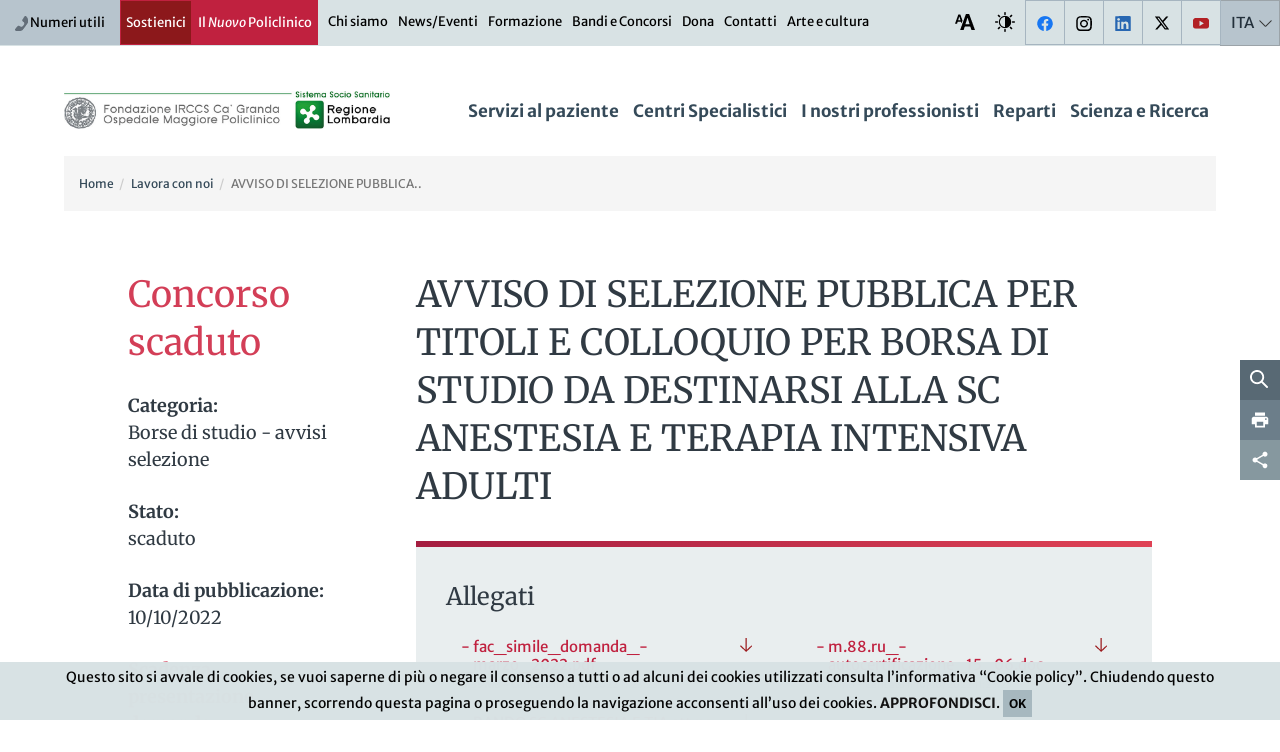

--- FILE ---
content_type: text/html; charset=UTF-8
request_url: https://www.policlinico.mi.it/lavora-con-noi/info/1518
body_size: 109698
content:
<!doctype html>
<!--[if lt IE 7]>      <html class="no-js lt-ie9 lt-ie8 lt-ie7" lang="it"> <![endif]-->
<!--[if IE 7]>         <html class="no-js lt-ie9 lt-ie8" lang="it"> <![endif]-->
<!--[if IE 8]>         <html class="no-js lt-ie9" lang="it"> <![endif]-->
<!--[if gt IE 8]>
	<html class="no-js" lang="it" prefix="og: http://ogp.me/ns#"
	  xmlns="http://www.w3.org/1999/xhtml"
	  >
<![endif]-->
<!--[if !IE]>-->
	<html class="no-js" lang="it" prefix="og: http://ogp.me/ns#"
	  xmlns="http://www.w3.org/1999/xhtml"
	  >
<!--<![endif]-->
	<head>
		
<meta charset="UTF-8">
		<meta http-equiv="X-UA-Compatible" content="IE=edge">
		<meta name="viewport" content="width=device-width, initial-scale=1.0">
		<meta name="author" content="Fondazione IRCCS Ca Granda Ospedale Maggiore Policlinico">
		<meta name="google-site-verification" content="vP9z2FsbR7oWkloKG2mXD3168lHGGtov-HIhocXlVeM" />
		<meta name="robots" content="all">
		<meta property="og:url" content="https://www.policlinico.mi.it/lavora-con-noi/info/1518" />
		<meta property="og:site_name" content="Policlinico di Milano" />
		<meta property="og:locale" content="it_IT" />
		<meta name="twitter:card" content="summary_large_image" />
		<meta name="twitter:site" content="@policlinicoMI" />
		<meta property="og:title" content="AVVISO DI SELEZIONE PUBBLICA PER TITOLI E COLLOQUIO PER BORSA DI STUDIO DA DESTINARSI ALLA SC ANESTESIA E TERAPIA INTENSIVA ADULTI | Concorsi " />
		<meta property="og:type" content="article" />
		<meta property="og:type" content="website" /><link rel="canonical" href="https://www.policlinico.mi.it/lavora-con-noi/info/1518"/>
<title>AVVISO DI SELEZIONE PUBBLICA PER TITOLI E COLLOQUIO PER BORSA DI STUDIO DA DESTINARSI ALLA SC ANESTESIA E TERAPIA INTENSIVA ADULTI | Concorsi  | Policlinico di Milano</title>
<link rel="stylesheet" type="text/css" href="https://www.policlinico.mi.it/assets/fom/build/style.css?ver=301" />
<!-- HTML5 shim and Respond.js IE8 support of HTML5 elements and media queries -->
<!--[if lte IE 9]>
<script src="https://www.policlinico.mi.it/assets/admin/js/html5shiv.min.js"></script>
<script src="https://www.policlinico.mi.it/assets/admin/js/respond.min.js"></script>
<![endif]-->

<script type="text/javascript">
/* <![CDATA[ */
var THEME_PATH = "/addons/themes/fom/";
var SITE_URL = "https://www.policlinico.mi.it/";
var base_url = "https://www.policlinico.mi.it/";
var BASE_URL = "https://www.policlinico.mi.it/";
var BASE_URI = "/";
var index_page = "";
var ASSETS_URL = "https://www.policlinico.mi.it/assets/fom/";
var ASSETS_PATH = "/assets/fom/";
var IS_POLICLINICO_ADDRESS = false;
var centers = new Array({"label":"De Marchi Center","category":"Centri ospedalieri","url":"de-marchi-center","type":"centri"},{"label":"Malattie Rare Center","category":"Centri ospedalieri","url":"malattie-rare-center","type":"centri"},{"label":"Mangiagalli Center","category":"Centri ospedalieri","url":"mangiagalli-center","type":"centri"},{"label":"Santa Caterina","category":"Centri ospedalieri","url":"santa-caterina","type":"centri"},{"label":"Scienza e Ricerca","category":"Centri ospedalieri","url":"it\/scienza-e-ricerca","type":"centri"});
var dipartimenti = new Array({"label":"Dipartimenti Funzionali","category":"Dipartimenti","url":"dipartimenti\/12\/dipartimenti-funzionali","type":"dipartimenti"},{"label":"Dipartimenti Interaziendali","category":"Dipartimenti","url":"dipartimenti\/11\/dipartimenti-interaziendali","type":"dipartimenti"},{"label":"Dipartimento  Area Chirurgica","category":"Dipartimenti","url":"dipartimenti\/3\/dipartimento-area-chirurgica","type":"dipartimenti"},{"label":"Dipartimento Amministrativo","category":"Dipartimenti","url":"dipartimenti\/13\/dipartimento-amministrativo","type":"dipartimenti"},{"label":"Dipartimento Area Cardio-Toraco-Vascolare","category":"Dipartimenti","url":"dipartimenti\/10\/dipartimento-area-cardio-toraco-vascolare","type":"dipartimenti"},{"label":"Dipartimento Area dei Servizi","category":"Dipartimenti","url":"dipartimenti\/7\/dipartimento-area-dei-servizi","type":"dipartimenti"},{"label":"Dipartimento Area Emergenza - Urgenza","category":"Dipartimenti","url":"dipartimenti\/6\/dipartimento-area-emergenza-urgenza","type":"dipartimenti"},{"label":"Dipartimento Area Materno - Infantile","category":"Dipartimenti","url":"dipartimenti\/4\/dipartimento-area-materno-infantile","type":"dipartimenti"},{"label":"Dipartimento Area Medica","category":"Dipartimenti","url":"dipartimenti\/2\/dipartimento-area-medica","type":"dipartimenti"},{"label":"Dipartimento Area Neuroscienze e Salute Mentale","category":"Dipartimenti","url":"dipartimenti\/5\/dipartimento-area-neuroscienze-e-salute-mentale","type":"dipartimenti"},{"label":"Dipartimento Tecnico e delle Tecnologie","category":"Dipartimenti","url":"dipartimenti\/9\/dipartimento-tecnico-e-delle-tecnologie","type":"dipartimenti"});
var reparti = new Array({"label":"Allergologia","category":"Reparti","url":"reparti\/119\/allergologia","type":"reparti"},{"label":"Alta Intensit\u00e0 Infettivologica","category":"Reparti","url":"reparti\/175\/alta-intensita-infettivologica","type":"reparti"},{"label":"Anatomia Patologica","category":"Reparti","url":"reparti\/7\/anatomia-patologica","type":"reparti"},{"label":"Anestesia","category":"Reparti","url":"reparti\/101\/anestesia-1","type":"reparti"},{"label":"Anestesia Cardiochirurgica","category":"Reparti","url":"reparti\/163\/anestesia-cardiochirurgica","type":"reparti"},{"label":"Anestesia e Rianimazione ad indirizzo Neurologico","category":"Reparti","url":"reparti\/159\/anestesia-e-rianimazione-ad-indirizzo-neurologico","type":"reparti"},{"label":"Anestesia e Terapia Intensiva Adulti","category":"Reparti","url":"reparti\/9\/anestesia-e-terapia-intensiva-adulti","type":"reparti"},{"label":"Anestesia e Terapia Intensiva Donna-Bambino","category":"Reparti","url":"reparti\/10\/anestesia-e-terapia-intensiva-donna-bambino","type":"reparti"},{"label":"Anestesia Materno Infantile","category":"Reparti","url":"reparti\/180\/anestesia-materno-infantile","type":"reparti"},{"label":"Anestesia Pediatrica","category":"Reparti","url":"reparti\/104\/anestesia-pediatrica","type":"reparti"},{"label":"Attivit\u00e0 Diurne Malattie Trombotiche","category":"Reparti","url":"reparti\/75\/attivita-diurne-malattie-trombotiche","type":"reparti"},{"label":"Audiologia","category":"Reparti","url":"reparti\/11\/audiologia","type":"reparti"},{"label":"Batteriologia, Micologia e Parassitologia","category":"Reparti","url":"reparti\/157\/batteriologia-micologia-e-parassitologia","type":"reparti"},{"label":"Cardiochirurgia","category":"Reparti","url":"reparti\/143\/cardiochirurgia","type":"reparti"},{"label":"Cardiochirurgia Mini-Invasiva","category":"Reparti","url":"reparti\/147\/cardiochirurgia-mini-invasiva","type":"reparti"},{"label":"Cardiologia","category":"Reparti","url":"reparti\/12\/cardiologia","type":"reparti"},{"label":"Cardiologia Pediatrica","category":"Reparti","url":"reparti\/146\/cardiologia-pediatrica","type":"reparti"},{"label":"Centro Diurno Adolescenti","category":"Reparti","url":"reparti\/126\/centro-diurno-adolescenti","type":"reparti"},{"label":"Centro Diurno Diagnostico Piccoli","category":"Reparti","url":"reparti\/128\/centro-diurno-diagnostico-piccoli","type":"reparti"},{"label":"Centro Risorse Biologiche \/ Biobanca","category":"Reparti","url":"reparti\/181\/centro-risorse-biologiche-biobanca","type":"reparti"},{"label":"Centro Sovrazonale di Comunicazione Aumentativa","category":"Reparti","url":"reparti\/129\/centro-sovrazonale-di-comunicazione-aumentativa","type":"reparti"},{"label":"Centro Trapianti Midollo Osseo - CTMO","category":"Reparti","url":"reparti\/213\/centro-trapianti-midollo-osseo-ctmo","type":"reparti"},{"label":"Chirurgia D'Urgenza","category":"Reparti","url":"reparti\/138\/chirurgia-durgenza-1","type":"reparti"},{"label":"Chirurgia della Cataratta","category":"Reparti","url":"reparti\/215\/chirurgia-della-cataratta","type":"reparti"},{"label":"Chirurgia della Parete Addominale","category":"Reparti","url":"reparti\/149\/chirurgia-della-parete-addominale","type":"reparti"},{"label":"Chirurgia delle Deformit\u00e0 Dento-Scheletriche","category":"Reparti","url":"reparti\/81\/chirurgia-delle-deformita-dento-scheletriche","type":"reparti"},{"label":"Chirurgia delle Malattie Infiammatorie Intestinali","category":"Reparti","url":"reparti\/150\/chirurgia-delle-malattie-infiammatorie-intestinali","type":"reparti"},{"label":"Chirurgia Generale - Trapianti di Fegato","category":"Reparti","url":"reparti\/14\/chirurgia-generale-trapianti-di-fegato","type":"reparti"},{"label":"Chirurgia Generale e Mini-Invasiva","category":"Reparti","url":"reparti\/13\/chirurgia-generale-e-mini-invasiva","type":"reparti"},{"label":"Chirurgia Generale \u2013 Trapianti di Rene","category":"Reparti","url":"reparti\/63\/chirurgia-generale-trapianti-di-rene","type":"reparti"},{"label":"Chirurgia Maxillo-Facciale e Odontostomatologia","category":"Reparti","url":"reparti\/15\/chirurgia-maxillo-facciale-e-odontostomatologia","type":"reparti"},{"label":"Chirurgia Neonatale","category":"Reparti","url":"reparti\/85\/chirurgia-neonatale","type":"reparti"},{"label":"Chirurgia Pediatrica","category":"Reparti","url":"reparti\/6\/chirurgia-pediatrica","type":"reparti"},{"label":"Chirurgia Senologica","category":"Reparti","url":"reparti\/86\/chirurgia-senologica","type":"reparti"},{"label":"Chirurgia Toracica e Trapianti di Polmone","category":"Reparti","url":"reparti\/16\/chirurgia-toracica-e-trapianti-di-polmone","type":"reparti"},{"label":"Chirurgia Vascolare","category":"Reparti","url":"reparti\/17\/chirurgia-vascolare","type":"reparti"},{"label":"Chirurgia Vitreo-Retinica","category":"Reparti","url":"reparti\/153\/chirurgia-vitreo-retinica","type":"reparti"},{"label":"Complicanze Muscolo-Scheletriche nelle Malattie Rare","category":"Reparti","url":"reparti\/152\/complicanze-muscolo-scheletriche-nelle-malattie-rare","type":"reparti"},{"label":"Consultorio Familiare - Pronto Soccorso O\/G","category":"Reparti","url":"reparti\/95\/consultorio-familiare-pronto-soccorso-o-g","type":"reparti"},{"label":"Day - Week Surgery","category":"Reparti","url":"reparti\/18\/day-week-surgery","type":"reparti"},{"label":"Day Hospital dermatologico e Centro psoriasi","category":"Reparti","url":"reparti\/67\/day-hospital-dermatologico-e-centro-psoriasi","type":"reparti"},{"label":"Dermatologia","category":"Reparti","url":"reparti\/19\/dermatologia","type":"reparti"},{"label":"Dermatologia Pediatrica","category":"Reparti","url":"reparti\/20\/dermatologia-pediatrica","type":"reparti"},{"label":"Diabetologia","category":"Reparti","url":"reparti\/172\/diabetologia","type":"reparti"},{"label":"Diagnosi Prenatale e Chirurgia Fetale","category":"Reparti","url":"reparti\/166\/diagnosi-prenatale-e-chirurgia-fetale","type":"reparti"},{"label":"Direzione Sanitaria","category":"Reparti","url":"reparti\/209\/direzione-sanitaria","type":"reparti"},{"label":"Disturbi dell'Umore","category":"Reparti","url":"reparti\/97\/disturbi-dellumore","type":"reparti"},{"label":"Elettrofisiologia","category":"Reparti","url":"reparti\/211\/elettrofisiologia","type":"reparti"},{"label":"Ematologia","category":"Reparti","url":"reparti\/21\/ematologia","type":"reparti"},{"label":"Emergenza Intraospedaliera","category":"Reparti","url":"reparti\/100\/emergenza-intraospedaliera-1","type":"reparti"},{"label":"Emofilia","category":"Reparti","url":"reparti\/76\/emofilia","type":"reparti"},{"label":"Emoglobinopatie, disordini ereditari del metabolismo e del sistema immunitario","category":"Reparti","url":"reparti\/73\/emoglobinopatie-disordini-ereditari-del-metabolismo-e-del-sistema-immunitario","type":"reparti"},{"label":"Emostasi e Infiammazione","category":"Reparti","url":"reparti\/176\/emostasi-e-infiammazione","type":"reparti"},{"label":"Endocrinochirurgia","category":"Reparti","url":"reparti\/84\/endocrinochirurgia","type":"reparti"},{"label":"Endocrinologia","category":"Reparti","url":"reparti\/42\/endocrinologia","type":"reparti"},{"label":"Endoscopia Digestiva","category":"Reparti","url":"reparti\/173\/endoscopia-digestiva","type":"reparti"},{"label":"Endoscopia Ginecologica e Anomalie Congenite","category":"Reparti","url":"reparti\/92\/endoscopia-ginecologica-e-anomalie-congenite-1","type":"reparti"},{"label":"Endourologia","category":"Reparti","url":"reparti\/154\/endourologia","type":"reparti"},{"label":"Epatologia dei Trapianti","category":"Reparti","url":"reparti\/72\/epatologia-dei-trapianti","type":"reparti"},{"label":"Fibrosi Cistica","category":"Reparti","url":"reparti\/179\/fibrosi-cistica","type":"reparti"},{"label":"Fisica Sanitaria","category":"Reparti","url":"reparti\/4\/fisica-sanitaria","type":"reparti"},{"label":"Fisiopatologia delle anemie","category":"Reparti","url":"reparti\/69\/fisiopatologia-delle-anemie","type":"reparti"},{"label":"Follow Up e Ambulatori Neonatologici","category":"Reparti","url":"reparti\/168\/follow-up-e-ambulatori-neonatologici","type":"reparti"},{"label":"Gastroenterologia ed Endoscopia","category":"Reparti","url":"reparti\/22\/gastroenterologia-ed-endoscopia","type":"reparti"},{"label":"Gastroenterologia ed Epatologia","category":"Reparti","url":"reparti\/23\/gastroenterologia-ed-epatologia","type":"reparti"},{"label":"Genetica Medica","category":"Reparti","url":"reparti\/24\/genetica-medica","type":"reparti"},{"label":"Geriatria","category":"Reparti","url":"reparti\/25\/geriatria","type":"reparti"},{"label":"Ginecologia","category":"Reparti","url":"reparti\/26\/ginecologia","type":"reparti"},{"label":"Ginecologia Oncologica","category":"Reparti","url":"reparti\/87\/ginecologia-oncologica","type":"reparti"},{"label":"Hospice e Cure Palliative - Cascina Brandezzata","category":"Reparti","url":"reparti\/27\/hospice-e-cure-palliative-cascina-brandezzata","type":"reparti"},{"label":"Imaging, TAC, RM","category":"Reparti","url":"reparti\/120\/imaging-tac-rm","type":"reparti"},{"label":"Immunoreumatologia Pediatrica","category":"Reparti","url":"reparti\/94\/immunoreumatologia-pediatrica","type":"reparti"},{"label":"Infezioni Sessualmente Trasmesse","category":"Reparti","url":"reparti\/68\/infezioni-sessualmente-trasmesse","type":"reparti"},{"label":"Laboratorio di Biochimica","category":"Reparti","url":"reparti\/110\/laboratorio-di-biochimica","type":"reparti"},{"label":"Laboratorio di Ematologia","category":"Reparti","url":"reparti\/111\/laboratorio-di-ematologia","type":"reparti"},{"label":"Laboratorio di Genetica Medica","category":"Reparti","url":"reparti\/112\/laboratorio-di-genetica-medica","type":"reparti"},{"label":"Laboratorio e Ricerca","category":"Reparti","url":"reparti\/70\/laboratorio-e-ricerca","type":"reparti"},{"label":"Malattie Autoimmuni Sistemiche","category":"Reparti","url":"reparti\/178\/malattie-autoimmuni-sistemiche","type":"reparti"},{"label":"Malattie Infettive","category":"Reparti","url":"reparti\/140\/malattie-infettive","type":"reparti"},{"label":"Medicina - Alta Intensit\u00e0 di Cura","category":"Reparti","url":"reparti\/31\/medicina-alta-intensita-di-cura","type":"reparti"},{"label":"Medicina - Emostasi e Trombosi","category":"Reparti","url":"reparti\/32\/medicina-emostasi-e-trombosi","type":"reparti"},{"label":"Medicina - Immunologia e Allergologia","category":"Reparti","url":"reparti\/33\/medicina-immunologia-e-allergologia","type":"reparti"},{"label":"Medicina ad Indirizzo Metabolico","category":"Reparti","url":"reparti\/34\/medicina-ad-indirizzo-metabolico","type":"reparti"},{"label":"Medicina del Lavoro","category":"Reparti","url":"reparti\/29\/medicina-del-lavoro","type":"reparti"},{"label":"Medicina Nucleare","category":"Reparti","url":"reparti\/35\/medicina-nucleare","type":"reparti"},{"label":"Medicina Preventiva","category":"Reparti","url":"reparti\/118\/medicina-preventiva","type":"reparti"},{"label":"Medicina Trasfusionale","category":"Reparti","url":"reparti\/8\/medicina-trasfusionale","type":"reparti"},{"label":"Microbiologia e Virologia","category":"Reparti","url":"reparti\/156\/microbiologia-e-virologia","type":"reparti"},{"label":"Minori Stranieri Non Accompagnati (MSNA)","category":"Reparti","url":"reparti\/218\/minori-stranieri-non-accompagnati-msna","type":"reparti"},{"label":"Nefrologia e Dialisi Pediatrica - Trapianti di Rene","category":"Reparti","url":"reparti\/37\/nefrologia-e-dialisi-pediatrica-trapianti-di-rene","type":"reparti"},{"label":"Nefrologia, Dialisi e Trapianti di Rene","category":"Reparti","url":"reparti\/36\/nefrologia-dialisi-e-trapianti-di-rene","type":"reparti"},{"label":"Neonatologia","category":"Reparti","url":"reparti\/88\/neonatologia","type":"reparti"},{"label":"Neonatologia e Terapia Intensiva Neonatale","category":"Reparti","url":"reparti\/38\/neonatologia-e-terapia-intensiva-neonatale","type":"reparti"},{"label":"Neurochirurgia","category":"Reparti","url":"reparti\/40\/neurochirurgia","type":"reparti"},{"label":"Neurochirurgia Pediatrica","category":"Reparti","url":"reparti\/83\/neurochirurgia-pediatrica","type":"reparti"},{"label":"Neurofisiopatologia","category":"Reparti","url":"reparti\/39\/neurofisiopatologia","type":"reparti"},{"label":"Neurologia","category":"Reparti","url":"reparti\/41\/neurologia","type":"reparti"},{"label":"Neurologia - Malattie Neurodegenerative","category":"Reparti","url":"reparti\/43\/neurologia-malattie-neurodegenerative","type":"reparti"},{"label":"Neurologia - Malattie Neuromuscolari e Rare","category":"Reparti","url":"reparti\/44\/neurologia-malattie-neuromuscolari-e-rare","type":"reparti"},{"label":"Neuromodulazione","category":"Reparti","url":"reparti\/212\/neuromodulazione","type":"reparti"},{"label":"Neuropsichiatria dell'Infanzia e dell'Adolescenza","category":"Reparti","url":"reparti\/45\/neuropsichiatria-dellinfanzia-e-delladolescenza","type":"reparti"},{"label":"Neuroradiologia","category":"Reparti","url":"reparti\/47\/neuroradiologia","type":"reparti"},{"label":"Neuroradiologia Interventistica","category":"Reparti","url":"reparti\/155\/neuroradiologia-interventistica","type":"reparti"},{"label":"Nucleo Funzionale Autismo (NFA)","category":"Reparti","url":"reparti\/217\/nucleo-funzionale-autismo-nfa","type":"reparti"},{"label":"Oculistica","category":"Reparti","url":"reparti\/48\/oculistica","type":"reparti"},{"label":"Odontostomatologia","category":"Reparti","url":"reparti\/82\/odontostomatologia","type":"reparti"},{"label":"Oncologia Chirurgia Ginecologica","category":"Reparti","url":"reparti\/169\/oncologia-chirurgia-ginecologica","type":"reparti"},{"label":"Oncologia Medica","category":"Reparti","url":"reparti\/49\/oncologia-medica","type":"reparti"},{"label":"ORL Pediatrica","category":"Reparti","url":"reparti\/148\/orl-pediatrica","type":"reparti"},{"label":"Ortopedia e Traumatologia","category":"Reparti","url":"reparti\/50\/ortopedia-e-traumatologia","type":"reparti"},{"label":"Osservazione Breve Intensiva","category":"Reparti","url":"reparti\/106\/osservazione-breve-intensiva","type":"reparti"},{"label":"Osservazione Temporanea","category":"Reparti","url":"reparti\/158\/osservazione-temporanea","type":"reparti"},{"label":"Ostetricia","category":"Reparti","url":"reparti\/51\/ostetricia","type":"reparti"},{"label":"Otorinolaringoiatria e Chirurgia Cervico-Facciale","category":"Reparti","url":"reparti\/52\/otorinolaringoiatria-e-chirurgia-cervico-facciale","type":"reparti"},{"label":"Patologia Clinica","category":"Reparti","url":"reparti\/28\/patologia-clinica","type":"reparti"},{"label":"Patologia della Gravidanza","category":"Reparti","url":"reparti\/93\/patologia-della-gravidanza","type":"reparti"},{"label":"Pediatria - Gastroenterologia, Epatologia, Trapianto Pediatrico e Fibrosi Cistica","category":"Reparti","url":"reparti\/53\/pediatria-gastroenterologia-epatologia-trapianto-pediatrico-e-fibrosi-cistica","type":"reparti"},{"label":"Pediatria - Immunoreumatologia","category":"Reparti","url":"reparti\/55\/pediatria-immunoreumatologia","type":"reparti"},{"label":"Pediatria - Pneumoinfettivologia","category":"Reparti","url":"reparti\/54\/pediatria-pneumoinfettivologia","type":"reparti"},{"label":"Pelvic Unit","category":"Reparti","url":"reparti\/214\/pelvic-unit","type":"reparti"},{"label":"PMA (Procreazione Medicalmente Assistita)","category":"Reparti","url":"reparti\/56\/pma-procreazione-medicalmente-assistita","type":"reparti"},{"label":"Pneumologia e Fibrosi Cistica","category":"Reparti","url":"reparti\/5\/pneumologia-e-fibrosi-cistica","type":"reparti"},{"label":"Polo Ospedaliero","category":"Reparti","url":"reparti\/135\/polo-ospedaliero","type":"reparti"},{"label":"Pronto Soccorso","category":"Reparti","url":"reparti\/58\/pronto-soccorso-1","type":"reparti"},{"label":"Pronto Soccorso e Accettazione Ostetrico-Ginecologica e PMA","category":"Reparti","url":"reparti\/57\/pronto-soccorso-e-accettazione-ostetrico-ginecologica-e-pma","type":"reparti"},{"label":"Pronto Soccorso Pediatrico","category":"Reparti","url":"reparti\/59\/pronto-soccorso-pediatrico","type":"reparti"},{"label":"Psichiatria","category":"Reparti","url":"reparti\/61\/psichiatria","type":"reparti"},{"label":"Puerperio","category":"Reparti","url":"reparti\/171\/puerperio","type":"reparti"},{"label":"Radiologia","category":"Reparti","url":"reparti\/62\/radiologia","type":"reparti"},{"label":"Radiologia Interventistica","category":"Reparti","url":"reparti\/123\/radiologia-interventistica","type":"reparti"},{"label":"Radiologia Pronto Soccorso","category":"Reparti","url":"reparti\/122\/radiologia-pronto-soccorso","type":"reparti"},{"label":"Radiologia Senologica","category":"Reparti","url":"reparti\/121\/radiologia-senologica","type":"reparti"},{"label":"Riabilitazione psichiatrica territoriale","category":"Reparti","url":"reparti\/98\/riabilitazione-psichiatrica-territoriale","type":"reparti"},{"label":"Rianimazione","category":"Reparti","url":"reparti\/102\/rianimazione-1","type":"reparti"},{"label":"Sala Parto","category":"Reparti","url":"reparti\/91\/sala-parto","type":"reparti"},{"label":"Semi-Intensiva Medica","category":"Reparti","url":"reparti\/74\/semi-intensiva-medica","type":"reparti"},{"label":"Semi-Intensiva Respiratoria","category":"Reparti","url":"reparti\/174\/semi-intensiva-respiratoria","type":"reparti"},{"label":"Servizio Malattie Rare e Disabilit\u00e0 Complessa (SDCMR)","category":"Reparti","url":"reparti\/130\/servizio-malattie-rare-e-disabilita-complessa-sdcmr","type":"reparti"},{"label":"Settore di Abilitazione Precoce dei Genitori (SAPRE)","category":"Reparti","url":"reparti\/133\/settore-di-abilitazione-precoce-dei-genitori-sapre","type":"reparti"},{"label":"Sindromi Mieloproliferative","category":"Reparti","url":"reparti\/142\/sindromi-mieloproliferative-1","type":"reparti"},{"label":"Stroke Unit","category":"Reparti","url":"reparti\/96\/stroke-unit","type":"reparti"},{"label":"SVSeD - Soccorso Violenza Sessuale e Domestica","category":"Reparti","url":"reparti\/167\/svsed-soccorso-violenza-sessuale-e-domestica","type":"reparti"},{"label":"Terapia Intensiva Neonatale","category":"Reparti","url":"reparti\/89\/terapia-intensiva-neonatale","type":"reparti"},{"label":"Terapia Intensiva Neonatale Chirurgica","category":"Reparti","url":"reparti\/90\/terapia-intensiva-neonatale-chirurgica","type":"reparti"},{"label":"Terapia Intensiva Pediatrica","category":"Reparti","url":"reparti\/105\/terapia-intensiva-pediatrica","type":"reparti"},{"label":"Tossicologia Ambientale e Industriale","category":"Reparti","url":"reparti\/117\/tossicologia-ambientale-e-industriale","type":"reparti"},{"label":"Trapianti Lombardia - NITp","category":"Reparti","url":"reparti\/46\/trapianti-lombardia-nitp","type":"reparti"},{"label":"Unit\u00e0 Emodinamica e UTIC","category":"Reparti","url":"reparti\/66\/unita-emodinamica-e-utic","type":"reparti"},{"label":"Urologia","category":"Reparti","url":"reparti\/64\/urologia","type":"reparti"},{"label":"Urologia Pediatrica","category":"Reparti","url":"reparti\/65\/urologia-pediatrica","type":"reparti"});
var professionisti = new Array({"label":"Elena Abati","category":"Medico Medici","url":"i-nostri-professionisti\/profilo\/5029\/abati-elena-medico","type":"medici"},{"label":"Roberta Abbate","category":"Medico Medici","url":"i-nostri-professionisti\/profilo\/5374\/abbate-roberta-medico","type":"medici"},{"label":"Chiara Abbruzzese","category":"Medico Medici","url":"i-nostri-professionisti\/profilo\/1138\/abbruzzese-chiara-medico","type":"medici"},{"label":"Giorgia Abete Fornara","category":"Psicologo Medici","url":"i-nostri-professionisti\/profilo\/4088\/abete-fornara-giorgia-psicologo","type":"medici"},{"label":"Silvia Accordino","category":"Medico Medici","url":"i-nostri-professionisti\/profilo\/4172\/accordino-silvia-medico","type":"medici"},{"label":"Veronica Accurti","category":"Medico Medici","url":"i-nostri-professionisti\/profilo\/3687\/accurti-veronica-medico","type":"medici"},{"label":"Iacopo Acquati","category":"Medico Medici","url":"i-nostri-professionisti\/profilo\/1236\/acquati-iacopo-1-medico","type":"medici"},{"label":"Alessandro Agazzi","category":"Medico Medici","url":"i-nostri-professionisti\/profilo\/159\/agazzi-alessandro-medico-dirigente","type":"medici"},{"label":"Federica Aggio","category":"Medico Medici","url":"i-nostri-professionisti\/profilo\/594\/aggio-federica-medico-dirigente","type":"medici"},{"label":"Gianna Maria Agnelli","category":"Psicologo Medici","url":"i-nostri-professionisti\/profilo\/875\/agnelli-gianna-maria-psicologo-referente-centro-di-riferimento","type":"medici"},{"label":"Marta Ernesta Agnesi","category":"Medico Medici","url":"i-nostri-professionisti\/profilo\/5006\/agnesi-marta-ernesta-medico","type":"medici"},{"label":"Pasquale Agosti","category":"Ricercatore Medici","url":"i-nostri-professionisti\/profilo\/3953\/agosti-pasquale-ricercatore","type":"medici"},{"label":"Pasquale Agosti","category":"Ricercatore Medici","url":"i-nostri-professionisti\/profilo\/5168\/agosti-pasquale-1-ricercatore","type":"medici"},{"label":"Carlo Virginio Agostoni","category":"Medico Medici","url":"i-nostri-professionisti\/profilo\/790\/agostoni-carlo-virginio-medico-direttore-di-struttura-complessa","type":"medici"},{"label":"Giorgio Aimi","category":"Medico Medici","url":"i-nostri-professionisti\/profilo\/712\/aimi-giorgio-medico-direttore-di-struttura-complessa","type":"medici"},{"label":"Paola Francesca Ajmone","category":"Medico Medici","url":"i-nostri-professionisti\/profilo\/1013\/ajmone-paola-francesca-medico-dirigente","type":"medici"},{"label":"Federica Alagna","category":"Medico Medici","url":"i-nostri-professionisti\/profilo\/799\/alagna-federica-medico-dirigente","type":"medici"},{"label":"Laura Alagna","category":"Medico Medici","url":"i-nostri-professionisti\/profilo\/3681\/alagna-laura-medico","type":"medici"},{"label":"Daniela Alberico","category":"Medico Medici","url":"i-nostri-professionisti\/profilo\/713\/alberico-daniela-medico-dirigente","type":"medici"},{"label":"Roberto Alberti","category":"Amministrativo Medici","url":"i-nostri-professionisti\/profilo\/987\/alberti-roberto-amministrativo-direttore-di-struttura-complessa","type":"medici"},{"label":"Katia Alberti","category":"Sanitario Medici","url":"i-nostri-professionisti\/profilo\/2084\/alberti-katia-sanitario","type":"medici"},{"label":"Silvia Alberti Violetti","category":"Medico Medici","url":"i-nostri-professionisti\/profilo\/4173\/alberti-violetti-silvia-medico","type":"medici"},{"label":"Marco Alberzoni","category":"Medico Medici","url":"i-nostri-professionisti\/profilo\/5603\/alberzoni-marco-medico","type":"medici"},{"label":"Cecilia Albi","category":"Medico Medici","url":"i-nostri-professionisti\/profilo\/5228\/albi-cecilia-medico","type":"medici"},{"label":"Giancarlo Albo","category":"Medico Medici","url":"i-nostri-professionisti\/profilo\/947\/albo-giancarlo-medico-dirigente","type":"medici"},{"label":"Mirko Alde'","category":"Medico Medici","url":"i-nostri-professionisti\/profilo\/4930\/alde-mirko-medico","type":"medici"},{"label":"Rosa Maria Alfano","category":"Medico Medici","url":"i-nostri-professionisti\/profilo\/5058\/alfano-rosa-maria-medico","type":"medici"},{"label":"Carlo Maria Alfieri","category":"Medico Medici","url":"i-nostri-professionisti\/profilo\/481\/alfieri-carlo-maria-medico-dirigente","type":"medici"},{"label":"Massimo Aliberti","category":"Medico Medici","url":"i-nostri-professionisti\/profilo\/3219\/aliberti-massimo-medico","type":"medici"},{"label":"Eleonora Alimenti","category":"Medico Medici","url":"i-nostri-professionisti\/profilo\/5116\/alimenti-eleonora-medico","type":"medici"},{"label":"Marina Aloi","category":"Medico Medici","url":"i-nostri-professionisti\/profilo\/5254\/aloi-marina-medico-direttore-di-struttura-complessa","type":"medici"},{"label":"Elena Altamore","category":"Sanitario Medici","url":"i-nostri-professionisti\/profilo\/1253\/altamore-elena-sanitario","type":"medici"},{"label":"Claudia Alteri","category":"Biologo Medici","url":"i-nostri-professionisti\/profilo\/5388\/alteri-claudia-biologo","type":"medici"},{"label":"Orsola Amato","category":"Medico Medici","url":"i-nostri-professionisti\/profilo\/999\/amato-orsola-medico-dirigente","type":"medici"},{"label":"Maria Teresa Ambrosini","category":"Medico Medici","url":"i-nostri-professionisti\/profilo\/31\/ambrosini-maria-teresa-medico-responsabile-di-struttura-semplice","type":"medici"},{"label":"Fabio Amicarelli","category":"Medico Medici","url":"i-nostri-professionisti\/profilo\/3785\/amicarelli-fabio-medico","type":"medici"},{"label":"Massimiliano Ammirabile","category":"Biologo Medici","url":"i-nostri-professionisti\/profilo\/587\/ammirabile-massimiliano-biologo-dirigente","type":"medici"},{"label":"Claudia Amodeo","category":"Medico Medici","url":"i-nostri-professionisti\/profilo\/5589\/amodeo-claudia-medico","type":"medici"},{"label":"Chiara Amoroso (biologa)","category":"Ricercatore Medici","url":"i-nostri-professionisti\/profilo\/5189\/amoroso-biologa-chiara-ricercatore","type":"medici"},{"label":"Antonella Maria Ampollini","category":"Medico Medici","url":"i-nostri-professionisti\/profilo\/4427\/ampollini-antonella-maria-medico","type":"medici"},{"label":"Carla Daniela Anania","category":"Medico Medici","url":"i-nostri-professionisti\/profilo\/5255\/anania-carla-daniela-medico","type":"medici"},{"label":"Beatrice Andrenacci","category":"Medico Medici","url":"i-nostri-professionisti\/profilo\/5120\/andrenacci-beatrice-medico","type":"medici"},{"label":"Giulia Andretta","category":"Sanitario Medici","url":"i-nostri-professionisti\/profilo\/668\/andretta-giulia-sanitario","type":"medici"},{"label":"Maria Carmela Andrisani","category":"Medico Medici","url":"i-nostri-professionisti\/profilo\/910\/andrisani-maria-carmela-medico-dirigente","type":"medici"},{"label":"Lorenzo Angelini","category":"Medico Medici","url":"i-nostri-professionisti\/profilo\/5109\/angelini-lorenzo-medico","type":"medici"},{"label":"Salvatore Alessio Angileri","category":"Medico Medici","url":"i-nostri-professionisti\/profilo\/3821\/angileri-salvatore-alessio-medico","type":"medici"},{"label":"Luisa Angileri","category":"Medico Medici","url":"i-nostri-professionisti\/profilo\/4660\/angileri-luisa-medico","type":"medici"},{"label":"Giacomo Annibali","category":"Medico Medici","url":"i-nostri-professionisti\/profilo\/5429\/annibali-giacomo-medico","type":"medici"},{"label":"Maria Paola Anolli","category":"Medico Medici","url":"i-nostri-professionisti\/profilo\/5458\/anolli-maria-paola-medico","type":"medici"},{"label":"Barbara Antonelli","category":"Medico Medici","url":"i-nostri-professionisti\/profilo\/139\/antonelli-barbara-medico-referente","type":"medici"},{"label":"Laura Antoniazzi","category":"Medico Medici","url":"i-nostri-professionisti\/profilo\/86\/antoniazzi-laura-medico-referente","type":"medici"},{"label":"Stefania Adelaide Antoniazzi","category":"Farmacista Medici","url":"i-nostri-professionisti\/profilo\/5176\/antoniazzi-stefania-adelaide-farmacista","type":"medici"},{"label":"Enrico Apa","category":"Medico Medici","url":"i-nostri-professionisti\/profilo\/5095\/apa-enrico-medico","type":"medici"},{"label":"Gabriella Araimo","category":"Medico Medici","url":"i-nostri-professionisti\/profilo\/435\/araimo-gabriella-medico-responsabile-di-struttura-semplice","type":"medici"},{"label":"Luisa Maria Halina Arancio","category":"Medico Medici","url":"i-nostri-professionisti\/profilo\/4732\/arancio-luisa-maria-halina-medico","type":"medici"},{"label":"Antonella Arcadu","category":"Medico Medici","url":"i-nostri-professionisti\/profilo\/4394\/arcadu-antonella-medico","type":"medici"},{"label":"Marina Arcaro","category":"Biologo Medici","url":"i-nostri-professionisti\/profilo\/534\/arcaro-marina-biologo-dirigente","type":"medici"},{"label":"Gianluigi Ardissino","category":"Medico Medici","url":"i-nostri-professionisti\/profilo\/423\/ardissino-gianluigi-medico-dirigente","type":"medici"},{"label":"Veronica Ardu","category":"Fisico Medici","url":"i-nostri-professionisti\/profilo\/5099\/ardu-veronica-fisico","type":"medici"},{"label":"Lorenzo Argiento","category":"Medico Medici","url":"i-nostri-professionisti\/profilo\/5459\/argiento-lorenzo-medico","type":"medici"},{"label":"Andrea Arighi","category":"Medico Medici","url":"i-nostri-professionisti\/profilo\/525\/arighi-andrea-medico-direttore-di-struttura-semplice-dipartimentale","type":"medici"},{"label":"Elena Armino","category":"Medico Medici","url":"i-nostri-professionisti\/profilo\/3865\/armino-elena-medico","type":"medici"},{"label":"Mattia Arnaboldi","category":"Farmacista Medici","url":"i-nostri-professionisti\/profilo\/5540\/arnaboldi-mattia-farmacista","type":"medici"},{"label":"Cira Ida Arnone","category":"Medico Medici","url":"i-nostri-professionisti\/profilo\/5175\/arnone-cira-ida-medico","type":"medici"},{"label":"Alessandro Artale","category":"Medico Medici","url":"i-nostri-professionisti\/profilo\/5596\/artale-alessandro-medico","type":"medici"},{"label":"Andrea Artoni","category":"Medico Medici","url":"i-nostri-professionisti\/profilo\/374\/artoni-andrea-medico-dirigente","type":"medici"},{"label":"Silvia Artuso (farmacovigilanza)","category":"Farmacista Medici","url":"i-nostri-professionisti\/profilo\/3750\/artuso-farmacovigilanza-silvia-farmacista","type":"medici"},{"label":"Velio Ascenti","category":"Medico Medici","url":"i-nostri-professionisti\/profilo\/5435\/ascenti-velio-medico","type":"medici"},{"label":"Maria Teresa Aurelio","category":"Biologo Medici","url":"i-nostri-professionisti\/profilo\/4576\/aurelio-maria-teresa-biologo","type":"medici"},{"label":"Francesco Auxilia","category":"Amministrativo Medici","url":"i-nostri-professionisti\/profilo\/3685\/auxilia-francesco-1-amministrativo","type":"medici"},{"label":"Michela Aveni","category":"Medico Medici","url":"i-nostri-professionisti\/profilo\/1140\/aveni-michela-medico","type":"medici"},{"label":"Raffaella Azzeroni","category":"Fisico Medici","url":"i-nostri-professionisti\/profilo\/4691\/azzeroni-raffaella-fisico","type":"medici"},{"label":"Matteo Azzimonti","category":"Medico Medici","url":"i-nostri-professionisti\/profilo\/5460\/azzimonti-matteo-medico","type":"medici"},{"label":"Domenico Azzolino","category":"Ricercatore Medici","url":"i-nostri-professionisti\/profilo\/5047\/azzolino-domenico-ricercatore","type":"medici"},{"label":"Jessica Babboni","category":"Psicologo Medici","url":"i-nostri-professionisti\/profilo\/4668\/babboni-jessica-psicologo","type":"medici"},{"label":"Giovanni Babini","category":"Medico Medici","url":"i-nostri-professionisti\/profilo\/3883\/babini-giovanni-medico","type":"medici"},{"label":"Sara Badiali","category":"Medico Medici","url":"i-nostri-professionisti\/profilo\/87\/badiali-sara-medico-referente","type":"medici"},{"label":"Giulia Maria Baffero","category":"Medico Medici","url":"i-nostri-professionisti\/profilo\/5162\/baffero-giulia-maria-medico","type":"medici"},{"label":"Ludovica Baldari","category":"Medico Medici","url":"i-nostri-professionisti\/profilo\/4559\/baldari-ludovica-medico","type":"medici"},{"label":"Annarita Baldassarri (biologa)","category":"Biologo Medici","url":"i-nostri-professionisti\/profilo\/3740\/baldassarri-biologa-annarita-biologo","type":"medici"},{"label":"Giulia Baldin De Bernard","category":"Medico Medici","url":"i-nostri-professionisti\/profilo\/5260\/baldin-de-bernard-giulia-medico","type":"medici"},{"label":"Elena Balloni","category":"Sanitario Medici","url":"i-nostri-professionisti\/profilo\/328\/balloni-elena-sanitario-coordinatore-infermieristico","type":"medici"},{"label":"Aurora Balzani","category":"Medico Medici","url":"i-nostri-professionisti\/profilo\/911\/balzani-aurora-medico-dirigente","type":"medici"},{"label":"Cristina Bana","category":"Medico Medici","url":"i-nostri-professionisti\/profilo\/507\/bana-cristina-medico","type":"medici"},{"label":"Alessandra Bandera","category":"Medico Medici","url":"i-nostri-professionisti\/profilo\/3703\/bandera-alessandra-medico-direttore-di-struttura-complessa","type":"medici"},{"label":"Giussy Barbara","category":"Medico Medici","url":"i-nostri-professionisti\/profilo\/714\/barbara-giussy-medico-responsabile-di-struttura-semplice","type":"medici"},{"label":"Mauro Barbareschi","category":"Medico Medici","url":"i-nostri-professionisti\/profilo\/1203\/barbareschi-mauro-medico","type":"medici"},{"label":"Laura Barbetta","category":"Medico Medici","url":"i-nostri-professionisti\/profilo\/353\/barbetta-laura-medico-dirigente","type":"medici"},{"label":"Maurizio Anselmo Barbieri","category":"Medico Medici","url":"i-nostri-professionisti\/profilo\/1225\/barbieri-maurizio-anselmo-medico","type":"medici"},{"label":"Lucia Barbieri","category":"Medico Medici","url":"i-nostri-professionisti\/profilo\/4319\/barbieri-lucia-medico","type":"medici"},{"label":"Marzia Barbieri","category":"Biologo Medici","url":"i-nostri-professionisti\/profilo\/5073\/barbieri-marzia-biologo","type":"medici"},{"label":"Claudia Bareggi","category":"Medico Medici","url":"i-nostri-professionisti\/profilo\/706\/bareggi-claudia-medico-dirigente","type":"medici"},{"label":"Francesca Barei","category":"Medico Medici","url":"i-nostri-professionisti\/profilo\/5044\/barei-francesca-medico","type":"medici"},{"label":"Luciano Baronciani","category":"Biologo Medici","url":"i-nostri-professionisti\/profilo\/383\/baronciani-luciano-biologo-dirigente","type":"medici"},{"label":"Ylenia Barone","category":"Medico Medici","url":"i-nostri-professionisti\/profilo\/4403\/barone-ylenia-medico","type":"medici"},{"label":"Lucia Baselli","category":"Medico Medici","url":"i-nostri-professionisti\/profilo\/3735\/baselli-lucia-medico","type":"medici"},{"label":"Ludovica Basili","category":"Medico Medici","url":"i-nostri-professionisti\/profilo\/4956\/basili-ludovica-medico","type":"medici"},{"label":"Veronica Basiola","category":"Psicologo Medici","url":"i-nostri-professionisti\/profilo\/5633\/basiola-veronica-psicologo","type":"medici"},{"label":"Alice Basirico'","category":"Medico Medici","url":"i-nostri-professionisti\/profilo\/4899\/basirico-alice-medico","type":"medici"},{"label":"Laura Bassi","category":"Medico Medici","url":"i-nostri-professionisti\/profilo\/436\/bassi-laura-medico-dirigente","type":"medici"},{"label":"Alessandra Bassotti","category":"Medico Medici","url":"i-nostri-professionisti\/profilo\/866\/bassotti-alessandra-medico-dirigente","type":"medici"},{"label":"Ludovica Battilocchi","category":"Medico Medici","url":"i-nostri-professionisti\/profilo\/5173\/battilocchi-ludovica-medico","type":"medici"},{"label":"Laura Bava","category":"Biologo Medici","url":"i-nostri-professionisti\/profilo\/1258\/bava-laura-biologo","type":"medici"},{"label":"Maria Francesca Bedeschi","category":"Medico Medici","url":"i-nostri-professionisti\/profilo\/266\/bedeschi-maria-francesca-medico","type":"medici"},{"label":"Mirco Belingheri","category":"Medico Medici","url":"i-nostri-professionisti\/profilo\/482\/belingheri-mirco-medico-dirigente","type":"medici"},{"label":"Chiara Bellantoni","category":"Medico Medici","url":"i-nostri-professionisti\/profilo\/595\/bellantoni-chiara-medico-dirigente","type":"medici"},{"label":"Paola Bellaviti Buttoni","category":"Medico Medici","url":"i-nostri-professionisti\/profilo\/4386\/bellaviti-buttoni-paola-medico","type":"medici"},{"label":"Federica Bellino","category":"Medico Medici","url":"i-nostri-professionisti\/profilo\/5523\/bellino-federica-medico","type":"medici"},{"label":"Gabriele Bellio","category":"Medico Medici","url":"i-nostri-professionisti\/profilo\/5065\/bellio-gabriele-medico","type":"medici"},{"label":"Andrea Bellobuono","category":"Medico Medici","url":"i-nostri-professionisti\/profilo\/912\/bellobuono-andrea-medico-dirigente","type":"medici"},{"label":"Chiara Bellocchi","category":"Medico Medici","url":"i-nostri-professionisti\/profilo\/4182\/bellocchi-chiara-medico","type":"medici"},{"label":"Pietro Bellone","category":"Medico Medici","url":"i-nostri-professionisti\/profilo\/3980\/bellone-pietro-medico","type":"medici"},{"label":"Mauro Belloni","category":"Medico Medici","url":"i-nostri-professionisti\/profilo\/642\/belloni-mauro-medico-dirigente","type":"medici"},{"label":"Paolo Antonio Bellotti","category":"Medico Medici","url":"i-nostri-professionisti\/profilo\/5247\/bellotti-paolo-antonio-medico","type":"medici"},{"label":"Gionata Bellucci","category":"Medico Medici","url":"i-nostri-professionisti\/profilo\/171\/bellucci-gionata-medico-responsabile-di-struttura-semplice","type":"medici"},{"label":"Linda Bellucci","category":"Biologo Medici","url":"i-nostri-professionisti\/profilo\/4623\/bellucci-linda-biologo","type":"medici"},{"label":"Alessia Belotti","category":"Medico Medici","url":"i-nostri-professionisti\/profilo\/4662\/belotti-alessia-medico","type":"medici"},{"label":"Daniele Belotti","category":"Medico Medici","url":"i-nostri-professionisti\/profilo\/5236\/belotti-daniele-medico","type":"medici"},{"label":"Virginia Beltrama","category":"Medico Medici","url":"i-nostri-professionisti\/profilo\/3884\/beltrama-virginia-medico","type":"medici"},{"label":"Angelica Beltrambini","category":"Sanitario Medici","url":"i-nostri-professionisti\/profilo\/626\/beltrambini-angelica-sanitario","type":"medici"},{"label":"Giada Anna Beltramini (Chirurgo maxillo-facciale)","category":"Medico Medici","url":"i-nostri-professionisti\/profilo\/3769\/beltramini-chirurgo-maxillo-facciale-giada-anna-medico","type":"medici"},{"label":"Laura Benaglia","category":"Medico Medici","url":"i-nostri-professionisti\/profilo\/801\/benaglia-laura-medico-dirigente","type":"medici"},{"label":"Susanna Benardon","category":"Medico Medici","url":"i-nostri-professionisti\/profilo\/5096\/benardon-susanna-medico","type":"medici"},{"label":"Valentina Benedetti","category":"Medico Medici","url":"i-nostri-professionisti\/profilo\/437\/benedetti-valentina-medico-dirigente","type":"medici"},{"label":"Chiara Benfenati","category":"Medico Medici","url":"i-nostri-professionisti\/profilo\/1113\/benfenati-chiara-medico","type":"medici"},{"label":"Valentina Benzecry Mancin","category":"Medico Medici","url":"i-nostri-professionisti\/profilo\/4886\/benzecry-mancin-valentina-medico","type":"medici"},{"label":"Stefano Benzoni","category":"Medico Medici","url":"i-nostri-professionisti\/profilo\/4730\/benzoni-stefano-medico","type":"medici"},{"label":"Elena Benzoni","category":"Biologo Medici","url":"i-nostri-professionisti\/profilo\/5187\/benzoni-elena-biologo","type":"medici"},{"label":"Cristiana Berardinelli","category":"Medico Medici","url":"i-nostri-professionisti\/profilo\/3684\/berardinelli-cristiana-medico","type":"medici"},{"label":"Lorenzo Beretta","category":"Medico Medici","url":"i-nostri-professionisti\/profilo\/388\/beretta-lorenzo-medico-responsabile-di-struttura-semplice-referente-centro-di-riferimento","type":"medici"},{"label":"Gisella Beatrice Beretta","category":"Medico Medici","url":"i-nostri-professionisti\/profilo\/5608\/beretta-gisella-beatrice-medico","type":"medici"},{"label":"Elena Beretta (Consultori)","category":"Medico Medici","url":"i-nostri-professionisti\/profilo\/1061\/beretta-consultori-elena-medico","type":"medici"},{"label":"Nicola Berlanda","category":"Medico Medici","url":"i-nostri-professionisti\/profilo\/715\/berlanda-nicola-medico-dirigente","type":"medici"},{"label":"Laura Bernardini","category":"Psicologo Medici","url":"i-nostri-professionisti\/profilo\/5161\/bernardini-laura-1-psicologo","type":"medici"},{"label":"Alfredo Berrettini","category":"Medico Medici","url":"i-nostri-professionisti\/profilo\/937\/berrettini-alfredo-medico-direttore-di-struttura-complessa","type":"medici"},{"label":"Giulio Bertani","category":"Medico Medici","url":"i-nostri-professionisti\/profilo\/473\/bertani-giulio-medico-dirigente","type":"medici"},{"label":"Cristina Bertelli","category":"Medico Medici","url":"i-nostri-professionisti\/profilo\/4160\/bertelli-cristina-medico","type":"medici"},{"label":"Cristiana Berti","category":"Medico Medici","url":"i-nostri-professionisti\/profilo\/5071\/berti-cristiana-medico","type":"medici"},{"label":"Valentina Berto","category":"Sanitario Medici","url":"i-nostri-professionisti\/profilo\/309\/berto-valentina-sanitario","type":"medici"},{"label":"DENISE BERTOLA","category":"Medico Medici","url":"i-nostri-professionisti\/profilo\/3364\/bertola-denise-medico","type":"medici"},{"label":"Alessandra Bertoletti","category":"Medico Medici","url":"i-nostri-professionisti\/profilo\/69\/bertoletti-alessandra-medico-referente","type":"medici"},{"label":"Giuseppe Bertolozzi","category":"Medico Medici","url":"i-nostri-professionisti\/profilo\/852\/bertolozzi-giuseppe-medico","type":"medici"},{"label":"Clara Bertoni","category":"Sanitario Medici","url":"i-nostri-professionisti\/profilo\/3014\/bertoni-clara-sanitario","type":"medici"},{"label":"Ilaria Bestetti","category":"Biologo Medici","url":"i-nostri-professionisti\/profilo\/4678\/bestetti-ilaria-biologo","type":"medici"},{"label":"Pietro Betalli","category":"Medico Medici","url":"i-nostri-professionisti\/profilo\/5084\/betalli-pietro-medico","type":"medici"},{"label":"Martina Beverini","category":"Medico Medici","url":"i-nostri-professionisti\/profilo\/5199\/beverini-martina-medico","type":"medici"},{"label":"Carlo Biancardi","category":"Medico Medici","url":"i-nostri-professionisti\/profilo\/4609\/biancardi-carlo-1-medico","type":"medici"},{"label":"Antonio Bianchi","category":"Tecnico Medici","url":"i-nostri-professionisti\/profilo\/645\/bianchi-antonio-tecnico","type":"medici"},{"label":"Paola Bianchi","category":"Biologo Medici","url":"i-nostri-professionisti\/profilo\/1015\/bianchi-paola-biologo-dirigente","type":"medici"},{"label":"Chiara Luisa Bianchi","category":"Biologo Medici","url":"i-nostri-professionisti\/profilo\/4254\/bianchi-chiara-luisa-biologo","type":"medici"},{"label":"Benedetta Bianchi Janetti","category":"Sanitario Medici","url":"i-nostri-professionisti\/profilo\/4391\/bianchi-janetti-benedetta-sanitario","type":"medici"},{"label":"Cristiana Bianco","category":"Medico Medici","url":"i-nostri-professionisti\/profilo\/4127\/bianco-cristiana-medico","type":"medici"},{"label":"Giulia Biancon","category":"Ricercatore Medici","url":"i-nostri-professionisti\/profilo\/5230\/biancon-giulia-ricercatore","type":"medici"},{"label":"Caterina Biassoni","category":"Biologo Medici","url":"i-nostri-professionisti\/profilo\/4684\/biassoni-caterina-biologo","type":"medici"},{"label":"Cristina Bigliardi","category":"Sanitario Medici","url":"i-nostri-professionisti\/profilo\/669\/bigliardi-cristina-sanitario","type":"medici"},{"label":"Daniela Bignamini","category":"Medico Medici","url":"i-nostri-professionisti\/profilo\/401\/bignamini-daniela-medico-dirigente","type":"medici"},{"label":"Filippo Billi","category":"Medico Medici","url":"i-nostri-professionisti\/profilo\/3909\/billi-filippo-medico","type":"medici"},{"label":"Irene Binaco","category":"Medico Medici","url":"i-nostri-professionisti\/profilo\/4595\/binaco-irene-medico","type":"medici"},{"label":"Valentina Binda","category":"Medico Medici","url":"i-nostri-professionisti\/profilo\/483\/binda-valentina-medico-dirigente","type":"medici"},{"label":"Francesco Bindo","category":"Medico Medici","url":"i-nostri-professionisti\/profilo\/5066\/bindo-francesco-medico","type":"medici"},{"label":"Pierpaolo Biondetti","category":"Medico Medici","url":"i-nostri-professionisti\/profilo\/4395\/biondetti-pierpaolo-medico","type":"medici"},{"label":"Simona Biscarini","category":"Medico Medici","url":"i-nostri-professionisti\/profilo\/4166\/biscarini-simona-1-medico","type":"medici"},{"label":"Niccol\u00f2 Bitto","category":"Medico Medici","url":"i-nostri-professionisti\/profilo\/3978\/bitto-niccolo-medico","type":"medici"},{"label":"Fabio Blandini","category":"Amministrativo Medici","url":"i-nostri-professionisti\/profilo\/4617\/blandini-fabio-amministrativo-direttore-scientifico","type":"medici"},{"label":"Francesco Blasi","category":"Medico Medici","url":"i-nostri-professionisti\/profilo\/6\/blasi-francesco-medico-direttore-di-dipartimento-direttore-di-struttura-complessa","type":"medici"},{"label":"Concetta Blundo","category":"Medico Medici","url":"i-nostri-professionisti\/profilo\/1118\/blundo-concetta-medico","type":"medici"},{"label":"Giorgio Bocca","category":"Ingegnere Medici","url":"i-nostri-professionisti\/profilo\/5192\/bocca-giorgio-ingegnere","type":"medici"},{"label":"Luca Boeri","category":"Medico Medici","url":"i-nostri-professionisti\/profilo\/4402\/boeri-luca-medico","type":"medici"},{"label":"Veronica Boero","category":"Medico Medici","url":"i-nostri-professionisti\/profilo\/294\/boero-veronica-medico-dirigente","type":"medici"},{"label":"Francesca Laura Boggio","category":"Medico Medici","url":"i-nostri-professionisti\/profilo\/3728\/boggio-francesca-laura-medico","type":"medici"},{"label":"Simona Boito","category":"Medico Medici","url":"i-nostri-professionisti\/profilo\/295\/boito-simona-medico-dirigente","type":"medici"},{"label":"Matteo Maria Bolis","category":"Medico Medici","url":"i-nostri-professionisti\/profilo\/4075\/bolis-matteo-maria-medico","type":"medici"},{"label":"Niccol\u00f2 Bolli","category":"Medico Medici","url":"i-nostri-professionisti\/profilo\/3960\/bolli-niccolo-medico-responsabile-di-struttura-semplice","type":"medici"},{"label":"Alessandro Remigio Bolzoni","category":"Medico Medici","url":"i-nostri-professionisti\/profilo\/4474\/bolzoni-alessandro-remigio-1-medico","type":"medici"},{"label":"Carla Bonanomi","category":"Medico Medici","url":"i-nostri-professionisti\/profilo\/70\/bonanomi-carla-medico","type":"medici"},{"label":"Sara Bonato","category":"Medico Medici","url":"i-nostri-professionisti\/profilo\/511\/bonato-sara-medico-responsabile-di-struttura-semplice","type":"medici"},{"label":"Luca Bondi","category":"Psicologo Medici","url":"i-nostri-professionisti\/profilo\/5048\/bondi-luca-psicologo","type":"medici"},{"label":"Luigi Boni","category":"Medico Medici","url":"i-nostri-professionisti\/profilo\/83\/boni-luigi-medico-direttore-di-struttura-complessa","type":"medici"},{"label":"Daniele Egidio Boninsegna","category":"Medico Medici","url":"i-nostri-professionisti\/profilo\/3776\/boninsegna-daniele-egidio-medico","type":"medici"},{"label":"Patrizia Bono","category":"Biologo Medici","url":"i-nostri-professionisti\/profilo\/3765\/bono-patrizia-biologo","type":"medici"},{"label":"Mattia Bonzi","category":"Medico Medici","url":"i-nostri-professionisti\/profilo\/3711\/bonzi-mattia-medico","type":"medici"},{"label":"Matteo Bonzini","category":"Medico Medici","url":"i-nostri-professionisti\/profilo\/867\/bonzini-matteo-medico-dirigente","type":"medici"},{"label":"Lorenzo Bordini","category":"Medico Medici","url":"i-nostri-professionisti\/profilo\/868\/bordini-lorenzo-medico-dirigente","type":"medici"},{"label":"Linda Borellini","category":"Medico Medici","url":"i-nostri-professionisti\/profilo\/1204\/borellini-linda-medico","type":"medici"},{"label":"Vittoria Borracci","category":"Psicologo Medici","url":"i-nostri-professionisti\/profilo\/3936\/borracci-vittoria-psicologo","type":"medici"},{"label":"Stefano Borsa","category":"Medico Medici","url":"i-nostri-professionisti\/profilo\/474\/borsa-stefano-medico-dirigente","type":"medici"},{"label":"Marta Bortolotti","category":"Medico Medici","url":"i-nostri-professionisti\/profilo\/5094\/bortolotti-marta-medico","type":"medici"},{"label":"Silvia Bortolotti","category":"Medico Medici","url":"i-nostri-professionisti\/profilo\/5567\/bortolotti-silvia-medico","type":"medici"},{"label":"Paolo Bortoluzzi","category":"Medico Medici","url":"i-nostri-professionisti\/profilo\/4814\/bortoluzzi-paolo-medico","type":"medici"},{"label":"Irene Borzani","category":"Medico Medici","url":"i-nostri-professionisti\/profilo\/914\/borzani-irene-medico-dirigente","type":"medici"},{"label":"Paola Bosco","category":"Sanitario Medici","url":"i-nostri-professionisti\/profilo\/850\/bosco-paola-sanitario-dirigente","type":"medici"},{"label":"Massimo Boscolo Anzoletti","category":"Sanitario Medici","url":"i-nostri-professionisti\/profilo\/384\/boscolo-anzoletti-massimo-sanitario","type":"medici"},{"label":"Alessandro Bosi","category":"Medico Medici","url":"i-nostri-professionisti\/profilo\/5444\/bosi-alessandro-medico","type":"medici"},{"label":"Samantha Bosis","category":"Medico Medici","url":"i-nostri-professionisti\/profilo\/778\/bosis-samantha-medico-dirigente","type":"medici"},{"label":"Enrica Bosisio","category":"Medico Medici","url":"i-nostri-professionisti\/profilo\/4596\/bosisio-enrica-medico","type":"medici"},{"label":"Barbara Bottani","category":"Medico Medici","url":"i-nostri-professionisti\/profilo\/716\/bottani-barbara-medico-dirigente","type":"medici"},{"label":"Paolo Bottausci","category":"Medico Medici","url":"i-nostri-professionisti\/profilo\/5207\/bottausci-paolo-medico","type":"medici"},{"label":"Francesco Bottazzini","category":"Medico Medici","url":"i-nostri-professionisti\/profilo\/3844\/bottazzini-francesco-medico","type":"medici"},{"label":"Nicola Bottino","category":"Medico Medici","url":"i-nostri-professionisti\/profilo\/1141\/bottino-nicola-medico-responsabile-di-struttura-semplice","type":"medici"},{"label":"Viviana Bozzano","category":"Medico Medici","url":"i-nostri-professionisti\/profilo\/4025\/bozzano-viviana-medico","type":"medici"},{"label":"Giorgio Bozzi","category":"Medico Medici","url":"i-nostri-professionisti\/profilo\/3678\/bozzi-giorgio-medico","type":"medici"},{"label":"Silvia Brambilla","category":"Psicologo Medici","url":"i-nostri-professionisti\/profilo\/599\/brambilla-silvia-psicologo-dirigente","type":"medici"},{"label":"Paolo Brambilla","category":"Medico Medici","url":"i-nostri-professionisti\/profilo\/889\/brambilla-paolo-medico-direttore-di-struttura-complessa","type":"medici"},{"label":"Marta Brambilla","category":"Medico Medici","url":"i-nostri-professionisti\/profilo\/4137\/brambilla-marta-medico","type":"medici"},{"label":"Elena Brambilla","category":"Medico Medici","url":"i-nostri-professionisti\/profilo\/4532\/brambilla-elena-medico","type":"medici"},{"label":"Pietro Brambillasca","category":"Medico Medici","url":"i-nostri-professionisti\/profilo\/4566\/brambillasca-pietro-medico","type":"medici"},{"label":"Valentina Brancaleoni","category":"Ricercatore Medici","url":"i-nostri-professionisti\/profilo\/2456\/brancaleoni-valentina-ricercatore","type":"medici"},{"label":"Bruno Branciforte","category":"Medico Medici","url":"i-nostri-professionisti\/profilo\/5193\/branciforte-bruno-medico","type":"medici"},{"label":"Francesca Brasca","category":"Psicologo Medici","url":"i-nostri-professionisti\/profilo\/629\/brasca-francesca-psicologo-dirigente","type":"medici"},{"label":"Enrico Rino Bregani","category":"Medico Medici","url":"i-nostri-professionisti\/profilo\/831\/bregani-enrico-rino-medico-dirigente","type":"medici"},{"label":"Michela Brena","category":"Medico Medici","url":"i-nostri-professionisti\/profilo\/4139\/brena-michela-medico","type":"medici"},{"label":"Cinzia Bressi","category":"Medico Medici","url":"i-nostri-professionisti\/profilo\/890\/bressi-cinzia-medico-dirigente","type":"medici"},{"label":"Domenica Federica Briganti","category":"Medico Medici","url":"i-nostri-professionisti\/profilo\/816\/briganti-domenica-federica-medico-dirigente","type":"medici"},{"label":"Vittoria Maria Brighenti","category":"Medico Medici","url":"i-nostri-professionisti\/profilo\/5225\/brighenti-vittoria-maria-medico","type":"medici"},{"label":"Barbara Brignolo Ottolini","category":"Medico Medici","url":"i-nostri-professionisti\/profilo\/1245\/brignolo-ottolini-barbara-medico","type":"medici"},{"label":"Matteo Brioni","category":"Medico Medici","url":"i-nostri-professionisti\/profilo\/3704\/brioni-matteo-medico","type":"medici"},{"label":"Francesca Buccellato","category":"Biologo Medici","url":"i-nostri-professionisti\/profilo\/5191\/buccellato-francesca-biologo","type":"medici"},{"label":"Paolo Bucciarelli","category":"Medico Medici","url":"i-nostri-professionisti\/profilo\/379\/bucciarelli-paolo-medico-responsabile-di-struttura-semplice","type":"medici"},{"label":"Laura Buggio","category":"Medico Medici","url":"i-nostri-professionisti\/profilo\/1234\/buggio-laura-medico","type":"medici"},{"label":"Elena Emilia Bullejos Garcia","category":"Medico Medici","url":"i-nostri-professionisti\/profilo\/34\/bullejos-garcia-elena-emilia-medico","type":"medici"},{"label":"Francesca Margherita Bunino","category":"Medico Medici","url":"i-nostri-professionisti\/profilo\/5198\/bunino-francesca-margherita-medico","type":"medici"},{"label":"Massimiliano Buoli","category":"Medico Medici","url":"i-nostri-professionisti\/profilo\/891\/buoli-massimiliano-medico-dirigente","type":"medici"},{"label":"Vera Burghignoli","category":"Medico Medici","url":"i-nostri-professionisti\/profilo\/915\/burghignoli-vera-medico-dirigente","type":"medici"},{"label":"Maddalena Cabrini","category":"Medico Medici","url":"i-nostri-professionisti\/profilo\/5265\/cabrini-maddalena-medico","type":"medici"},{"label":"Lucio Caccamo","category":"Medico Medici","url":"i-nostri-professionisti\/profilo\/140\/caccamo-lucio-medico-direttore-di-struttura-complessa","type":"medici"},{"label":"Alessio Caccioppola","category":"Medico Medici","url":"i-nostri-professionisti\/profilo\/4188\/caccioppola-alessio-medico","type":"medici"},{"label":"Isabella Maria Cadirola","category":"Psicologo Medici","url":"i-nostri-professionisti\/profilo\/4908\/cadirola-isabella-maria-psicologo","type":"medici"},{"label":"Giovanni Cagnoni Bisi","category":"Medico Medici","url":"i-nostri-professionisti\/profilo\/4610\/cagnoni-bisi-giovanni-medico","type":"medici"},{"label":"Silvia Cairoli","category":"Medico Medici","url":"i-nostri-professionisti\/profilo\/282\/cairoli-silvia-medico-dirigente","type":"medici"},{"label":"Margherita Calcagnino","category":"Medico Medici","url":"i-nostri-professionisti\/profilo\/1075\/calcagnino-margherita-medico","type":"medici"},{"label":"Maja Caldato","category":"Medico Medici","url":"i-nostri-professionisti\/profilo\/832\/caldato-maja-medico-dirigente","type":"medici"},{"label":"Antonio Callari","category":"Medico Medici","url":"i-nostri-professionisti\/profilo\/3812\/callari-antonio-medico","type":"medici"},{"label":"Annapaola Callegaro","category":"Medico Medici","url":"i-nostri-professionisti\/profilo\/5146\/callegaro-annapaola-1-medico-direttore-di-struttura-complessa","type":"medici"},{"label":"Stefano Cambiaghi","category":"Medico Medici","url":"i-nostri-professionisti\/profilo\/223\/cambiaghi-stefano-medico-referente","type":"medici"},{"label":"Francesca Cammalleri","category":"Farmacista Medici","url":"i-nostri-professionisti\/profilo\/3837\/cammalleri-francesca-farmacista","type":"medici"},{"label":"Francesca Campagna","category":"Medico Medici","url":"i-nostri-professionisti\/profilo\/4409\/campagna-francesca-medico","type":"medici"},{"label":"Carmen Campana","category":"Psicologo Medici","url":"i-nostri-professionisti\/profilo\/5037\/campana-carmen-psicologo","type":"medici"},{"label":"Laura Campo","category":"Chimico Medici","url":"i-nostri-professionisti\/profilo\/3256\/campo-laura-1-chimico","type":"medici"},{"label":"Mauro Campoleoni","category":"Fisico Medici","url":"i-nostri-professionisti\/profilo\/3\/campoleoni-mauro-fisico-direttore-di-struttura-semplice-dipartimentale","type":"medici"},{"label":"Katia Federica Canavesi","category":"Medico Medici","url":"i-nostri-professionisti\/profilo\/1146\/canavesi-katia-federica-medico","type":"medici"},{"label":"Agnese Caneschi","category":"Medico Medici","url":"i-nostri-professionisti\/profilo\/5607\/caneschi-agnese-medico","type":"medici"},{"label":"Ciro Canetta","category":"Medico Medici","url":"i-nostri-professionisti\/profilo\/4069\/canetta-ciro-medico-direttore-di-struttura-complessa","type":"medici"},{"label":"Marta Giulia Cannone","category":"Biologo Medici","url":"i-nostri-professionisti\/profilo\/4635\/cannone-marta-giulia-biologo","type":"medici"},{"label":"Andrea Canozzi","category":"Medico Medici","url":"i-nostri-professionisti\/profilo\/5244\/canozzi-andrea-1-medico","type":"medici"},{"label":"Barbara Maria Cantoni","category":"Sanitario Medici","url":"i-nostri-professionisti\/profilo\/861\/cantoni-barbara-maria-sanitario-coordinatore-infermieristico","type":"medici"},{"label":"Cristina Canzi","category":"Fisico Medici","url":"i-nostri-professionisti\/profilo\/5\/canzi-cristina-fisico","type":"medici"},{"label":"Valentina Capone","category":"Medico Medici","url":"i-nostri-professionisti\/profilo\/1065\/capone-valentina-medico","type":"medici"},{"label":"Vittoria Caporale","category":"Biologo Medici","url":"i-nostri-professionisti\/profilo\/4564\/caporale-vittoria-biologo","type":"medici"},{"label":"Maria Rosaria Caporale","category":"Medico Medici","url":"i-nostri-professionisti\/profilo\/5615\/caporale-maria-rosaria-medico","type":"medici"},{"label":"Alberto Cappellari","category":"Medico Medici","url":"i-nostri-professionisti\/profilo\/508\/cappellari-alberto-medico-dirigente","type":"medici"},{"label":"Alessia Cappelleri","category":"Medico Medici","url":"i-nostri-professionisti\/profilo\/4240\/cappelleri-alessia-medico","type":"medici"},{"label":"Francesca Cappelli","category":"Medico Medici","url":"i-nostri-professionisti\/profilo\/5621\/cappelli-francesca-medico","type":"medici"},{"label":"Alberto Mario Capretti (Chirurgo Plastico)","category":"Medico Medici","url":"i-nostri-professionisti\/profilo\/1120\/capretti-chirurgo-plastico-alberto-mario-medico","type":"medici"},{"label":"Flavio Caprioli","category":"Medico Medici","url":"i-nostri-professionisti\/profilo\/254\/caprioli-flavio-medico-direttore-di-struttura-complessa","type":"medici"},{"label":"Tiziana Carandini","category":"Medico Medici","url":"i-nostri-professionisti\/profilo\/4165\/carandini-tiziana-medico","type":"medici"},{"label":"Ilma Floriana Carbone","category":"Medico Medici","url":"i-nostri-professionisti\/profilo\/1067\/carbone-ilma-floriana-medico-responsabile-di-struttura-semplice","type":"medici"},{"label":"Francesca Cardani","category":"Medico Medici","url":"i-nostri-professionisti\/profilo\/4969\/cardani-francesca-medico","type":"medici"},{"label":"Mery Cardarelli","category":"Medico Medici","url":"i-nostri-professionisti\/profilo\/3810\/cardarelli-mery-medico","type":"medici"},{"label":"Massimo Cardillo","category":"Medico Medici","url":"i-nostri-professionisti\/profilo\/962\/cardillo-massimo-medico-direttore-di-struttura-complessa","type":"medici"},{"label":"Lisa Cariani","category":"Biologo Medici","url":"i-nostri-professionisti\/profilo\/619\/cariani-lisa-biologo-dirigente","type":"medici"},{"label":"Margherita Carnevale Schianca","category":"Ricercatore Medici","url":"i-nostri-professionisti\/profilo\/5528\/carnevale-schianca-margherita-ricercatore","type":"medici"},{"label":"Alessandra Carnevali","category":"Medico Medici","url":"i-nostri-professionisti\/profilo\/916\/carnevali-alessandra-medico-dirigente","type":"medici"},{"label":"Manuela Caroli","category":"Medico Medici","url":"i-nostri-professionisti\/profilo\/477\/caroli-manuela-medico-referente-centro-di-riferimento","type":"medici"},{"label":"Monica Caronni","category":"Medico Medici","url":"i-nostri-professionisti\/profilo\/389\/caronni-monica-medico-dirigente","type":"medici"},{"label":"Giulia Carosi","category":"Medico Medici","url":"i-nostri-professionisti\/profilo\/4697\/carosi-giulia-medico","type":"medici"},{"label":"Maria Carrabba","category":"Medico Medici","url":"i-nostri-professionisti\/profilo\/416\/carrabba-maria-medico-dirigente","type":"medici"},{"label":"Gianpaolo Carrafiello","category":"Medico Medici","url":"i-nostri-professionisti\/profilo\/3788\/carrafiello-gianpaolo-medico-direttore-di-dipartimento-direttore-di-struttura-complessa","type":"medici"},{"label":"Alberto Carrara","category":"Medico Medici","url":"i-nostri-professionisti\/profilo\/91\/carrara-alberto-medico-referente","type":"medici"},{"label":"Carlo Giovanni Carrera","category":"Medico Medici","url":"i-nostri-professionisti\/profilo\/204\/carrera-carlo-giovanni-medico-responsabile-di-struttura-semplice","type":"medici"},{"label":"Serena Carriero","category":"Medico Medici","url":"i-nostri-professionisti\/profilo\/5087\/carriero-serena-medico","type":"medici"},{"label":"Cinzia Carugati","category":"Sanitario Medici","url":"i-nostri-professionisti\/profilo\/342\/carugati-cinzia-sanitario-coordinatore-infermieristico","type":"medici"},{"label":"Michele Carugno","category":"Medico Medici","url":"i-nostri-professionisti\/profilo\/3799\/carugno-michele-1-medico","type":"medici"},{"label":"Stefano Carugo","category":"Medico Medici","url":"i-nostri-professionisti\/profilo\/4068\/carugo-stefano-medico-direttore-di-dipartimento-direttore-di-struttura-complessa","type":"medici"},{"label":"Silvia Casale","category":"Medico Medici","url":"i-nostri-professionisti\/profilo\/4072\/casale-silvia-medico","type":"medici"},{"label":"Giuseppe Casalino","category":"Medico Medici","url":"i-nostri-professionisti\/profilo\/4606\/casalino-giuseppe-medico","type":"medici"},{"label":"Luca Caschera","category":"Medico Medici","url":"i-nostri-professionisti\/profilo\/3838\/caschera-luca-medico","type":"medici"},{"label":"Rosa Casella","category":"Medico Medici","url":"i-nostri-professionisti\/profilo\/4331\/casella-rosa-medico","type":"medici"},{"label":"Chiara Casiraghi","category":"Medico Medici","url":"i-nostri-professionisti\/profilo\/833\/casiraghi-chiara-medico-dirigente","type":"medici"},{"label":"Ottavio Cassardo","category":"Medico Medici","url":"i-nostri-professionisti\/profilo\/5605\/cassardo-ottavio-medico","type":"medici"},{"label":"Elena Cassinerio","category":"Medico Medici","url":"i-nostri-professionisti\/profilo\/417\/cassinerio-elena-medico-dirigente","type":"medici"},{"label":"Elisa Cassinotti","category":"Medico Medici","url":"i-nostri-professionisti\/profilo\/1085\/cassinotti-elisa-medico","type":"medici"},{"label":"Paolo Cassoli","category":"Ingegnere Medici","url":"i-nostri-professionisti\/profilo\/991\/cassoli-paolo-ingegnere-direttore-di-struttura-complessa","type":"medici"},{"label":"Luigi Castagna","category":"Medico Medici","url":"i-nostri-professionisti\/profilo\/1147\/castagna-luigi-medico","type":"medici"},{"label":"Silvana Castaldi","category":"Amministrativo Medici","url":"i-nostri-professionisti\/profilo\/984\/castaldi-silvana-amministrativo-direttore-di-struttura-complessa","type":"medici"},{"label":"Massimo Castellani","category":"Medico Medici","url":"i-nostri-professionisti\/profilo\/409\/castellani-massimo-medico-direttore-di-struttura-complessa","type":"medici"},{"label":"Giuseppe Castellano","category":"Medico Medici","url":"i-nostri-professionisti\/profilo\/4414\/castellano-giuseppe-1-medico-direttore-di-struttura-complessa","type":"medici"},{"label":"Massimo Luca Castellazzi","category":"Medico Medici","url":"i-nostri-professionisti\/profilo\/3866\/castellazzi-massimo-luca-medico","type":"medici"},{"label":"Valeria Castelli","category":"Medico Medici","url":"i-nostri-professionisti\/profilo\/5119\/castelli-valeria-medico","type":"medici"},{"label":"Giovanna Castellini","category":"Psicologo Medici","url":"i-nostri-professionisti\/profilo\/287\/castellini-giovanna-psicologo-dirigente","type":"medici"},{"label":"Angelo Castello","category":"Medico Medici","url":"i-nostri-professionisti\/profilo\/4186\/castello-angelo-medico","type":"medici"},{"label":"Paola Castronovo","category":"Biologo Medici","url":"i-nostri-professionisti\/profilo\/4161\/castronovo-paola-biologo","type":"medici"},{"label":"Enza Lucia Castronovo","category":"Medico Medici","url":"i-nostri-professionisti\/profilo\/4611\/castronovo-enza-lucia-medico","type":"medici"},{"label":"Mariana Rita Catalano","category":"Medico Medici","url":"i-nostri-professionisti\/profilo\/4489\/catalano-mariana-rita-medico","type":"medici"},{"label":"Alessandra Cattaneo","category":"Biologo Medici","url":"i-nostri-professionisti\/profilo\/4114\/cattaneo-alessandra-1-biologo","type":"medici"},{"label":"Emanuele Cattaneo","category":"Medico Medici","url":"i-nostri-professionisti\/profilo\/4238\/cattaneo-emanuele-medico","type":"medici"},{"label":"Daniele Cattaneo","category":"Medico Medici","url":"i-nostri-professionisti\/profilo\/4375\/cattaneo-daniele-medico","type":"medici"},{"label":"Valentina Cattaneo","category":"Medico Medici","url":"i-nostri-professionisti\/profilo\/4646\/cattaneo-valentina-medico","type":"medici"},{"label":"Margherita Cattaneo","category":"Medico Medici","url":"i-nostri-professionisti\/profilo\/4998\/cattaneo-margherita-medico","type":"medici"},{"label":"Ilaria Catusi","category":"Biologo Medici","url":"i-nostri-professionisti\/profilo\/4376\/catusi-ilaria-biologo","type":"medici"},{"label":"Carolina Cauchi","category":"Medico Medici","url":"i-nostri-professionisti\/profilo\/4663\/cauchi-carolina-medico","type":"medici"},{"label":"Giacomo Cavallaro","category":"Medico Medici","url":"i-nostri-professionisti\/profilo\/439\/cavallaro-giacomo-medico-dirigente","type":"medici"},{"label":"Flaminia Lucia Cavallaro","category":"Medico Medici","url":"i-nostri-professionisti\/profilo\/3874\/cavallaro-flaminia-lucia-medico","type":"medici"},{"label":"Francesca Cavallaro","category":"Medico Medici","url":"i-nostri-professionisti\/profilo\/4937\/cavallaro-francesca-medico","type":"medici"},{"label":"Riccardo Cavalli","category":"Medico Medici","url":"i-nostri-professionisti\/profilo\/226\/cavalli-riccardo-medico-direttore-di-struttura-semplice-dipartimentale","type":"medici"},{"label":"Giovanni Cavalli (Consultori)","category":"Medico Medici","url":"i-nostri-professionisti\/profilo\/1053\/cavalli-consultori-giovanni-medico","type":"medici"},{"label":"Mirta Cavallini","category":"Medico Medici","url":"i-nostri-professionisti\/profilo\/3937\/cavallini-mirta-medico","type":"medici"},{"label":"Emilia Cavallo","category":"Psicologo Medici","url":"i-nostri-professionisti\/profilo\/592\/cavallo-emilia-psicologo-dirigente","type":"medici"},{"label":"Sara Cavicchiolo","category":"Sanitario Medici","url":"i-nostri-professionisti\/profilo\/315\/cavicchiolo-sara-sanitario","type":"medici"},{"label":"Luigi Cayre","category":"Medico Medici","url":"i-nostri-professionisti\/profilo\/5449\/cayre-luigi-medico","type":"medici"},{"label":"Giorgio Cazzaniga","category":"Medico Medici","url":"i-nostri-professionisti\/profilo\/297\/cazzaniga-giorgio-medico-dirigente","type":"medici"},{"label":"Valentina Cazzoli","category":"Psicologo Medici","url":"i-nostri-professionisti\/profilo\/5508\/cazzoli-valentina-psicologo","type":"medici"},{"label":"Rosaria Celano","category":"Medico Medici","url":"i-nostri-professionisti\/profilo\/853\/celano-rosaria-medico-dirigente","type":"medici"},{"label":"Andrea Celato","category":"Medico Medici","url":"i-nostri-professionisti\/profilo\/1252\/celato-andrea-medico","type":"medici"},{"label":"Anna Celotti","category":"Medico Medici","url":"i-nostri-professionisti\/profilo\/5043\/celotti-anna-medico","type":"medici"},{"label":"Stefano Cenci","category":"Medico Medici","url":"i-nostri-professionisti\/profilo\/4236\/cenci-stefano-medico","type":"medici"},{"label":"Rosalia Ceriani","category":"Sanitario Medici","url":"i-nostri-professionisti\/profilo\/329\/ceriani-rosalia-sanitario-coordinatore-infermieristico","type":"medici"},{"label":"Giuliana Ceriani","category":"Medico Medici","url":"i-nostri-professionisti\/profilo\/354\/ceriani-giuliana-medico-dirigente","type":"medici"},{"label":"Giulia Carla Luisa Cernuschi","category":"Medico Medici","url":"i-nostri-professionisti\/profilo\/3705\/cernuschi-giulia-carla-luisa-medico","type":"medici"},{"label":"Sonia Cerullo","category":"Medico Medici","url":"i-nostri-professionisti\/profilo\/5378\/cerullo-sonia-medico","type":"medici"},{"label":"Roberta Cerutti","category":"Medico Medici","url":"i-nostri-professionisti\/profilo\/486\/cerutti-roberta-medico-dirigente","type":"medici"},{"label":"Nicola Cesano","category":"Medico Medici","url":"i-nostri-professionisti\/profilo\/4702\/cesano-nicola-medico","type":"medici"},{"label":"Claudia Cesaretti","category":"Medico Medici","url":"i-nostri-professionisti\/profilo\/268\/cesaretti-claudia-medico-dirigente","type":"medici"},{"label":"Elena Cesari","category":"Medico Medici","url":"i-nostri-professionisti\/profilo\/5660\/cesari-elena-medico","type":"medici"},{"label":"Annalisa Cespiati","category":"Ricercatore Medici","url":"i-nostri-professionisti\/profilo\/4965\/cespiati-annalisa-ricercatore","type":"medici"},{"label":"Giulia Emily Cetera","category":"Medico Medici","url":"i-nostri-professionisti\/profilo\/4967\/cetera-giulia-emily-medico","type":"medici"},{"label":"Irene Cetin","category":"Medico Medici","url":"i-nostri-professionisti\/profilo\/5117\/cetin-irene-medico-direttore-di-struttura-complessa","type":"medici"},{"label":"Simone Checchi","category":"Medico Medici","url":"i-nostri-professionisti\/profilo\/5482\/checchi-simone-medico","type":"medici"},{"label":"Alessandro Cherubini","category":"Biologo Medici","url":"i-nostri-professionisti\/profilo\/1263\/cherubini-alessandro-biologo","type":"medici"},{"label":"Michela Chiapale","category":"Psicologo Medici","url":"i-nostri-professionisti\/profilo\/654\/chiapale-michela-psicologo-dirigente","type":"medici"},{"label":"Maria Teresa Chiarelli","category":"Farmacista Medici","url":"i-nostri-professionisti\/profilo\/3754\/chiarelli-maria-teresa-farmacista","type":"medici"},{"label":"Nicoletta Chiarelli","category":"Psicologo Medici","url":"i-nostri-professionisti\/profilo\/5592\/chiarelli-nicoletta-psicologo","type":"medici"},{"label":"Giovanna Chidini","category":"Medico Medici","url":"i-nostri-professionisti\/profilo\/35\/chidini-giovanna-medico-responsabile-di-struttura-semplice","type":"medici"},{"label":"Fabrizia Chieppa","category":"Medico Medici","url":"i-nostri-professionisti\/profilo\/5369\/chieppa-fabrizia-medico","type":"medici"},{"label":"Maurice R. Child","category":"Medico Medici","url":"i-nostri-professionisti\/profilo\/72\/child-maurice-r-medico-referente","type":"medici"},{"label":"Clorinda Ciafardini (biologa)","category":"Biologo Medici","url":"i-nostri-professionisti\/profilo\/3369\/ciafardini-biologa-clorinda-biologo","type":"medici"},{"label":"Emma Ciafone","category":"Medico Medici","url":"i-nostri-professionisti\/profilo\/178\/ciafone-emma-medico-referente","type":"medici"},{"label":"Nevio Ciappina","category":"Medico Medici","url":"i-nostri-professionisti\/profilo\/717\/ciappina-nevio-medico-dirigente","type":"medici"},{"label":"Alessandro Ciavarella","category":"Medico Medici","url":"i-nostri-professionisti\/profilo\/4845\/ciavarella-alessandro-medico","type":"medici"},{"label":"Simona Ciccone","category":"Medico Medici","url":"i-nostri-professionisti\/profilo\/272\/ciccone-simona-medico-referente","type":"medici"},{"label":"Stefano Cicenia","category":"Medico Medici","url":"i-nostri-professionisti\/profilo\/4108\/cicenia-stefano-1-medico","type":"medici"},{"label":"Anna Chiara Cigognini","category":"Medico Medici","url":"i-nostri-professionisti\/profilo\/5140\/cigognini-anna-chiara-medico","type":"medici"},{"label":"Matteo Maria Cimino","category":"Medico Medici","url":"i-nostri-professionisti\/profilo\/4666\/cimino-matteo-maria-medico","type":"medici"},{"label":"Aldo G. Cimminiello","category":"Medico Medici","url":"i-nostri-professionisti\/profilo\/355\/cimminiello-aldo-g-medico-dirigente","type":"medici"},{"label":"Valeria Cim\u00f2","category":"Psicologo Medici","url":"i-nostri-professionisti\/profilo\/593\/cimo-valeria-psicologo-dirigente","type":"medici"},{"label":"Silvia Cimoni","category":"Biologo Medici","url":"i-nostri-professionisti\/profilo\/1264\/cimoni-silvia-biologo","type":"medici"},{"label":"Federico Cioffi","category":"Medico Medici","url":"i-nostri-professionisti\/profilo\/4591\/cioffi-federico-medico","type":"medici"},{"label":"Laura Claut","category":"Medico Medici","url":"i-nostri-professionisti\/profilo\/769\/claut-laura-medico-dirigente","type":"medici"},{"label":"Ilaria Cocchi","category":"Medico Medici","url":"i-nostri-professionisti\/profilo\/5379\/cocchi-ilaria-medico","type":"medici"},{"label":"Chiara Coci","category":"Medico Medici","url":"i-nostri-professionisti\/profilo\/5566\/coci-chiara-medico","type":"medici"},{"label":"Filippo Cogiamanian","category":"Medico Medici","url":"i-nostri-professionisti\/profilo\/510\/cogiamanian-filippo-medico-responsabile-di-struttura-semplice","type":"medici"},{"label":"Irene Cogliati","category":"Medico Medici","url":"i-nostri-professionisti\/profilo\/5654\/cogliati-irene-medico","type":"medici"},{"label":"Laura Brigitta Colantonio","category":"Medico Medici","url":"i-nostri-professionisti\/profilo\/37\/colantonio-laura-brigitta-medico","type":"medici"},{"label":"Marina Coletta","category":"Medico Medici","url":"i-nostri-professionisti\/profilo\/4664\/coletta-marina-medico","type":"medici"},{"label":"Caterina Colico","category":"Medico Medici","url":"i-nostri-professionisti\/profilo\/880\/colico-caterina-medico-dirigente","type":"medici"},{"label":"Chiara Colli","category":"Medico Medici","url":"i-nostri-professionisti\/profilo\/4946\/colli-chiara-medico","type":"medici"},{"label":"Federica Collino","category":"Biologo Medici","url":"i-nostri-professionisti\/profilo\/4622\/collino-federica-biologo","type":"medici"},{"label":"Mariarosa Colnaghi","category":"Medico Medici","url":"i-nostri-professionisti\/profilo\/442\/colnaghi-mariarosa-medico-responsabile-di-struttura-semplice","type":"medici"},{"label":"Federico Colombo","category":"Medico Medici","url":"i-nostri-professionisti\/profilo\/95\/colombo-federico-medico-referente","type":"medici"},{"label":"Paola Colombo","category":"Medico Medici","url":"i-nostri-professionisti\/profilo\/298\/colombo-paola-medico-responsabile-di-struttura-semplice","type":"medici"},{"label":"Lorenzo Colombo","category":"Medico Medici","url":"i-nostri-professionisti\/profilo\/443\/colombo-lorenzo-medico-responsabile-di-struttura-semplice","type":"medici"},{"label":"Giulia Colombo","category":"Medico Medici","url":"i-nostri-professionisti\/profilo\/3875\/colombo-giulia-medico","type":"medici"},{"label":"Sebastiano Maria Colombo","category":"Medico Medici","url":"i-nostri-professionisti\/profilo\/3885\/colombo-sebastiano-maria-medico","type":"medici"},{"label":"Carlotta Benedetta Colombo","category":"Medico Medici","url":"i-nostri-professionisti\/profilo\/4241\/colombo-carlotta-benedetta-medico","type":"medici"},{"label":"Federico Simone Colombo","category":"Biologo Medici","url":"i-nostri-professionisti\/profilo\/4367\/colombo-federico-simone-biologo","type":"medici"},{"label":"Cristiana Colonna","category":"Medico Medici","url":"i-nostri-professionisti\/profilo\/225\/colonna-cristiana-medico-referente","type":"medici"},{"label":"Elena Coluccio","category":"Medico Medici","url":"i-nostri-professionisti\/profilo\/1256\/coluccio-elena-medico","type":"medici"},{"label":"Agnese Comelli","category":"Medico Medici","url":"i-nostri-professionisti\/profilo\/4026\/comelli-agnese-medico","type":"medici"},{"label":"Giacomo Comi","category":"Medico Medici","url":"i-nostri-professionisti\/profilo\/512\/comi-giacomo-medico-direttore-di-struttura-complessa","type":"medici"},{"label":"Alessia Comino","category":"Biologo Medici","url":"i-nostri-professionisti\/profilo\/4575\/comino-alessia-biologo","type":"medici"},{"label":"Valeria Conalbi","category":"Medico Medici","url":"i-nostri-professionisti\/profilo\/5128\/conalbi-valeria-medico","type":"medici"},{"label":"Valentina Cond\u00f2","category":"Medico Medici","url":"i-nostri-professionisti\/profilo\/445\/condo-valentina-1-medico-dirigente","type":"medici"},{"label":"Francesco Conforti","category":"Medico Medici","url":"i-nostri-professionisti\/profilo\/4059\/conforti-francesco-medico","type":"medici"},{"label":"Marilena Coniglio","category":"Psicologo Medici","url":"i-nostri-professionisti\/profilo\/600\/coniglio-marilena-psicologo-dirigente","type":"medici"},{"label":"Ludovica Maria Consalvo","category":"Medico Medici","url":"i-nostri-professionisti\/profilo\/4534\/consalvo-ludovica-maria-medico","type":"medici"},{"label":"Silvia Consolo","category":"Medico Medici","url":"i-nostri-professionisti\/profilo\/424\/consolo-silvia-medico-dirigente","type":"medici"},{"label":"Dario Consonni","category":"Medico Medici","url":"i-nostri-professionisti\/profilo\/1027\/consonni-dario-medico-dirigente","type":"medici"},{"label":"Martina Contarini","category":"Medico Medici","url":"i-nostri-professionisti\/profilo\/4092\/contarini-martina-medico","type":"medici"},{"label":"Valeria Elisa Contarino","category":"Biologo Medici","url":"i-nostri-professionisti\/profilo\/4947\/contarino-valeria-elisa-biologo","type":"medici"},{"label":"Giorgio Conte","category":"Medico Medici","url":"i-nostri-professionisti\/profilo\/1109\/conte-giorgio-medico-responsabile-di-struttura-semplice","type":"medici"},{"label":"Valeria Conte","category":"Medico Medici","url":"i-nostri-professionisti\/profilo\/1150\/conte-valeria-medico","type":"medici"},{"label":"Diana Misaela Conti","category":"Psicologo Medici","url":"i-nostri-professionisti\/profilo\/4162\/conti-diana-misaela-psicologo","type":"medici"},{"label":"Matteo Conti","category":"Medico Medici","url":"i-nostri-professionisti\/profilo\/5678\/conti-matteo-medico","type":"medici"},{"label":"Carmela Coppola","category":"Medico Medici","url":"i-nostri-professionisti\/profilo\/3857\/coppola-carmela-medico","type":"medici"},{"label":"Michaela Corso","category":"Sanitario Medici","url":"i-nostri-professionisti\/profilo\/346\/corso-michaela-sanitario-coordinatore-infermieristico","type":"medici"},{"label":"Stefania Corti","category":"Medico Medici","url":"i-nostri-professionisti\/profilo\/513\/corti-stefania-medico-direttore-di-struttura-semplice-dipartimentale","type":"medici"},{"label":"Cristina Corti","category":"Sanitario Medici","url":"i-nostri-professionisti\/profilo\/748\/corti-cristina-sanitario-coordinatore-infermieristico","type":"medici"},{"label":"Fabiola Corti","category":"Medico Medici","url":"i-nostri-professionisti\/profilo\/770\/corti-fabiola-medico-dirigente","type":"medici"},{"label":"Carla Giuseppina Corti (Cardiologa Pediatra)","category":"Medico Medici","url":"i-nostri-professionisti\/profilo\/4968\/corti-cardiologa-pediatra-carla-giuseppina-medico-responsabile-di-struttura-semplice","type":"medici"},{"label":"Maria Serena Corvino","category":"Psicologo Medici","url":"i-nostri-professionisti\/profilo\/4729\/corvino-maria-serena-psicologo","type":"medici"},{"label":"Maria Cosentino","category":"Medico Medici","url":"i-nostri-professionisti\/profilo\/3792\/cosentino-maria-medico","type":"medici"},{"label":"Nisia Cosenza","category":"Psicologo Medici","url":"i-nostri-professionisti\/profilo\/664\/cosenza-nisia-1-psicologo-dirigente","type":"medici"},{"label":"Anna Cossovich","category":"Sanitario Medici","url":"i-nostri-professionisti\/profilo\/4163\/cossovich-anna-sanitario","type":"medici"},{"label":"Stefano Costa","category":"Medico Medici","url":"i-nostri-professionisti\/profilo\/119\/costa-stefano-medico-dirigente","type":"medici"},{"label":"Antonella Costa","category":"Medico Medici","url":"i-nostri-professionisti\/profilo\/636\/costa-antonella-medico-dirigente","type":"medici"},{"label":"Maria Letizia Costa","category":"Biologo Medici","url":"i-nostri-professionisti\/profilo\/1265\/costa-maria-letizia-biologo","type":"medici"},{"label":"Giorgio Costantino","category":"Medico Medici","url":"i-nostri-professionisti\/profilo\/391\/costantino-giorgio-medico-direttore-di-struttura-complessa","type":"medici"},{"label":"Maria Antonella Costantino","category":"Medico Medici","url":"i-nostri-professionisti\/profilo\/554\/costantino-maria-antonella-medico-direttore-di-struttura-complessa","type":"medici"},{"label":"Andrea Costantino","category":"Medico Medici","url":"i-nostri-professionisti\/profilo\/1224\/costantino-andrea-medico","type":"medici"},{"label":"Giulia Coti Zelati","category":"Medico Medici","url":"i-nostri-professionisti\/profilo\/4515\/coti-zelati-giulia-medico","type":"medici"},{"label":"Marzia Cottini","category":"Medico Medici","url":"i-nostri-professionisti\/profilo\/4598\/cottini-marzia-medico-dirigente","type":"medici"},{"label":"Marta Cova","category":"Medico Medici","url":"i-nostri-professionisti\/profilo\/4472\/cova-marta-medico","type":"medici"},{"label":"Luca Creminelli","category":"Medico Medici","url":"i-nostri-professionisti\/profilo\/183\/creminelli-luca-medico-responsabile-di-struttura-semplice","type":"medici"},{"label":"Monica Cremonesi","category":"Amministrativo Medici","url":"i-nostri-professionisti\/profilo\/958\/cremonesi-monica-amministrativo-direttore-di-struttura-complessa","type":"medici"},{"label":"Silvia Crespi","category":"Medico Medici","url":"i-nostri-professionisti\/profilo\/918\/crespi-silvia-medico-dirigente","type":"medici"},{"label":"Giulia Cricr\u00ec","category":"Medico Medici","url":"i-nostri-professionisti\/profilo\/5070\/cricri-giulia-medico","type":"medici"},{"label":"Beatrice Letizia Crippa","category":"Medico Medici","url":"i-nostri-professionisti\/profilo\/4024\/crippa-beatrice-letizia-medico","type":"medici"},{"label":"Pascale Crisconio","category":"Medico Medici","url":"i-nostri-professionisti\/profilo\/3798\/crisconio-pascale-medico","type":"medici"},{"label":"Federico Cristina","category":"Medico Medici","url":"i-nostri-professionisti\/profilo\/4023\/cristina-federico-medico","type":"medici"},{"label":"Enrica Cristini","category":"Medico Medici","url":"i-nostri-professionisti\/profilo\/728\/cristini-enrica-medico-responsabile-di-struttura-semplice","type":"medici"},{"label":"Giorgio Alberto Croci","category":"Medico Medici","url":"i-nostri-professionisti\/profilo\/3923\/croci-giorgio-alberto-medico","type":"medici"},{"label":"Jessica Crosina","category":"Sanitario Medici","url":"i-nostri-professionisti\/profilo\/4643\/crosina-jessica-1-sanitario","type":"medici"},{"label":"Stefania Crotti","category":"Medico Medici","url":"i-nostri-professionisti\/profilo\/1151\/crotti-stefania-medico","type":"medici"},{"label":"Francesco Maria Crupano","category":"Medico Medici","url":"i-nostri-professionisti\/profilo\/4703\/crupano-francesco-maria-medico","type":"medici"},{"label":"Massimo Cugno","category":"Medico Medici","url":"i-nostri-professionisti\/profilo\/370\/cugno-massimo-medico-responsabile-di-struttura-semplice","type":"medici"},{"label":"Cristina Curcio","category":"Biologo Medici","url":"i-nostri-professionisti\/profilo\/603\/curcio-cristina-biologo-dirigente","type":"medici"},{"label":"Marianna Curioni","category":"Medico Medici","url":"i-nostri-professionisti\/profilo\/404\/curioni-marianna-medico-dirigente","type":"medici"},{"label":"Nicola Curr\u00f2","category":"Medico Medici","url":"i-nostri-professionisti\/profilo\/694\/curro-nicola-medico-dirigente","type":"medici"},{"label":"Rita Curti","category":"Medico Medici","url":"i-nostri-professionisti\/profilo\/3907\/curti-rita-medico","type":"medici"},{"label":"Alice D'Adda","category":"Medico Medici","url":"i-nostri-professionisti\/profilo\/817\/dadda-alice-medico-dirigente","type":"medici"},{"label":"Francesco D'Ambrosi","category":"Medico Medici","url":"i-nostri-professionisti\/profilo\/300\/dambrosi-francesco-medico-dirigente","type":"medici"},{"label":"Roberta D'Ambrosio","category":"Medico Medici","url":"i-nostri-professionisti\/profilo\/1087\/dambrosio-roberta-medico","type":"medici"},{"label":"Emanuela Stefania D'Angelo","category":"Medico Medici","url":"i-nostri-professionisti\/profilo\/1038\/dangelo-emanuela-stefania-medico","type":"medici"},{"label":"Giulia D'arcangelo","category":"Medico Medici","url":"i-nostri-professionisti\/profilo\/5565\/darcangelo-giulia-medico","type":"medici"},{"label":"Alessandra Maria D'Onghia","category":"Medico Medici","url":"i-nostri-professionisti\/profilo\/4696\/donghia-alessandra-maria-medico","type":"medici"},{"label":"Federica Da Pozzo","category":"Medico Medici","url":"i-nostri-professionisti\/profilo\/4347\/da-pozzo-federica-medico","type":"medici"},{"label":"Matteo Claudio Da Vi\u00e0","category":"Medico Medici","url":"i-nostri-professionisti\/profilo\/4768\/da-via-matteo-claudio-medico","type":"medici"},{"label":"Emanuele Dabizzi","category":"Medico Medici","url":"i-nostri-professionisti\/profilo\/5067\/dabizzi-emanuele-medico-responsabile-di-struttura-semplice","type":"medici"},{"label":"Valeria Dacc\u00f2","category":"Medico Medici","url":"i-nostri-professionisti\/profilo\/771\/dacco-valeria-medico-responsabile-di-struttura-semplice","type":"medici"},{"label":"Barbara Dal Lago","category":"Psicologo Medici","url":"i-nostri-professionisti\/profilo\/605\/dal-lago-barbara-psicologo-dirigente","type":"medici"},{"label":"Francesca Dall'Ara","category":"Psicologo Medici","url":"i-nostri-professionisti\/profilo\/3814\/dallara-francesca-1-psicologo","type":"medici"},{"label":"Chiara Dallagiovanna","category":"Medico Medici","url":"i-nostri-professionisti\/profilo\/4676\/dallagiovanna-chiara-medico","type":"medici"},{"label":"Barbara Dallari","category":"Biologo Medici","url":"i-nostri-professionisti\/profilo\/4164\/dallari-barbara-biologo","type":"medici"},{"label":"Francesco Damarco","category":"Medico Medici","url":"i-nostri-professionisti\/profilo\/3721\/damarco-francesco-medico","type":"medici"},{"label":"Angela Damato","category":"Medico Medici","url":"i-nostri-professionisti\/profilo\/5585\/damato-angela-medico","type":"medici"},{"label":"Marianna Damiani","category":"Medico Medici","url":"i-nostri-professionisti\/profilo\/4587\/damiani-marianna-medico","type":"medici"},{"label":"Ilaria Danesi","category":"Medico Medici","url":"i-nostri-professionisti\/profilo\/4733\/danesi-ilaria-medico","type":"medici"},{"label":"Fiammetta Danzo","category":"Medico Medici","url":"i-nostri-professionisti\/profilo\/5593\/danzo-fiammetta-medico","type":"medici"},{"label":"Laura Daprai","category":"Biologo Medici","url":"i-nostri-professionisti\/profilo\/585\/daprai-laura-biologo-dirigente","type":"medici"},{"label":"Denis De Bianchi","category":"Medico Medici","url":"i-nostri-professionisti\/profilo\/4385\/de-bianchi-denis-1-medico","type":"medici"},{"label":"Agnese Maria De Carli","category":"Medico Medici","url":"i-nostri-professionisti\/profilo\/3755\/de-carli-agnese-maria-medico","type":"medici"},{"label":"Michele De Caro","category":"Medico Medici","url":"i-nostri-professionisti\/profilo\/5122\/de-caro-michele-medico","type":"medici"},{"label":"Paola De Corato","category":"Medico Medici","url":"i-nostri-professionisti\/profilo\/584\/de-corato-paola-medico-dirigente","type":"medici"},{"label":"Marlene De Fabritiis","category":"Psicologo Medici","url":"i-nostri-professionisti\/profilo\/5634\/de-fabritiis-marlene-psicologo","type":"medici"},{"label":"Stefano De Falco","category":"Medico Medici","url":"i-nostri-professionisti\/profilo\/3858\/de-falco-stefano-medico","type":"medici"},{"label":"Valeria De Filippis","category":"Sanitario Medici","url":"i-nostri-professionisti\/profilo\/648\/de-filippis-valeria-sanitario","type":"medici"},{"label":"Vito De Gennaro Colonna","category":"Medico Medici","url":"i-nostri-professionisti\/profilo\/4425\/de-gennaro-colonna-vito-medico","type":"medici"},{"label":"Olga De Giorgi","category":"Medico Medici","url":"i-nostri-professionisti\/profilo\/718\/de-giorgi-olga-medico-dirigente","type":"medici"},{"label":"Elisa De Lorenzis","category":"Medico Medici","url":"i-nostri-professionisti\/profilo\/3774\/de-lorenzis-elisa-1-medico","type":"medici"},{"label":"Erika Adalgisa De Marco","category":"Medico Medici","url":"i-nostri-professionisti\/profilo\/1066\/de-marco-erika-adalgisa-medico","type":"medici"},{"label":"Stefano De Marinis","category":"Medico Medici","url":"i-nostri-professionisti\/profilo\/301\/de-marinis-stefano-medico-dirigente","type":"medici"},{"label":"Vincenzo De Martino","category":"Amministrativo Medici","url":"i-nostri-professionisti\/profilo\/5169\/de-martino-vincenzo-amministrativo-direttore-di-struttura-complessa","type":"medici"},{"label":"Laura De Ponti","category":"Medico Medici","url":"i-nostri-professionisti\/profilo\/5241\/de-ponti-laura-medico","type":"medici"},{"label":"Milena De Riz","category":"Medico Medici","url":"i-nostri-professionisti\/profilo\/526\/de-riz-milena-medico-dirigente","type":"medici"},{"label":"Pasquale De Roberto (studi clinici)","category":"Biologo Medici","url":"i-nostri-professionisti\/profilo\/3752\/de-roberto-studi-clinici-pasquale-biologo","type":"medici"},{"label":"Elena Lucia De Rose","category":"Medico Medici","url":"i-nostri-professionisti\/profilo\/5639\/de-rose-elena-lucia-medico","type":"medici"},{"label":"Maria Letizia De Simeis","category":"Medico Medici","url":"i-nostri-professionisti\/profilo\/3793\/de-simeis-maria-letizia-medico","type":"medici"},{"label":"Santa De Stefano","category":"Psicologo Medici","url":"i-nostri-professionisti\/profilo\/344\/de-stefano-santa-psicologo-dirigente","type":"medici"},{"label":"Santo De Stefano","category":"Ingegnere Medici","url":"i-nostri-professionisti\/profilo\/989\/de-stefano-santo-ingegnere-direttore-di-dipartimento-direttore-di-struttura-complessa","type":"medici"},{"label":"Giulia Zelda De Vidovich","category":"Medico Medici","url":"i-nostri-professionisti\/profilo\/3770\/de-vidovich-giulia-zelda-medico","type":"medici"},{"label":"Moreno De Zolt Ponte","category":"Sanitario Medici","url":"i-nostri-professionisti\/profilo\/5638\/de-zolt-ponte-moreno-sanitario","type":"medici"},{"label":"Elisabetta Degasperi","category":"Medico Medici","url":"i-nostri-professionisti\/profilo\/1088\/degasperi-elisabetta-medico","type":"medici"},{"label":"Lorenzo Del Fabro","category":"Medico Medici","url":"i-nostri-professionisti\/profilo\/4769\/del-fabro-lorenzo-medico","type":"medici"},{"label":"Alessandro Del Gobbo","category":"Medico Medici","url":"i-nostri-professionisti\/profilo\/20\/del-gobbo-alessandro-medico","type":"medici"},{"label":"Luca Del Prete","category":"Medico Medici","url":"i-nostri-professionisti\/profilo\/4546\/del-prete-luca-medico","type":"medici"},{"label":"Giulia Del Re","category":"Medico Medici","url":"i-nostri-professionisti\/profilo\/5450\/del-re-giulia-medico","type":"medici"},{"label":"Sara Del Signore","category":"Medico Medici","url":"i-nostri-professionisti\/profilo\/557\/del-signore-sara-medico-dirigente","type":"medici"},{"label":"Guido Del Vecchio","category":"Medico Medici","url":"i-nostri-professionisti\/profilo\/5158\/del-vecchio-guido-medico","type":"medici"},{"label":"Andrea Dell'Acqua","category":"Medico Medici","url":"i-nostri-professionisti\/profilo\/4700\/dellacqua-andrea-medico","type":"medici"},{"label":"Laura Dell'Arti","category":"Medico Medici","url":"i-nostri-professionisti\/profilo\/3706\/dellarti-laura-medico","type":"medici"},{"label":"Laura Dell'Era","category":"Medico Medici","url":"i-nostri-professionisti\/profilo\/1039\/dellera-laura-1-medico-dirigente","type":"medici"},{"label":"Andrea Vittorio Dell'orto","category":"Medico Medici","url":"i-nostri-professionisti\/profilo\/5413\/dellorto-andrea-vittorio-medico","type":"medici"},{"label":"Massimiliano Della Porta","category":"Medico Medici","url":"i-nostri-professionisti\/profilo\/1086\/della-porta-massimiliano-medico","type":"medici"},{"label":"Alice Della Torre","category":"Medico Medici","url":"i-nostri-professionisti\/profilo\/5263\/della-torre-alice-medico","type":"medici"},{"label":"Silvia Dellafiore","category":"Medico Medici","url":"i-nostri-professionisti\/profilo\/818\/dellafiore-silvia-medico-dirigente","type":"medici"},{"label":"Antonietta Delle Fave","category":"Medico Medici","url":"i-nostri-professionisti\/profilo\/4589\/delle-fave-antonietta-medico","type":"medici"},{"label":"Giuseppe Delvecchio","category":"Psicologo Medici","url":"i-nostri-professionisti\/profilo\/4250\/delvecchio-giuseppe-psicologo","type":"medici"},{"label":"Roberto Denaro","category":"Ingegnere Medici","url":"i-nostri-professionisti\/profilo\/2236\/denaro-roberto-ingegnere-responsabile-di-struttura-semplice","type":"medici"},{"label":"Nerina Denaro","category":"Medico Medici","url":"i-nostri-professionisti\/profilo\/5446\/denaro-nerina-medico","type":"medici"},{"label":"Federica Derlino","category":"Medico Medici","url":"i-nostri-professionisti\/profilo\/5057\/derlino-federica-medico","type":"medici"},{"label":"Luca Despini","category":"Medico Medici","url":"i-nostri-professionisti\/profilo\/944\/despini-luca-medico-dirigente","type":"medici"},{"label":"Massimo Destro Castaniti","category":"Medico Medici","url":"i-nostri-professionisti\/profilo\/4149\/destro-castaniti-massimo-medico","type":"medici"},{"label":"Monika Dettore","category":"Medico Medici","url":"i-nostri-professionisti\/profilo\/4034\/dettore-monika-medico","type":"medici"},{"label":"Alessandra Di Benedetto","category":"Medico Medici","url":"i-nostri-professionisti\/profilo\/4567\/di-benedetto-alessandra-medico","type":"medici"},{"label":"Federica Di Berardino (Audiologo)","category":"Medico Medici","url":"i-nostri-professionisti\/profilo\/1037\/di-berardino-audiologo-federica-medico-dirigente","type":"medici"},{"label":"Antonio Di Cesare","category":"Medico Medici","url":"i-nostri-professionisti\/profilo\/150\/di-cesare-antonio-medico-dirigente","type":"medici"},{"label":"Maurizio Di Cicco","category":"Medico Medici","url":"i-nostri-professionisti\/profilo\/753\/di-cicco-maurizio-medico-dirigente","type":"medici"},{"label":"Marianna Di Feliciantonio","category":"Medico Medici","url":"i-nostri-professionisti\/profilo\/5097\/di-feliciantonio-marianna-medico","type":"medici"},{"label":"Giancarlo Di Fiore","category":"Psicologo Medici","url":"i-nostri-professionisti\/profilo\/684\/di-fiore-giancarlo-psicologo-dirigente","type":"medici"},{"label":"Alessio Di Fonzo","category":"Medico Medici","url":"i-nostri-professionisti\/profilo\/515\/di-fonzo-alessio-medico-dirigente","type":"medici"},{"label":"Pietro Di Francesco","category":"Medico Medici","url":"i-nostri-professionisti\/profilo\/4110\/di-francesco-pietro-medico","type":"medici"},{"label":"Daniela Di Giorgio","category":"Biologo Medici","url":"i-nostri-professionisti\/profilo\/976\/di-giorgio-daniela-biologo-dirigente","type":"medici"},{"label":"Stefano Di Lascia","category":"Medico Medici","url":"i-nostri-professionisti\/profilo\/5222\/di-lascia-stefano-medico","type":"medici"},{"label":"Eugenia Di Loreto","category":"Medico Medici","url":"i-nostri-professionisti\/profilo\/4665\/di-loreto-eugenia-medico","type":"medici"},{"label":"Cristiana Di Maggio","category":"Medico Medici","url":"i-nostri-professionisti\/profilo\/834\/di-maggio-cristiana-medico-dirigente","type":"medici"},{"label":"Letizia Di Meglio","category":"Medico Medici","url":"i-nostri-professionisti\/profilo\/4336\/di-meglio-letizia-medico","type":"medici"},{"label":"Marta Di Pasquale","category":"Medico Medici","url":"i-nostri-professionisti\/profilo\/819\/di-pasquale-marta-medico-dirigente","type":"medici"},{"label":"Daniele Di Pasquale","category":"Medico Medici","url":"i-nostri-professionisti\/profilo\/4582\/di-pasquale-daniele-medico","type":"medici"},{"label":"Elena Di Pierro (Biotecnologa)","category":"Ricercatore Medici","url":"i-nostri-professionisti\/profilo\/1018\/di-pierro-biotecnologa-elena-ricercatore-dirigente","type":"medici"},{"label":"Giada Di Pietro","category":"Medico Medici","url":"i-nostri-professionisti\/profilo\/4714\/di-pietro-giada-medico","type":"medici"},{"label":"Marina Di Segni","category":"Biologo Medici","url":"i-nostri-professionisti\/profilo\/610\/di-segni-marina-biologo-dirigente","type":"medici"},{"label":"Fabiana Di Stasio","category":"Medico Medici","url":"i-nostri-professionisti\/profilo\/5127\/di-stasio-fabiana-medico","type":"medici"},{"label":"Valeria Maria Elvira Di Stefano","category":"Medico Medici","url":"i-nostri-professionisti\/profilo\/5049\/di-stefano-valeria-maria-elvira-medico","type":"medici"},{"label":"Antonella Di Troia","category":"Psicologo Medici","url":"i-nostri-professionisti\/profilo\/665\/di-troia-antonella-psicologo-dirigente","type":"medici"},{"label":"Clara Dibenedetto","category":"Medico Medici","url":"i-nostri-professionisti\/profilo\/4644\/dibenedetto-clara-medico","type":"medici"},{"label":"Henri Albert Didier","category":"Medico Medici","url":"i-nostri-professionisti\/profilo\/4180\/didier-henri albert-medico","type":"medici"},{"label":"Anna Didoni","category":"Psicologo Medici","url":"i-nostri-professionisti\/profilo\/655\/didoni-anna-psicologo-dirigente","type":"medici"},{"label":"Teresa Difonzo","category":"Psicologo Medici","url":"i-nostri-professionisti\/profilo\/4981\/difonzo-teresa-1-psicologo","type":"medici"},{"label":"Robertino Dilena","category":"Medico Medici","url":"i-nostri-professionisti\/profilo\/514\/dilena-robertino-medico-dirigente","type":"medici"},{"label":"Alessia Dolci","category":"Medico Medici","url":"i-nostri-professionisti\/profilo\/4245\/dolci-alessia-medico","type":"medici"},{"label":"Stella Dolzatelli","category":"Biologo Medici","url":"i-nostri-professionisti\/profilo\/5365\/dolzatelli-stella-biologo","type":"medici"},{"label":"Maurizio Domanin","category":"Medico Medici","url":"i-nostri-professionisti\/profilo\/175\/domanin-maurizio-medico-referente","type":"medici"},{"label":"Agnese Donati","category":"Medico Medici","url":"i-nostri-professionisti\/profilo\/5172\/donati-agnese-medico","type":"medici"},{"label":"Lapadula Donatina","category":"Sanitario Medici","url":"i-nostri-professionisti\/profilo\/885\/donatina-lapadula-sanitario-coordinatore-infermieristico","type":"medici"},{"label":"Daniele Dondossola","category":"Medico Medici","url":"i-nostri-professionisti\/profilo\/3902\/dondossola-daniele-medico","type":"medici"},{"label":"Paola Dongiovanni (Biologa)","category":"Biologo Medici","url":"i-nostri-professionisti\/profilo\/1875\/dongiovanni-biologa-paola-biologo","type":"medici"},{"label":"Roberto Draghi","category":"Farmacista Medici","url":"i-nostri-professionisti\/profilo\/2225\/draghi-roberto-farmacista","type":"medici"},{"label":"Francesca Drago","category":"Biologo Medici","url":"i-nostri-professionisti\/profilo\/973\/drago-francesca-biologo-dirigente","type":"medici"},{"label":"Dhouha Dridi","category":"Ricercatore Medici","url":"i-nostri-professionisti\/profilo\/5411\/dridi-dhouha-ricercatore","type":"medici"},{"label":"Maria Margherita Drogonetti","category":"Farmacista Medici","url":"i-nostri-professionisti\/profilo\/4167\/drogonetti-maria-margherita-farmacista","type":"medici"},{"label":"Alemanni Drusiana","category":"Sanitario Medici","url":"i-nostri-professionisti\/profilo\/386\/drusiana-alemanni-sanitario-coordinatore-infermieristico","type":"medici"},{"label":"Marco Dubini","category":"Medico Medici","url":"i-nostri-professionisti\/profilo\/4688\/dubini-marco-medico","type":"medici"},{"label":"Lorena Duca (Biologo)","category":"Biologo Medici","url":"i-nostri-professionisti\/profilo\/1537\/duca-biologo-lorena-biologo","type":"medici"},{"label":"Valentina Duga","category":"Medico Medici","url":"i-nostri-professionisti\/profilo\/4997\/duga-valentina-medico","type":"medici"},{"label":"Ejona Duka","category":"Medico Medici","url":"i-nostri-professionisti\/profilo\/4426\/duka-ejona-medico","type":"medici"},{"label":"Nicola Dusi","category":"Medico Medici","url":"i-nostri-professionisti\/profilo\/3771\/dusi-nicola-medico","type":"medici"},{"label":"Marianna D\u2019Anca","category":"Biologo Medici","url":"i-nostri-professionisti\/profilo\/536\/danca-marianna-biologo-dirigente","type":"medici"},{"label":"Ornella D\u2019Orto (Chirurgo maxillo-facciale)","category":"Medico Medici","url":"i-nostri-professionisti\/profilo\/184\/dorto-chirurgo-maxillo-facciale-ornella-medico-referente","type":"medici"},{"label":"Iman El Kayla","category":"Psicologo Medici","url":"i-nostri-professionisti\/profilo\/5569\/el-kayla-iman-psicologo","type":"medici"},{"label":"Cristina Eller Vainicher","category":"Medico Medici","url":"i-nostri-professionisti\/profilo\/1019\/eller-vainicher-cristina-medico-dirigente","type":"medici"},{"label":"Luca Elli","category":"Medico Medici","url":"i-nostri-professionisti\/profilo\/255\/elli-luca-medico-referente-centro-di-riferimento","type":"medici"},{"label":"Paolo Enrico","category":"Medico Medici","url":"i-nostri-professionisti\/profilo\/5005\/enrico-paolo-medico","type":"medici"},{"label":"Francesco Epifani","category":"Medico Medici","url":"i-nostri-professionisti\/profilo\/5527\/epifani-francesco-medico","type":"medici"},{"label":"Luca Erba","category":"Medico Medici","url":"i-nostri-professionisti\/profilo\/3876\/erba-luca-medico","type":"medici"},{"label":"Cristian Erimia","category":"Medico Medici","url":"i-nostri-professionisti\/profilo\/4521\/erimia-cristian-medico","type":"medici"},{"label":"Alejandro Espadas","category":"Biologo Medici","url":"i-nostri-professionisti\/profilo\/975\/espadas-alejandro-biologo-dirigente","type":"medici"},{"label":"Luca Esposito","category":"Medico Medici","url":"i-nostri-professionisti\/profilo\/185\/esposito-luca-medico-referente","type":"medici"},{"label":"Cecilia Maria Esposito","category":"Medico Medici","url":"i-nostri-professionisti\/profilo\/5180\/esposito-cecilia-maria-medico","type":"medici"},{"label":"Alessandro Esposito","category":"Psicologo Medici","url":"i-nostri-professionisti\/profilo\/5239\/esposito-alessandro-psicologo","type":"medici"},{"label":"Giuseppina Fabbiano","category":"Biologo Medici","url":"i-nostri-professionisti\/profilo\/5075\/fabbiano-giuseppina-biologo","type":"medici"},{"label":"Sonia Fabris","category":"Biologo Medici","url":"i-nostri-professionisti\/profilo\/3780\/fabris-sonia-biologo","type":"medici"},{"label":"Fabrizio Fabrizi","category":"Medico Medici","url":"i-nostri-professionisti\/profilo\/488\/fabrizi-fabrizio-medico-dirigente","type":"medici"},{"label":"Nadia Faelli","category":"Medico Medici","url":"i-nostri-professionisti\/profilo\/772\/faelli-nadia-medico-dirigente","type":"medici"},{"label":"Andrea Faggiano","category":"Medico Medici","url":"i-nostri-professionisti\/profilo\/5200\/faggiano-andrea-medico-dirigente","type":"medici"},{"label":"Enrico Fagnani","category":"Medico Medici","url":"i-nostri-professionisti\/profilo\/64\/fagnani-enrico-medico","type":"medici"},{"label":"Claudia Fanizzi","category":"Medico Medici","url":"i-nostri-professionisti\/profilo\/4428\/fanizzi-claudia-medico","type":"medici"},{"label":"Norma Nadia Fantini","category":"Medico Medici","url":"i-nostri-professionisti\/profilo\/1255\/fantini-norma-nadia-medico","type":"medici"},{"label":"Marilena Farella","category":"Medico Medici","url":"i-nostri-professionisti\/profilo\/5015\/farella-marilena-medico","type":"medici"},{"label":"Andrea Farini","category":"Biologo Medici","url":"i-nostri-professionisti\/profilo\/3957\/farini-andrea-biologo","type":"medici"},{"label":"Pierangelo Fasani","category":"Medico Medici","url":"i-nostri-professionisti\/profilo\/921\/fasani-pierangelo-medico-dirigente","type":"medici"},{"label":"Erika Fatta","category":"Medico Medici","url":"i-nostri-professionisti\/profilo\/2154\/fatta-erika-medico","type":"medici"},{"label":"Bruno Fattizzo","category":"Medico Medici","url":"i-nostri-professionisti\/profilo\/3748\/fattizzo-bruno-medico","type":"medici"},{"label":"Elisa Faure","category":"Medico Medici","url":"i-nostri-professionisti\/profilo\/4742\/faure-elisa-medico","type":"medici"},{"label":"Giorgio Fava","category":"Medico Medici","url":"i-nostri-professionisti\/profilo\/152\/fava-giorgio-medico-responsabile-di-struttura-semplice","type":"medici"},{"label":"Evaldo Favi","category":"Medico Medici","url":"i-nostri-professionisti\/profilo\/881\/favi-evaldo-medico-dirigente","type":"medici"},{"label":"Elena Giulia Felisati","category":"Medico Medici","url":"i-nostri-professionisti\/profilo\/5152\/felisati-elena-giulia-medico","type":"medici"},{"label":"Cinzia Fenini","category":"Sanitario Medici","url":"i-nostri-professionisti\/profilo\/334\/fenini-cinzia-1-sanitario-coordinatore-infermieristico","type":"medici"},{"label":"Chiara Fenoglio","category":"Biologo Medici","url":"i-nostri-professionisti\/profilo\/537\/fenoglio-chiara-biologo-dirigente","type":"medici"},{"label":"Elisa Fermo","category":"Biologo Medici","url":"i-nostri-professionisti\/profilo\/3781\/fermo-elisa-biologo","type":"medici"},{"label":"Emanuele Ferrante","category":"Medico Medici","url":"i-nostri-professionisti\/profilo\/244\/ferrante-emanuele-medico","type":"medici"},{"label":"Giulia Ferrante","category":"Medico Medici","url":"i-nostri-professionisti\/profilo\/4529\/ferrante-giulia-medico","type":"medici"},{"label":"Mariano Ferraresso","category":"Medico Medici","url":"i-nostri-professionisti\/profilo\/878\/ferraresso-mariano-medico-direttore-di-struttura-complessa","type":"medici"},{"label":"Barbara Ferrari","category":"Medico Medici","url":"i-nostri-professionisti\/profilo\/371\/ferrari-barbara-medico-dirigente","type":"medici"},{"label":"Francesca Ferrari","category":"Biologo Medici","url":"i-nostri-professionisti\/profilo\/4134\/ferrari-francesca-biologo","type":"medici"},{"label":"Erica Ferrari","category":"Medico Medici","url":"i-nostri-professionisti\/profilo\/4263\/ferrari-erica-medico","type":"medici"},{"label":"Letizia Maria Carola Ferraro","category":"Medico Medici","url":"i-nostri-professionisti\/profilo\/4531\/ferraro-letizia-maria-carola-medico","type":"medici"},{"label":"Stefano Ferrero","category":"Medico Medici","url":"i-nostri-professionisti\/profilo\/28\/ferrero-stefano-medico-direttore-di-struttura-complessa","type":"medici"},{"label":"Cecilia Anna Ferrero Caroggio","category":"Medico Medici","url":"i-nostri-professionisti\/profilo\/4148\/ferrero-caroggio-cecilia-anna-medico","type":"medici"},{"label":"Eleonora Ferretti","category":"Biologo Medici","url":"i-nostri-professionisti\/profilo\/4410\/ferretti-eleonora-biologo","type":"medici"},{"label":"Evelyn Ferri","category":"Ricercatore Medici","url":"i-nostri-professionisti\/profilo\/3958\/ferri-evelyn-ricercatore","type":"medici"},{"label":"Francesca Ferri","category":"Psicologo Medici","url":"i-nostri-professionisti\/profilo\/4736\/ferri-francesca-psicologo","type":"medici"},{"label":"Adele Ferro","category":"Psicologo Medici","url":"i-nostri-professionisti\/profilo\/4741\/ferro-adele-psicologo","type":"medici"},{"label":"Silvia Mariel Ferrucci","category":"Medico Medici","url":"i-nostri-professionisti\/profilo\/214\/ferrucci-silvia-mariel-medico-referente","type":"medici"},{"label":"Roberta Ferrucci","category":"Psicologo Medici","url":"i-nostri-professionisti\/profilo\/1205\/ferrucci-roberta-psicologo","type":"medici"},{"label":"Paola Ficarazzi","category":"Medico Medici","url":"i-nostri-professionisti\/profilo\/5014\/ficarazzi-paola-medico","type":"medici"},{"label":"Anna Fiengo","category":"Medico Medici","url":"i-nostri-professionisti\/profilo\/5036\/fiengo-anna-medico","type":"medici"},{"label":"Virginia Figgiaconi","category":"Medico Medici","url":"i-nostri-professionisti\/profilo\/4642\/figgiaconi-virginia-medico","type":"medici"},{"label":"Maria Adele Figini","category":"Medico Medici","url":"i-nostri-professionisti\/profilo\/4399\/figini-maria-adele-medico","type":"medici"},{"label":"Francesca Filippi","category":"Medico Medici","url":"i-nostri-professionisti\/profilo\/803\/filippi-francesca-medico-dirigente","type":"medici"},{"label":"Eliana Filipponi","category":"Sanitario Medici","url":"i-nostri-professionisti\/profilo\/310\/filipponi-eliana-sanitario","type":"medici"},{"label":"Giovanni Filocamo","category":"Medico Medici","url":"i-nostri-professionisti\/profilo\/793\/filocamo-giovanni-medico-responsabile-di-struttura-semplice","type":"medici"},{"label":"Simona Anna Finamore","category":"Medico Medici","url":"i-nostri-professionisti\/profilo\/39\/finamore-simona-anna-medico","type":"medici"},{"label":"Palma Finelli","category":"Biologo Medici","url":"i-nostri-professionisti\/profilo\/4616\/finelli-palma-biologo-responsabile-di-struttura-semplice","type":"medici"},{"label":"Giorgio Fiore","category":"Medico Medici","url":"i-nostri-professionisti\/profilo\/5139\/fiore-giorgio-medico","type":"medici"},{"label":"Elisa Fiorelli","category":"Medico Medici","url":"i-nostri-professionisti\/profilo\/3723\/fiorelli-elisa-medico","type":"medici"},{"label":"Stefano Fiori","category":"Medico Medici","url":"i-nostri-professionisti\/profilo\/4685\/fiori-stefano-medico","type":"medici"},{"label":"Maria Cristina Firetto","category":"Medico Medici","url":"i-nostri-professionisti\/profilo\/1006\/firetto-maria-cristina-medico-dirigente","type":"medici"},{"label":"Luigia Florimonte","category":"Medico Medici","url":"i-nostri-professionisti\/profilo\/410\/florimonte-luigia-medico-dirigente","type":"medici"},{"label":"Graziana Florio","category":"Psicologo Medici","url":"i-nostri-professionisti\/profilo\/5190\/florio-graziana-psicologo","type":"medici"},{"label":"Michaela Fo\u00e0","category":"Sanitario Medici","url":"i-nostri-professionisti\/profilo\/3200\/foa-michaela-sanitario","type":"medici"},{"label":"Barbara Foglia","category":"Sanitario Medici","url":"i-nostri-professionisti\/profilo\/2856\/foglia-barbara-sanitario","type":"medici"},{"label":"Christian Folli","category":"Medico Medici","url":"i-nostri-professionisti\/profilo\/357\/folli-christian-medico-dirigente","type":"medici"},{"label":"Elisa Fontana","category":"Medico Medici","url":"i-nostri-professionisti\/profilo\/5248\/fontana-elisa-medico","type":"medici"},{"label":"Leonardo Foresti","category":"Medico Medici","url":"i-nostri-professionisti\/profilo\/5485\/foresti-leonardo-medico","type":"medici"},{"label":"Laura Virginia Forzenigo","category":"Medico Medici","url":"i-nostri-professionisti\/profilo\/922\/forzenigo-laura-virginia-medico-responsabile-di-struttura-semplice","type":"medici"},{"label":"Marta Fossati","category":"Psicologo Medici","url":"i-nostri-professionisti\/profilo\/577\/fossati-marta-psicologo-dirigente","type":"medici"},{"label":"Anna Ludovica Fracanzani","category":"Medico Medici","url":"i-nostri-professionisti\/profilo\/405\/fracanzani-anna-ludovica-medico-direttore-di-struttura-complessa","type":"medici"},{"label":"Nicola Stefano Fracchiolla","category":"Medico Medici","url":"i-nostri-professionisti\/profilo\/997\/fracchiolla-nicola-stefano-medico-dirigente","type":"medici"},{"label":"Gaia Francescato","category":"Medico Medici","url":"i-nostri-professionisti\/profilo\/448\/francescato-gaia-medico-dirigente","type":"medici"},{"label":"Jurij Franchi","category":"Medico Medici","url":"i-nostri-professionisti\/profilo\/3730\/franchi-jurij-medico","type":"medici"},{"label":"Eloisa Franchi","category":"Medico Medici","url":"i-nostri-professionisti\/profilo\/4647\/franchi-eloisa-medico","type":"medici"},{"label":"Giulia Franco","category":"Medico Medici","url":"i-nostri-professionisti\/profilo\/3915\/franco-giulia-medico","type":"medici"},{"label":"Gemma Franco","category":"Medico Medici","url":"i-nostri-professionisti\/profilo\/5214\/franco-gemma-medico","type":"medici"},{"label":"Sara Franzi","category":"Biologo Medici","url":"i-nostri-professionisti\/profilo\/4959\/franzi-sara-biologo","type":"medici"},{"label":"Mirella Fraquelli","category":"Medico Medici","url":"i-nostri-professionisti\/profilo\/948\/fraquelli-mirella-medico-referente-centro-di-riferimento","type":"medici"},{"label":"Marta Frascotti","category":"Psicologo Medici","url":"i-nostri-professionisti\/profilo\/4961\/frascotti-marta-psicologo","type":"medici"},{"label":"Maria Cristina Frassanito","category":"Medico Medici","url":"i-nostri-professionisti\/profilo\/4150\/frassanito-maria-cristina-medico","type":"medici"},{"label":"Giulia Frasson","category":"Medico Medici","url":"i-nostri-professionisti\/profilo\/559\/frasson-giulia-medico-dirigente","type":"medici"},{"label":"Maria Pina Frattaruolo","category":"Medico Medici","url":"i-nostri-professionisti\/profilo\/1226\/frattaruolo-maria-pina-medico","type":"medici"},{"label":"Emanuele Frattini","category":"Medico Medici","url":"i-nostri-professionisti\/profilo\/4793\/frattini-emanuele-medico","type":"medici"},{"label":"Sara Froio","category":"Medico Medici","url":"i-nostri-professionisti\/profilo\/4400\/froio-sara-medico","type":"medici"},{"label":"Monica Fumagalli","category":"Medico Medici","url":"i-nostri-professionisti\/profilo\/449\/fumagalli-monica-medico-direttore-di-struttura-complessa","type":"medici"},{"label":"Jacopo Fumagalli","category":"Medico Medici","url":"i-nostri-professionisti\/profilo\/3709\/fumagalli-jacopo-medico","type":"medici"},{"label":"Francesca Furlan","category":"Medico Medici","url":"i-nostri-professionisti\/profilo\/779\/furlan-francesca-medico-dirigente","type":"medici"},{"label":"Ludovico Furlan","category":"Medico Medici","url":"i-nostri-professionisti\/profilo\/3823\/furlan-ludovico-medico","type":"medici"},{"label":"Alessandra Fusco","category":"Medico Medici","url":"i-nostri-professionisti\/profilo\/5061\/fusco-alessandra-medico","type":"medici"},{"label":"Giuliana Fusetti","category":"Amministrativo Medici","url":"i-nostri-professionisti\/profilo\/1293\/fusetti-giuliana-amministrativo","type":"medici"},{"label":"Silvia Fustinoni","category":"Chimico Medici","url":"i-nostri-professionisti\/profilo\/1029\/fustinoni-silvia-1-chimico-responsabile-di-struttura-semplice","type":"medici"},{"label":"Alice Fusto","category":"Medico Medici","url":"i-nostri-professionisti\/profilo\/4572\/fusto-alice-1-medico","type":"medici"},{"label":"Alexandra Ileana Gabris","category":"Medico Medici","url":"i-nostri-professionisti\/profilo\/4656\/gabris-alexandra-ileana-medico","type":"medici"},{"label":"Franco Gadda","category":"Medico Medici","url":"i-nostri-professionisti\/profilo\/950\/gadda-franco-medico-dirigente","type":"medici"},{"label":"Michele Gaffuri","category":"Medico Medici","url":"i-nostri-professionisti\/profilo\/754\/gaffuri-michele-medico-responsabile-di-struttura-semplice","type":"medici"},{"label":"Delia Gagliardi","category":"Medico Medici","url":"i-nostri-professionisti\/profilo\/5195\/gagliardi-delia-medico","type":"medici"},{"label":"Alessia Gaglio","category":"Biologo Medici","url":"i-nostri-professionisti\/profilo\/4435\/gaglio-alessia-biologo","type":"medici"},{"label":"Lorenzo Maria Gaini","category":"Medico Medici","url":"i-nostri-professionisti\/profilo\/755\/gaini-lorenzo-maria-medico-dirigente","type":"medici"},{"label":"Eleonora Galantin","category":"Medico Medici","url":"i-nostri-professionisti\/profilo\/5656\/galantin-eleonora-medico","type":"medici"},{"label":"Barbara Galassi","category":"Medico Medici","url":"i-nostri-professionisti\/profilo\/708\/galassi-barbara-medico","type":"medici"},{"label":"Katiuscia Galdi","category":"Sanitario Medici","url":"i-nostri-professionisti\/profilo\/827\/galdi-katiuscia-sanitario-coordinatore-infermieristico","type":"medici"},{"label":"Elisa Galfrascoli","category":"Medico Medici","url":"i-nostri-professionisti\/profilo\/5216\/galfrascoli-elisa-medico","type":"medici"},{"label":"Angela Galic","category":"Medico Medici","url":"i-nostri-professionisti\/profilo\/5520\/galic-angela-medico","type":"medici"},{"label":"Daniela Galimberti","category":"Biologo Medici","url":"i-nostri-professionisti\/profilo\/533\/galimberti-daniela-biologo-dirigente","type":"medici"},{"label":"Paolo Galimberti  (Responsabile)","category":"Amministrativo Medici","url":"i-nostri-professionisti\/profilo\/1080\/galimberti-responsabile-paolo-amministrativo","type":"medici"},{"label":"Luca Galinotti","category":"Tecnico Medici","url":"i-nostri-professionisti\/profilo\/4389\/galinotti-luca-tecnico","type":"medici"},{"label":"Elisa Galli","category":"Farmacista Medici","url":"i-nostri-professionisti\/profilo\/4158\/galli-elisa-farmacista","type":"medici"},{"label":"Francesca Gallo","category":"Medico Medici","url":"i-nostri-professionisti\/profilo\/3906\/gallo-francesca-medico","type":"medici"},{"label":"Gesualdo Claudio Galvano (Consultori)","category":"Psicologo Medici","url":"i-nostri-professionisti\/profilo\/1054\/galvano-consultori-gesualdo-claudio-psicologo","type":"medici"},{"label":"Silvana Gangi","category":"Medico Medici","url":"i-nostri-professionisti\/profilo\/450\/gangi-silvana-medico-responsabile-di-struttura-semplice","type":"medici"},{"label":"Andrea Garbuglia","category":"Medico Medici","url":"i-nostri-professionisti\/profilo\/121\/garbuglia-andrea-medico-referente","type":"medici"},{"label":"Giuseppe Garigali","category":"Biologo Medici","url":"i-nostri-professionisti\/profilo\/1121\/garigali-giuseppe-biologo","type":"medici"},{"label":"Chiara Gar\u00f2","category":"Medico Medici","url":"i-nostri-professionisti\/profilo\/4723\/garo-chiara-medico","type":"medici"},{"label":"Rocco Alberto Garramone","category":"Medico Medici","url":"i-nostri-professionisti\/profilo\/188\/garramone-rocco-alberto-medico-referente","type":"medici"},{"label":"Ornella Garrone","category":"Medico Medici","url":"i-nostri-professionisti\/profilo\/4404\/garrone-ornella-medico-direttore-di-struttura-complessa","type":"medici"},{"label":"Maria Garzo","category":"Biologo Medici","url":"i-nostri-professionisti\/profilo\/4569\/garzo-maria-biologo","type":"medici"},{"label":"Umberto Gattei","category":"Medico Medici","url":"i-nostri-professionisti\/profilo\/303\/gattei-umberto-medico-dirigente","type":"medici"},{"label":"Stefano Gatti","category":"Medico Medici","url":"i-nostri-professionisti\/profilo\/141\/gatti-stefano-medico-responsabile-di-struttura-semplice-referente","type":"medici"},{"label":"Paola Gattinoni","category":"Medico Medici","url":"i-nostri-professionisti\/profilo\/122\/gattinoni-paola-medico-referente","type":"medici"},{"label":"Stefana Gavazova","category":"Medico Medici","url":"i-nostri-professionisti\/profilo\/964\/gavazova-stefana-medico-dirigente","type":"medici"},{"label":"Alberto Gaviraghi","category":"Medico Medici","url":"i-nostri-professionisti\/profilo\/5256\/gaviraghi-alberto-medico","type":"medici"},{"label":"Marco Gelosa","category":"Medico Medici","url":"i-nostri-professionisti\/profilo\/954\/gelosa-marco-medico-dirigente","type":"medici"},{"label":"Guido Gelpi","category":"Medico Medici","url":"i-nostri-professionisti\/profilo\/4599\/gelpi-guido-medico","type":"medici"},{"label":"Giovanni Genovese","category":"Medico Medici","url":"i-nostri-professionisti\/profilo\/4439\/genovese-giovanni-medico","type":"medici"},{"label":"Antonia Valentina Genovese","category":"Medico Medici","url":"i-nostri-professionisti\/profilo\/4555\/genovese-antonia-valentina-medico","type":"medici"},{"label":"Jennifer Genschow","category":"Psicologo Medici","url":"i-nostri-professionisti\/profilo\/567\/genschow-jennifer-psicologo-dirigente","type":"medici"},{"label":"Lucrezia Marica Gentile","category":"Medico Medici","url":"i-nostri-professionisti\/profilo\/923\/gentile-lucrezia-marica-medico-dirigente","type":"medici"},{"label":"Flaminia Gentiloni Silverj","category":"Medico Medici","url":"i-nostri-professionisti\/profilo\/4057\/gentiloni-silverj-flaminia-medico","type":"medici"},{"label":"Francesca Sara Germiniasi","category":"Medico Medici","url":"i-nostri-professionisti\/profilo\/4806\/germiniasi-francesca-sara-medico","type":"medici"},{"label":"Chiara Germiniasi  (Fisiatra dell'et\u00e0 evolutiva)","category":"Medico Medici","url":"i-nostri-professionisti\/profilo\/5050\/germiniasi-fisiatra-delleta-evolutiva-chiara-medico","type":"medici"},{"label":"Elisa Gherbesi","category":"Medico Medici","url":"i-nostri-professionisti\/profilo\/4418\/gherbesi-elisa-medico","type":"medici"},{"label":"Laura Ghezzi","category":"Medico Medici","url":"i-nostri-professionisti\/profilo\/1201\/ghezzi-laura-medico","type":"medici"},{"label":"Mario Ghezzi","category":"Medico Medici","url":"i-nostri-professionisti\/profilo\/4592\/ghezzi-mario-medico","type":"medici"},{"label":"Silvia Ghiglia","category":"Medico Medici","url":"i-nostri-professionisti\/profilo\/101\/ghiglia-silvia-medico-referente","type":"medici"},{"label":"Gabriele Ghigliazza","category":"Medico Medici","url":"i-nostri-professionisti\/profilo\/4517\/ghigliazza-gabriele-medico","type":"medici"},{"label":"Daniele Giovanni Ghiglioni","category":"Medico Medici","url":"i-nostri-professionisti\/profilo\/780\/ghiglioni-daniele-giovanni-medico-dirigente","type":"medici"},{"label":"Isabella Ghione","category":"Medico Medici","url":"i-nostri-professionisti\/profilo\/517\/ghione-isabella-medico-dirigente","type":"medici"},{"label":"Laura Ghisoni","category":"Medico Medici","url":"i-nostri-professionisti\/profilo\/1154\/ghisoni-laura-medico","type":"medici"},{"label":"Marco Giachetti","category":"Amministrativo Medici","url":"i-nostri-professionisti\/profilo\/1048\/giachetti-marco-1-amministrativo-presidente","type":"medici"},{"label":"Andrea Giachi","category":"Medico Medici","url":"i-nostri-professionisti\/profilo\/5384\/giachi-andrea-medico","type":"medici"},{"label":"Antonella Giacobbe","category":"Medico Medici","url":"i-nostri-professionisti\/profilo\/597\/giacobbe-antonella-medico-dirigente","type":"medici"},{"label":"Gaspare Giammarinaro","category":"Medico Medici","url":"i-nostri-professionisti\/profilo\/1155\/giammarinaro-gaspare-medico","type":"medici"},{"label":"Maria Lorella Giann\u00ec","category":"Medico Medici","url":"i-nostri-professionisti\/profilo\/3672\/gianni-maria-lorella-medico","type":"medici"},{"label":"Francesca Gianniello","category":"Medico Medici","url":"i-nostri-professionisti\/profilo\/3803\/gianniello-francesca-medico","type":"medici"},{"label":"Marcello Giannini","category":"Medico Medici","url":"i-nostri-professionisti\/profilo\/3867\/giannini-marcello-medico","type":"medici"},{"label":"Valentina Giannone","category":"Biologo Medici","url":"i-nostri-professionisti\/profilo\/3840\/giannone-valentina-biologo","type":"medici"},{"label":"Juri Alessandro Giannotta","category":"Medico Medici","url":"i-nostri-professionisti\/profilo\/4580\/giannotta-juri-alessandro-medico","type":"medici"},{"label":"Luigi Gianturco","category":"Medico Medici","url":"i-nostri-professionisti\/profilo\/5028\/gianturco-luigi-medico","type":"medici"},{"label":"Laura Giarratana","category":"Sanitario Medici","url":"i-nostri-professionisti\/profilo\/341\/giarratana-laura-sanitario-coordinatore-infermieristico","type":"medici"},{"label":"Claudia Giavoli","category":"Ricercatore Medici","url":"i-nostri-professionisti\/profilo\/1021\/giavoli-claudia-ricercatore-dirigente","type":"medici"},{"label":"Rosaria Giordano","category":"Medico Medici","url":"i-nostri-professionisti\/profilo\/1223\/giordano-rosaria-medico","type":"medici"},{"label":"Gianluca Giovanna","category":"Medico Medici","url":"i-nostri-professionisti\/profilo\/5165\/giovanna-gianluca-medico","type":"medici"},{"label":"Niccol\u00f2 Giovannini","category":"Medico Medici","url":"i-nostri-professionisti\/profilo\/723\/giovannini-niccolo-medico-dirigente","type":"medici"},{"label":"Daniela Girelli","category":"Biologo Medici","url":"i-nostri-professionisti\/profilo\/3846\/girelli-daniela-biologo","type":"medici"},{"label":"Massimo Giroda","category":"Medico Medici","url":"i-nostri-professionisti\/profilo\/1044\/giroda-massimo-medico-responsabile-di-struttura-semplice","type":"medici"},{"label":"Giangrande Giulia","category":"Sanitario Medici","url":"i-nostri-professionisti\/profilo\/766\/giulia-giangrande-sanitario-coordinatore-infermieristico","type":"medici"},{"label":"Beatrice Giuliani","category":"Medico Medici","url":"i-nostri-professionisti\/profilo\/5430\/giuliani-beatrice-medico","type":"medici"},{"label":"Antenore Giussani","category":"Medico Medici","url":"i-nostri-professionisti\/profilo\/882\/giussani-antenore-medico-dirigente","type":"medici"},{"label":"Michele Gnech","category":"Medico Medici","url":"i-nostri-professionisti\/profilo\/3713\/gnech-michele-1-medico","type":"medici"},{"label":"Cecilia Gobbi","category":"Medico Medici","url":"i-nostri-professionisti\/profilo\/5026\/gobbi-cecilia-medico","type":"medici"},{"label":"Maria Cecilia Goldaniga","category":"Medico Medici","url":"i-nostri-professionisti\/profilo\/230\/goldaniga-maria-cecilia-medico-referente","type":"medici"},{"label":"Alessandra Govoni","category":"Medico Medici","url":"i-nostri-professionisti\/profilo\/518\/govoni-alessandra-medico-dirigente","type":"medici"},{"label":"Andrea Gramegna","category":"Medico Medici","url":"i-nostri-professionisti\/profilo\/1074\/gramegna-andrea-medico","type":"medici"},{"label":"Maria Giada Gramegna","category":"Psicologo Medici","url":"i-nostri-professionisti\/profilo\/3759\/gramegna-maria-giada-psicologo","type":"medici"},{"label":"Alessandra Granata","category":"Medico Medici","url":"i-nostri-professionisti\/profilo\/4151\/granata-alessandra-medico","type":"medici"},{"label":"Francesca Granata (Biologa)","category":"Biologo Medici","url":"i-nostri-professionisti\/profilo\/3870\/granata-biologa-francesca-biologo","type":"medici"},{"label":"Anna Grancini","category":"Medico Medici","url":"i-nostri-professionisti\/profilo\/618\/grancini-anna-medico-dirigente","type":"medici"},{"label":"Valeria Grancini","category":"Medico Medici","url":"i-nostri-professionisti\/profilo\/3863\/grancini-valeria-1-medico","type":"medici"},{"label":"Costantina Grande","category":"Medico Medici","url":"i-nostri-professionisti\/profilo\/697\/grande-costantina-medico-dirigente","type":"medici"},{"label":"Serena Grando","category":"Biologo Medici","url":"i-nostri-professionisti\/profilo\/4181\/grando-serena-biologo","type":"medici"},{"label":"Giacomo Grasselli","category":"Medico Medici","url":"i-nostri-professionisti\/profilo\/1157\/grasselli-giacomo-medico-direttore-di-struttura-complessa","type":"medici"},{"label":"Viviana Grassi","category":"Medico Medici","url":"i-nostri-professionisti\/profilo\/3696\/grassi-viviana-medico","type":"medici"},{"label":"Giorgia Grassi","category":"Medico Medici","url":"i-nostri-professionisti\/profilo\/3930\/grassi-giorgia-medico","type":"medici"},{"label":"Luigi Giuseppe Grassi","category":"Medico Medici","url":"i-nostri-professionisti\/profilo\/4463\/grassi-luigi-giuseppe-medico","type":"medici"},{"label":"Alice Grasso","category":"Medico Medici","url":"i-nostri-professionisti\/profilo\/3731\/grasso-alice-medico","type":"medici"},{"label":"Giovanna Graziadei","category":"Medico Medici","url":"i-nostri-professionisti\/profilo\/419\/graziadei-giovanna-medico-responsabile-di-struttura-semplice","type":"medici"},{"label":"Daniela Maria Grazia Graziani","category":"Biologo Medici","url":"i-nostri-professionisti\/profilo\/5053\/graziani-daniela-maria-grazia-biologo","type":"medici"},{"label":"Anna Gregorini","category":"Medico Medici","url":"i-nostri-professionisti\/profilo\/231\/gregorini-anna-medico-referente","type":"medici"},{"label":"Pasquale Grillo","category":"Medico Medici","url":"i-nostri-professionisti\/profilo\/4705\/grillo-pasquale-medico","type":"medici"},{"label":"Damiano Valentino Grippo","category":"Medico Medici","url":"i-nostri-professionisti\/profilo\/5604\/grippo-damiano-valentino-medico","type":"medici"},{"label":"Loredana Grossano","category":"Medico Medici","url":"i-nostri-professionisti\/profilo\/125\/grossano-loredana-medico-referente","type":"medici"},{"label":"Giovanni Battista Grossi","category":"Medico Medici","url":"i-nostri-professionisti\/profilo\/189\/grossi-giovanni-battista-medico","type":"medici"},{"label":"Glenda Grossi","category":"Medico Medici","url":"i-nostri-professionisti\/profilo\/1089\/grossi-glenda-medico","type":"medici"},{"label":"Elena Grossi","category":"Medico Medici","url":"i-nostri-professionisti\/profilo\/4073\/grossi-elena-medico","type":"medici"},{"label":"Roberta Gualtierotti","category":"Medico Medici","url":"i-nostri-professionisti\/profilo\/3873\/gualtierotti-roberta-medico","type":"medici"},{"label":"Marco Guarene","category":"Biologo Medici","url":"i-nostri-professionisti\/profilo\/4636\/guarene-marco-biologo","type":"medici"},{"label":"Laura Guarnaccia","category":"Biologo Medici","url":"i-nostri-professionisti\/profilo\/3796\/guarnaccia-laura-biologo","type":"medici"},{"label":"Cristina Guarneri","category":"Biologo Medici","url":"i-nostri-professionisti\/profilo\/808\/guarneri-cristina-biologo","type":"medici"},{"label":"Cristina Guarneri","category":"Biologo Medici","url":"i-nostri-professionisti\/profilo\/4677\/guarneri-cristina-1-biologo","type":"medici"},{"label":"Claudio Guastella","category":"Medico Medici","url":"i-nostri-professionisti\/profilo\/756\/guastella-claudio-medico-dirigente","type":"medici"},{"label":"Dalila Guenzani","category":"Psicologo Medici","url":"i-nostri-professionisti\/profilo\/4740\/guenzani-dalila-psicologo","type":"medici"},{"label":"Daniela Guerra","category":"Medico Medici","url":"i-nostri-professionisti\/profilo\/1114\/guerra-daniela-medico","type":"medici"},{"label":"Maria Beatrice Guerra","category":"Medico Medici","url":"i-nostri-professionisti\/profilo\/5259\/guerra-maria-beatrice-medico","type":"medici"},{"label":"Daniela Guerra","category":"Medico Medici","url":"i-nostri-professionisti\/profilo\/5612\/guerra-daniela-1-medico","type":"medici"},{"label":"Lidia Guerrieri","category":"Medico Medici","url":"i-nostri-professionisti\/profilo\/4953\/guerrieri-lidia-medico","type":"medici"},{"label":"Sophie Guez","category":"Medico Medici","url":"i-nostri-professionisti\/profilo\/781\/guez-sophie-medico-dirigente","type":"medici"},{"label":"Amedeo Guzzardella","category":"Medico Medici","url":"i-nostri-professionisti\/profilo\/5166\/guzzardella-amedeo-medico","type":"medici"},{"label":"Cristina Guzzi","category":"Sanitario Medici","url":"i-nostri-professionisti\/profilo\/876\/guzzi-cristina-sanitario","type":"medici"},{"label":"Cinzia Hu","category":"Medico Medici","url":"i-nostri-professionisti\/profilo\/420\/hu-cinzia-medico","type":"medici"},{"label":"Nathalie Iannotti","category":"Medico Medici","url":"i-nostri-professionisti\/profilo\/4074\/iannotti-nathalie-medico","type":"medici"},{"label":"Massimo Alberto Iavarone","category":"Medico Medici","url":"i-nostri-professionisti\/profilo\/262\/iavarone-massimo-alberto-medico-referente","type":"medici"},{"label":"Tullio Ibba","category":"Medico Medici","url":"i-nostri-professionisti\/profilo\/757\/ibba-tullio-medico-responsabile-di-struttura-semplice","type":"medici"},{"label":"Martina Ichino","category":"Medico Medici","url":"i-nostri-professionisti\/profilo\/4581\/ichino-martina-medico","type":"medici"},{"label":"Anna Maria Ierardi","category":"Medico Medici","url":"i-nostri-professionisti\/profilo\/3819\/ierardi-anna-maria-medico-responsabile-di-struttura-semplice","type":"medici"},{"label":"Samuele Iesari","category":"Medico Medici","url":"i-nostri-professionisti\/profilo\/4184\/iesari-samuele-medico","type":"medici"},{"label":"Mirco Infantino","category":"Medico Medici","url":"i-nostri-professionisti\/profilo\/724\/infantino-mirco-medico-dirigente","type":"medici"},{"label":"Silvia Inglese","category":"Psicologo Medici","url":"i-nostri-professionisti\/profilo\/4107\/inglese-silvia-psicologo","type":"medici"},{"label":"Daniela Intini","category":"Medico Medici","url":"i-nostri-professionisti\/profilo\/4401\/intini-daniela-medico","type":"medici"},{"label":"Maria Iodice","category":"Medico Medici","url":"i-nostri-professionisti\/profilo\/5030\/iodice-maria-1-medico","type":"medici"},{"label":"Elisabetta Francesca Iofrida","category":"Medico Medici","url":"i-nostri-professionisti\/profilo\/3725\/iofrida-elisabetta-francesca-medico","type":"medici"},{"label":"Roberto Iorio","category":"Medico Medici","url":"i-nostri-professionisti\/profilo\/4012\/iorio-roberto-medico","type":"medici"},{"label":"Milena Agata Irrera","category":"Medico Medici","url":"i-nostri-professionisti\/profilo\/5040\/irrera-milena-agata-medico","type":"medici"},{"label":"Benedetta Ischia (chirurgo fetale)","category":"Medico Medici","url":"i-nostri-professionisti\/profilo\/3694\/ischia-chirurgo-fetale-benedetta-medico","type":"medici"},{"label":"Enrico Iurlaro","category":"Medico Medici","url":"i-nostri-professionisti\/profilo\/304\/iurlaro-enrico-medico-responsabile-di-struttura-semplice","type":"medici"},{"label":"Alessandra Iurlo","category":"Medico Medici","url":"i-nostri-professionisti\/profilo\/233\/iurlo-alessandra-medico-responsabile-di-struttura-semplice","type":"medici"},{"label":"Alessandro Jachetti","category":"Medico Medici","url":"i-nostri-professionisti\/profilo\/1241\/jachetti-alessandro-medico-responsabile-di-struttura-semplice","type":"medici"},{"label":"Juljan Kape","category":"Medico Medici","url":"i-nostri-professionisti\/profilo\/4695\/kape-juljan-medico","type":"medici"},{"label":"Hayato Kurihara","category":"Medico Medici","url":"i-nostri-professionisti\/profilo\/4416\/kurihara-hayato-medico","type":"medici"},{"label":"Vincenzo La Mura","category":"Medico Medici","url":"i-nostri-professionisti\/profilo\/3932\/la-mura-vincenzo-medico","type":"medici"},{"label":"Viviana La Spada","category":"Psicologo Medici","url":"i-nostri-professionisti\/profilo\/5033\/la-spada-viviana-psicologo","type":"medici"},{"label":"Anna Rita La Torre","category":"Sanitario Medici","url":"i-nostri-professionisti\/profilo\/331\/la-torre-anna-rita-sanitario-coordinatore-infermieristico","type":"medici"},{"label":"Irene La Vecchia","category":"Medico Medici","url":"i-nostri-professionisti\/profilo\/4699\/la-vecchia-irene-medico","type":"medici"},{"label":"Adriano La Vecchia","category":"Medico Medici","url":"i-nostri-professionisti\/profilo\/5126\/la-vecchia-adriano-medico","type":"medici"},{"label":"Clio Labellarte","category":"Medico Medici","url":"i-nostri-professionisti\/profilo\/4590\/labellarte-clio-medico","type":"medici"},{"label":"Emanuela Laicini","category":"Medico Medici","url":"i-nostri-professionisti\/profilo\/857\/laicini-emanuela-medico-dirigente","type":"medici"},{"label":"Silvia Lama","category":"Medico Medici","url":"i-nostri-professionisti\/profilo\/452\/lama-silvia-medico-dirigente","type":"medici"},{"label":"Giuseppe Enzo Lamorte","category":"Biologo Medici","url":"i-nostri-professionisti\/profilo\/4258\/lamorte-giuseppe-enzo-biologo","type":"medici"},{"label":"Luca Lamperti","category":"Medico Medici","url":"i-nostri-professionisti\/profilo\/4142\/lamperti-luca-medico","type":"medici"},{"label":"Pietro Lampertico","category":"Medico Medici","url":"i-nostri-professionisti\/profilo\/259\/lampertico-pietro-medico-direttore-di-struttura-complessa","type":"medici"},{"label":"Laura Landi","category":"Medico Medici","url":"i-nostri-professionisti\/profilo\/46\/landi-laura-medico","type":"medici"},{"label":"Silvia Lanfranconi","category":"Medico Medici","url":"i-nostri-professionisti\/profilo\/519\/lanfranconi-silvia-medico-dirigente","type":"medici"},{"label":"Stefano Lanni","category":"Medico Medici","url":"i-nostri-professionisti\/profilo\/3676\/lanni-stefano-medico","type":"medici"},{"label":"Carolina Lanza","category":"Medico Medici","url":"i-nostri-professionisti\/profilo\/5089\/lanza-carolina-medico","type":"medici"},{"label":"Debora Francesca Lattuada","category":"Biologo Medici","url":"i-nostri-professionisti\/profilo\/4368\/lattuada-debora-francesca-biologo","type":"medici"},{"label":"Anna Lavizzari","category":"Medico Medici","url":"i-nostri-professionisti\/profilo\/1000\/lavizzari-anna-medico-dirigente","type":"medici"},{"label":"Matteo Lazzaretti","category":"Medico Medici","url":"i-nostri-professionisti\/profilo\/1099\/lazzaretti-matteo-medico","type":"medici"},{"label":"Lorenza Lazzari","category":"Biologo Medici","url":"i-nostri-professionisti\/profilo\/1220\/lazzari-lorenza-biologo","type":"medici"},{"label":"Francesca Lazzaroni","category":"Ricercatore Medici","url":"i-nostri-professionisti\/profilo\/5564\/lazzaroni-francesca-ricercatore","type":"medici"},{"label":"Pierfrancesco Leone","category":"Medico Medici","url":"i-nostri-professionisti\/profilo\/126\/leone-pierfrancesco-medico-referente","type":"medici"},{"label":"Michela Leone","category":"Medico Medici","url":"i-nostri-professionisti\/profilo\/3887\/leone-michela-medico","type":"medici"},{"label":"Gaia Leone","category":"Medico Medici","url":"i-nostri-professionisti\/profilo\/4878\/leone-gaia-medico","type":"medici"},{"label":"Stefania Leoni","category":"Sanitario Medici","url":"i-nostri-professionisti\/profilo\/586\/leoni-stefania-sanitario","type":"medici"},{"label":"Matteo Letzgus","category":"Medico Medici","url":"i-nostri-professionisti\/profilo\/4022\/letzgus-matteo-medico","type":"medici"},{"label":"Ernesto Leva","category":"Medico Medici","url":"i-nostri-professionisti\/profilo\/16\/leva-ernesto-medico-direttore-di-dipartimento-direttore-di-struttura-complessa","type":"medici"},{"label":"Shanti Lia Levi","category":"Biologo Medici","url":"i-nostri-professionisti\/profilo\/5052\/levi-shanti-lia-biologo","type":"medici"},{"label":"Letizia Li Piani","category":"Medico Medici","url":"i-nostri-professionisti\/profilo\/5518\/li-piani-letizia-medico","type":"medici"},{"label":"Giada Libutti","category":"Medico Medici","url":"i-nostri-professionisti\/profilo\/305\/libutti-giada-medico-dirigente","type":"medici"},{"label":"Alessandro Liguori","category":"Medico Medici","url":"i-nostri-professionisti\/profilo\/3941\/liguori-alessandro-medico","type":"medici"},{"label":"Giorgio Lilli","category":"Medico Medici","url":"i-nostri-professionisti\/profilo\/3988\/lilli-giorgio-medico","type":"medici"},{"label":"Sara Linguadoca","category":"Medico Medici","url":"i-nostri-professionisti\/profilo\/3853\/linguadoca-sara-medico","type":"medici"},{"label":"Stella Lione","category":"Amministrativo Medici","url":"i-nostri-professionisti\/profilo\/5197\/lione-stella-amministrativo-direttore-di-struttura-complessa","type":"medici"},{"label":"Nadia Liotto","category":"Medico Medici","url":"i-nostri-professionisti\/profilo\/2459\/liotto-nadia-medico","type":"medici"},{"label":"Maria Francesca Liporace","category":"Biologo Medici","url":"i-nostri-professionisti\/profilo\/5188\/liporace-maria-francesca-biologo","type":"medici"},{"label":"Alfredo Lissoni","category":"Medico Medici","url":"i-nostri-professionisti\/profilo\/1158\/lissoni-alfredo-medico","type":"medici"},{"label":"Francesco Maria Lo Russo","category":"Medico Medici","url":"i-nostri-professionisti\/profilo\/4432\/lo-russo-francesco-maria-medico","type":"medici"},{"label":"Enzina Locatelli","category":"Biologo Medici","url":"i-nostri-professionisti\/profilo\/590\/locatelli-enzina-biologo-dirigente","type":"medici"},{"label":"Marco Locatelli","category":"Medico Medici","url":"i-nostri-professionisti\/profilo\/3716\/locatelli-marco-medico-direttore-di-struttura-complessa","type":"medici"},{"label":"Carmela Loiacono","category":"Medico Medici","url":"i-nostri-professionisti\/profilo\/4269\/loiacono-carmela-medico","type":"medici"},{"label":"Ferdinando Loiacono","category":"Medico Medici","url":"i-nostri-professionisti\/profilo\/4701\/loiacono-ferdinando-medico","type":"medici"},{"label":"Chiara Lomazzi","category":"Medico Medici","url":"i-nostri-professionisti\/profilo\/3744\/lomazzi-chiara-medico","type":"medici"},{"label":"Rosa Lombardi","category":"Medico Medici","url":"i-nostri-professionisti\/profilo\/3850\/lombardi-rosa-medico","type":"medici"},{"label":"Andrea Lombardi","category":"Medico Medici","url":"i-nostri-professionisti\/profilo\/3859\/lombardi-andrea-medico","type":"medici"},{"label":"Bruno Lombardi (Chirurgo Plastico)","category":"Medico Medici","url":"i-nostri-professionisti\/profilo\/1117\/lombardi-chirurgo-plastico-bruno-medico","type":"medici"},{"label":"Vincenza Lombardo (biologa)","category":"Biologo Medici","url":"i-nostri-professionisti\/profilo\/3741\/lombardo-biologa-vincenza-biologo","type":"medici"},{"label":"Virgilio Longari","category":"Medico Medici","url":"i-nostri-professionisti\/profilo\/411\/longari-virgilio-medico-dirigente","type":"medici"},{"label":"Elena Longhi","category":"Biologo Medici","url":"i-nostri-professionisti\/profilo\/970\/longhi-elena-biologo-dirigente","type":"medici"},{"label":"Silvia Longhitano","category":"Medico Medici","url":"i-nostri-professionisti\/profilo\/4527\/longhitano-silvia-medico","type":"medici"},{"label":"Fabrizio Longo","category":"Medico Medici","url":"i-nostri-professionisti\/profilo\/1008\/longo-fabrizio-medico-responsabile-di-struttura-semplice","type":"medici"},{"label":"Miriam Longo","category":"Medico Medici","url":"i-nostri-professionisti\/profilo\/5072\/longo-miriam-medico","type":"medici"},{"label":"Gianluca Lopez","category":"Medico Medici","url":"i-nostri-professionisti\/profilo\/4717\/lopez-gianluca-medico","type":"medici"},{"label":"Sabina Losappio","category":"Medico Medici","url":"i-nostri-professionisti\/profilo\/47\/losappio-sabina-medico","type":"medici"},{"label":"Chiara Lubrano","category":"Medico Medici","url":"i-nostri-professionisti\/profilo\/4296\/lubrano-chiara-medico","type":"medici"},{"label":"Martina Luc\u00e0","category":"Medico Medici","url":"i-nostri-professionisti\/profilo\/4944\/luca-martina-medico","type":"medici"},{"label":"Saverio Vincenzo Luccarelli","category":"Medico Medici","url":"i-nostri-professionisti\/profilo\/4577\/luccarelli-saverio-vincenzo-1-medico","type":"medici"},{"label":"Tiziano Lucchi","category":"Medico Medici","url":"i-nostri-professionisti\/profilo\/271\/lucchi-tiziano-medico","type":"medici"},{"label":"Gianpaolo Lucignani","category":"Medico Medici","url":"i-nostri-professionisti\/profilo\/5519\/lucignani-gianpaolo-medico","type":"medici"},{"label":"Angelo Maccaro","category":"Medico Medici","url":"i-nostri-professionisti\/profilo\/4530\/maccaro-angelo-medico","type":"medici"},{"label":"Maria Macchi","category":"Medico Medici","url":"i-nostri-professionisti\/profilo\/4152\/macchi-maria-medico","type":"medici"},{"label":"Mario Madeo","category":"Sanitario Medici","url":"i-nostri-professionisti\/profilo\/306\/madeo-mario-sanitario-coordinatore-infermieristico","type":"medici"},{"label":"Barbara Madini","category":"Medico Medici","url":"i-nostri-professionisti\/profilo\/4948\/madini-barbara-medico","type":"medici"},{"label":"Paola Maffeis","category":"Psicologo Medici","url":"i-nostri-professionisti\/profilo\/606\/maffeis-paola-psicologo-dirigente","type":"medici"},{"label":"Laura Maffeis","category":"Medico Medici","url":"i-nostri-professionisti\/profilo\/3736\/maffeis-laura-medico","type":"medici"},{"label":"Gabriele Maffi","category":"Medico Medici","url":"i-nostri-professionisti\/profilo\/5613\/maffi-gabriele-medico","type":"medici"},{"label":"Alessandro Magenta","category":"Medico Medici","url":"i-nostri-professionisti\/profilo\/127\/magenta-ales-medico-referente","type":"medici"},{"label":"Valeria Maggi","category":"Medico Medici","url":"i-nostri-professionisti\/profilo\/3877\/maggi-valeria-medico","type":"medici"},{"label":"Marco Maggioni","category":"Medico Medici","url":"i-nostri-professionisti\/profilo\/22\/maggioni-marco-medico-referente","type":"medici"},{"label":"Laura Magnoni","category":"Medico Medici","url":"i-nostri-professionisti\/profilo\/4745\/magnoni-laura-medico","type":"medici"},{"label":"Francesca Magri","category":"Medico Medici","url":"i-nostri-professionisti\/profilo\/520\/magri-francesca-medico-dirigente","type":"medici"},{"label":"Chiara Magri","category":"Medico Medici","url":"i-nostri-professionisti\/profilo\/4211\/magri-chiara-medico","type":"medici"},{"label":"Enrico Mailland","category":"Medico Medici","url":"i-nostri-professionisti\/profilo\/4632\/mailland-enrico-medico","type":"medici"},{"label":"Federica Carlotta Maino","category":"Medico Medici","url":"i-nostri-professionisti\/profilo\/4560\/maino-federica-carlotta-medico","type":"medici"},{"label":"Carlo Maiorana","category":"Medico Medici","url":"i-nostri-professionisti\/profilo\/190\/maiorana-carlo-medico-referente","type":"medici"},{"label":"Diletta Maira","category":"Medico Medici","url":"i-nostri-professionisti\/profilo\/4132\/maira-diletta-medico","type":"medici"},{"label":"Matteo Leonardo Malaspina","category":"Medico Medici","url":"i-nostri-professionisti\/profilo\/5432\/malaspina-matteo-leonardo-medico","type":"medici"},{"label":"Giulio Pio Federico Mallardi","category":"Medico Medici","url":"i-nostri-professionisti\/profilo\/5242\/mallardi-giulio-pio-federico-medico","type":"medici"},{"label":"Silvia Malvica","category":"Medico Medici","url":"i-nostri-professionisti\/profilo\/4715\/malvica-silvia-medico","type":"medici"},{"label":"Francesca Mameli","category":"Psicologo Medici","url":"i-nostri-professionisti\/profilo\/1206\/mameli-francesca-psicologo","type":"medici"},{"label":"Marta Mancarella","category":"Medico Medici","url":"i-nostri-professionisti\/profilo\/3824\/mancarella-marta-medico","type":"medici"},{"label":"Maria Cristina Mancuso","category":"Medico Medici","url":"i-nostri-professionisti\/profilo\/4913\/mancuso-maria-cristina-medico","type":"medici"},{"label":"Elisa Manfredi","category":"Sanitario Medici","url":"i-nostri-professionisti\/profilo\/289\/manfredi-elisa-1-sanitario-coordinatore-infermieristico","type":"medici"},{"label":"Agostino Angelo Mangia","category":"Medico Medici","url":"i-nostri-professionisti\/profilo\/312\/mangia-agostino-angelo-medico-dirigente","type":"medici"},{"label":"Alice Mangiarini","category":"Biologo Medici","url":"i-nostri-professionisti\/profilo\/809\/mangiarini-alice-biologo-dirigente","type":"medici"},{"label":"Federica Mangili (biotecnologa)","category":"Ricercatore Medici","url":"i-nostri-professionisti\/profilo\/5118\/mangili-biotecnologa-federica-ricercatore","type":"medici"},{"label":"Andrea Mangini","category":"Medico Medici","url":"i-nostri-professionisti\/profilo\/4600\/mangini-andrea-medico","type":"medici"},{"label":"Davide Mangioni","category":"Medico Medici","url":"i-nostri-professionisti\/profilo\/3860\/mangioni-davide-medico","type":"medici"},{"label":"Rosa Manno","category":"Sanitario Medici","url":"i-nostri-professionisti\/profilo\/2260\/manno-rosa-sanitario","type":"medici"},{"label":"Michele Manno","category":"Biologo Medici","url":"i-nostri-professionisti\/profilo\/5483\/manno-michele-biologo","type":"medici"},{"label":"Enrico Mantelli","category":"Medico Medici","url":"i-nostri-professionisti\/profilo\/5614\/mantelli-enrico-medico","type":"medici"},{"label":"Marco Mantero","category":"Medico Medici","url":"i-nostri-professionisti\/profilo\/820\/mantero-marco-medico-responsabile-di-struttura-semplice","type":"medici"},{"label":"Giovanna Mantovani","category":"Medico Medici","url":"i-nostri-professionisti\/profilo\/245\/mantovani-giovanna-medico-direttore-di-struttura-complessa-referente-centro-di-riferimento","type":"medici"},{"label":"Diego Manzoni","category":"Sanitario Medici","url":"i-nostri-professionisti\/profilo\/349\/manzoni-diego-sanitario-coordinatore-infermieristico","type":"medici"},{"label":"Chiara Mapelli","category":"Medico Medici","url":"i-nostri-professionisti\/profilo\/1247\/mapelli-chiara-medico","type":"medici"},{"label":"Laura Marando","category":"Psicologo Medici","url":"i-nostri-professionisti\/profilo\/607\/marando-laura-psicologo-dirigente","type":"medici"},{"label":"Anna Maraschini","category":"Medico Medici","url":"i-nostri-professionisti\/profilo\/617\/maraschini-anna-medico-dirigente","type":"medici"},{"label":"Anna Marcello","category":"Biologo Medici","url":"i-nostri-professionisti\/profilo\/3784\/marcello-anna-biologo","type":"medici"},{"label":"Tiziana Marchesi","category":"Medico Medici","url":"i-nostri-professionisti\/profilo\/1104\/marchesi-tiziana-medico","type":"medici"},{"label":"Simona Marchesi","category":"Medico Medici","url":"i-nostri-professionisti\/profilo\/5226\/marchesi-simona-medico","type":"medici"},{"label":"Maurizio Marchini","category":"Medico Medici","url":"i-nostri-professionisti\/profilo\/1002\/marchini-maur-medico-dirigente","type":"medici"},{"label":"Cinzia Marcias","category":"Sanitario Medici","url":"i-nostri-professionisti\/profilo\/326\/marcias-cinzia-sanitario-coordinatore-infermieristico","type":"medici"},{"label":"Francesca Marcon","category":"Medico Medici","url":"i-nostri-professionisti\/profilo\/4473\/marcon-francesca-medico","type":"medici"},{"label":"Cecilia Marconi","category":"Medico Medici","url":"i-nostri-professionisti\/profilo\/3813\/marconi-cecilia-medico","type":"medici"},{"label":"Giovanni Marfia","category":"Medico Medici","url":"i-nostri-professionisti\/profilo\/3795\/marfia-giovanni-medico","type":"medici"},{"label":"Bianca Veronica Mariani","category":"Medico Medici","url":"i-nostri-professionisti\/profilo\/4419\/mariani-bianca-veronica-medico","type":"medici"},{"label":"Nicol\u00f2 Maria Mariani","category":"Medico Medici","url":"i-nostri-professionisti\/profilo\/5080\/mariani-nicolo-maria-medico","type":"medici"},{"label":"Angelica Marini","category":"Psicologo Medici","url":"i-nostri-professionisti\/profilo\/5240\/marini-angelica-psicologo","type":"medici"},{"label":"Beatrice Marinoni","category":"Medico Medici","url":"i-nostri-professionisti\/profilo\/5153\/marinoni-beatrice-medico","type":"medici"},{"label":"Sara Maritato","category":"Medico Medici","url":"i-nostri-professionisti\/profilo\/5419\/maritato-sara-medico","type":"medici"},{"label":"Ines Marongiu","category":"Medico Medici","url":"i-nostri-professionisti\/profilo\/4533\/marongiu-ines-medico","type":"medici"},{"label":"Paolo Marraccini","category":"Medico Medici","url":"i-nostri-professionisti\/profilo\/869\/marraccini-paolo-medico-responsabile-di-struttura-semplice-dirigente","type":"medici"},{"label":"Andrea Marrari","category":"Medico Medici","url":"i-nostri-professionisti\/profilo\/5479\/marrari-andrea-medico","type":"medici"},{"label":"Francesca Marrocco","category":"Medico Medici","url":"i-nostri-professionisti\/profilo\/4278\/marrocco-francesca-medico","type":"medici"},{"label":"Elisa Marsala","category":"Medico Medici","url":"i-nostri-professionisti\/profilo\/4516\/marsala-elisa-medico","type":"medici"},{"label":"Chiara Marta","category":"Sanitario Medici","url":"i-nostri-professionisti\/profilo\/851\/marta-chiara-sanitario-dirigente","type":"medici"},{"label":"Matteo Martina","category":"Sanitario Medici","url":"i-nostri-professionisti\/profilo\/704\/martina-matteo-sanitario-coordinatore-infermieristico","type":"medici"},{"label":"Oscar Martinazzoli","category":"Farmacista Medici","url":"i-nostri-professionisti\/profilo\/5160\/martinazzoli-oscar-farmacista","type":"medici"},{"label":"Chiara Martinet","category":"Medico Medici","url":"i-nostri-professionisti\/profilo\/3949\/martinet-chiara-medico","type":"medici"},{"label":"Laura Martinetti","category":"Medico Medici","url":"i-nostri-professionisti\/profilo\/925\/martinetti-laura-medico-dirigente","type":"medici"},{"label":"Umberto Marzano","category":"Medico Medici","url":"i-nostri-professionisti\/profilo\/191\/marzano-umberto-medico-referente","type":"medici"},{"label":"Angelo Valerio Marzano","category":"Medico Medici","url":"i-nostri-professionisti\/profilo\/217\/marzano-angelo-valerio-medico-direttore-di-struttura-complessa","type":"medici"},{"label":"Michela Natalina Marzorati","category":"Medico Medici","url":"i-nostri-professionisti\/profilo\/4396\/marzorati-michela-natalina-medico","type":"medici"},{"label":"Federica Mascaretti (biologa)","category":"Biologo Medici","url":"i-nostri-professionisti\/profilo\/4655\/mascaretti-biologa-federica-biologo","type":"medici"},{"label":"Anna Mascherini","category":"Psicologo Medici","url":"i-nostri-professionisti\/profilo\/4392\/mascherini-anna-psicologo","type":"medici"},{"label":"Francesca Masolo","category":"Psicologo Medici","url":"i-nostri-professionisti\/profilo\/657\/masolo-fr-psicologo-dirigente","type":"medici"},{"label":"Cinzia Maspero","category":"Medico Medici","url":"i-nostri-professionisti\/profilo\/193\/maspero-cinzia-medico-referente","type":"medici"},{"label":"Didi Massabo'","category":"Medico Medici","url":"i-nostri-professionisti\/profilo\/5480\/massabo-didi-medico","type":"medici"},{"label":"Equipe Massaggio neonatale","category":"Medico Medici","url":"i-nostri-professionisti\/profilo\/3835\/massaggio-neonatale-equipe-medico","type":"medici"},{"label":"Fabio Massimo Masserini","category":"Medico Medici","url":"i-nostri-professionisti\/profilo\/5002\/masserini-fabio-massimo-medico","type":"medici"},{"label":"Paola Massironi","category":"Medico Medici","url":"i-nostri-professionisti\/profilo\/359\/massironi-paola-medico-dirigente","type":"medici"},{"label":"Elisa Massullo","category":"Medico Medici","url":"i-nostri-professionisti\/profilo\/4833\/massullo-elisa-medico","type":"medici"},{"label":"Chiara Mastella","category":"Sanitario Medici","url":"i-nostri-professionisti\/profilo\/676\/mastella-chiara-1-sanitario","type":"medici"},{"label":"Antonio Mastrangelo","category":"Medico Medici","url":"i-nostri-professionisti\/profilo\/429\/mastrangelo-antonio-medico-dirigente","type":"medici"},{"label":"Domenica Mastromattei","category":"Psicologo Medici","url":"i-nostri-professionisti\/profilo\/5664\/mastromattei-domenica-1-psicologo","type":"medici"},{"label":"Paolo Mastropasqua","category":"Medico Medici","url":"i-nostri-professionisti\/profilo\/5213\/mastropasqua-paolo-medico","type":"medici"},{"label":"Piero Giuseppe Matassa","category":"Medico Medici","url":"i-nostri-professionisti\/profilo\/454\/matassa-piero-giuseppe-medico-dirigente","type":"medici"},{"label":"Caterina Matinato","category":"Biologo Medici","url":"i-nostri-professionisti\/profilo\/621\/matinato-caterina-biologo-dirigente","type":"medici"},{"label":"Cristina Maria M. Matozzo","category":"Medico Medici","url":"i-nostri-professionisti\/profilo\/5461\/matozzo-cristina-maria-m-medico","type":"medici"},{"label":"Deborah Mattinzoli","category":"Ricercatore Medici","url":"i-nostri-professionisti\/profilo\/3961\/mattinzoli-deborah-ricercatore","type":"medici"},{"label":"Chiara Maura","category":"Sanitario Medici","url":"i-nostri-professionisti\/profilo\/661\/maura-chiara-1-sanitario","type":"medici"},{"label":"Carlo Massimo Mauri","category":"Medico Medici","url":"i-nostri-professionisti\/profilo\/900\/mauri-carlo-massimo-medico-dirigente","type":"medici"},{"label":"Tommaso Mauri","category":"Medico Medici","url":"i-nostri-professionisti\/profilo\/1162\/mauri-tommaso-medico","type":"medici"},{"label":"Eleonora Mauri","category":"Medico Medici","url":"i-nostri-professionisti\/profilo\/4330\/mauri-eleonora-medico","type":"medici"},{"label":"Caterina Mauro","category":"Medico Medici","url":"i-nostri-professionisti\/profilo\/4950\/mauro-caterina-medico","type":"medici"},{"label":"Alessandra Mayer","category":"Medico Medici","url":"i-nostri-professionisti\/profilo\/4093\/mayer-alessandra-medico","type":"medici"},{"label":"Alessandra Mazzocchi","category":"Biologo Medici","url":"i-nostri-professionisti\/profilo\/3739\/mazzocchi-alessandra-biologo","type":"medici"},{"label":"Simone Mazzola","category":"Medico Medici","url":"i-nostri-professionisti\/profilo\/3789\/mazzola-simone-medico","type":"medici"},{"label":"Silvia Mazzoni","category":"Sanitario Medici","url":"i-nostri-professionisti\/profilo\/776\/mazzoni-silvia-sanitario-coordinatore-infermieristico","type":"medici"},{"label":"Roberto Meazza","category":"Medico Medici","url":"i-nostri-professionisti\/profilo\/104\/meazza-roberto-medico-referente","type":"medici"},{"label":"Ernesto Melada","category":"Medico Medici","url":"i-nostri-professionisti\/profilo\/144\/melada-ernesto-medico-referente","type":"medici"},{"label":"Mariano Meli","category":"Sanitario Medici","url":"i-nostri-professionisti\/profilo\/337\/meli-mariano-sanitario-coordinatore-infermieristico","type":"medici"},{"label":"Andrea Meli","category":"Medico Medici","url":"i-nostri-professionisti\/profilo\/3889\/meli-andrea-medico","type":"medici"},{"label":"Valerie Melli","category":"Medico Medici","url":"i-nostri-professionisti\/profilo\/3878\/melli-valerie-medico","type":"medici"},{"label":"Benedetta Meloni","category":"Medico Medici","url":"i-nostri-professionisti\/profilo\/5108\/meloni-benedetta-medico","type":"medici"},{"label":"Paolo Mendogni","category":"Medico Medici","url":"i-nostri-professionisti\/profilo\/161\/mendogni-paolo-medico-referente","type":"medici"},{"label":"Francesca Menni","category":"Medico Medici","url":"i-nostri-professionisti\/profilo\/782\/menni-francesca-medico-dirigente","type":"medici"},{"label":"Gregorio Menozzi","category":"Medico Medici","url":"i-nostri-professionisti\/profilo\/5027\/menozzi-gregorio-medico","type":"medici"},{"label":"Carolina Mensi","category":"Biologo Medici","url":"i-nostri-professionisti\/profilo\/1030\/mensi-carolina-biologo","type":"medici"},{"label":"Laura Mensi","category":"Medico Medici","url":"i-nostri-professionisti\/profilo\/4707\/mensi-laura-medico","type":"medici"},{"label":"Domenica Mercadante","category":"Medico Medici","url":"i-nostri-professionisti\/profilo\/455\/mercadante-domenica-medico-dirigente","type":"medici"},{"label":"Sara Merelli","category":"Medico Medici","url":"i-nostri-professionisti\/profilo\/563\/merelli-sara-medico-dirigente","type":"medici"},{"label":"Giulia Merigo","category":"Medico Medici","url":"i-nostri-professionisti\/profilo\/5234\/merigo-giulia-medico","type":"medici"},{"label":"Michele Merli","category":"Medico Medici","url":"i-nostri-professionisti\/profilo\/5092\/merli-michele-medico","type":"medici"},{"label":"Marica Meroni (Biotecnologa)","category":"Ricercatore Medici","url":"i-nostri-professionisti\/profilo\/4159\/meroni-biotecnologa-marica-ricercatore","type":"medici"},{"label":"Alessandra Merrino","category":"Medico Medici","url":"i-nostri-professionisti\/profilo\/4048\/merrino-alessandra-medico","type":"medici"},{"label":"Luigi Amerigo Messina","category":"Ingegnere Medici","url":"i-nostri-professionisti\/profilo\/5164\/messina-luigi-amerigo-ingegnere-direttore-di-struttura-complessa","type":"medici"},{"label":"Laura Messina (Fisiatra dell'et\u00e0 evolutiva)","category":"Medico Medici","url":"i-nostri-professionisti\/profilo\/3766\/messina-fisiatra-delleta-evolutiva-laura-medico","type":"medici"},{"label":"Laila Micci (Psicoterapeuta)","category":"Psicologo Medici","url":"i-nostri-professionisti\/profilo\/3864\/micci-psicoterapeuta-laila-psicologo","type":"medici"},{"label":"Anna Chiara Migliorini","category":"Medico Medici","url":"i-nostri-professionisti\/profilo\/589\/migliorini-anna-chiara-medico-responsabile-di-struttura-semplice","type":"medici"},{"label":"Caterina Migneco","category":"Sanitario Medici","url":"i-nostri-professionisti\/profilo\/862\/migneco-caterina-sanitario-coordinatore-infermieristico","type":"medici"},{"label":"Margherita Migone De Amicis","category":"Medico Medici","url":"i-nostri-professionisti\/profilo\/3688\/migone-de-amicis-margherita-medico","type":"medici"},{"label":"Donatella Milani","category":"Medico Medici","url":"i-nostri-professionisti\/profilo\/786\/milani-donatella-medico-dirigente","type":"medici"},{"label":"Gregorio Paolo Milani","category":"Medico Medici","url":"i-nostri-professionisti\/profilo\/1231\/milani-gregorio-paolo-medico","type":"medici"},{"label":"Olivia Milani","category":"Medico Medici","url":"i-nostri-professionisti\/profilo\/3198\/milani-olivia-medico","type":"medici"},{"label":"Valentina Milazzo","category":"Medico Medici","url":"i-nostri-professionisti\/profilo\/4952\/milazzo-valentina-medico","type":"medici"},{"label":"Giulia Milesi (studi clinici)","category":"Biologo Medici","url":"i-nostri-professionisti\/profilo\/3751\/milesi-studi-clinici-giulia-biologo","type":"medici"},{"label":"Francesca Serena Minoia","category":"Medico Medici","url":"i-nostri-professionisti\/profilo\/2487\/minoia-francesca-serena-medico","type":"medici"},{"label":"Dario Guido Minoli","category":"Medico Medici","url":"i-nostri-professionisti\/profilo\/938\/minoli-dario-guido-medico-dirigente","type":"medici"},{"label":"Giuliana Mioli","category":"Psicologo Medici","url":"i-nostri-professionisti\/profilo\/579\/mioli-giuliana-psicologo","type":"medici"},{"label":"Luca Mircoli","category":"Medico Medici","url":"i-nostri-professionisti\/profilo\/105\/mircoli-luca-medico-responsabile-di-struttura-semplice","type":"medici"},{"label":"Nadia Anna Mirra","category":"Medico Medici","url":"i-nostri-professionisti\/profilo\/858\/mirra-nadia-anna-medico-dirigente","type":"medici"},{"label":"Sofia Misuraca","category":"Medico Medici","url":"i-nostri-professionisti\/profilo\/4706\/misuraca-sofia-medico","type":"medici"},{"label":"Maria Cristina Mocellin","category":"Medico Medici","url":"i-nostri-professionisti\/profilo\/75\/mocellin-maria-cristina-medico-referente","type":"medici"},{"label":"Beatrice Modello","category":"Medico Medici","url":"i-nostri-professionisti\/profilo\/4970\/modello-beatrice-medico","type":"medici"},{"label":"Grazia Molentino","category":"Sanitario Medici","url":"i-nostri-professionisti\/profilo\/368\/molentino-grazia-sanitario-coordinatore-infermieristico","type":"medici"},{"label":"Angelo Moles","category":"Ricercatore Medici","url":"i-nostri-professionisti\/profilo\/5439\/moles-angelo-ricercatore","type":"medici"},{"label":"Stefano Molinari","category":"Medico Medici","url":"i-nostri-professionisti\/profilo\/5433\/molinari-stefano-medico","type":"medici"},{"label":"Ilaria Molteni","category":"Psicologo Medici","url":"i-nostri-professionisti\/profilo\/658\/molteni-ilaria-psicologo","type":"medici"},{"label":"Edoardo Monfrini","category":"Medico Medici","url":"i-nostri-professionisti\/profilo\/4841\/monfrini-edoardo-1-medico","type":"medici"},{"label":"Sara Monico","category":"Medico Medici","url":"i-nostri-professionisti\/profilo\/1092\/monico-sara-medico","type":"medici"},{"label":"Pierina Monni","category":"Sanitario Medici","url":"i-nostri-professionisti\/profilo\/339\/monni-pierina-sanitario-coordinatore-infermieristico","type":"medici"},{"label":"Emanuele Montanari","category":"Medico Medici","url":"i-nostri-professionisti\/profilo\/14\/montanari-emanuele-medico-direttore-di-struttura-complessa","type":"medici"},{"label":"Gaia Annalisa Montanelli","category":"Medico Medici","url":"i-nostri-professionisti\/profilo\/4252\/montanelli-gaia-annalisa-medico","type":"medici"},{"label":"Cinzia Montani","category":"Medico Medici","url":"i-nostri-professionisti\/profilo\/50\/montani-cinzia-medico","type":"medici"},{"label":"Greta Montani","category":"Sanitario Medici","url":"i-nostri-professionisti\/profilo\/345\/montani-greta-sanitario","type":"medici"},{"label":"Nicola Montano","category":"Medico Medici","url":"i-nostri-professionisti\/profilo\/829\/montano-nicola-medico-direttore-di-struttura-complessa","type":"medici"},{"label":"Tiziana Montemurro","category":"Biologo Medici","url":"i-nostri-professionisti\/profilo\/1273\/montemurro-tiziana-biologo","type":"medici"},{"label":"Marta Montesano","category":"Medico Medici","url":"i-nostri-professionisti\/profilo\/4885\/montesano-marta-medico","type":"medici"},{"label":"Ermelinda Monti","category":"Medico Medici","url":"i-nostri-professionisti\/profilo\/313\/monti-ermelinda-medico-dirigente","type":"medici"},{"label":"Federico Monti","category":"Psicologo Medici","url":"i-nostri-professionisti\/profilo\/1069\/monti-federico-psicologo","type":"medici"},{"label":"Giovanni Montini","category":"Medico Medici","url":"i-nostri-professionisti\/profilo\/422\/montini-giovanni-medico-direttore-di-struttura-complessa-referente-centro-di-riferimento","type":"medici"},{"label":"Edoardo Francesco Montrasio","category":"Medico Medici","url":"i-nostri-professionisti\/profilo\/5056\/montrasio-edoardo-francesco-medico","type":"medici"},{"label":"Nicola Adriano Monzani","category":"Medico Medici","url":"i-nostri-professionisti\/profilo\/5513\/monzani-nicola-adriano-medico","type":"medici"},{"label":"Barbara Mora","category":"Medico Medici","url":"i-nostri-professionisti\/profilo\/5093\/mora-barbara-medico","type":"medici"},{"label":"Marika Morabito","category":"Medico Medici","url":"i-nostri-professionisti\/profilo\/5229\/morabito-marika-medico","type":"medici"},{"label":"Anna Morandi","category":"Medico Medici","url":"i-nostri-professionisti\/profilo\/1134\/morandi-anna-medico","type":"medici"},{"label":"Paola Morelli","category":"Medico Medici","url":"i-nostri-professionisti\/profilo\/3699\/morelli-paola-medico","type":"medici"},{"label":"William Morello","category":"Medico Medici","url":"i-nostri-professionisti\/profilo\/2046\/morello-william-medico","type":"medici"},{"label":"Maria Grazia Morena","category":"Sanitario Medici","url":"i-nostri-professionisti\/profilo\/909\/morena-maria-grazia-sanitario-coordinatore-infermieristico","type":"medici"},{"label":"Letizia Corinna Morlacchi","category":"Medico Medici","url":"i-nostri-professionisti\/profilo\/822\/morlacchi-letizia-corinna-1-medico-dirigente","type":"medici"},{"label":"Roberto Ercole Moroni Grandini","category":"Medico Medici","url":"i-nostri-professionisti\/profilo\/278\/moroni-grandini-roberto-ercole-medico-direttore-di-struttura-semplice-dipartimentale","type":"medici"},{"label":"Barbara Motta","category":"Medico Medici","url":"i-nostri-professionisti\/profilo\/234\/motta-barbara-medico-referente","type":"medici"},{"label":"Francesca Motta","category":"Medico Medici","url":"i-nostri-professionisti\/profilo\/726\/motta-francesca-medico-dirigente","type":"medici"},{"label":"Irene Motta","category":"Medico Medici","url":"i-nostri-professionisti\/profilo\/842\/motta-irene-medico-dirigente","type":"medici"},{"label":"Ilaria Muller","category":"Medico Medici","url":"i-nostri-professionisti\/profilo\/4383\/muller-ilaria-medico","type":"medici"},{"label":"Roberta Mungari","category":"Medico Medici","url":"i-nostri-professionisti\/profilo\/3926\/mungari-roberta-medico","type":"medici"},{"label":"Lorenzo Muraglia","category":"Medico Medici","url":"i-nostri-professionisti\/profilo\/5521\/muraglia-lorenzo-medico","type":"medici"},{"label":"Antonio Muscatello","category":"Medico Medici","url":"i-nostri-professionisti\/profilo\/3677\/muscatello-antonio-medico-direttore-di-struttura-semplice-dipartimentale","type":"medici"},{"label":"Salvatore Muscolo","category":"Sanitario Medici","url":"i-nostri-professionisti\/profilo\/470\/muscolo-salvatore-sanitario-coordinatore-infermieristico","type":"medici"},{"label":"Francesca Musto","category":"Medico Medici","url":"i-nostri-professionisti\/profilo\/5601\/musto-francesca-medico","type":"medici"},{"label":"Pasqualina Muttillo","category":"Sanitario Medici","url":"i-nostri-professionisti\/profilo\/335\/muttillo-pasqualina-sanitario-coordinatore-infermieristico","type":"medici"},{"label":"Laura Maria Napoli","category":"Biologo Medici","url":"i-nostri-professionisti\/profilo\/4411\/napoli-laura-maria-biologo","type":"medici"},{"label":"Raffaella Nardella","category":"Medico Medici","url":"i-nostri-professionisti\/profilo\/4687\/nardella-raffaella-medico","type":"medici"},{"label":"Caterina Nascimbene","category":"Medico Medici","url":"i-nostri-professionisti\/profilo\/5194\/nascimbene-caterina-medico","type":"medici"},{"label":"Giulia Naspi Catassi","category":"Medico Medici","url":"i-nostri-professionisti\/profilo\/5588\/naspi-catassi-giulia-medico","type":"medici"},{"label":"Marco Nassisi","category":"Medico Medici","url":"i-nostri-professionisti\/profilo\/3895\/nassisi-marco-medico","type":"medici"},{"label":"Federica Natacci","category":"Medico Medici","url":"i-nostri-professionisti\/profilo\/269\/natacci-federica-medico-direttore-di-struttura-semplice-dipartimentale","type":"medici"},{"label":"Carlo Nava","category":"Medico Medici","url":"i-nostri-professionisti\/profilo\/870\/nava-carlo-medico-dirigente","type":"medici"},{"label":"Stefania Elena Navone","category":"Biologo Medici","url":"i-nostri-professionisti\/profilo\/3760\/navone-stefania-elena-biologo","type":"medici"},{"label":"Erica Carolina Nazzari","category":"Medico Medici","url":"i-nostri-professionisti\/profilo\/1244\/nazzari-erica-carolina-medico","type":"medici"},{"label":"Gianluca Nazzaro","category":"Medico Medici","url":"i-nostri-professionisti\/profilo\/3775\/nazzaro-gianluca-medico","type":"medici"},{"label":"Gabriella Nebbia","category":"Medico Medici","url":"i-nostri-professionisti\/profilo\/794\/nebbia-gabriella-medico","type":"medici"},{"label":"Mariangela Negri","category":"Sanitario Medici","url":"i-nostri-professionisti\/profilo\/749\/negri-mariangela-sanitario-coordinatore-infermieristico","type":"medici"},{"label":"Paolo Negri","category":"Medico Medici","url":"i-nostri-professionisti\/profilo\/4561\/negri-paolo-medico","type":"medici"},{"label":"Katerina Negri","category":"Medico Medici","url":"i-nostri-professionisti\/profilo\/5233\/negri-katerina-medico","type":"medici"},{"label":"Simona Neri","category":"Medico Medici","url":"i-nostri-professionisti\/profilo\/52\/neri-simona-medico-referente","type":"medici"},{"label":"Francesco Nesa","category":"Medico Medici","url":"i-nostri-professionisti\/profilo\/4407\/nesa-francesco-medico","type":"medici"},{"label":"Luisa Federica Nespoli","category":"Medico Medici","url":"i-nostri-professionisti\/profilo\/5000\/nespoli-luisa-federica-1-medico","type":"medici"},{"label":"Stefano Nespoli","category":"Medico Medici","url":"i-nostri-professionisti\/profilo\/5488\/nespoli-stefano-medico","type":"medici"},{"label":"Francesco Niccolai","category":"Medico Medici","url":"i-nostri-professionisti\/profilo\/4387\/niccolai-francesco-medico","type":"medici"},{"label":"Rita Valentina Nicolini","category":"Medico Medici","url":"i-nostri-professionisti\/profilo\/1163\/nicolini-rita-valentina-medico","type":"medici"},{"label":"Paola Nicolini","category":"Medico Medici","url":"i-nostri-professionisti\/profilo\/4370\/nicolini-paola-medico","type":"medici"},{"label":"AnnaElisa Nicolosi","category":"Medico Medici","url":"i-nostri-professionisti\/profilo\/804\/nicolosi-annaelisa-medico-dirigente","type":"medici"},{"label":"Valeria Nicotra","category":"Medico Medici","url":"i-nostri-professionisti\/profilo\/3791\/nicotra-valeria-medico","type":"medici"},{"label":"Rita Maria Nobili","category":"Psicologo Medici","url":"i-nostri-professionisti\/profilo\/1229\/nobili-rita-maria-psicologo","type":"medici"},{"label":"Stefania Antonia Noli","category":"Medico Medici","url":"i-nostri-professionisti\/profilo\/4115\/noli-stefania-antonia-medico","type":"medici"},{"label":"Cristina Nonpenso","category":"Sanitario Medici","url":"i-nostri-professionisti\/profilo\/3298\/nonpenso-cristina-sanitario","type":"medici"},{"label":"Guido Nosari","category":"Medico Medici","url":"i-nostri-professionisti\/profilo\/4378\/nosari-guido-medico","type":"medici"},{"label":"Mario Nosotti","category":"Medico Medici","url":"i-nostri-professionisti\/profilo\/163\/nosotti-mario-medico-direttore-di-struttura-complessa","type":"medici"},{"label":"Cristina Nosotti (Consultori)","category":"Medico Medici","url":"i-nostri-professionisti\/profilo\/1095\/nosotti-consultori-cristina-medico","type":"medici"},{"label":"Samuele Notarbartolo","category":"Ricercatore Medici","url":"i-nostri-professionisti\/profilo\/5478\/notarbartolo-samuele-ricercatore","type":"medici"},{"label":"Cristina Novembrino","category":"Biologo Medici","url":"i-nostri-professionisti\/profilo\/382\/novembrino-cristina-biologo-dirigente","type":"medici"},{"label":"Maria Emma Novo","category":"Sanitario Medici","url":"i-nostri-professionisti\/profilo\/343\/novo-maria-emma-sanitario-coordinatore-infermieristico","type":"medici"},{"label":"Federica Nuti","category":"Medico Medici","url":"i-nostri-professionisti\/profilo\/2488\/nuti-federica-medico","type":"medici"},{"label":"Tommaso Nuzzo","category":"Medico Medici","url":"i-nostri-professionisti\/profilo\/5253\/nuzzo-tommaso-medico","type":"medici"},{"label":"Giovanna Oberti","category":"Medico Medici","url":"i-nostri-professionisti\/profilo\/4382\/oberti-giovanna-medico","type":"medici"},{"label":"Anna Oddera","category":"Amministrativo Medici","url":"i-nostri-professionisti\/profilo\/5091\/oddera-anna-amministrativo","type":"medici"},{"label":"Lucio Oldani","category":"Medico Medici","url":"i-nostri-professionisti\/profilo\/901\/oldani-lucio-medico-dirigente","type":"medici"},{"label":"Anna Maria Oneta","category":"Sanitario Medici","url":"i-nostri-professionisti\/profilo\/322\/oneta-anna-maria-sanitario-coordinatore-infermieristico","type":"medici"},{"label":"Passeri Onorina","category":"Sanitario Medici","url":"i-nostri-professionisti\/profilo\/848\/onorina-passeri-sanitario-coordinatore-infermieristico","type":"medici"},{"label":"Barbara Oreggia","category":"Medico Medici","url":"i-nostri-professionisti\/profilo\/130\/oreggia-barbara-medico-referente","type":"medici"},{"label":"Beatrice Silvia Orena","category":"Biologo Medici","url":"i-nostri-professionisti\/profilo\/5323\/orena-beatrice-silvia-biologo","type":"medici"},{"label":"Nicola Vincenzo Orfeo","category":"Amministrativo Medici","url":"i-nostri-professionisti\/profilo\/5417\/orfeo-nicola-vincenzo-amministrativo-direttore-sanitario","type":"medici"},{"label":"Margherita Ori","category":"Medico Medici","url":"i-nostri-professionisti\/profilo\/3879\/ori-margherita-1-medico","type":"medici"},{"label":"Lucia Orlandi","category":"Medico Medici","url":"i-nostri-professionisti\/profilo\/53\/orlandi-lucia-medico","type":"medici"},{"label":"Riccardo Orlandi","category":"Medico Medici","url":"i-nostri-professionisti\/profilo\/5622\/orlandi-riccardo-medico","type":"medici"},{"label":"Silvia Orlandini","category":"Medico Medici","url":"i-nostri-professionisti\/profilo\/4630\/orlandini-silvia-medico","type":"medici"},{"label":"Nicola Orofino","category":"Medico Medici","url":"i-nostri-professionisti\/profilo\/1077\/orofino-nicola-medico","type":"medici"},{"label":"Anna Orsi","category":"Medico Medici","url":"i-nostri-professionisti\/profilo\/457\/orsi-anna-medico-dirigente","type":"medici"},{"label":"Michele Orsi","category":"Medico Medici","url":"i-nostri-professionisti\/profilo\/5016\/orsi-michele-medico","type":"medici"},{"label":"Fabrizio Ortolano","category":"Medico Medici","url":"i-nostri-professionisti\/profilo\/1164\/ortolano-fabrizio-medico-direttore-di-struttura-complessa","type":"medici"},{"label":"Eva Orunesu","category":"Medico Medici","url":"i-nostri-professionisti\/profilo\/413\/orunesu-eva-medico-dirigente","type":"medici"},{"label":"Silvia Osnaghi","category":"Medico Medici","url":"i-nostri-professionisti\/profilo\/698\/osnaghi-silvia-medico-dirigente","type":"medici"},{"label":"Maria Pia Osti (Consultori)","category":"Psicologo Medici","url":"i-nostri-professionisti\/profilo\/1056\/osti-consultori-maria-pia-psicologo","type":"medici"},{"label":"Laura Ottani","category":"Sanitario Medici","url":"i-nostri-professionisti\/profilo\/336\/ottani-laura-sanitario-coordinatore-infermieristico","type":"medici"},{"label":"Cinzia Paccapelo","category":"Biologo Medici","url":"i-nostri-professionisti\/profilo\/1289\/paccapelo-cinzia-biologo","type":"medici"},{"label":"Giorgio Pacchiarini","category":"Psicologo Medici","url":"i-nostri-professionisti\/profilo\/5076\/pacchiarini-giorgio-psicologo","type":"medici"},{"label":"Sara Pacella","category":"Medico Medici","url":"i-nostri-professionisti\/profilo\/4979\/pacella-sara-1-medico","type":"medici"},{"label":"Samuel Alberto Padelli","category":"Medico Medici","url":"i-nostri-professionisti\/profilo\/5157\/padelli-samuel-alberto-medico","type":"medici"},{"label":"Marco Pagani","category":"Medico Medici","url":"i-nostri-professionisti\/profilo\/131\/pagani-marco-medico-responsabile-di-struttura-semplice","type":"medici"},{"label":"Davide Pagani","category":"Medico Medici","url":"i-nostri-professionisti\/profilo\/760\/pagani-davide-medico-dirigente","type":"medici"},{"label":"Elena Pagliaccia","category":"Psicologo Medici","url":"i-nostri-professionisti\/profilo\/4985\/pagliaccia-elena-psicologo","type":"medici"},{"label":"Fabio Paglialonga","category":"Medico Medici","url":"i-nostri-professionisti\/profilo\/430\/paglialonga-fabio-medico-dirigente","type":"medici"},{"label":"Serena Pagliarani","category":"Ricercatore Medici","url":"i-nostri-professionisti\/profilo\/4683\/pagliarani-serena-ricercatore","type":"medici"},{"label":"Maria Teresa Pagliari","category":"Biologo Medici","url":"i-nostri-professionisti\/profilo\/3367\/pagliari-maria-teresa-biologo","type":"medici"},{"label":"Erica Pagliaro","category":"Medico Medici","url":"i-nostri-professionisti\/profilo\/4514\/pagliaro-erica-medico","type":"medici"},{"label":"Cristina Paiocchi","category":"Psicologo Medici","url":"i-nostri-professionisti\/profilo\/4153\/paiocchi-cristina-psicologo","type":"medici"},{"label":"Antonella Paj\u00e8","category":"Medico Medici","url":"i-nostri-professionisti\/profilo\/4601\/paje-antonella-medico","type":"medici"},{"label":"Stefania Paladini","category":"Medico Medici","url":"i-nostri-professionisti\/profilo\/4187\/paladini-stefania-medico","type":"medici"},{"label":"Nadia Palazzo","category":"Medico Medici","url":"i-nostri-professionisti\/profilo\/4641\/palazzo-nadia-medico","type":"medici"},{"label":"Maria Chiara Paleari","category":"Medico Medici","url":"i-nostri-professionisti\/profilo\/3854\/paleari-maria-chiara-medico","type":"medici"},{"label":"Alessandro Palleschi","category":"Medico Medici","url":"i-nostri-professionisti\/profilo\/164\/palleschi-alessandro-medico-referente","type":"medici"},{"label":"Serena Palmieri","category":"Medico Medici","url":"i-nostri-professionisti\/profilo\/4421\/palmieri-serena-1-medico","type":"medici"},{"label":"Marco Pandolfi","category":"Medico Medici","url":"i-nostri-professionisti\/profilo\/3969\/pandolfi-marco-medico","type":"medici"},{"label":"Mauro Panigada","category":"Medico Medici","url":"i-nostri-professionisti\/profilo\/1165\/panigada-mauro-medico-responsabile-di-struttura-semplice","type":"medici"},{"label":"Sara Panunzi","category":"Medico Medici","url":"i-nostri-professionisti\/profilo\/681\/panunzi-sara-medico-dirigente","type":"medici"},{"label":"Giulia Paolella","category":"Medico Medici","url":"i-nostri-professionisti\/profilo\/4457\/paolella-giulia-medico","type":"medici"},{"label":"Anna Papaleo","category":"Medico Medici","url":"i-nostri-professionisti\/profilo\/4262\/papaleo-anna-medico","type":"medici"},{"label":"Roberta Parisi","category":"Medico Medici","url":"i-nostri-professionisti\/profilo\/1276\/parisi-roberta-medico","type":"medici"},{"label":"Francesca Parisi","category":"Medico Medici","url":"i-nostri-professionisti\/profilo\/5141\/parisi-francesca-medico","type":"medici"},{"label":"Serena Maria Passamonti","category":"Medico Medici","url":"i-nostri-professionisti\/profilo\/969\/passamonti-serena-maria-medico","type":"medici"},{"label":"Francesco Passamonti","category":"Medico Medici","url":"i-nostri-professionisti\/profilo\/5017\/passamonti-francesco-medico-direttore-di-struttura-complessa","type":"medici"},{"label":"Mariele Passarella","category":"Medico Medici","url":"i-nostri-professionisti\/profilo\/4307\/passarella-mariele-medico","type":"medici"},{"label":"Emanuela Passoni","category":"Medico Medici","url":"i-nostri-professionisti\/profilo\/219\/passoni-emanuela-medico-dirigente","type":"medici"},{"label":"Lavinia Maria Patetta","category":"Medico Medici","url":"i-nostri-professionisti\/profilo\/4999\/patetta-lavinia-maria-medico","type":"medici"},{"label":"Francesca Patria","category":"Medico Medici","url":"i-nostri-professionisti\/profilo\/783\/patria-francesca-medico-dirigente","type":"medici"},{"label":"Lorenzo Patrini","category":"Medico Medici","url":"i-nostri-professionisti\/profilo\/871\/patrini-lorenzo-medico-dirigente","type":"medici"},{"label":"Monica Pecorino Meli","category":"Sanitario Medici","url":"i-nostri-professionisti\/profilo\/849\/pecorino-meli-monica-sanitario-coordinatore-infermieristico","type":"medici"},{"label":"Serena Pelusi","category":"Medico Medici","url":"i-nostri-professionisti\/profilo\/3817\/pelusi-serena-medico","type":"medici"},{"label":"Angelica Perazzoli","category":"Sanitario Medici","url":"i-nostri-professionisti\/profilo\/327\/perazzoli-angelica-sanitario-coordinatore-infermieristico","type":"medici"},{"label":"Lucia Perego","category":"Biologo Medici","url":"i-nostri-professionisti\/profilo\/4957\/perego-lucia-biologo","type":"medici"},{"label":"Ylaria Francesca Cec Peri","category":"Psicologo Medici","url":"i-nostri-professionisti\/profilo\/5414\/peri-ylaria-francesca-cec-psicologo","type":"medici"},{"label":"Giulia Periti","category":"Medico Medici","url":"i-nostri-professionisti\/profilo\/4607\/periti-giulia-medico","type":"medici"},{"label":"Michela Perrone (Dietista)","category":"Sanitario Medici","url":"i-nostri-professionisti\/profilo\/3088\/perrone-dietista-michela-sanitario","type":"medici"},{"label":"Nicola Persico","category":"Medico Medici","url":"i-nostri-professionisti\/profilo\/735\/persico-nicola-medico-direttore-di-struttura-semplice-dipartimentale","type":"medici"},{"label":"Giuseppe Perugino","category":"Medico Medici","url":"i-nostri-professionisti\/profilo\/314\/perugino-giuseppe-medico-dirigente","type":"medici"},{"label":"Chiara Pesola","category":"Medico Medici","url":"i-nostri-professionisti\/profilo\/3773\/pesola-chiara-1-medico","type":"medici"},{"label":"Jacopo Alessandro Peta","category":"Medico Medici","url":"i-nostri-professionisti\/profilo\/5054\/peta-jacopo-alessandro-medico","type":"medici"},{"label":"Alessandra Petri","category":"Medico Medici","url":"i-nostri-professionisti\/profilo\/1034\/petri-alessandra-medico-dirigente","type":"medici"},{"label":"Errica Petrillo","category":"Medico Medici","url":"i-nostri-professionisti\/profilo\/77\/petrillo-errica-medico","type":"medici"},{"label":"Silvia Petrucci","category":"Medico Medici","url":"i-nostri-professionisti\/profilo\/4924\/petrucci-silvia-medico","type":"medici"},{"label":"Diego Pettinari","category":"Medico Medici","url":"i-nostri-professionisti\/profilo\/132\/pettinari-diego-medico-referente","type":"medici"},{"label":"Vincenzina Pettinato","category":"Fisico Medici","url":"i-nostri-professionisti\/profilo\/3861\/pettinato-vincenzina-fisico","type":"medici"},{"label":"Loredana Pettine","category":"Medico Medici","url":"i-nostri-professionisti\/profilo\/4749\/pettine-loredana-medico","type":"medici"},{"label":"Erika Peverelli (biotecnologa)","category":"Ricercatore Medici","url":"i-nostri-professionisti\/profilo\/5121\/peverelli-biotecnologa-erika-ricercatore","type":"medici"},{"label":"Flora Peyvandi","category":"Medico Medici","url":"i-nostri-professionisti\/profilo\/369\/peyvandi-flora-medico-direttore-di-dipartimento-direttore-di-struttura-complessa-referente-centro-di-riferimento","type":"medici"},{"label":"Linda Pezzi","category":"Sanitario Medici","url":"i-nostri-professionisti\/profilo\/886\/pezzi-linda-sanitario-coordinatore-infermieristico","type":"medici"},{"label":"Alessandra Piatti","category":"Amministrativo Medici","url":"i-nostri-professionisti\/profilo\/3901\/piatti-alessandra-1-amministrativo-direttore-di-struttura-complessa","type":"medici"},{"label":"Nicole Piazza O Sed","category":"Medico Medici","url":"i-nostri-professionisti\/profilo\/4086\/piazza-o-sed-nicole-medico","type":"medici"},{"label":"Odoardo Picciolini","category":"Medico Medici","url":"i-nostri-professionisti\/profilo\/458\/picciolini-odoardo-medico","type":"medici"},{"label":"Irene Picciolli","category":"Medico Medici","url":"i-nostri-professionisti\/profilo\/4063\/picciolli-irene-medico","type":"medici"},{"label":"Giuseppe Piccolo","category":"Medico Medici","url":"i-nostri-professionisti\/profilo\/963\/piccolo-giuseppe-medico","type":"medici"},{"label":"Federica Viola Piedepalumbo","category":"Medico Medici","url":"i-nostri-professionisti\/profilo\/5628\/piedepalumbo-federica-viola-medico","type":"medici"},{"label":"Pasqua Piemontese","category":"Medico Medici","url":"i-nostri-professionisti\/profilo\/1198\/piemontese-pasqua-medico","type":"medici"},{"label":"Carlo Pietrasanta","category":"Medico Medici","url":"i-nostri-professionisti\/profilo\/4578\/pietrasanta-carlo-medico","type":"medici"},{"label":"Anna Pietroboni","category":"Medico Medici","url":"i-nostri-professionisti\/profilo\/528\/pietroboni-anna-medico-dirigente","type":"medici"},{"label":"Paola Pifarotti","category":"Medico Medici","url":"i-nostri-professionisti\/profilo\/316\/pifarotti-paola-medico-dirigente","type":"medici"},{"label":"Silvia Pifferi","category":"Medico Medici","url":"i-nostri-professionisti\/profilo\/1166\/pifferi-silvia-medico","type":"medici"},{"label":"Lorenzo Pignataro","category":"Medico Medici","url":"i-nostri-professionisti\/profilo\/7\/pignataro-lorenzo-medico-direttore-di-dipartimento-direttore-di-struttura-complessa","type":"medici"},{"label":"Alessandro Pigoni","category":"Medico Medici","url":"i-nostri-professionisti\/profilo\/4424\/pigoni-alessandro-medico","type":"medici"},{"label":"Cecilia Pini","category":"Medico Medici","url":"i-nostri-professionisti\/profilo\/5440\/pini-cecilia-medico","type":"medici"},{"label":"Monica Pinna","category":"Biologo Medici","url":"i-nostri-professionisti\/profilo\/811\/pinna-monica-biologo-dirigente","type":"medici"},{"label":"Manuela Pintus","category":"Medico Medici","url":"i-nostri-professionisti\/profilo\/5115\/pintus-manuela-medico","type":"medici"},{"label":"Raffaella Pinzani","category":"Medico Medici","url":"i-nostri-professionisti\/profilo\/784\/pinzani-raffaella-medico-dirigente","type":"medici"},{"label":"Stefania Pioggia","category":"Biologo Medici","url":"i-nostri-professionisti\/profilo\/5074\/pioggia-stefania-biologo","type":"medici"},{"label":"Cristiana Piola","category":"Sanitario Medici","url":"i-nostri-professionisti\/profilo\/321\/piola-cristiana-sanitario-coordinatore-infermieristico","type":"medici"},{"label":"Elena Pirola","category":"Medico Medici","url":"i-nostri-professionisti\/profilo\/501\/pirola-elena-medico-dirigente","type":"medici"},{"label":"Cesare Pirondini","category":"Medico Medici","url":"i-nostri-professionisti\/profilo\/700\/pirondini-cesare-medico-dirigente","type":"medici"},{"label":"Nicoletta Pirovano (Consultori)","category":"Psicologo Medici","url":"i-nostri-professionisti\/profilo\/1057\/pirovano-consultori-nicoletta-psicologo","type":"medici"},{"label":"Martina Pirrera","category":"Medico Medici","url":"i-nostri-professionisti\/profilo\/5100\/pirrera-martina-medico","type":"medici"},{"label":"Massimiliano Pirrone","category":"Medico Medici","url":"i-nostri-professionisti\/profilo\/1167\/pirrone-massimiliano-medico","type":"medici"},{"label":"Marco Pisaniello (Cardiologo pediatra e dell'adulto)","category":"Medico Medici","url":"i-nostri-professionisti\/profilo\/4488\/pisaniello-cardiologo-pediatra-e-delladulto-marco-medico","type":"medici"},{"label":"Giuseppina Pisano","category":"Medico Medici","url":"i-nostri-professionisti\/profilo\/2457\/pisano-giuseppina-medico","type":"medici"},{"label":"Silvia Cecilia Pisoni","category":"Medico Medici","url":"i-nostri-professionisti\/profilo\/3862\/pisoni-silvia-cecilia-medico","type":"medici"},{"label":"Maria Pitr\u00e8","category":"Medico Medici","url":"i-nostri-professionisti\/profilo\/1168\/pitre-maria-medico-responsabile-di-struttura-semplice","type":"medici"},{"label":"Giovanna Pizzamiglio","category":"Medico Medici","url":"i-nostri-professionisti\/profilo\/824\/pizzamiglio-giovanna-medico","type":"medici"},{"label":"Giovanna Pizzinato","category":"Psicologo Medici","url":"i-nostri-professionisti\/profilo\/568\/pizzinato-giovanna-psicologo-dirigente","type":"medici"},{"label":"Fabrizio Pizzo","category":"Amministrativo Medici","url":"i-nostri-professionisti\/profilo\/4724\/pizzo-fabrizio-amministrativo-direttore-di-struttura-complessa","type":"medici"},{"label":"Denise Pizzotti","category":"Medico Medici","url":"i-nostri-professionisti\/profilo\/79\/pizzotti-denise-medico-referente","type":"medici"},{"label":"Elisa Platania","category":"Psicologo Medici","url":"i-nostri-professionisti\/profilo\/569\/platania-elisa-psicologo-dirigente","type":"medici"},{"label":"Giulia Platania","category":"Medico Medici","url":"i-nostri-professionisti\/profilo\/4444\/platania-giulia-medico","type":"medici"},{"label":"Mauro Pluderi","category":"Medico Medici","url":"i-nostri-professionisti\/profilo\/502\/pluderi-mauro-medico-responsabile-di-struttura-semplice","type":"medici"},{"label":"Manuel Alfredo Podest\u00e0","category":"Medico Medici","url":"i-nostri-professionisti\/profilo\/5129\/podesta-manuel-alfredo-medico","type":"medici"},{"label":"Valentina Polimeni","category":"Medico Medici","url":"i-nostri-professionisti\/profilo\/460\/polimeni-valentina-medico-dirigente","type":"medici"},{"label":"Alberto Vincenzo Pollina","category":"Medico Medici","url":"i-nostri-professionisti\/profilo\/4459\/pollina-alberto-vincenzo-medico","type":"medici"},{"label":"Gianpiero Polverino","category":"Medico Medici","url":"i-nostri-professionisti\/profilo\/737\/polverino-gianpiero-medico-dirigente","type":"medici"},{"label":"Alessandra Ponziani","category":"Medico Medici","url":"i-nostri-professionisti\/profilo\/4681\/ponziani-alessandra-medico","type":"medici"},{"label":"Giulia Porata","category":"Medico Medici","url":"i-nostri-professionisti\/profilo\/5082\/porata-giulia-medico","type":"medici"},{"label":"Luigi Porcaro","category":"Biologo Medici","url":"i-nostri-professionisti\/profilo\/4099\/porcaro-luigi-biologo","type":"medici"},{"label":"Silvia Porretti","category":"Medico Medici","url":"i-nostri-professionisti\/profilo\/360\/porretti-silvia-medico-dirigente","type":"medici"},{"label":"Laura Porretti","category":"Biologo Medici","url":"i-nostri-professionisti\/profilo\/1126\/porretti-laura-biologo","type":"medici"},{"label":"Giuliana Anna Maria Porro","category":"Medico Medici","url":"i-nostri-professionisti\/profilo\/55\/porro-giuliana-anna-maria-medico-referente","type":"medici"},{"label":"Matteo Porro (Fisiatra dell'et\u00e0 evolutiva)","category":"Medico Medici","url":"i-nostri-professionisti\/profilo\/461\/porro-fisiatra-delleta-evolutiva-matteo-medico-dirigente","type":"medici"},{"label":"Matteo Porta","category":"Medico Medici","url":"i-nostri-professionisti\/profilo\/4431\/porta-matteo-medico","type":"medici"},{"label":"Nicola Portinaro (Chirurgo ortopedico)","category":"Medico Medici","url":"i-nostri-professionisti\/profilo\/4690\/portinaro-chirurgo-ortopedico-nicola-medico","type":"medici"},{"label":"Marianna Porzio","category":"Medico Medici","url":"i-nostri-professionisti\/profilo\/3832\/porzio-marianna-medico","type":"medici"},{"label":"Antonella Posa","category":"Sanitario Medici","url":"i-nostri-professionisti\/profilo\/813\/posa-antonella-sanitario","type":"medici"},{"label":"Luca Pozzi","category":"Sanitario Medici","url":"i-nostri-professionisti\/profilo\/4423\/pozzi-luca-sanitario","type":"medici"},{"label":"Marco Pozzi","category":"Medico Medici","url":"i-nostri-professionisti\/profilo\/5595\/pozzi-marco-1-medico","type":"medici"},{"label":"Sara Maria Pozzoli","category":"Medico Medici","url":"i-nostri-professionisti\/profilo\/3732\/pozzoli-sara-maria-1-medico-responsabile-di-struttura-semplice","type":"medici"},{"label":"Matteo Prati","category":"Medico Medici","url":"i-nostri-professionisti\/profilo\/133\/prati-matteo-medico-responsabile-di-struttura-semplice-referente","type":"medici"},{"label":"Daniele Prati","category":"Medico Medici","url":"i-nostri-professionisti\/profilo\/1238\/prati-daniele-medico-direttore-di-dipartimento-direttore-di-struttura-complessa","type":"medici"},{"label":"Giada Prato","category":"Medico Medici","url":"i-nostri-professionisti\/profilo\/5098\/prato-giada-medico","type":"medici"},{"label":"Chiara Premuda","category":"Ricercatore Medici","url":"i-nostri-professionisti\/profilo\/5524\/premuda-chiara-ricercatore","type":"medici"},{"label":"Giulia Privitera","category":"Sanitario Medici","url":"i-nostri-professionisti\/profilo\/3686\/privitera-giulia-sanitario","type":"medici"},{"label":"Eriselda Profka","category":"Medico Medici","url":"i-nostri-professionisti\/profilo\/4112\/profka-eriselda-medico","type":"medici"},{"label":"Michele Proh","category":"Medico Medici","url":"i-nostri-professionisti\/profilo\/3869\/proh-michele-medico","type":"medici"},{"label":"Paolo Properzi","category":"Medico Medici","url":"i-nostri-professionisti\/profilo\/1171\/properzi-paolo-medico","type":"medici"},{"label":"Livia Provitera (Biologo)","category":"Biologo Medici","url":"i-nostri-professionisti\/profilo\/3963\/provitera-biologo-livia-biologo","type":"medici"},{"label":"Cecilia Prunas","category":"Medico Medici","url":"i-nostri-professionisti\/profilo\/3767\/prunas-cecilia-medico","type":"medici"},{"label":"Luca Pugliese","category":"Sanitario Medici","url":"i-nostri-professionisti\/profilo\/4667\/pugliese-luca-1-sanitario","type":"medici"},{"label":"Edoardo Alessandro Pulixi","category":"Medico Medici","url":"i-nostri-professionisti\/profilo\/4384\/pulixi-edoardo-alessandro-medico","type":"medici"},{"label":"Edoardo Quarenghi","category":"Medico Medici","url":"i-nostri-professionisti\/profilo\/1173\/quarenghi-edoardo-medico","type":"medici"},{"label":"Giulia Querques","category":"Medico Medici","url":"i-nostri-professionisti\/profilo\/4594\/querques-giulia-medico","type":"medici"},{"label":"Cristiano Quintini","category":"Medico Medici","url":"i-nostri-professionisti\/profilo\/5264\/quintini-cristiano-medico-direttore-di-struttura-complessa","type":"medici"},{"label":"Tatjana Radaelli","category":"Medico Medici","url":"i-nostri-professionisti\/profilo\/317\/radaelli-tatjana-medico-dirigente","type":"medici"},{"label":"Carolina Radaelli","category":"Biologo Medici","url":"i-nostri-professionisti\/profilo\/5336\/radaelli-carolina-biologo","type":"medici"},{"label":"Paola Rafaniello Raviele","category":"Medico Medici","url":"i-nostri-professionisti\/profilo\/4433\/rafaniello-raviele-paola-medico","type":"medici"},{"label":"Genny Raffaeli","category":"Medico Medici","url":"i-nostri-professionisti\/profilo\/4507\/raffaeli-genny-medico","type":"medici"},{"label":"Ilaria Giuditta Ramezzana","category":"Medico Medici","url":"i-nostri-professionisti\/profilo\/5151\/ramezzana-ilaria-giuditta-medico","type":"medici"},{"label":"Miriam Ramondetta","category":"Biologo Medici","url":"i-nostri-professionisti\/profilo\/980\/ramondetta-miriam-biologo-dirigente","type":"medici"},{"label":"Stefano Ramoni","category":"Medico Medici","url":"i-nostri-professionisti\/profilo\/1010\/ramoni-stefano-medico-dirigente","type":"medici"},{"label":"Giacomo Ramponi","category":"Medico Medici","url":"i-nostri-professionisti\/profilo\/5064\/ramponi-giacomo-medico","type":"medici"},{"label":"Chiara Ranci Ortigosa","category":"Medico Medici","url":"i-nostri-professionisti\/profilo\/5147\/ranci-ortigosa-chiara-1-medico","type":"medici"},{"label":"Roberto Raschetti","category":"Medico Medici","url":"i-nostri-professionisti\/profilo\/4242\/raschetti-roberto-medico","type":"medici"},{"label":"Ilaria Ratti","category":"Biologo Medici","url":"i-nostri-professionisti\/profilo\/1222\/ratti-ilaria-biologo","type":"medici"},{"label":"Myriam Rauso","category":"Sanitario Medici","url":"i-nostri-professionisti\/profilo\/4271\/rauso-myriam-sanitario","type":"medici"},{"label":"Irene Maria Ravagnan","category":"Medico Medici","url":"i-nostri-professionisti\/profilo\/1174\/ravagnan-irene-maria-medico","type":"medici"},{"label":"Mattia Ravera","category":"Medico Medici","url":"i-nostri-professionisti\/profilo\/4408\/ravera-mattia-medico","type":"medici"},{"label":"Tiziana Re","category":"Medico Medici","url":"i-nostri-professionisti\/profilo\/361\/re-tiziana-medico-dirigente","type":"medici"},{"label":"Carmen Giusy Rea","category":"Medico Medici","url":"i-nostri-professionisti\/profilo\/5078\/rea-carmen-giusy-medico","type":"medici"},{"label":"Marta Redaelli","category":"Medico Medici","url":"i-nostri-professionisti\/profilo\/5022\/redaelli-marta-medico","type":"medici"},{"label":"Anna Regalia","category":"Medico Medici","url":"i-nostri-professionisti\/profilo\/3786\/regalia-anna-medico","type":"medici"},{"label":"Luigi Gianmaria Remore","category":"Medico Medici","url":"i-nostri-professionisti\/profilo\/5386\/remore-luigi-gianmaria-medico","type":"medici"},{"label":"Mitia Rendiniello","category":"Psicologo Medici","url":"i-nostri-professionisti\/profilo\/4154\/rendiniello-mitia-psicologo","type":"medici"},{"label":"Giulia Renisi","category":"Medico Medici","url":"i-nostri-professionisti\/profilo\/4104\/renisi-giulia-medico","type":"medici"},{"label":"Marco Reschini","category":"Biologo Medici","url":"i-nostri-professionisti\/profilo\/3363\/reschini-marco-biologo","type":"medici"},{"label":"Elisa Restelli","category":"Medico Medici","url":"i-nostri-professionisti\/profilo\/738\/restelli-elisa-medico-dirigente","type":"medici"},{"label":"Nicoletta Revelli","category":"Biologo Medici","url":"i-nostri-professionisti\/profilo\/1281\/revelli-nicoletta-biologo","type":"medici"},{"label":"Alessandra Riccaboni","category":"Medico Medici","url":"i-nostri-professionisti\/profilo\/805\/riccaboni-alessandra-medico-dirigente","type":"medici"},{"label":"Claudia Rigamonti","category":"Psicologo Medici","url":"i-nostri-professionisti\/profilo\/673\/rigamonti-claudia-psicologo-dirigente","type":"medici"},{"label":"Ilaria Righi","category":"Medico Medici","url":"i-nostri-professionisti\/profilo\/165\/righi-ilaria-medico-referente","type":"medici"},{"label":"Martina Rimoldi","category":"Medico Medici","url":"i-nostri-professionisti\/profilo\/4993\/rimoldi-martina-medico","type":"medici"},{"label":"Berardo Rinaldi","category":"Medico Medici","url":"i-nostri-professionisti\/profilo\/4381\/rinaldi-berardo-medico","type":"medici"},{"label":"Francesco Ripa","category":"Medico Medici","url":"i-nostri-professionisti\/profilo\/5522\/ripa-francesco-medico","type":"medici"},{"label":"Michela Ripolone","category":"Biologo Medici","url":"i-nostri-professionisti\/profilo\/550\/ripolone-michela-biologo-dirigente","type":"medici"},{"label":"Giuseppe Ristagno","category":"Medico Medici","url":"i-nostri-professionisti\/profilo\/3925\/ristagno-giuseppe-medico","type":"medici"},{"label":"Roberto Riva","category":"Medico Medici","url":"i-nostri-professionisti\/profilo\/930\/riva-roberto-medico-responsabile-di-struttura-semplice","type":"medici"},{"label":"Federica Rivolta","category":"Medico Medici","url":"i-nostri-professionisti\/profilo\/3745\/rivolta-federica-medico","type":"medici"},{"label":"Samuele Rivolta","category":"Medico Medici","url":"i-nostri-professionisti\/profilo\/5167\/rivolta-samuele-medico","type":"medici"},{"label":"Mafalda Rizzuti","category":"Biologo Medici","url":"i-nostri-professionisti\/profilo\/4674\/rizzuti-mafalda-biologo","type":"medici"},{"label":"Cristina Robbiano","category":"Medico Medici","url":"i-nostri-professionisti\/profilo\/4628\/robbiano-cristina-medico","type":"medici"},{"label":"Alessia Rocchi","category":"Medico Medici","url":"i-nostri-professionisti\/profilo\/860\/rocchi-alessia-medico-dirigente","type":"medici"},{"label":"Francesca Roccoli","category":"Psicologo Medici","url":"i-nostri-professionisti\/profilo\/659\/roccoli-fran-psicologo-dirigente","type":"medici"},{"label":"Silvia Roda","category":"Medico Medici","url":"i-nostri-professionisti\/profilo\/5375\/roda-silvia-medico","type":"medici"},{"label":"Giovanni Maria Roda'","category":"Medico Medici","url":"i-nostri-professionisti\/profilo\/4708\/roda-giovanni-maria-medico","type":"medici"},{"label":"Drusilla Rollo","category":"Medico Medici","url":"i-nostri-professionisti\/profilo\/3946\/rollo-drusilla-medico","type":"medici"},{"label":"Silvia Romagnoli","category":"Medico Medici","url":"i-nostri-professionisti\/profilo\/180\/romagnoli-silvia-medico-referente","type":"medici"},{"label":"Maurizio Romagnuolo","category":"Medico Medici","url":"i-nostri-professionisti\/profilo\/5034\/romagnuolo-maurizio-medico","type":"medici"},{"label":"Andrea Ronchi","category":"Medico Medici","url":"i-nostri-professionisti\/profilo\/463\/ronchi-andrea-medico-dirigente","type":"medici"},{"label":"Luca Ronchi","category":"Psicologo Medici","url":"i-nostri-professionisti\/profilo\/4984\/ronchi-luca-psicologo","type":"medici"},{"label":"Dario Ronchi","category":"Ricercatore Medici","url":"i-nostri-professionisti\/profilo\/5620\/ronchi-dario-ricercatore","type":"medici"},{"label":"Leda Roncoroni (biologa)","category":"Biologo Medici","url":"i-nostri-professionisti\/profilo\/1202\/roncoroni-biologa-leda-biologo","type":"medici"},{"label":"Luisa Ronzoni","category":"Medico Medici","url":"i-nostri-professionisti\/profilo\/270\/ronzoni-luisa-medico","type":"medici"},{"label":"Rubina Rosa","category":"Medico Medici","url":"i-nostri-professionisti\/profilo\/4680\/rosa-rubina-medico","type":"medici"},{"label":"Chiara Rosazza","category":"Medico Medici","url":"i-nostri-professionisti\/profilo\/4062\/rosazza-chiara-medico","type":"medici"},{"label":"Daniela Rosella","category":"Psicologo Medici","url":"i-nostri-professionisti\/profilo\/666\/rosella-danie-psicologo-dirigente","type":"medici"},{"label":"Francesca Rosini","category":"Medico Medici","url":"i-nostri-professionisti\/profilo\/1124\/rosini-francesca-medico","type":"medici"},{"label":"Martina Rossano","category":"Medico Medici","url":"i-nostri-professionisti\/profilo\/4709\/rossano-martina-medico","type":"medici"},{"label":"Valeria Rossetti","category":"Medico Medici","url":"i-nostri-professionisti\/profilo\/825\/rossetti-valeria-medico-dirigente","type":"medici"},{"label":"Antonello Rossetti","category":"Amministrativo Medici","url":"i-nostri-professionisti\/profilo\/1237\/rossetti-antonello-amministrativo-responsabile-di-struttura-semplice","type":"medici"},{"label":"Vincenzo Rossi","category":"Medico Medici","url":"i-nostri-professionisti\/profilo\/156\/rossi-vincenzo-medico-referente","type":"medici"},{"label":"Diego Rossi","category":"Medico Medici","url":"i-nostri-professionisti\/profilo\/196\/rossi-diego-medico-direttore-di-struttura-complessa","type":"medici"},{"label":"Francesca Gaia Rossi","category":"Medico Medici","url":"i-nostri-professionisti\/profilo\/238\/rossi-francesca-gaia-medico-referente","type":"medici"},{"label":"Gabriele Rossi","category":"Medico Medici","url":"i-nostri-professionisti\/profilo\/318\/rossi-gabriele-medico-responsabile-di-struttura-semplice","type":"medici"},{"label":"Simona Rossi","category":"Medico Medici","url":"i-nostri-professionisti\/profilo\/362\/rossi-simona-medico-dirigente","type":"medici"},{"label":"Alessandro Rossi","category":"Medico Medici","url":"i-nostri-professionisti\/profilo\/701\/rossi-alessandro-medico-dirigente","type":"medici"},{"label":"Nicola Rossi","category":"Medico Medici","url":"i-nostri-professionisti\/profilo\/1176\/rossi-nicola-medico","type":"medici"},{"label":"Silvia Rossi","category":"Medico Medici","url":"i-nostri-professionisti\/profilo\/3683\/rossi-silvia-medico","type":"medici"},{"label":"Claudia Francesca Rossi","category":"Medico Medici","url":"i-nostri-professionisti\/profilo\/4210\/rossi-claudia-francesca-medico","type":"medici"},{"label":"Maria Carmela Rossi","category":"Medico Medici","url":"i-nostri-professionisti\/profilo\/4620\/rossi-maria-carmela-medico","type":"medici"},{"label":"Francesca Rossini","category":"Medico Medici","url":"i-nostri-professionisti\/profilo\/1123\/rossini-francesca-medico","type":"medici"},{"label":"Raffaella Rossio","category":"Medico Medici","url":"i-nostri-professionisti\/profilo\/372\/rossio-raffaella-medico-dirigente","type":"medici"},{"label":"Lorenzo Rosso","category":"Medico Medici","url":"i-nostri-professionisti\/profilo\/166\/rosso-lorenzo-medico-referente","type":"medici"},{"label":"Emanuela Rotondo","category":"Psicologo Medici","url":"i-nostri-professionisti\/profilo\/531\/rotondo-emanuela-psicologo","type":"medici"},{"label":"Fiorella Ruatta","category":"Medico Medici","url":"i-nostri-professionisti\/profilo\/4633\/ruatta-fiorella-medico","type":"medici"},{"label":"Emanuele Ruberto","category":"Medico Medici","url":"i-nostri-professionisti\/profilo\/5232\/ruberto-emanuele-medico","type":"medici"},{"label":"Fabrizio Rugarli","category":"Amministrativo Medici","url":"i-nostri-professionisti\/profilo\/960\/rugarli-fabrizio-amministrativo-direttore-di-struttura-complessa","type":"medici"},{"label":"Fabiana Ruggiero","category":"Psicologo Medici","url":"i-nostri-professionisti\/profilo\/1207\/ruggiero-fabiana-psicologo","type":"medici"},{"label":"Letterio Runza","category":"Medico Medici","url":"i-nostri-professionisti\/profilo\/26\/runza-letterio-medico-referente","type":"medici"},{"label":"Giorgio Riccardo Ruscica","category":"Amministrativo Medici","url":"i-nostri-professionisti\/profilo\/3408\/ruscica-giorgio-riccardo-amministrativo-direttore-di-struttura-complessa","type":"medici"},{"label":"Marina Ruspa (Consultori)","category":"Medico Medici","url":"i-nostri-professionisti\/profilo\/1064\/ruspa-consultori-marina-medico","type":"medici"},{"label":"Antonio Russillo","category":"Medico Medici","url":"i-nostri-professionisti\/profilo\/5257\/russillo-antonio-medico","type":"medici"},{"label":"Maria Teresa Russo","category":"Sanitario Medici","url":"i-nostri-professionisti\/profilo\/469\/russo-maria-teresa-sanitario-coordinatore-infermieristico","type":"medici"},{"label":"Silvia Russo","category":"Psicologo Medici","url":"i-nostri-professionisti\/profilo\/685\/russo-silvia-psicologo-dirigente","type":"medici"},{"label":"Giacomo Russo","category":"Medico Medici","url":"i-nostri-professionisti\/profilo\/845\/russo-giacomo-medico-dirigente","type":"medici"},{"label":"Maria Russo","category":"Medico Medici","url":"i-nostri-professionisti\/profilo\/1300\/russo-maria-medico","type":"medici"},{"label":"Lorenzo Russo","category":"Medico Medici","url":"i-nostri-professionisti\/profilo\/3880\/russo-lorenzo-medico","type":"medici"},{"label":"Filippo Maria Russo","category":"Medico Medici","url":"i-nostri-professionisti\/profilo\/4239\/russo-filippo-maria-medico","type":"medici"},{"label":"Luca Sacchi","category":"Medico Medici","url":"i-nostri-professionisti\/profilo\/5155\/sacchi-luca-medico","type":"medici"},{"label":"Michele Sagasta","category":"Medico Medici","url":"i-nostri-professionisti\/profilo\/5186\/sagasta-michele-1-medico","type":"medici"},{"label":"Marco Luigi Sala","category":"Medico Medici","url":"i-nostri-professionisti\/profilo\/80\/sala-marco-luigi-medico-referente","type":"medici"},{"label":"Elisa Sala","category":"Medico Medici","url":"i-nostri-professionisti\/profilo\/5148\/sala-elisa-medico","type":"medici"},{"label":"Sarah Salmona","category":"Medico Medici","url":"i-nostri-professionisti\/profilo\/740\/salmona-sarah-medico-dirigente","type":"medici"},{"label":"Paola Saltini","category":"Medico Medici","url":"i-nostri-professionisti\/profilo\/5418\/saltini-paola-medico","type":"medici"},{"label":"Marta Salvatori","category":"Medico Medici","url":"i-nostri-professionisti\/profilo\/3818\/salvatori-marta-medico","type":"medici"},{"label":"Mario Salvi","category":"Medico Medici","url":"i-nostri-professionisti\/profilo\/1036\/salvi-mario-medico-dirigente","type":"medici"},{"label":"Roberta Anna Salvi","category":"Biologo Medici","url":"i-nostri-professionisti\/profilo\/1283\/salvi-roberta-anna-biologo","type":"medici"},{"label":"Filippo Maria Salvini","category":"Medico Medici","url":"i-nostri-professionisti\/profilo\/5201\/salvini-filippo-maria-medico-direttore-di-struttura-complessa","type":"medici"},{"label":"Nino Sambataro","category":"Amministrativo Medici","url":"i-nostri-professionisti\/profilo\/5447\/sambataro-nino-amministrativo-referente","type":"medici"},{"label":"Sara Samoni","category":"Medico Medici","url":"i-nostri-professionisti\/profilo\/4711\/samoni-sara-medico","type":"medici"},{"label":"Chiara Sanchini","category":"Medico Medici","url":"i-nostri-professionisti\/profilo\/5145\/sanchini-chiara-medico","type":"medici"},{"label":"Angelo Sangiovanni","category":"Medico Medici","url":"i-nostri-professionisti\/profilo\/264\/sangiovanni-angelo-medico-referente","type":"medici"},{"label":"Gloria Santangelo","category":"Medico Medici","url":"i-nostri-professionisti\/profilo\/4974\/santangelo-gloria-1-medico","type":"medici"},{"label":"Alessandro Santaniello","category":"Medico Medici","url":"i-nostri-professionisti\/profilo\/394\/santaniello-alessandro-medico-dirigente","type":"medici"},{"label":"Sonia Santicchia","category":"Medico Medici","url":"i-nostri-professionisti\/profilo\/5012\/santicchia-sonia-medico-responsabile-di-struttura-semplice","type":"medici"},{"label":"Giorgia Saporiti","category":"Medico Medici","url":"i-nostri-professionisti\/profilo\/239\/saporiti-giorgia-medico-responsabile-di-struttura-semplice","type":"medici"},{"label":"Chiara Sartini","category":"Medico Medici","url":"i-nostri-professionisti\/profilo\/4080\/sartini-chiara-medico","type":"medici"},{"label":"Giuseppina Sav\u00e0","category":"Sanitario Medici","url":"i-nostri-professionisti\/profilo\/332\/sava-giuseppina-sanitario-coordinatore-infermieristico","type":"medici"},{"label":"Massimo Saviano","category":"Medico Medici","url":"i-nostri-professionisti\/profilo\/4320\/saviano-massimo-medico-responsabile-di-struttura-semplice","type":"medici"},{"label":"Monica Savioli","category":"Medico Medici","url":"i-nostri-professionisti\/profilo\/1181\/savioli-monica-medico","type":"medici"},{"label":"Valeria Savojardo","category":"Medico Medici","url":"i-nostri-professionisti\/profilo\/364\/savojardo-valeria-medico-dirigente","type":"medici"},{"label":"Accursia Scaduto (Consultori)","category":"Medico Medici","url":"i-nostri-professionisti\/profilo\/1058\/scaduto-consultori-accursia-medico","type":"medici"},{"label":"Elena Scagliotti","category":"Psicologo Medici","url":"i-nostri-professionisti\/profilo\/5055\/scagliotti-elena-psicologo","type":"medici"},{"label":"Chiara Scalamogna","category":"Medico Medici","url":"i-nostri-professionisti\/profilo\/4071\/scalamogna-chiara-medico","type":"medici"},{"label":"Stefano Scalia Catenacci","category":"Medico Medici","url":"i-nostri-professionisti\/profilo\/1105\/scalia-catenacci-stefano-medico","type":"medici"},{"label":"Valentina Scalzi","category":"Farmacista Medici","url":"i-nostri-professionisti\/profilo\/4255\/scalzi-valentina-farmacista","type":"medici"},{"label":"Silvia Scansani","category":"Tecnico Medici","url":"i-nostri-professionisti\/profilo\/3891\/scansani-silvia-tecnico","type":"medici"},{"label":"Anna Scanu","category":"Sanitario Medici","url":"i-nostri-professionisti\/profilo\/407\/scanu-anna-1-sanitario-coordinatore-infermieristico","type":"medici"},{"label":"Lucia Scaramella","category":"Medico Medici","url":"i-nostri-professionisti\/profilo\/4315\/scaramella-lucia-medico","type":"medici"},{"label":"Giovanna Scarfone","category":"Medico Medici","url":"i-nostri-professionisti\/profilo\/741\/scarfone-giovanna-medico-responsabile-di-struttura-semplice","type":"medici"},{"label":"Paola Schiavolin","category":"Medico Medici","url":"i-nostri-professionisti\/profilo\/4990\/schiavolin-paola-medico","type":"medici"},{"label":"Giandomenico Schiena","category":"Medico Medici","url":"i-nostri-professionisti\/profilo\/3734\/schiena-giandomenico-medico","type":"medici"},{"label":"Giuseppina Schinco","category":"Medico Medici","url":"i-nostri-professionisti\/profilo\/276\/schinco-giuseppina-medico-referente","type":"medici"},{"label":"Luigi Schisano","category":"Medico Medici","url":"i-nostri-professionisti\/profilo\/4693\/schisano-luigi-medico","type":"medici"},{"label":"Monica Sciacco","category":"Medico Medici","url":"i-nostri-professionisti\/profilo\/544\/sciacco-monica-medico","type":"medici"},{"label":"Lucia Sciarretta  (Psicologa)","category":"Psicologo Medici","url":"i-nostri-professionisti\/profilo\/3808\/sciarretta-psicologa-lucia-psicologo","type":"medici"},{"label":"Valentina Sciola","category":"Medico Medici","url":"i-nostri-professionisti\/profilo\/4267\/sciola-valentina-medico","type":"medici"},{"label":"Mariarita Scium\u00e8","category":"Medico Medici","url":"i-nostri-professionisti\/profilo\/240\/sciume-mariarita-medico-referente","type":"medici"},{"label":"Elisa Scola","category":"Medico Medici","url":"i-nostri-professionisti\/profilo\/639\/scola-elisa-medico-dirigente","type":"medici"},{"label":"Emanuela Scordo","category":"Medico Medici","url":"i-nostri-professionisti\/profilo\/5591\/scordo-emanuela-medico","type":"medici"},{"label":"Eleonora Scotti","category":"Medico Medici","url":"i-nostri-professionisti\/profilo\/3841\/scotti-eleonora-medico","type":"medici"},{"label":"Alice Scricciolo (biologa)","category":"Biologo Medici","url":"i-nostri-professionisti\/profilo\/3787\/scricciolo-biologa-alice-biologo","type":"medici"},{"label":"Roberto Scrofani","category":"Medico Medici","url":"i-nostri-professionisti\/profilo\/4603\/scrofani-roberto-medico","type":"medici"},{"label":"Paola Sculco","category":"Sanitario Medici","url":"i-nostri-professionisti\/profilo\/5644\/sculco-paola-sanitario","type":"medici"},{"label":"Giulietta Scuvera","category":"Medico Medici","url":"i-nostri-professionisti\/profilo\/788\/scuvera-giulietta-medico-dirigente","type":"medici"},{"label":"Andrea Sechi","category":"Medico Medici","url":"i-nostri-professionisti\/profilo\/5196\/sechi-andrea-medico","type":"medici"},{"label":"Francesca Secondi","category":"Medico Medici","url":"i-nostri-professionisti\/profilo\/3727\/secondi-francesca-medico","type":"medici"},{"label":"Eleonora Segna (Chirurgo maxillo-facciale)","category":"Medico Medici","url":"i-nostri-professionisti\/profilo\/4972\/segna-chirurgo-maxillo-facciale-eleonora-medico","type":"medici"},{"label":"Claudia Selvini","category":"Medico Medici","url":"i-nostri-professionisti\/profilo\/663\/selvini-claudia-medico-dirigente","type":"medici"},{"label":"Azzurra Senatore","category":"Psicologo Medici","url":"i-nostri-professionisti\/profilo\/4888\/senatore-azzurra-psicologo","type":"medici"},{"label":"Jessica Serafinelli","category":"Medico Medici","url":"i-nostri-professionisti\/profilo\/3720\/serafinelli-jessica-medico","type":"medici"},{"label":"Silvia Serafini","category":"Medico Medici","url":"i-nostri-professionisti\/profilo\/365\/serafini-silvia-medico-dirigente","type":"medici"},{"label":"Marta Serafini","category":"Biologo Medici","url":"i-nostri-professionisti\/profilo\/974\/serafini-marta-biologo-dirigente","type":"medici"},{"label":"Serena Serafino","category":"Medico Medici","url":"i-nostri-professionisti\/profilo\/1296\/serafino-serena-medico","type":"medici"},{"label":"Maria Serpente","category":"Biologo Medici","url":"i-nostri-professionisti\/profilo\/539\/serpente-maria-biologo-dirigente","type":"medici"},{"label":"Maria Pia Serrago","category":"Medico Medici","url":"i-nostri-professionisti\/profilo\/949\/serrago-maria-pia-medico-dirigente","type":"medici"},{"label":"Adriana Severino","category":"Medico Medici","url":"i-nostri-professionisti\/profilo\/395\/severino-adriana-medico-dirigente","type":"medici"},{"label":"Azita Sharif Rouhani","category":"Medico Medici","url":"i-nostri-professionisti\/profilo\/5077\/sharif-rouhani-azita-medico","type":"medici"},{"label":"Matteo Siano","category":"Medico Medici","url":"i-nostri-professionisti\/profilo\/5019\/siano-matteo-medico","type":"medici"},{"label":"Silvio Cesare Edoardo Sibilla","category":"Medico Medici","url":"i-nostri-professionisti\/profilo\/1183\/sibilla-silvio-cesare-edoardo-medico","type":"medici"},{"label":"Simona Maria Siboni","category":"Medico Medici","url":"i-nostri-professionisti\/profilo\/377\/siboni-simona-maria-medico-responsabile-di-struttura-semplice","type":"medici"},{"label":"Rosamaria Silipigni","category":"Medico Medici","url":"i-nostri-professionisti\/profilo\/3825\/silipigni-rosamaria-medico","type":"medici"},{"label":"Iris Maria Silvani","category":"Medico Medici","url":"i-nostri-professionisti\/profilo\/580\/silvani-iris-maria-medico-dirigente","type":"medici"},{"label":"Ivan Silvestri","category":"Medico Medici","url":"i-nostri-professionisti\/profilo\/5208\/silvestri-ivan-medico","type":"medici"},{"label":"Noemi Simeone","category":"Medico Medici","url":"i-nostri-professionisti\/profilo\/5514\/simeone-noemi-medico","type":"medici"},{"label":"Maurizio Sio","category":"Medico Medici","url":"i-nostri-professionisti\/profilo\/4686\/sio-maurizio-medico","type":"medici"},{"label":"Viviana Sioli","category":"Biologo Medici","url":"i-nostri-professionisti\/profilo\/977\/sioli-viviana-biologo-dirigente","type":"medici"},{"label":"Valeria Smiroldo","category":"Medico Medici","url":"i-nostri-professionisti\/profilo\/5602\/smiroldo-valeria-medico","type":"medici"},{"label":"Federico Sodi","category":"Medico Medici","url":"i-nostri-professionisti\/profilo\/3892\/sodi-federico-medico","type":"medici"},{"label":"Giuseppe Sofi","category":"Medico Medici","url":"i-nostri-professionisti\/profilo\/58\/sofi-giuseppe-medico-direttore-di-struttura-semplice-dipartimentale-responsabile-di-struttura-semplice","type":"medici"},{"label":"Monica Solbiati","category":"Medico Medici","url":"i-nostri-professionisti\/profilo\/396\/solbiati-monica-medico-responsabile-di-struttura-semplice","type":"medici"},{"label":"Luigi Piero Solimeno","category":"Medico Medici","url":"i-nostri-professionisti\/profilo\/727\/solimeno-luigi-piero-medico-direttore-di-struttura-complessa","type":"medici"},{"label":"Edgardo Somigliana","category":"Medico Medici","url":"i-nostri-professionisti\/profilo\/798\/somigliana-edgardo-medico-direttore-di-struttura-complessa","type":"medici"},{"label":"Valentina Soriano","category":"Psicologo Medici","url":"i-nostri-professionisti\/profilo\/667\/soriano-valent-psicologo-dirigente","type":"medici"},{"label":"Marcello Sottocorno","category":"Farmacista Medici","url":"i-nostri-professionisti\/profilo\/3800\/sottocorno-marcello-farmacista-direttore-di-struttura-complessa","type":"medici"},{"label":"Fabiola Sozzi","category":"Medico Medici","url":"i-nostri-professionisti\/profilo\/113\/sozzi-fabiola-medico-referente","type":"medici"},{"label":"Francesco Spadari","category":"Medico Medici","url":"i-nostri-professionisti\/profilo\/198\/spadari-francesco-medico-referente","type":"medici"},{"label":"Flavia Spalletti","category":"Sanitario Medici","url":"i-nostri-professionisti\/profilo\/662\/spalletti-flavia-sanitario","type":"medici"},{"label":"Francesco Spanu","category":"Medico Medici","url":"i-nostri-professionisti\/profilo\/5007\/spanu-francesco-medico","type":"medici"},{"label":"Cristina Spaziani","category":"Medico Medici","url":"i-nostri-professionisti\/profilo\/3842\/spaziani-cristina-medico","type":"medici"},{"label":"Silvia Spena","category":"Medico Medici","url":"i-nostri-professionisti\/profilo\/4682\/spena-silvia-medico","type":"medici"},{"label":"Silvia Spezia","category":"Medico Medici","url":"i-nostri-professionisti\/profilo\/5481\/spezia-silvia-medico","type":"medici"},{"label":"Luisa Spina","category":"Medico Medici","url":"i-nostri-professionisti\/profilo\/4056\/spina-luisa-medico","type":"medici"},{"label":"Laura Spinardi","category":"Biologo Medici","url":"i-nostri-professionisti\/profilo\/3693\/spinardi-laura-biologo","type":"medici"},{"label":"Elena Spinelli","category":"Medico Medici","url":"i-nostri-professionisti\/profilo\/1186\/spinelli-elena-medico","type":"medici"},{"label":"Gaia Spinelli","category":"Psicologo Medici","url":"i-nostri-professionisti\/profilo\/5020\/spinelli-gaia-psicologo","type":"medici"},{"label":"Elisabetta Spinuzza","category":"Medico Medici","url":"i-nostri-professionisti\/profilo\/4640\/spinuzza-elisabetta-medico","type":"medici"},{"label":"Claudio Spizzico","category":"Sanitario Medici","url":"i-nostri-professionisti\/profilo\/747\/spizzico-claudio-sanitario-coordinatore-infermieristico","type":"medici"},{"label":"Maura Spotti","category":"Ricercatore Medici","url":"i-nostri-professionisti\/profilo\/1913\/spotti-maura-ricercatore","type":"medici"},{"label":"Irene Spreafico","category":"Sanitario Medici","url":"i-nostri-professionisti\/profilo\/290\/spreafico-irene-sanitario-coordinatore-infermieristico","type":"medici"},{"label":"Sibilla Spreafico","category":"Medico Medici","url":"i-nostri-professionisti\/profilo\/1073\/spreafico-sibilla-medico","type":"medici"},{"label":"Stefano Maria Stabene","category":"Amministrativo Medici","url":"i-nostri-professionisti\/profilo\/1355\/stabene-stefano-maria-amministrativo","type":"medici"},{"label":"Antonella Stanco","category":"Medico Medici","url":"i-nostri-professionisti\/profilo\/3710\/stanco-antonella-medico","type":"medici"},{"label":"Vittoria Sterpi","category":"Medico Medici","url":"i-nostri-professionisti\/profilo\/4955\/sterpi-vittoria-medico","type":"medici"},{"label":"Matteo Stocco","category":"Amministrativo Medici","url":"i-nostri-professionisti\/profilo\/5130\/stocco-matteo-amministrativo-direttore-generale","type":"medici"},{"label":"Alberto Stocco","category":"Medico Medici","url":"i-nostri-professionisti\/profilo\/5695\/stocco-alberto-medico","type":"medici"},{"label":"Maria Strata","category":"Medico Medici","url":"i-nostri-professionisti\/profilo\/114\/strata-maria-medico-referente","type":"medici"},{"label":"Marco Stroppi","category":"Fisico Medici","url":"i-nostri-professionisti\/profilo\/5243\/stroppi-marco-fisico","type":"medici"},{"label":"Giulia Stucchi","category":"Medico Medici","url":"i-nostri-professionisti\/profilo\/3087\/stucchi-giulia-medico","type":"medici"},{"label":"Chiara Suffritti","category":"Biologo Medici","url":"i-nostri-professionisti\/profilo\/4960\/suffritti-chiara-biologo","type":"medici"},{"label":"Grazia Suriano","category":"Medico Medici","url":"i-nostri-professionisti\/profilo\/1188\/suriano-grazia-medico","type":"medici"},{"label":"Silvia Maria Tabano","category":"Medico Medici","url":"i-nostri-professionisti\/profilo\/3910\/tabano-silvia-maria-medico","type":"medici"},{"label":"Gianluca Tadini","category":"Medico Medici","url":"i-nostri-professionisti\/profilo\/1043\/tadini-gianluca-medico","type":"medici"},{"label":"Claudia Tagliabue","category":"Medico Medici","url":"i-nostri-professionisti\/profilo\/785\/tagliabue-claudia-medico-dirigente","type":"medici"},{"label":"Paola Tagliabue","category":"Medico Medici","url":"i-nostri-professionisti\/profilo\/1190\/tagliabue-paola-medico","type":"medici"},{"label":"Elena Tagliaferri","category":"Medico Medici","url":"i-nostri-professionisti\/profilo\/241\/tagliaferri-elena-medico-referente","type":"medici"},{"label":"Francesco Tagliaferri","category":"Medico Medici","url":"i-nostri-professionisti\/profilo\/5018\/tagliaferri-francesco-medico","type":"medici"},{"label":"Augusto Tagliamacco","category":"Biologo Medici","url":"i-nostri-professionisti\/profilo\/5177\/tagliamacco-augusto-biologo","type":"medici"},{"label":"Carla Tagliani","category":"Psicologo Medici","url":"i-nostri-professionisti\/profilo\/564\/tagliani-carla-psicologo-dirigente","type":"medici"},{"label":"Elisa Taiana","category":"Biologo Medici","url":"i-nostri-professionisti\/profilo\/4671\/taiana-elisa-biologo","type":"medici"},{"label":"Federica Tallarini","category":"Medico Medici","url":"i-nostri-professionisti\/profilo\/1191\/tallarini-federica-medico","type":"medici"},{"label":"Gordana Tanaskovic","category":"Medico Medici","url":"i-nostri-professionisti\/profilo\/5063\/tanaskovic-gordana-medico","type":"medici"},{"label":"Francesca Tantardini","category":"Medico Medici","url":"i-nostri-professionisti\/profilo\/366\/tantardini-francesca-medico-dirigente","type":"medici"},{"label":"Elena Lidia Anita Targetti","category":"Medico Medici","url":"i-nostri-professionisti\/profilo\/5060\/targetti-elena-lidia-anita-medico","type":"medici"},{"label":"Emanuela Taricco","category":"Medico Medici","url":"i-nostri-professionisti\/profilo\/5235\/taricco-emanuela-medico","type":"medici"},{"label":"Francesca Taroni","category":"Medico Medici","url":"i-nostri-professionisti\/profilo\/431\/taroni-francesca-medico-dirigente","type":"medici"},{"label":"Gianluca Martino Tartaglia","category":"Medico Medici","url":"i-nostri-professionisti\/profilo\/4055\/tartaglia-gianluca-martino-medico","type":"medici"},{"label":"Emma Tassi","category":"Biologo Medici","url":"i-nostri-professionisti\/profilo\/4637\/tassi-emma-biologo","type":"medici"},{"label":"Beatrice Tassis","category":"Medico Medici","url":"i-nostri-professionisti\/profilo\/742\/tassis-beatrice-medico-responsabile-di-struttura-semplice-dirigente","type":"medici"},{"label":"Marco Tasso","category":"Sanitario Medici","url":"i-nostri-professionisti\/profilo\/4390\/tasso-marco-sanitario","type":"medici"},{"label":"Simona Tavecchio","category":"Medico Medici","url":"i-nostri-professionisti\/profilo\/4661\/tavecchio-simona-medico","type":"medici"},{"label":"Tito Paolo Simone Taverriti","category":"Medico Medici","url":"i-nostri-professionisti\/profilo\/3680\/taverriti-tito-paolo-simone-medico","type":"medici"},{"label":"Piero Tecchio","category":"Medico Medici","url":"i-nostri-professionisti\/profilo\/731\/tecchio-piero-medico-dirigente","type":"medici"},{"label":"Antonio Teri","category":"Biologo Medici","url":"i-nostri-professionisti\/profilo\/3768\/teri-antonio-biologo","type":"medici"},{"label":"Leonardo Terranova","category":"Ricercatore Medici","url":"i-nostri-professionisti\/profilo\/2155\/terranova-leonardo-ricercatore","type":"medici"},{"label":"Sara Testa","category":"Medico Medici","url":"i-nostri-professionisti\/profilo\/433\/testa-sara-medico-dirigente","type":"medici"},{"label":"Eduje Thomas","category":"Medico Medici","url":"i-nostri-professionisti\/profilo\/5203\/thomas-eduje-medico","type":"medici"},{"label":"Silvia Tiraboschi","category":"Medico Medici","url":"i-nostri-professionisti\/profilo\/3900\/tiraboschi-silvia-1-medico","type":"medici"},{"label":"Riccardo Tirelli","category":"Medico Medici","url":"i-nostri-professionisti\/profilo\/5395\/tirelli-riccardo-medico","type":"medici"},{"label":"Giulia Carmela Tiso","category":"Medico Medici","url":"i-nostri-professionisti\/profilo\/3881\/tiso-giulia-carmela-medico","type":"medici"},{"label":"Navpreet Tiwana","category":"Medico Medici","url":"i-nostri-professionisti\/profilo\/4369\/tiwana-navpreet-1-medico","type":"medici"},{"label":"Eleonora Tobaldini","category":"Medico Medici","url":"i-nostri-professionisti\/profilo\/397\/tobaldini-eleonora-medico-dirigente","type":"medici"},{"label":"Loredana Todini","category":"Sanitario Medici","url":"i-nostri-professionisti\/profilo\/319\/todini-loredana-sanitario","type":"medici"},{"label":"Patrizia Toietta","category":"Psicologo Medici","url":"i-nostri-professionisti\/profilo\/1045\/toietta-patrizia-1-psicologo-dirigente","type":"medici"},{"label":"Monica Tolentini","category":"Sanitario Medici","url":"i-nostri-professionisti\/profilo\/324\/tolentini-monica-sanitario-coordinatore-infermieristico","type":"medici"},{"label":"Claudia Tomarelli","category":"Medico Medici","url":"i-nostri-professionisti\/profilo\/4496\/tomarelli-claudia-medico","type":"medici"},{"label":"Valentina Tombola","category":"Psicologo Medici","url":"i-nostri-professionisti\/profilo\/4739\/tombola-valentina-psicologo","type":"medici"},{"label":"Chiara Tommesani","category":"Medico Medici","url":"i-nostri-professionisti\/profilo\/5676\/tommesani-chiara-medico","type":"medici"},{"label":"Tatiana Tonella","category":"Medico Medici","url":"i-nostri-professionisti\/profilo\/1076\/tonella-tatiana-medico","type":"medici"},{"label":"Marco Tonelli","category":"Medico Medici","url":"i-nostri-professionisti\/profilo\/5261\/tonelli-marco-medico","type":"medici"},{"label":"Gian Eugenio Tontini","category":"Medico Medici","url":"i-nostri-professionisti\/profilo\/1250\/tontini-gian-eugenio-medico","type":"medici"},{"label":"Pierluca Torcia","category":"Medico Medici","url":"i-nostri-professionisti\/profilo\/4670\/torcia-pierluca-medico","type":"medici"},{"label":"Filippo Toriello","category":"Medico Medici","url":"i-nostri-professionisti\/profilo\/4588\/toriello-filippo-medico","type":"medici"},{"label":"Yvan Torrente","category":"Medico Medici","url":"i-nostri-professionisti\/profilo\/523\/torrente-yvan-medico-referente-dirigente","type":"medici"},{"label":"Sara Torretta","category":"Medico Medici","url":"i-nostri-professionisti\/profilo\/764\/torretta-sara-medico-dirigente","type":"medici"},{"label":"Chiara Torri","category":"Medico Medici","url":"i-nostri-professionisti\/profilo\/3944\/torri-chiara-medico","type":"medici"},{"label":"Giulia Tosetti","category":"Medico Medici","url":"i-nostri-professionisti\/profilo\/2455\/tosetti-giulia-medico","type":"medici"},{"label":"Davide Tosini","category":"Medico Medici","url":"i-nostri-professionisti\/profilo\/5252\/tosini-davide-medico","type":"medici"},{"label":"Athanasia Tourlaki","category":"Medico Medici","url":"i-nostri-professionisti\/profilo\/4980\/tourlaki-athanasia-medico","type":"medici"},{"label":"Luca Tozzi","category":"Medico Medici","url":"i-nostri-professionisti\/profilo\/743\/tozzi-luca-medico-dirigente","type":"medici"},{"label":"Donatella Treppiedi (biotecnologa)","category":"Ricercatore Medici","url":"i-nostri-professionisti\/profilo\/4672\/treppiedi-biotecnologa-donatella-ricercatore","type":"medici"},{"label":"Laura Trespidi","category":"Medico Medici","url":"i-nostri-professionisti\/profilo\/744\/trespidi-laura-medico-dirigente","type":"medici"},{"label":"Sofia Trezzi","category":"Psicologo Medici","url":"i-nostri-professionisti\/profilo\/4737\/trezzi-sofia-psicologo","type":"medici"},{"label":"Santi Trimarchi","category":"Medico Medici","url":"i-nostri-professionisti\/profilo\/3702\/trimarchi-santi-medico-direttore-di-struttura-complessa","type":"medici"},{"label":"Federica Tripodi","category":"Medico Medici","url":"i-nostri-professionisti\/profilo\/4458\/tripodi-federica-medico","type":"medici"},{"label":"Fabio Maria Triulzi","category":"Medico Medici","url":"i-nostri-professionisti\/profilo\/632\/triulzi-fabio-maria-medico-direttore-di-struttura-complessa","type":"medici"},{"label":"Stefania Triunfo","category":"Medico Medici","url":"i-nostri-professionisti\/profilo\/4147\/triunfo-stefania-medico","type":"medici"},{"label":"Maria Antonietta Tronci","category":"Medico Medici","url":"i-nostri-professionisti\/profilo\/115\/tronci-maria-antonietta-medico-referente","type":"medici"},{"label":"Elena Teresa Tropiano","category":"Amministrativo Medici","url":"i-nostri-professionisti\/profilo\/5142\/tropiano-elena-teresa-amministrativo-direttore-amministrativo","type":"medici"},{"label":"Francesca Truglio","category":"Medico Medici","url":"i-nostri-professionisti\/profilo\/2441\/truglio-francesca-medico","type":"medici"},{"label":"Addolorata Truma","category":"Medico Medici","url":"i-nostri-professionisti\/profilo\/5110\/truma-addolorata-medico","type":"medici"},{"label":"Daniela Tubiolo","category":"Medico Medici","url":"i-nostri-professionisti\/profilo\/1194\/tubiolo-daniela-medico","type":"medici"},{"label":"Marzia Tuccitto","category":"Medico Medici","url":"i-nostri-professionisti\/profilo\/5205\/tuccitto-marzia-medico","type":"medici"},{"label":"Gabriele Dario Tumminello","category":"Medico Medici","url":"i-nostri-professionisti\/profilo\/4430\/tumminello-gabriele-dario-medico","type":"medici"},{"label":"Gloria Turconi","category":"Medico Medici","url":"i-nostri-professionisti\/profilo\/5452\/turconi-gloria-medico","type":"medici"},{"label":"Matteo Turetti","category":"Medico Medici","url":"i-nostri-professionisti\/profilo\/4951\/turetti-matteo-medico","type":"medici"},{"label":"Sara Colonia Uceda Renteria","category":"Biologo Medici","url":"i-nostri-professionisti\/profilo\/3966\/uceda-renteria-sara-colonia-biologo","type":"medici"},{"label":"Ludovica Ughi","category":"Medico Medici","url":"i-nostri-professionisti\/profilo\/61\/ughi-ludovica-medico","type":"medici"},{"label":"Riccardo Ungaro","category":"Medico Medici","url":"i-nostri-professionisti\/profilo\/3987\/ungaro-riccardo-medico","type":"medici"},{"label":"Patrizia Usardi","category":"Medico Medici","url":"i-nostri-professionisti\/profilo\/4487\/usardi-patrizia-medico","type":"medici"},{"label":"Michele Usuelli","category":"Medico Medici","url":"i-nostri-professionisti\/profilo\/465\/usuelli-michele-medico-dirigente","type":"medici"},{"label":"Marina Vaccari","category":"Medico Medici","url":"i-nostri-professionisti\/profilo\/367\/vaccari-marina-medico-dirigente","type":"medici"},{"label":"Maria Paola Vago","category":"Sanitario Medici","url":"i-nostri-professionisti\/profilo\/789\/vago-maria-paola-sanitario-coordinatore-infermieristico","type":"medici"},{"label":"Valentina Vaira","category":"Ricercatore Medici","url":"i-nostri-professionisti\/profilo\/5013\/vaira-valentina-ricercatore","type":"medici"},{"label":"Luca Vittorio Carlo Valenti","category":"Medico Medici","url":"i-nostri-professionisti\/profilo\/406\/valenti-luca-vittorio-carlo-medico-responsabile-di-struttura-semplice","type":"medici"},{"label":"Nicoletta Valenti (Consultori)","category":"Psicologo Medici","url":"i-nostri-professionisti\/profilo\/1059\/valenti-consultori-nicoletta-psicologo","type":"medici"},{"label":"Federica Valli","category":"Medico Medici","url":"i-nostri-professionisti\/profilo\/4550\/valli-federica-medico","type":"medici"},{"label":"Carlo Valsecchi","category":"Medico Medici","url":"i-nostri-professionisti\/profilo\/4548\/valsecchi-carlo-medico","type":"medici"},{"label":"Antonia Valzano","category":"Biologo Medici","url":"i-nostri-professionisti\/profilo\/4393\/valzano-antonia-biologo","type":"medici"},{"label":"Paolo Vanelli","category":"Medico Medici","url":"i-nostri-professionisti\/profilo\/4604\/vanelli-paolo-medico","type":"medici"},{"label":"Silvia Vanni","category":"Medico Medici","url":"i-nostri-professionisti\/profilo\/4992\/vanni-silvia-medico","type":"medici"},{"label":"Mara Vanzati","category":"Medico Medici","url":"i-nostri-professionisti\/profilo\/467\/vanzati-mara-medico-dirigente","type":"medici"},{"label":"Martina Vardaro","category":"Psicologo Medici","url":"i-nostri-professionisti\/profilo\/4870\/vardaro-martina-psicologo","type":"medici"},{"label":"Carmela Elisa Vaticano","category":"Medico Medici","url":"i-nostri-professionisti\/profilo\/5606\/vaticano-carmela-elisa-medico","type":"medici"},{"label":"Martina Vecchio","category":"Medico Medici","url":"i-nostri-professionisti\/profilo\/5431\/vecchio-martina-medico","type":"medici"},{"label":"Walter Vegetti","category":"Medico Medici","url":"i-nostri-professionisti\/profilo\/806\/vegetti-walter-medico-responsabile-di-struttura-semplice-dirigente","type":"medici"},{"label":"Daniele Velardo","category":"Medico Medici","url":"i-nostri-professionisti\/profilo\/3914\/velardo-daniele-medico","type":"medici"},{"label":"Roberto Venco","category":"Medico Medici","url":"i-nostri-professionisti\/profilo\/4482\/venco-roberto-medico","type":"medici"},{"label":"Valentina Vendettuoli","category":"Medico Medici","url":"i-nostri-professionisti\/profilo\/468\/vendettuoli-valentina-medico-dirigente","type":"medici"},{"label":"Cristina Vercellati","category":"Biologo Medici","url":"i-nostri-professionisti\/profilo\/3782\/vercellati-cristina-biologo","type":"medici"},{"label":"Simona Verdesca","category":"Medico Medici","url":"i-nostri-professionisti\/profilo\/4712\/verdesca-simona-medico","type":"medici"},{"label":"Valentina Vespro","category":"Medico Medici","url":"i-nostri-professionisti\/profilo\/934\/vespro-valentina-medico-dirigente","type":"medici"},{"label":"Federica Vianello","category":"Medico Medici","url":"i-nostri-professionisti\/profilo\/4138\/vianello-federica-medico","type":"medici"},{"label":"Pierluigi Vicardi","category":"Medico Medici","url":"i-nostri-professionisti\/profilo\/1193\/vicardi-pierluigi-medico","type":"medici"},{"label":"Erika Vicario","category":"Medico Medici","url":"i-nostri-professionisti\/profilo\/4914\/vicario-erika-medico","type":"medici"},{"label":"Matteo Vidali","category":"Medico Medici","url":"i-nostri-professionisti\/profilo\/3943\/vidali-matteo-medico-direttore-di-struttura-complessa-responsabile-di-struttura-semplice","type":"medici"},{"label":"Paola Vigan\u00f2","category":"Biologo Medici","url":"i-nostri-professionisti\/profilo\/4257\/vigano-paola-biologo","type":"medici"},{"label":"Luisella Vigna","category":"Medico Medici","url":"i-nostri-professionisti\/profilo\/874\/vigna-luisella-medico-dirigente","type":"medici"},{"label":"Michele Antonio Maria Vignali","category":"Medico Medici","url":"i-nostri-professionisti\/profilo\/5691\/vignali-michele-antonio-maria-medico-direttore-di-struttura-complessa","type":"medici"},{"label":"Barbara Vigone","category":"Medico Medici","url":"i-nostri-professionisti\/profilo\/398\/vigone-barbara-medico-dirigente","type":"medici"},{"label":"Antonella Vigorito","category":"Medico Medici","url":"i-nostri-professionisti\/profilo\/4374\/vigorito-antonella-medico","type":"medici"},{"label":"Stefania Villa","category":"Biologo Medici","url":"i-nostri-professionisti\/profilo\/1288\/villa-stefania-biologo-responsabile-di-struttura-semplice","type":"medici"},{"label":"Cristina Villa","category":"Medico Medici","url":"i-nostri-professionisti\/profilo\/3826\/villa-cristina-medico","type":"medici"},{"label":"Cinzia Lycia Villa","category":"Medico Medici","url":"i-nostri-professionisti\/profilo\/5046\/villa-cinzia-lycia-medico","type":"medici"},{"label":"Mariantonia Villano","category":"Medico Medici","url":"i-nostri-professionisti\/profilo\/5035\/villano-mariantonia-medico","type":"medici"},{"label":"Roberto Vimercati","category":"Psicologo Medici","url":"i-nostri-professionisti\/profilo\/532\/vimercati-roberto-psicologo","type":"medici"},{"label":"Daniele Vincenti","category":"Medico Medici","url":"i-nostri-professionisti\/profilo\/1111\/vincenti-daniele-medico","type":"medici"},{"label":"Daniele Vinti","category":"Medico Medici","url":"i-nostri-professionisti\/profilo\/5185\/vinti-daniele-medico","type":"medici"},{"label":"Francesco Viola","category":"Medico Medici","url":"i-nostri-professionisti\/profilo\/702\/viola-francesco-medico-direttore-di-struttura-complessa","type":"medici"},{"label":"Anna Viscardi","category":"Medico Medici","url":"i-nostri-professionisti\/profilo\/5572\/viscardi-anna-medico","type":"medici"},{"label":"Valentina Vitali","category":"Chimico Medici","url":"i-nostri-professionisti\/profilo\/4615\/vitali-valentina-chimico","type":"medici"},{"label":"Nataly Vivenzio","category":"Psicologo Medici","url":"i-nostri-professionisti\/profilo\/1068\/vivenzio-nataly-psicologo","type":"medici"},{"label":"Giulia Vizzari","category":"Medico Medici","url":"i-nostri-professionisti\/profilo\/4542\/vizzari-giulia-medico","type":"medici"},{"label":"Grazia Volpe","category":"Medico Medici","url":"i-nostri-professionisti\/profilo\/4373\/volpe-grazia-medico","type":"medici"},{"label":"Alberto Volpin","category":"Medico Medici","url":"i-nostri-professionisti\/profilo\/5590\/volpin-alberto-medico","type":"medici"},{"label":"Stefano Zago","category":"Psicologo Medici","url":"i-nostri-professionisti\/profilo\/1230\/zago-stefano-psicologo","type":"medici"},{"label":"Barbara Zaina","category":"Medico Medici","url":"i-nostri-professionisti\/profilo\/330\/zaina-b-medico-dirigente","type":"medici"},{"label":"Luisa Zampogna","category":"Farmacista Medici","url":"i-nostri-professionisti\/profilo\/4256\/zampogna-luisa-farmacista","type":"medici"},{"label":"Alberto Zanella","category":"Medico Medici","url":"i-nostri-professionisti\/profilo\/1195\/zanella-alberto-medico","type":"medici"},{"label":"Diego Zanetti","category":"Medico Medici","url":"i-nostri-professionisti\/profilo\/65\/zanetti-diego-medico-direttore-di-struttura-semplice-dipartimentale","type":"medici"},{"label":"Stefano Paolo Zanetti","category":"Medico Medici","url":"i-nostri-professionisti\/profilo\/4091\/zanetti-stefano-paolo-medico","type":"medici"},{"label":"Paolo Zanichelli","category":"Amministrativo Medici","url":"i-nostri-professionisti\/profilo\/5536\/zanichelli-paolo-amministrativo-direttore-di-struttura-complessa","type":"medici"},{"label":"Anna Zaninoni","category":"Biologo Medici","url":"i-nostri-professionisti\/profilo\/3783\/zaninoni-anna-biologo","type":"medici"},{"label":"Francesca Zanoni","category":"Medico Medici","url":"i-nostri-professionisti\/profilo\/4991\/zanoni-francesca-medico","type":"medici"},{"label":"Simona Zanotti","category":"Biologo Medici","url":"i-nostri-professionisti\/profilo\/4413\/zanotti-simona-biologo","type":"medici"},{"label":"Manuela Zappa","category":"Biologo Medici","url":"i-nostri-professionisti\/profilo\/1131\/zappa-manuela-biologo","type":"medici"},{"label":"Laura Zazzeron","category":"Medico Medici","url":"i-nostri-professionisti\/profilo\/3715\/zazzeron-laura-medico","type":"medici"},{"label":"Bruno Zecca","category":"Medico Medici","url":"i-nostri-professionisti\/profilo\/847\/zecca-bruno-medico-dirigente","type":"medici"},{"label":"Arianna Zefelippo","category":"Medico Medici","url":"i-nostri-professionisti\/profilo\/147\/zefelippo-arianna-medico-referente","type":"medici"},{"label":"Massimo Zilocchi","category":"Medico Medici","url":"i-nostri-professionisti\/profilo\/935\/zilocchi-massimo-medico-dirigente","type":"medici"},{"label":"Eleonora Zirone","category":"Medico Medici","url":"i-nostri-professionisti\/profilo\/4035\/zirone-eleonora-medico","type":"medici"},{"label":"Tommaso Zoerle","category":"Medico Medici","url":"i-nostri-professionisti\/profilo\/1196\/zoerle-tommaso-medico","type":"medici"},{"label":"Riccardo Zunino","category":"Medico Medici","url":"i-nostri-professionisti\/profilo\/5045\/zunino-riccardo-medico","type":"medici"},{"label":"Benedetta Zunino","category":"Medico Medici","url":"i-nostri-professionisti\/profilo\/5212\/zunino-benedetta-medico","type":"medici"},{"label":"Martina Zussino","category":"Medico Medici","url":"i-nostri-professionisti\/profilo\/4556\/zussino-martina-medico","type":"medici"});
var esami_lab = new Array({"label":"Test sierologico Covid-19 a pagamento","category":"Esami","url":"test-sierologico-ricerca-anticorpi-proteina-spike-sars-cov2-covid","type":"esami"},{"label":"1 IdrossiNaftalene","category":"Esami","url":"servizi-al-paziente\/esami-di-laboratorio\/info\/1543\/1-idrossinaftalene","type":"esami"},{"label":"1 Idrossipirene","category":"Esami","url":"servizi-al-paziente\/esami-di-laboratorio\/info\/1721\/1-idrossipirene","type":"esami"},{"label":"1,25 VITAMINA D","category":"Esami","url":"servizi-al-paziente\/esami-di-laboratorio\/info\/617\/125-vitamina-d","type":"esami"},{"label":"1-beta-D-glucano","category":"Esami","url":"servizi-al-paziente\/esami-di-laboratorio\/info\/1791\/1-beta-d-glucano","type":"esami"},{"label":"17OH PROGESTERONE","category":"Esami","url":"servizi-al-paziente\/esami-di-laboratorio\/info\/999\/17oh-progesterone","type":"esami"},{"label":"2 IdrossiNaftalene","category":"Esami","url":"servizi-al-paziente\/esami-di-laboratorio\/info\/1544\/2-idrossinaftalene","type":"esami"},{"label":"25-OH-Vitamina D","category":"Esami","url":"servizi-al-paziente\/esami-di-laboratorio\/info\/1438\/25-oh-vitamina-d","type":"esami"},{"label":"3,5,6-TRICLORO-2-PIRIDINOLO","category":"Esami","url":"servizi-al-paziente\/esami-di-laboratorio\/info\/1132\/356-tricloro-2-piridinolo","type":"esami"},{"label":"Ab EMOLITICI ANTI ERITROCITARI (Emolisine)","category":"Esami","url":"servizi-al-paziente\/esami-di-laboratorio\/info\/1630\/ab-emolitici-anti-eritrocitari-emolisine","type":"esami"},{"label":"ABO_TIPIZZAZIONE","category":"Esami","url":"servizi-al-paziente\/esami-di-laboratorio\/info\/946\/abo_tipizzazione","type":"esami"},{"label":"ACETONE URINARIO","category":"Esami","url":"servizi-al-paziente\/esami-di-laboratorio\/info\/1130\/acetone-urinario","type":"esami"},{"label":"ACIDI BILIARI TOTALI","category":"Esami","url":"servizi-al-paziente\/esami-di-laboratorio\/info\/510\/acidi-biliari-totali","type":"esami"},{"label":"Acidi grassi non esterificati (NEFA)","category":"Esami","url":"servizi-al-paziente\/esami-di-laboratorio\/info\/1738\/acidi-grassi-non-esterificati-nefa","type":"esami"},{"label":"Acidi Organici urinari  (quantitativo)","category":"Esami","url":"servizi-al-paziente\/esami-di-laboratorio\/info\/1550\/acidi-organici-urinari-quantitativo","type":"esami"},{"label":"ACIDO 5 IDROSSI INDOLACETICO URINE 24 h","category":"Esami","url":"servizi-al-paziente\/esami-di-laboratorio\/info\/1088\/acido-5-idrossi-indolacetico-urine-24-h","type":"esami"},{"label":"Acido Citrico urinario","category":"Esami","url":"servizi-al-paziente\/esami-di-laboratorio\/info\/1647\/acido-citrico-urinario","type":"esami"},{"label":"Acido delta-aminolevulinico urinario","category":"Esami","url":"servizi-al-paziente\/esami-di-laboratorio\/info\/1545\/acido-delta-aminolevulinico-urinario","type":"esami"},{"label":"Acido Fenilgliossico","category":"Esami","url":"servizi-al-paziente\/esami-di-laboratorio\/info\/1546\/acido-fenilgliossico","type":"esami"},{"label":"Acido Ippurico","category":"Esami","url":"servizi-al-paziente\/esami-di-laboratorio\/info\/1547\/acido-ippurico","type":"esami"},{"label":"Acido Mandelico","category":"Esami","url":"servizi-al-paziente\/esami-di-laboratorio\/info\/1548\/acido-mandelico","type":"esami"},{"label":"Acido MetilIppurico","category":"Esami","url":"servizi-al-paziente\/esami-di-laboratorio\/info\/1549\/acido-metilippurico","type":"esami"},{"label":"Acido Metilmalonico  plasmatico","category":"Esami","url":"servizi-al-paziente\/esami-di-laboratorio\/info\/1551\/acido-metilmalonico-plasmatico","type":"esami"},{"label":"Acido Metilmalonico  urinario","category":"Esami","url":"servizi-al-paziente\/esami-di-laboratorio\/info\/1552\/acido-metilmalonico-urinario","type":"esami"},{"label":"Acido Mevalonico","category":"Esami","url":"servizi-al-paziente\/esami-di-laboratorio\/info\/1553\/acido-mevalonico","type":"esami"},{"label":"Acido Omogentisico urinario","category":"Esami","url":"servizi-al-paziente\/esami-di-laboratorio\/info\/1554\/acido-omogentisico-urinario","type":"esami"},{"label":"Acido omovanillico","category":"Esami","url":"servizi-al-paziente\/esami-di-laboratorio\/info\/1556\/acido-omovanillico","type":"esami"},{"label":"Acido orotico urinario","category":"Esami","url":"servizi-al-paziente\/esami-di-laboratorio\/info\/1557\/acido-orotico-urinario","type":"esami"},{"label":"Acido S-Fenilmercapturico","category":"Esami","url":"servizi-al-paziente\/esami-di-laboratorio\/info\/1558\/acido-s-fenilmercapturico","type":"esami"},{"label":"Acido trans,trans Muconico libero","category":"Esami","url":"servizi-al-paziente\/esami-di-laboratorio\/info\/1559\/acido-transtrans-muconico-libero","type":"esami"},{"label":"ACIDO URICO","category":"Esami","url":"servizi-al-paziente\/esami-di-laboratorio\/info\/614\/acido-urico","type":"esami"},{"label":"ACIDO VALPROICO","category":"Esami","url":"servizi-al-paziente\/esami-di-laboratorio\/info\/1192\/acido-valproico","type":"esami"},{"label":"Acido Vanilmandelico (VMA)","category":"Esami","url":"servizi-al-paziente\/esami-di-laboratorio\/info\/1555\/acido-vanilmandelico-vma","type":"esami"},{"label":"Acilcarnitine  plasmatiche","category":"Esami","url":"servizi-al-paziente\/esami-di-laboratorio\/info\/1795\/acilcarnitine-plasmatiche","type":"esami"},{"label":"Adalimumab","category":"Esami","url":"servizi-al-paziente\/esami-di-laboratorio\/info\/1842\/adalimumab","type":"esami"},{"label":"ADAMTS 13 attivit\u00e0 funzionale","category":"Esami","url":"servizi-al-paziente\/esami-di-laboratorio\/info\/652\/adamts-13-attivit\u00e0-funzionale","type":"esami"},{"label":"ADAMTS 13- Antigene","category":"Esami","url":"servizi-al-paziente\/esami-di-laboratorio\/info\/667\/adamts-13-antigene","type":"esami"},{"label":"Adenovirus DNA","category":"Esami","url":"servizi-al-paziente\/esami-di-laboratorio\/info\/1354\/adenovirus-dna","type":"esami"},{"label":"ADIPONUTRINA, GENE, ANALISI DI MUTAZIONE (Polimorfismo  I148M)","category":"Esami","url":"servizi-al-paziente\/esami-di-laboratorio\/info\/947\/adiponutrina-gene-analisi-di-mutazione-polimorfismo-i148m","type":"esami"},{"label":"Adrenalina","category":"Esami","url":"servizi-al-paziente\/esami-di-laboratorio\/info\/1561\/adrenalina","type":"esami"},{"label":"Ag FATTORI DELLA COAGULAZIONE","category":"Esami","url":"servizi-al-paziente\/esami-di-laboratorio\/info\/689\/ag-fattori-della-coagulazione","type":"esami"},{"label":"Agglutinine a freddo","category":"Esami","url":"servizi-al-paziente\/esami-di-laboratorio\/info\/1441\/agglutinine-a-freddo","type":"esami"},{"label":"Agglutinine a Frigore overnight","category":"Esami","url":"servizi-al-paziente\/esami-di-laboratorio\/info\/1440\/agglutinine-a-frigore-overnight","type":"esami"},{"label":"Agglutinine anti A\/B","category":"Esami","url":"servizi-al-paziente\/esami-di-laboratorio\/info\/1442\/agglutinine-anti-ab","type":"esami"},{"label":"Aggregazione piastrinica","category":"Esami","url":"servizi-al-paziente\/esami-di-laboratorio\/info\/1784\/aggregazione-piastrinica","type":"esami"},{"label":"ALA-DEIDRASI ERITROCITARIA","category":"Esami","url":"servizi-al-paziente\/esami-di-laboratorio\/info\/512\/ala-deidrasi-eritrocitaria","type":"esami"},{"label":"Alanina Amminotransferasi (ALT)","category":"Esami","url":"servizi-al-paziente\/esami-di-laboratorio\/info\/513\/alanina-amminotransferasi-alt","type":"esami"},{"label":"ALBUMINA","category":"Esami","url":"servizi-al-paziente\/esami-di-laboratorio\/info\/1165\/albumina","type":"esami"},{"label":"Albuminuria in campione estemporaneo","category":"Esami","url":"servizi-al-paziente\/esami-di-laboratorio\/info\/1736\/albuminuria-in-campione-estemporaneo","type":"esami"},{"label":"ALBUMINURIA NELLE URINE DELLE 24 H","category":"Esami","url":"servizi-al-paziente\/esami-di-laboratorio\/info\/1735\/albuminuria-nelle-urine-delle-24-h","type":"esami"},{"label":"Alcolemia","category":"Esami","url":"servizi-al-paziente\/esami-di-laboratorio\/info\/555\/alcolemia","type":"esami"},{"label":"ALDOSTERONE clinostatismo","category":"Esami","url":"servizi-al-paziente\/esami-di-laboratorio\/info\/515\/aldosterone-clinostatismo","type":"esami"},{"label":"ALDOSTERONE ortostatismo","category":"Esami","url":"servizi-al-paziente\/esami-di-laboratorio\/info\/514\/aldosterone-ortostatismo","type":"esami"},{"label":"Aldosterone urinario","category":"Esami","url":"servizi-al-paziente\/esami-di-laboratorio\/info\/1790\/aldosterone-urinario","type":"esami"},{"label":"ALFA 2 ANTIPLASMINA","category":"Esami","url":"servizi-al-paziente\/esami-di-laboratorio\/info\/622\/alfa-2-antiplasmina","type":"esami"},{"label":"Alfa gal  (o215)","category":"Esami","url":"servizi-al-paziente\/esami-di-laboratorio\/info\/904\/alfa-gal-o215","type":"esami"},{"label":"alfa1 Antitripsina","category":"Esami","url":"servizi-al-paziente\/esami-di-laboratorio\/info\/1796\/alfa1-antitripsina","type":"esami"},{"label":"ALFA1-GLICOPROTEINA ACIDA","category":"Esami","url":"servizi-al-paziente\/esami-di-laboratorio\/info\/516\/alfa1-glicoproteina-acida","type":"esami"},{"label":"Alfafetoproteina (AFP)","category":"Esami","url":"servizi-al-paziente\/esami-di-laboratorio\/info\/1797\/alfafetoproteina-afp","type":"esami"},{"label":"ALLUMINIO","category":"Esami","url":"servizi-al-paziente\/esami-di-laboratorio\/info\/517\/alluminio","type":"esami"},{"label":"Amfetamine\/Metamfetamine","category":"Esami","url":"servizi-al-paziente\/esami-di-laboratorio\/info\/1798\/amfetaminemetamfetamine","type":"esami"},{"label":"Amikacina","category":"Esami","url":"servizi-al-paziente\/esami-di-laboratorio\/info\/1799\/amikacina","type":"esami"},{"label":"AMILASI","category":"Esami","url":"servizi-al-paziente\/esami-di-laboratorio\/info\/1170\/amilasi","type":"esami"},{"label":"AMILASI PANCREATICA","category":"Esami","url":"servizi-al-paziente\/esami-di-laboratorio\/info\/1182\/amilasi-pancreatica","type":"esami"},{"label":"Aminoacidi  plasmatici o liquorali o DBS","category":"Esami","url":"servizi-al-paziente\/esami-di-laboratorio\/info\/1800\/aminoacidi-plasmatici-o-liquorali-o-dbs","type":"esami"},{"label":"Aminoacidi urinari","category":"Esami","url":"servizi-al-paziente\/esami-di-laboratorio\/info\/1801\/aminoacidi-urinari","type":"esami"},{"label":"AML1::ETO t(8;21) analisi quantitativa","category":"Esami","url":"servizi-al-paziente\/esami-di-laboratorio\/info\/1852\/aml1eto-t821-analisi-quantitativa","type":"esami"},{"label":"AMMONIO PLASMATICO","category":"Esami","url":"servizi-al-paziente\/esami-di-laboratorio\/info\/1186\/ammonio-plasmatico","type":"esami"},{"label":"Ampicillina","category":"Esami","url":"servizi-al-paziente\/esami-di-laboratorio\/info\/1684\/ampicillina","type":"esami"},{"label":"ANAL. CITOG.LEUCEMIA mieloide acuta - sospetto diagn. (midollo)","category":"Esami","url":"servizi-al-paziente\/esami-di-laboratorio\/info\/1871\/anal-citogleucemia-mieloide-acuta-sospetto-diagn-midollo","type":"esami"},{"label":"ANAL. CITOG.Leucemia mieloide acuta - sospetto diagn. (sangue periferico)","category":"Esami","url":"servizi-al-paziente\/esami-di-laboratorio\/info\/1879\/anal-citogleucemia-mieloide-acuta-sospetto-diagn-sangue-periferico","type":"esami"},{"label":"ANAL.CITOG. LEUCEMIA MIELOIDE CRONICA - SOSPETTO DIAGN. (midollo)","category":"Esami","url":"servizi-al-paziente\/esami-di-laboratorio\/info\/1877\/analcitog-leucemia-mieloide-cronica-sospetto-diagn-midollo","type":"esami"},{"label":"ANAL.CITOG. Patologia oncologica\/oncoematologica SU LINFOCITI","category":"Esami","url":"servizi-al-paziente\/esami-di-laboratorio\/info\/1878\/analcitog-patologia-oncologicaoncoematologica-su-linfociti","type":"esami"},{"label":"ANAL.CITOG. POSTNAT. Mat. Biol. Conferma di mosaicismo cromosomico","category":"Esami","url":"servizi-al-paziente\/esami-di-laboratorio\/info\/1869\/analcitog-postnat-mat-biol-conferma-di-mosaicismo-cromosomico","type":"esami"},{"label":"ANAL.CITOG.LEUCEMIA LINFATICA CRONICA- SOSPETTO DIAGN.","category":"Esami","url":"servizi-al-paziente\/esami-di-laboratorio\/info\/1876\/analcitogleucemia-linfatica-cronica-sospetto-diagn","type":"esami"},{"label":"ANAL.CITOG.LEUCEMIA LINFOBLASTICA ACUTA - SOSPETTO DIAGN. (midollo)","category":"Esami","url":"servizi-al-paziente\/esami-di-laboratorio\/info\/1873\/analcitogleucemia-linfoblastica-acuta-sospetto-diagn-midollo","type":"esami"},{"label":"ANAL.CITOG.LINFOMI NON-HODGKIN - SOSPETTO DIAGN. (midollo)","category":"Esami","url":"servizi-al-paziente\/esami-di-laboratorio\/info\/1875\/analcitoglinfomi-non-hodgkin-sospetto-diagn-midollo","type":"esami"},{"label":"ANAL.CITOG.NEOPLASIE MIELOPROLIFERATIVE - SOSPETTO DIAGN. (midollo)","category":"Esami","url":"servizi-al-paziente\/esami-di-laboratorio\/info\/1874\/analcitogneoplasie-mieloproliferative-sospetto-diagn-midollo","type":"esami"},{"label":"ANAL.CITOG.POSTNAT. ABORTIVIT\u00c0 SPONTANEA RIPETUTA","category":"Esami","url":"servizi-al-paziente\/esami-di-laboratorio\/info\/1867\/analcitogpostnat-abortivit\u00c0-spontanea-ripetuta","type":"esami"},{"label":"ANAL.CITOG.POSTNAT. AMENORREA\/MENOPAUSA PRECOCE","category":"Esami","url":"servizi-al-paziente\/esami-di-laboratorio\/info\/1859\/analcitogpostnat-amenorreamenopausa-precoce","type":"esami"},{"label":"ANAL.CITOG.POSTNAT. ANOMAL.CROM.GENITORI SOG. MALFORM.\/S. ANOMAL.CROM.","category":"Esami","url":"servizi-al-paziente\/esami-di-laboratorio\/info\/1864\/analcitogpostnat-anomalcromgenitori-sog-malforms-anomalcrom","type":"esami"},{"label":"ANAL.CITOG.POSTNAT. ANOMAL.CROM.SOSP.PER PRECED. ANAL. GENET.","category":"Esami","url":"servizi-al-paziente\/esami-di-laboratorio\/info\/1865\/analcitogpostnat-anomalcromsospper-preced-anal-genet","type":"esami"},{"label":"ANAL.CITOG.POSTNAT. CONFERMA MOSAICISMO CROMOSOMICO","category":"Esami","url":"servizi-al-paziente\/esami-di-laboratorio\/info\/1866\/analcitogpostnat-conferma-mosaicismo-cromosomico","type":"esami"},{"label":"ANAL.CITOG.POSTNAT. CONSANGUINEI PORTATORI ANOMALIA CROMOSOMICA","category":"Esami","url":"servizi-al-paziente\/esami-di-laboratorio\/info\/1862\/analcitogpostnat-consanguinei-portatori-anomalia-cromosomica","type":"esami"},{"label":"ANAL.CITOG.POSTNAT. DIFETTI CONGENITI\/QUADRI MALFORMATIVI","category":"Esami","url":"servizi-al-paziente\/esami-di-laboratorio\/info\/1856\/analcitogpostnat-difetti-congenitiquadri-malformativi","type":"esami"},{"label":"ANAL.CITOG.POSTNAT. PER GENITALI AMBIGUI","category":"Esami","url":"servizi-al-paziente\/esami-di-laboratorio\/info\/1860\/analcitogpostnat-per-genitali-ambigui","type":"esami"},{"label":"ANAL.CITOG.POSTNAT. RISC. ANOMALIA CROMOSOMICA FETALE","category":"Esami","url":"servizi-al-paziente\/esami-di-laboratorio\/info\/1863\/analcitogpostnat-risc-anomalia-cromosomica-fetale","type":"esami"},{"label":"ANAL.CITOG.POSTNAT. RITARDO ACCRESCIMENTO\/SVILUPPO","category":"Esami","url":"servizi-al-paziente\/esami-di-laboratorio\/info\/1858\/analcitogpostnat-ritardo-accrescimentosviluppo","type":"esami"},{"label":"ANAL.CITOG.POSTNAT. SINDR. NOTA ASS. MICRO-DEL.\/DUPLIC.","category":"Esami","url":"servizi-al-paziente\/esami-di-laboratorio\/info\/1868\/analcitogpostnat-sindr-nota-ass-micro-delduplic","type":"esami"},{"label":"ANAL.CITOG.POSTNAT. SINDROME ASSOCIATA ANOMALIA CROMOSOMICA","category":"Esami","url":"servizi-al-paziente\/esami-di-laboratorio\/info\/1855\/analcitogpostnat-sindrome-associata-anomalia-cromosomica","type":"esami"},{"label":"ANAL.CITOG.POSTNAT. STERILIT\u00c0, INFERTILIT\u00c1, POLIABORTIVIT\u00c1","category":"Esami","url":"servizi-al-paziente\/esami-di-laboratorio\/info\/1861\/analcitogpostnat-sterilit\u00c0-infertilit\u00c1-poliabortivit\u00c1","type":"esami"},{"label":"ANAL.CITOG.POSTNAT. VAL. CARIOTIPO PER DISABILIT\u00c0 INTELLETTIVA","category":"Esami","url":"servizi-al-paziente\/esami-di-laboratorio\/info\/1857\/analcitogpostnat-val-cariotipo-per-disabilit\u00c0-intellettiva","type":"esami"},{"label":"ANAL.CITOG.SINDROMI MIELODISPLASTICHE - SOSPETTO DIAGN. (midollo)","category":"Esami","url":"servizi-al-paziente\/esami-di-laboratorio\/info\/1872\/analcitogsindromi-mielodisplastiche-sospetto-diagn-midollo","type":"esami"},{"label":"Analisi di pannelli genici virtuali per patologie su indicazione clinica mediante sequenziamento NGS (11-50 geni)","category":"Esami","url":"servizi-al-paziente\/esami-di-laboratorio\/info\/1834\/analisi-di-pannelli-genici-virtuali-per-patologie-su-indicazione-clinica-mediante-sequenziamento-ngs-11-50-geni","type":"esami"},{"label":"Analisi di pannelli genici virtuali per patologie su indicazione clinica mediante sequenziamento NGS (2-10 geni)","category":"Esami","url":"servizi-al-paziente\/esami-di-laboratorio\/info\/1833\/analisi-di-pannelli-genici-virtuali-per-patologie-su-indicazione-clinica-mediante-sequenziamento-ngs-2-10-geni","type":"esami"},{"label":"Analisi di pannelli genici virtuali per patologie su indicazione clinica mediante sequenziamento NGS (>50 geni)","category":"Esami","url":"servizi-al-paziente\/esami-di-laboratorio\/info\/1830\/analisi-di-pannelli-genici-virtuali-per-patologie-su-indicazione-clinica-mediante-sequenziamento-ngs-50-geni","type":"esami"},{"label":"Analisi espressione glicoproteine piastriniche","category":"Esami","url":"servizi-al-paziente\/esami-di-laboratorio\/info\/1782\/analisi-espressione-glicoproteine-piastriniche","type":"esami"},{"label":"Analisi FISH con sonda alfoide singola (diversi tessuti)","category":"Esami","url":"servizi-al-paziente\/esami-di-laboratorio\/info\/1226\/analisi-fish-con-sonda-alfoide-singola-diversi-tessuti","type":"esami"},{"label":"Analisi FISH con sonda alfoide singola su Sangue Midollare","category":"Esami","url":"servizi-al-paziente\/esami-di-laboratorio\/info\/1221\/analisi-fish-con-sonda-alfoide-singola-su-sangue-midollare","type":"esami"},{"label":"Analisi FISH singola sequenza cosmide (Liquido Amniotico)","category":"Esami","url":"servizi-al-paziente\/esami-di-laboratorio\/info\/1217\/analisi-fish-singola-sequenza-cosmide-liquido-amniotico","type":"esami"},{"label":"Analisi FISH singola sequenza cosmide (Sangue Midollare)","category":"Esami","url":"servizi-al-paziente\/esami-di-laboratorio\/info\/1220\/analisi-fish-singola-sequenza-cosmide-sangue-midollare","type":"esami"},{"label":"Analisi FISH singola sequenza cosmide (Sangue Periferico)","category":"Esami","url":"servizi-al-paziente\/esami-di-laboratorio\/info\/1219\/analisi-fish-singola-sequenza-cosmide-sangue-periferico","type":"esami"},{"label":"Analisi FISH singola sequenza cosmide (Villi coriali)","category":"Esami","url":"servizi-al-paziente\/esami-di-laboratorio\/info\/1218\/analisi-fish-singola-sequenza-cosmide-villi-coriali","type":"esami"},{"label":"Analisi FISH su regioni subtelomeriche (su diversi tessuti)","category":"Esami","url":"servizi-al-paziente\/esami-di-laboratorio\/info\/1225\/analisi-fish-su-regioni-subtelomeriche-su-diversi-tessuti","type":"esami"},{"label":"Analisi mediante Array-CGH","category":"Esami","url":"servizi-al-paziente\/esami-di-laboratorio\/info\/1222\/analisi-mediante-array-cgh","type":"esami"},{"label":"Analisi molecolare delle Tubulopatie (sindrome di Bartter \/ sindrome Gitelman)","category":"Esami","url":"servizi-al-paziente\/esami-di-laboratorio\/info\/1051\/analisi-molecolare-delle-tubulopatie-sindrome-di-bartter-sindrome-gitelman","type":"esami"},{"label":"Analisi molecolare delle Tubulopatie (sindrome di Bartter \/ sindrome Gitelman) ricerca singola mutazione in familiari di soggetti affetti","category":"Esami","url":"servizi-al-paziente\/esami-di-laboratorio\/info\/1836\/analisi-molecolare-delle-tubulopatie-sindrome-di-bartter-sindrome-gitelman-ricerca-singola-mutazione-in-familiari-di-soggetti-affetti","type":"esami"},{"label":"Analisi molecolare per Acondroplasia","category":"Esami","url":"servizi-al-paziente\/esami-di-laboratorio\/info\/1838\/analisi-molecolare-per-acondroplasia","type":"esami"},{"label":"Analisi molecolare per Discinesia Ciliare","category":"Esami","url":"servizi-al-paziente\/esami-di-laboratorio\/info\/1829\/analisi-molecolare-per-discinesia-ciliare","type":"esami"},{"label":"Analisi molecolare per Malattie Metaboliche mediante sequenziamento NGS (2-10 geni)","category":"Esami","url":"servizi-al-paziente\/esami-di-laboratorio\/info\/1832\/analisi-molecolare-per-malattie-metaboliche-mediante-sequenziamento-ngs-2-10-geni","type":"esami"},{"label":"Analisi molecolare per Malattie Metaboliche mediante sequenziamento NGS (singolo gene)","category":"Esami","url":"servizi-al-paziente\/esami-di-laboratorio\/info\/1826\/analisi-molecolare-per-malattie-metaboliche-mediante-sequenziamento-ngs-singolo-gene","type":"esami"},{"label":"Analisi molecolare per Malattie Metaboliche, ricerca singola mutazione specifica in familiari di soggetti affetti","category":"Esami","url":"servizi-al-paziente\/esami-di-laboratorio\/info\/1827\/analisi-molecolare-per-malattie-metaboliche-ricerca-singola-mutazione-specifica-in-familiari-di-soggetti-affetti","type":"esami"},{"label":"Analisi molecolare per RASopatie (sindrome di NOONAN e sindromi correlate)","category":"Esami","url":"servizi-al-paziente\/esami-di-laboratorio\/info\/1828\/analisi-molecolare-per-rasopatie-sindrome-di-noonan-e-sindromi-correlate","type":"esami"},{"label":"Analisi singolo gene su indicazione clinica mediante sequenziamento NGS","category":"Esami","url":"servizi-al-paziente\/esami-di-laboratorio\/info\/1835\/analisi-singolo-gene-su-indicazione-clinica-mediante-sequenziamento-ngs","type":"esami"},{"label":"Androstenedione","category":"Esami","url":"servizi-al-paziente\/esami-di-laboratorio\/info\/1793\/androstenedione","type":"esami"},{"label":"ANGIOTENSIN CONVERTING ENZYME (ACE)","category":"Esami","url":"servizi-al-paziente\/esami-di-laboratorio\/info\/518\/angiotensin-converting-enzyme-ace","type":"esami"},{"label":"Anticorpi  Anti HLA classe I e II (Screening)","category":"Esami","url":"servizi-al-paziente\/esami-di-laboratorio\/info\/1614\/anticorpi-anti-hla-classe-i-e-ii-screening","type":"esami"},{"label":"Anticorpi anti -C1-Inibitore","category":"Esami","url":"servizi-al-paziente\/esami-di-laboratorio\/info\/1628\/anticorpi-anti-c1-inibitore","type":"esami"},{"label":"ANTICORPI ANTI 21 IDROSSILASI","category":"Esami","url":"servizi-al-paziente\/esami-di-laboratorio\/info\/1300\/anticorpi-anti-21-idrossilasi","type":"esami"},{"label":"Anticorpi anti Bordetella pertussis IgG anti-tossina","category":"Esami","url":"servizi-al-paziente\/esami-di-laboratorio\/info\/1281\/anticorpi-anti-bordetella-pertussis-igg-anti-tossina","type":"esami"},{"label":"Anticorpi anti Borrelia burgdorferi IgG su Liquor","category":"Esami","url":"servizi-al-paziente\/esami-di-laboratorio\/info\/1282\/anticorpi-anti-borrelia-burgdorferi-igg-su-liquor","type":"esami"},{"label":"Anticorpi anti Borrelia burgdorferi IgM su Liquor","category":"Esami","url":"servizi-al-paziente\/esami-di-laboratorio\/info\/1283\/anticorpi-anti-borrelia-burgdorferi-igm-su-liquor","type":"esami"},{"label":"Anticorpi anti Borrelia burgdorferi WB IgG","category":"Esami","url":"servizi-al-paziente\/esami-di-laboratorio\/info\/925\/anticorpi-anti-borrelia-burgdorferi-wb-igg","type":"esami"},{"label":"Anticorpi anti Borrelia burgdorferi WB IgM","category":"Esami","url":"servizi-al-paziente\/esami-di-laboratorio\/info\/926\/anticorpi-anti-borrelia-burgdorferi-wb-igm","type":"esami"},{"label":"Anticorpi anti Brucella","category":"Esami","url":"servizi-al-paziente\/esami-di-laboratorio\/info\/1779\/anticorpi-anti-brucella","type":"esami"},{"label":"Anticorpi anti cuore","category":"Esami","url":"servizi-al-paziente\/esami-di-laboratorio\/info\/1613\/anticorpi-anti-cuore","type":"esami"},{"label":"Anticorpi anti decarbossilasi dell'acido glutammico (GAD)","category":"Esami","url":"servizi-al-paziente\/esami-di-laboratorio\/info\/1523\/anticorpi-anti-decarbossilasi-dellacido-glutammico-gad","type":"esami"},{"label":"Anticorpi anti DENGUE IgG","category":"Esami","url":"servizi-al-paziente\/esami-di-laboratorio\/info\/1407\/anticorpi-anti-dengue-igg","type":"esami"},{"label":"Anticorpi anti DENGUE IgM","category":"Esami","url":"servizi-al-paziente\/esami-di-laboratorio\/info\/1408\/anticorpi-anti-dengue-igm","type":"esami"},{"label":"Anticorpi anti Echinococco","category":"Esami","url":"servizi-al-paziente\/esami-di-laboratorio\/info\/1229\/anticorpi-anti-echinococco","type":"esami"},{"label":"Anticorpi anti Echinococco (WB)","category":"Esami","url":"servizi-al-paziente\/esami-di-laboratorio\/info\/1230\/anticorpi-anti-echinococco-wb","type":"esami"},{"label":"Anticorpi anti Echovirus IgG","category":"Esami","url":"servizi-al-paziente\/esami-di-laboratorio\/info\/1382\/anticorpi-anti-echovirus-igg","type":"esami"},{"label":"Anticorpi anti Echovirus IgM","category":"Esami","url":"servizi-al-paziente\/esami-di-laboratorio\/info\/1383\/anticorpi-anti-echovirus-igm","type":"esami"},{"label":"Anticorpi anti Entamoeba histolytica","category":"Esami","url":"servizi-al-paziente\/esami-di-laboratorio\/info\/1231\/anticorpi-anti-entamoeba-histolytica","type":"esami"},{"label":"Anticorpi anti Epatite A  IgG","category":"Esami","url":"servizi-al-paziente\/esami-di-laboratorio\/info\/1384\/anticorpi-anti-epatite-a-igg","type":"esami"},{"label":"Anticorpi anti Epatite A  IgM","category":"Esami","url":"servizi-al-paziente\/esami-di-laboratorio\/info\/1385\/anticorpi-anti-epatite-a-igm","type":"esami"},{"label":"Anticorpi anti Fattore IX (inibitore)","category":"Esami","url":"servizi-al-paziente\/esami-di-laboratorio\/info\/1816\/anticorpi-anti-fattore-ix-inibitore","type":"esami"},{"label":"Anticorpi anti Fattore VIII (inibitore)","category":"Esami","url":"servizi-al-paziente\/esami-di-laboratorio\/info\/1817\/anticorpi-anti-fattore-viii-inibitore","type":"esami"},{"label":"Anticorpi anti Fattori Coagulazione (inibitore generico)","category":"Esami","url":"servizi-al-paziente\/esami-di-laboratorio\/info\/1629\/anticorpi-anti-fattori-coagulazione-inibitore-generico","type":"esami"},{"label":"Anticorpi anti GANGLIOSIDE GD1a, GD1b, GM2 IgG (anti organo)","category":"Esami","url":"servizi-al-paziente\/esami-di-laboratorio\/info\/1105\/anticorpi-anti-ganglioside-gd1a-gd1b-gm2-igg-anti-organo","type":"esami"},{"label":"Anticorpi anti GANGLIOSIDE GD1a, GD1b, GM2, Sulfatidi IgM (anti organo)","category":"Esami","url":"servizi-al-paziente\/esami-di-laboratorio\/info\/1104\/anticorpi-anti-ganglioside-gd1a-gd1b-gm2-sulfatidi-igm-anti-organo","type":"esami"},{"label":"Anticorpi anti GANGLIOSIDE GD3 IgG (anti organo)","category":"Esami","url":"servizi-al-paziente\/esami-di-laboratorio\/info\/1107\/anticorpi-anti-ganglioside-gd3-igg-anti-organo","type":"esami"},{"label":"Anticorpi anti GANGLIOSIDE GD3 IgM (anti organo)","category":"Esami","url":"servizi-al-paziente\/esami-di-laboratorio\/info\/1106\/anticorpi-anti-ganglioside-gd3-igm-anti-organo","type":"esami"},{"label":"Anticorpi anti GANGLIOSIDE GM1 IgG (anti organo)","category":"Esami","url":"servizi-al-paziente\/esami-di-laboratorio\/info\/1109\/anticorpi-anti-ganglioside-gm1-igg-anti-organo","type":"esami"},{"label":"Anticorpi anti GANGLIOSIDE GM1 IgM (anti organo)","category":"Esami","url":"servizi-al-paziente\/esami-di-laboratorio\/info\/1108\/anticorpi-anti-ganglioside-gm1-igm-anti-organo","type":"esami"},{"label":"Anticorpi anti GANGLIOSIDE GM3 IgG (anti organo)","category":"Esami","url":"servizi-al-paziente\/esami-di-laboratorio\/info\/1111\/anticorpi-anti-ganglioside-gm3-igg-anti-organo","type":"esami"},{"label":"Anticorpi anti GANGLIOSIDE GM3 IgM (anti organo)","category":"Esami","url":"servizi-al-paziente\/esami-di-laboratorio\/info\/1110\/anticorpi-anti-ganglioside-gm3-igm-anti-organo","type":"esami"},{"label":"Anticorpi anti GANGLIOSIDE GQ1b IgG (anti organo)","category":"Esami","url":"servizi-al-paziente\/esami-di-laboratorio\/info\/1113\/anticorpi-anti-ganglioside-gq1b-igg-anti-organo","type":"esami"},{"label":"Anticorpi anti GANGLIOSIDE GQ1b IgM (anti organo)","category":"Esami","url":"servizi-al-paziente\/esami-di-laboratorio\/info\/1112\/anticorpi-anti-ganglioside-gq1b-igm-anti-organo","type":"esami"},{"label":"Anticorpi anti GANGLIOSIDE GT1a IgG (anti organo)","category":"Esami","url":"servizi-al-paziente\/esami-di-laboratorio\/info\/1115\/anticorpi-anti-ganglioside-gt1a-igg-anti-organo","type":"esami"},{"label":"Anticorpi anti GANGLIOSIDE GT1a IgM (anti organo)","category":"Esami","url":"servizi-al-paziente\/esami-di-laboratorio\/info\/1114\/anticorpi-anti-ganglioside-gt1a-igm-anti-organo","type":"esami"},{"label":"Anticorpi anti GANGLIOSIDE GT1b IgG (anti organo)","category":"Esami","url":"servizi-al-paziente\/esami-di-laboratorio\/info\/1117\/anticorpi-anti-ganglioside-gt1b-igg-anti-organo","type":"esami"},{"label":"Anticorpi anti GANGLIOSIDE GT1b IgM (anti organo)","category":"Esami","url":"servizi-al-paziente\/esami-di-laboratorio\/info\/1116\/anticorpi-anti-ganglioside-gt1b-igm-anti-organo","type":"esami"},{"label":"Anticorpi anti HBc IgG","category":"Esami","url":"servizi-al-paziente\/esami-di-laboratorio\/info\/1386\/anticorpi-anti-hbc-igg","type":"esami"},{"label":"Anticorpi anti HBc IgM","category":"Esami","url":"servizi-al-paziente\/esami-di-laboratorio\/info\/1387\/anticorpi-anti-hbc-igm","type":"esami"},{"label":"Anticorpi anti Hbe","category":"Esami","url":"servizi-al-paziente\/esami-di-laboratorio\/info\/1388\/anticorpi-anti-hbe","type":"esami"},{"label":"Anticorpi anti HBs","category":"Esami","url":"servizi-al-paziente\/esami-di-laboratorio\/info\/1389\/anticorpi-anti-hbs","type":"esami"},{"label":"Anticorpi anti HHV6 IgG","category":"Esami","url":"servizi-al-paziente\/esami-di-laboratorio\/info\/1228\/anticorpi-anti-hhv6-igg","type":"esami"},{"label":"Anticorpi anti HHV8","category":"Esami","url":"servizi-al-paziente\/esami-di-laboratorio\/info\/1392\/anticorpi-anti-hhv8","type":"esami"},{"label":"Anticorpi anti HMGCR","category":"Esami","url":"servizi-al-paziente\/esami-di-laboratorio\/info\/1227\/anticorpi-anti-hmgcr","type":"esami"},{"label":"Anticorpi anti HTLV1\/2","category":"Esami","url":"servizi-al-paziente\/esami-di-laboratorio\/info\/1425\/anticorpi-anti-htlv12","type":"esami"},{"label":"Anticorpi anti Legionella pneumophila","category":"Esami","url":"servizi-al-paziente\/esami-di-laboratorio\/info\/1292\/anticorpi-anti-legionella-pneumophila","type":"esami"},{"label":"Anticorpi anti Leishmania spp (WB)","category":"Esami","url":"servizi-al-paziente\/esami-di-laboratorio\/info\/1232\/anticorpi-anti-leishmania-spp-wb","type":"esami"},{"label":"Anticorpi anti Leishmania spp .","category":"Esami","url":"servizi-al-paziente\/esami-di-laboratorio\/info\/1233\/anticorpi-anti-leishmania-spp","type":"esami"},{"label":"Anticorpi anti MAG IgM","category":"Esami","url":"servizi-al-paziente\/esami-di-laboratorio\/info\/1120\/anticorpi-anti-mag-igm","type":"esami"},{"label":"Anticorpi anti Morbillo IgG","category":"Esami","url":"servizi-al-paziente\/esami-di-laboratorio\/info\/1426\/anticorpi-anti-morbillo-igg","type":"esami"},{"label":"Anticorpi anti Morbillo IgM","category":"Esami","url":"servizi-al-paziente\/esami-di-laboratorio\/info\/1427\/anticorpi-anti-morbillo-igm","type":"esami"},{"label":"Anticorpi anti Mycoplasma pneumoniae IgM","category":"Esami","url":"servizi-al-paziente\/esami-di-laboratorio\/info\/1294\/anticorpi-anti-mycoplasma-pneumoniae-igm","type":"esami"},{"label":"Anticorpi anti Neurone \/ Cervelletto  ( HuD, Yo, Ri, CRMP5\/CV2, Amfifisina, Ma1, Ma2, SOX1, Tr(DNER), GAD65, Zic4 )","category":"Esami","url":"servizi-al-paziente\/esami-di-laboratorio\/info\/1118\/anticorpi-anti-neurone-cervelletto-hud-yo-ri-crmp5cv2-amfifisina-ma1-ma2-sox1-trdner-gad65-zic4","type":"esami"},{"label":"Anticorpi anti Neurone \/ Cervelletto ( Hu, Yo, Ri, )","category":"Esami","url":"servizi-al-paziente\/esami-di-laboratorio\/info\/1119\/anticorpi-anti-neurone-cervelletto-hu-yo-ri","type":"esami"},{"label":"Anticorpi anti Parotite IgG","category":"Esami","url":"servizi-al-paziente\/esami-di-laboratorio\/info\/1428\/anticorpi-anti-parotite-igg","type":"esami"},{"label":"Anticorpi anti Parotite IgM","category":"Esami","url":"servizi-al-paziente\/esami-di-laboratorio\/info\/1429\/anticorpi-anti-parotite-igm","type":"esami"},{"label":"Anticorpi anti Rosolia IgG","category":"Esami","url":"servizi-al-paziente\/esami-di-laboratorio\/info\/1432\/anticorpi-anti-rosolia-igg","type":"esami"},{"label":"Anticorpi anti Rosolia IgM","category":"Esami","url":"servizi-al-paziente\/esami-di-laboratorio\/info\/1616\/anticorpi-anti-rosolia-igm","type":"esami"},{"label":"Anticorpi anti Rosolia IgM","category":"Esami","url":"servizi-al-paziente\/esami-di-laboratorio\/info\/1617\/anticorpi-anti-rosolia-igm","type":"esami"},{"label":"Anticorpi anti Schistosoma","category":"Esami","url":"servizi-al-paziente\/esami-di-laboratorio\/info\/1234\/anticorpi-anti-schistosoma","type":"esami"},{"label":"Anticorpi anti Strongyloides stercoralis","category":"Esami","url":"servizi-al-paziente\/esami-di-laboratorio\/info\/1235\/anticorpi-anti-strongyloides-stercoralis","type":"esami"},{"label":"Anticorpi anti Toxocara","category":"Esami","url":"servizi-al-paziente\/esami-di-laboratorio\/info\/1237\/anticorpi-anti-toxocara","type":"esami"},{"label":"Anticorpi anti Toxocara (WB)","category":"Esami","url":"servizi-al-paziente\/esami-di-laboratorio\/info\/1236\/anticorpi-anti-toxocara-wb","type":"esami"},{"label":"Anticorpi anti Trypanosoma cruzi (IGM+IGG)","category":"Esami","url":"servizi-al-paziente\/esami-di-laboratorio\/info\/1625\/anticorpi-anti-trypanosoma-cruzi-igmigg","type":"esami"},{"label":"Anticorpi anti-Adenovirus IgG","category":"Esami","url":"servizi-al-paziente\/esami-di-laboratorio\/info\/1355\/anticorpi-anti-adenovirus-igg","type":"esami"},{"label":"Anticorpi anti-Adenovirus IgM","category":"Esami","url":"servizi-al-paziente\/esami-di-laboratorio\/info\/1356\/anticorpi-anti-adenovirus-igm","type":"esami"},{"label":"Anticorpi anti-AMA-M2 quantitativo","category":"Esami","url":"servizi-al-paziente\/esami-di-laboratorio\/info\/651\/anticorpi-anti-ama-m2-quantitativo","type":"esami"},{"label":"Anticorpi anti-Bartonella henselae  IgG (titolo)","category":"Esami","url":"servizi-al-paziente\/esami-di-laboratorio\/info\/1067\/anticorpi-anti-bartonella-henselae-igg-titolo","type":"esami"},{"label":"Anticorpi anti-Bartonella henselae  IgM (titolo)","category":"Esami","url":"servizi-al-paziente\/esami-di-laboratorio\/info\/1068\/anticorpi-anti-bartonella-henselae-igm-titolo","type":"esami"},{"label":"Anticorpi Anti-beta2 glicoproteina IgG\/IgM","category":"Esami","url":"servizi-al-paziente\/esami-di-laboratorio\/info\/627\/anticorpi-anti-beta2-glicoproteina-iggigm","type":"esami"},{"label":"Anticorpi anti-BP 180","category":"Esami","url":"servizi-al-paziente\/esami-di-laboratorio\/info\/1848\/anticorpi-anti-bp-180","type":"esami"},{"label":"Anticorpi anti-BP 230, IgG","category":"Esami","url":"servizi-al-paziente\/esami-di-laboratorio\/info\/1849\/anticorpi-anti-bp-230-igg","type":"esami"},{"label":"Anticorpi anti-C1q","category":"Esami","url":"servizi-al-paziente\/esami-di-laboratorio\/info\/1069\/anticorpi-anti-c1q","type":"esami"},{"label":"ANTICORPI ANTI-CARDIOLIPINA IgG","category":"Esami","url":"servizi-al-paziente\/esami-di-laboratorio\/info\/625\/anticorpi-anti-cardiolipina-igg","type":"esami"},{"label":"ANTICORPI ANTI-CARDIOLIPINA IgM","category":"Esami","url":"servizi-al-paziente\/esami-di-laboratorio\/info\/626\/anticorpi-anti-cardiolipina-igm","type":"esami"},{"label":"Anticorpi Anti-Cellule Parietali Gastriche","category":"Esami","url":"servizi-al-paziente\/esami-di-laboratorio\/info\/629\/anticorpi-anti-cellule-parietali-gastriche","type":"esami"},{"label":"Anticorpi Anti-centromero","category":"Esami","url":"servizi-al-paziente\/esami-di-laboratorio\/info\/637\/anticorpi-anti-centromero","type":"esami"},{"label":"Anticorpi anti-Chlamydia trachomatis IgA","category":"Esami","url":"servizi-al-paziente\/esami-di-laboratorio\/info\/1289\/anticorpi-anti-chlamydia-trachomatis-iga","type":"esami"},{"label":"Anticorpi anti-Chlamydia trachomatis IgG","category":"Esami","url":"servizi-al-paziente\/esami-di-laboratorio\/info\/1290\/anticorpi-anti-chlamydia-trachomatis-igg","type":"esami"},{"label":"Anticorpi anti-Chlamydia trachomatis IgM","category":"Esami","url":"servizi-al-paziente\/esami-di-laboratorio\/info\/1291\/anticorpi-anti-chlamydia-trachomatis-igm","type":"esami"},{"label":"Anticorpi anti-Chlamydophyla pneumoniae IgA","category":"Esami","url":"servizi-al-paziente\/esami-di-laboratorio\/info\/1286\/anticorpi-anti-chlamydophyla-pneumoniae-iga","type":"esami"},{"label":"Anticorpi anti-Chlamydophyla pneumoniae IgG","category":"Esami","url":"servizi-al-paziente\/esami-di-laboratorio\/info\/1287\/anticorpi-anti-chlamydophyla-pneumoniae-igg","type":"esami"},{"label":"Anticorpi anti-Chlamydophyla pneumoniae IgM","category":"Esami","url":"servizi-al-paziente\/esami-di-laboratorio\/info\/1288\/anticorpi-anti-chlamydophyla-pneumoniae-igm","type":"esami"},{"label":"Anticorpi anti-Citomegalovirus IgG","category":"Esami","url":"servizi-al-paziente\/esami-di-laboratorio\/info\/1359\/anticorpi-anti-citomegalovirus-igg","type":"esami"},{"label":"Anticorpi anti-Citomegalovirus IgM","category":"Esami","url":"servizi-al-paziente\/esami-di-laboratorio\/info\/1411\/anticorpi-anti-citomegalovirus-igm","type":"esami"},{"label":"Anticorpi anti-Citomegalovirus-avidit\u00e0 IgG","category":"Esami","url":"servizi-al-paziente\/esami-di-laboratorio\/info\/1412\/anticorpi-anti-citomegalovirus-avidit\u00e0-igg","type":"esami"},{"label":"Anticorpi Anti-Citoplasma dei neutrofili (ANCA)","category":"Esami","url":"servizi-al-paziente\/esami-di-laboratorio\/info\/631\/anticorpi-anti-citoplasma-dei-neutrofili-anca","type":"esami"},{"label":"Anticorpi anti-Collagene VII","category":"Esami","url":"servizi-al-paziente\/esami-di-laboratorio\/info\/1846\/anticorpi-anti-collagene-vii","type":"esami"},{"label":"Anticorpi anti-complesso PF4\/Eparina","category":"Esami","url":"servizi-al-paziente\/esami-di-laboratorio\/info\/1456\/anticorpi-anti-complesso-pf4eparina","type":"esami"},{"label":"Anticorpi anti-Coxackie IgG","category":"Esami","url":"servizi-al-paziente\/esami-di-laboratorio\/info\/1357\/anticorpi-anti-coxackie-igg","type":"esami"},{"label":"Anticorpi anti-Coxackie IgM","category":"Esami","url":"servizi-al-paziente\/esami-di-laboratorio\/info\/1358\/anticorpi-anti-coxackie-igm","type":"esami"},{"label":"Anticorpi anti-Desmogleina 1, IgG","category":"Esami","url":"servizi-al-paziente\/esami-di-laboratorio\/info\/1844\/anticorpi-anti-desmogleina-1-igg","type":"esami"},{"label":"Anticorpi anti-Desmogleina 3, IgG","category":"Esami","url":"servizi-al-paziente\/esami-di-laboratorio\/info\/1845\/anticorpi-anti-desmogleina-3-igg","type":"esami"},{"label":"Anticorpi Anti-ds DNA","category":"Esami","url":"servizi-al-paziente\/esami-di-laboratorio\/info\/633\/anticorpi-anti-ds-dna","type":"esami"},{"label":"Anticorpi anti-Endomisio IgA","category":"Esami","url":"servizi-al-paziente\/esami-di-laboratorio\/info\/636\/anticorpi-anti-endomisio-iga","type":"esami"},{"label":"Anticorpi anti-Envoplachina","category":"Esami","url":"servizi-al-paziente\/esami-di-laboratorio\/info\/1850\/anticorpi-anti-envoplachina","type":"esami"},{"label":"Anticorpi anti-epidermide\/giunzione dermo-epidermica","category":"Esami","url":"servizi-al-paziente\/esami-di-laboratorio\/info\/1843\/anticorpi-anti-epidermidegiunzione-dermo-epidermica","type":"esami"},{"label":"Anticorpi anti-Epstein Barr Virus EA IgG","category":"Esami","url":"servizi-al-paziente\/esami-di-laboratorio\/info\/1413\/anticorpi-anti-epstein-barr-virus-ea-igg","type":"esami"},{"label":"Anticorpi anti-Epstein Barr Virus EBNA IgG","category":"Esami","url":"servizi-al-paziente\/esami-di-laboratorio\/info\/1414\/anticorpi-anti-epstein-barr-virus-ebna-igg","type":"esami"},{"label":"Anticorpi anti-Epstein Barr Virus VCA IgG","category":"Esami","url":"servizi-al-paziente\/esami-di-laboratorio\/info\/1415\/anticorpi-anti-epstein-barr-virus-vca-igg","type":"esami"},{"label":"Anticorpi anti-Epstein Barr Virus VCA IgM","category":"Esami","url":"servizi-al-paziente\/esami-di-laboratorio\/info\/1416\/anticorpi-anti-epstein-barr-virus-vca-igm","type":"esami"},{"label":"ANTICORPI anti-ERITROCITI  con mezzo potenziante","category":"Esami","url":"servizi-al-paziente\/esami-di-laboratorio\/info\/635\/anticorpi-anti-eritrociti-con-mezzo-potenziante","type":"esami"},{"label":"Anticorpi anti-Fattore H IgG","category":"Esami","url":"servizi-al-paziente\/esami-di-laboratorio\/info\/972\/anticorpi-anti-fattore-h-igg","type":"esami"},{"label":"ANTICORPI ANTI-FATTORE IX","category":"Esami","url":"servizi-al-paziente\/esami-di-laboratorio\/info\/639\/anticorpi-anti-fattore-ix","type":"esami"},{"label":"ANTICORPI ANTI-FATTORE VIII","category":"Esami","url":"servizi-al-paziente\/esami-di-laboratorio\/info\/638\/anticorpi-anti-fattore-viii","type":"esami"},{"label":"Anticorpi anti-Fibrillarina","category":"Esami","url":"servizi-al-paziente\/esami-di-laboratorio\/info\/656\/anticorpi-anti-fibrillarina","type":"esami"},{"label":"Anticorpi Anti-Gliadina deamidata IgA","category":"Esami","url":"servizi-al-paziente\/esami-di-laboratorio\/info\/641\/anticorpi-anti-gliadina-deamidata-iga","type":"esami"},{"label":"Anticorpi Anti-Gliadina deamidata IgG","category":"Esami","url":"servizi-al-paziente\/esami-di-laboratorio\/info\/640\/anticorpi-anti-gliadina-deamidata-igg","type":"esami"},{"label":"Anticorpi anti-HCV","category":"Esami","url":"servizi-al-paziente\/esami-di-laboratorio\/info\/1390\/anticorpi-anti-hcv","type":"esami"},{"label":"Anticorpi anti-HCV Immunoblot","category":"Esami","url":"servizi-al-paziente\/esami-di-laboratorio\/info\/937\/anticorpi-anti-hcv-immunoblot","type":"esami"},{"label":"Anticorpi anti-HDV Ig totali","category":"Esami","url":"servizi-al-paziente\/esami-di-laboratorio\/info\/1417\/anticorpi-anti-hdv-ig-totali","type":"esami"},{"label":"Anticorpi anti-HDV IgM","category":"Esami","url":"servizi-al-paziente\/esami-di-laboratorio\/info\/1391\/anticorpi-anti-hdv-igm","type":"esami"},{"label":"Anticorpi anti-Herpes 1 IgG","category":"Esami","url":"servizi-al-paziente\/esami-di-laboratorio\/info\/1419\/anticorpi-anti-herpes-1-igg","type":"esami"},{"label":"Anticorpi anti-Herpes 1\/2 IgM","category":"Esami","url":"servizi-al-paziente\/esami-di-laboratorio\/info\/1420\/anticorpi-anti-herpes-12-igm","type":"esami"},{"label":"Anticorpi anti-Herpes 2 IgG","category":"Esami","url":"servizi-al-paziente\/esami-di-laboratorio\/info\/1421\/anticorpi-anti-herpes-2-igg","type":"esami"},{"label":"Anticorpi anti-HEV IgG","category":"Esami","url":"servizi-al-paziente\/esami-di-laboratorio\/info\/1422\/anticorpi-anti-hev-igg","type":"esami"},{"label":"Anticorpi anti-HEV IgM","category":"Esami","url":"servizi-al-paziente\/esami-di-laboratorio\/info\/1423\/anticorpi-anti-hev-igm","type":"esami"},{"label":"Anticorpi anti-HIV1\/HIV2","category":"Esami","url":"servizi-al-paziente\/esami-di-laboratorio\/info\/939\/anticorpi-anti-hiv1hiv2","type":"esami"},{"label":"Anticorpi anti-HIV1\/HIV2 Test di conferma","category":"Esami","url":"servizi-al-paziente\/esami-di-laboratorio\/info\/941\/anticorpi-anti-hiv1hiv2-test-di-conferma","type":"esami"},{"label":"Anticorpi anti-Insula Pancreatica","category":"Esami","url":"servizi-al-paziente\/esami-di-laboratorio\/info\/1070\/anticorpi-anti-insula-pancreatica","type":"esami"},{"label":"Anticorpi anti-Insulina","category":"Esami","url":"servizi-al-paziente\/esami-di-laboratorio\/info\/644\/anticorpi-anti-insulina","type":"esami"},{"label":"Anticorpi anti-Laminina 332","category":"Esami","url":"servizi-al-paziente\/esami-di-laboratorio\/info\/1847\/anticorpi-anti-laminina-332","type":"esami"},{"label":"Anticorpi anti-Membrana basale glomerulare","category":"Esami","url":"servizi-al-paziente\/esami-di-laboratorio\/info\/988\/anticorpi-anti-membrana-basale-glomerulare","type":"esami"},{"label":"Anticorpi anti-Mi-2","category":"Esami","url":"servizi-al-paziente\/esami-di-laboratorio\/info\/624\/anticorpi-anti-mi-2","type":"esami"},{"label":"Anticorpi Anti-microsomi Epatici e Renali (LKM)","category":"Esami","url":"servizi-al-paziente\/esami-di-laboratorio\/info\/646\/anticorpi-anti-microsomi-epatici-e-renali-lkm","type":"esami"},{"label":"Anticorpi anti-Mieloperossidasi (citoplasma neutrofili)","category":"Esami","url":"servizi-al-paziente\/esami-di-laboratorio\/info\/648\/anticorpi-anti-mieloperossidasi-citoplasma-neutrofili","type":"esami"},{"label":"Anticorpi Anti-Mitocondrio","category":"Esami","url":"servizi-al-paziente\/esami-di-laboratorio\/info\/649\/anticorpi-anti-mitocondrio","type":"esami"},{"label":"Anticorpi anti-muscolo cardiaco","category":"Esami","url":"servizi-al-paziente\/esami-di-laboratorio\/info\/1071\/anticorpi-anti-muscolo-cardiaco","type":"esami"},{"label":"Anticorpi Anti-Muscolo Liscio","category":"Esami","url":"servizi-al-paziente\/esami-di-laboratorio\/info\/650\/anticorpi-anti-muscolo-liscio","type":"esami"},{"label":"Anticorpi anti-Mycoplasma pneumoniae IgG","category":"Esami","url":"servizi-al-paziente\/esami-di-laboratorio\/info\/1293\/anticorpi-anti-mycoplasma-pneumoniae-igg","type":"esami"},{"label":"Anticorpi ANTI-NUCLEO (ANA) Screening","category":"Esami","url":"servizi-al-paziente\/esami-di-laboratorio\/info\/1298\/anticorpi-anti-nucleo-ana-screening","type":"esami"},{"label":"Anticorpi anti-ovaio","category":"Esami","url":"servizi-al-paziente\/esami-di-laboratorio\/info\/1072\/anticorpi-anti-ovaio","type":"esami"},{"label":"Anticorpi anti-Parvovirus B19  IgG","category":"Esami","url":"servizi-al-paziente\/esami-di-laboratorio\/info\/1430\/anticorpi-anti-parvovirus-b19-igg","type":"esami"},{"label":"Anticorpi anti-Parvovirus B19  IgM","category":"Esami","url":"servizi-al-paziente\/esami-di-laboratorio\/info\/1431\/anticorpi-anti-parvovirus-b19-igm","type":"esami"},{"label":"Anticorpi anti-PCNA","category":"Esami","url":"servizi-al-paziente\/esami-di-laboratorio\/info\/654\/anticorpi-anti-pcna","type":"esami"},{"label":"Anticorpi anti-Peptide ciclico citrullinato","category":"Esami","url":"servizi-al-paziente\/esami-di-laboratorio\/info\/990\/anticorpi-anti-peptide-ciclico-citrullinato","type":"esami"},{"label":"Anticorpi anti-PM\/Scl","category":"Esami","url":"servizi-al-paziente\/esami-di-laboratorio\/info\/623\/anticorpi-anti-pmscl","type":"esami"},{"label":"Anticorpi anti-Pneumococco IgG  (anti-Polisaccaride Capsulare Pneumococcico)","category":"Esami","url":"servizi-al-paziente\/esami-di-laboratorio\/info\/1094\/anticorpi-anti-pneumococco-igg-anti-polisaccaride-capsulare-pneumococcico","type":"esami"},{"label":"Anticorpi anti-Proteinasi 3 citoplasma neutrofili","category":"Esami","url":"servizi-al-paziente\/esami-di-laboratorio\/info\/994\/anticorpi-anti-proteinasi-3-citoplasma-neutrofili","type":"esami"},{"label":"Anticorpi anti-Recettore della Fosfolipasi A2 (PLA2R)","category":"Esami","url":"servizi-al-paziente\/esami-di-laboratorio\/info\/1851\/anticorpi-anti-recettore-della-fosfolipasi-a2-pla2r","type":"esami"},{"label":"Anticorpi anti-recettori del TSH","category":"Esami","url":"servizi-al-paziente\/esami-di-laboratorio\/info\/653\/anticorpi-anti-recettori-del-tsh","type":"esami"},{"label":"Anticorpi anti-Ribosomi","category":"Esami","url":"servizi-al-paziente\/esami-di-laboratorio\/info\/989\/anticorpi-anti-ribosomi","type":"esami"},{"label":"Anticorpi Anti-RNA Polimerasi III","category":"Esami","url":"servizi-al-paziente\/esami-di-laboratorio\/info\/657\/anticorpi-anti-rna-polimerasi-iii","type":"esami"},{"label":"Anticorpi anti-Saccaromices cerevisiae classe IgA (ASCA)","category":"Esami","url":"servizi-al-paziente\/esami-di-laboratorio\/info\/993\/anticorpi-anti-saccaromices-cerevisiae-classe-iga-asca","type":"esami"},{"label":"Anticorpi anti-Saccaromices cerevisiae classe IgG","category":"Esami","url":"servizi-al-paziente\/esami-di-laboratorio\/info\/1073\/anticorpi-anti-saccaromices-cerevisiae-classe-igg","type":"esami"},{"label":"Anticorpi anti-SARS-CoV-2, proteina Spike","category":"Esami","url":"servizi-al-paziente\/esami-di-laboratorio\/info\/1596\/anticorpi-anti-sars-cov-2-proteina-spike","type":"esami"},{"label":"Anticorpi anti-Sclero-Poli-Sintetasi","category":"Esami","url":"servizi-al-paziente\/esami-di-laboratorio\/info\/959\/anticorpi-anti-sclero-poli-sintetasi","type":"esami"},{"label":"Anticorpi anti-tireoglobulina","category":"Esami","url":"servizi-al-paziente\/esami-di-laboratorio\/info\/1012\/anticorpi-anti-tireoglobulina","type":"esami"},{"label":"Anticorpi anti-tireoperossidasi","category":"Esami","url":"servizi-al-paziente\/esami-di-laboratorio\/info\/1066\/anticorpi-anti-tireoperossidasi","type":"esami"},{"label":"Anticorpi anti-tossina tetanica IgG","category":"Esami","url":"servizi-al-paziente\/esami-di-laboratorio\/info\/1093\/anticorpi-anti-tossina-tetanica-igg","type":"esami"},{"label":"Anticorpi anti-Toxoplasma gondii IgA","category":"Esami","url":"servizi-al-paziente\/esami-di-laboratorio\/info\/1393\/anticorpi-anti-toxoplasma-gondii-iga","type":"esami"},{"label":"Anticorpi anti-Toxoplasma gondii IgA Western Blot","category":"Esami","url":"servizi-al-paziente\/esami-di-laboratorio\/info\/1618\/anticorpi-anti-toxoplasma-gondii-iga-western-blot","type":"esami"},{"label":"Anticorpi anti-Toxoplasma gondii IgG","category":"Esami","url":"servizi-al-paziente\/esami-di-laboratorio\/info\/1619\/anticorpi-anti-toxoplasma-gondii-igg","type":"esami"},{"label":"Anticorpi anti-Toxoplasma gondii IgG Avidit\u00e0","category":"Esami","url":"servizi-al-paziente\/esami-di-laboratorio\/info\/1621\/anticorpi-anti-toxoplasma-gondii-igg-avidit\u00e0","type":"esami"},{"label":"Anticorpi anti-Toxoplasma gondii IgG Western Blot","category":"Esami","url":"servizi-al-paziente\/esami-di-laboratorio\/info\/1620\/anticorpi-anti-toxoplasma-gondii-igg-western-blot","type":"esami"},{"label":"Anticorpi anti-Toxoplasma gondii IgM","category":"Esami","url":"servizi-al-paziente\/esami-di-laboratorio\/info\/1622\/anticorpi-anti-toxoplasma-gondii-igm","type":"esami"},{"label":"Anticorpi anti-Toxoplasma gondii IgM 2\u00b0test di conferma","category":"Esami","url":"servizi-al-paziente\/esami-di-laboratorio\/info\/1624\/anticorpi-anti-toxoplasma-gondii-igm-2test-di-conferma","type":"esami"},{"label":"Anticorpi anti-Toxoplasma gondii IgM Western Blot","category":"Esami","url":"servizi-al-paziente\/esami-di-laboratorio\/info\/1623\/anticorpi-anti-toxoplasma-gondii-igm-western-blot","type":"esami"},{"label":"Anticorpi anti-Transglutaminasi (IgA)","category":"Esami","url":"servizi-al-paziente\/esami-di-laboratorio\/info\/991\/anticorpi-anti-transglutaminasi-iga","type":"esami"},{"label":"Anticorpi anti-Transglutaminasi (IgG)","category":"Esami","url":"servizi-al-paziente\/esami-di-laboratorio\/info\/992\/anticorpi-anti-transglutaminasi-igg","type":"esami"},{"label":"Anticorpi anti-Treponema pallidum","category":"Esami","url":"servizi-al-paziente\/esami-di-laboratorio\/info\/933\/anticorpi-anti-treponema-pallidum","type":"esami"},{"label":"Anticorpi anti-Treponema pallidum IgM","category":"Esami","url":"servizi-al-paziente\/esami-di-laboratorio\/info\/935\/anticorpi-anti-treponema-pallidum-igm","type":"esami"},{"label":"Anticorpi anti-Varicella virus IgG","category":"Esami","url":"servizi-al-paziente\/esami-di-laboratorio\/info\/1626\/anticorpi-anti-varicella-virus-igg","type":"esami"},{"label":"Anticorpi anti-Varicella virus IgM","category":"Esami","url":"servizi-al-paziente\/esami-di-laboratorio\/info\/1627\/anticorpi-anti-varicella-virus-igm","type":"esami"},{"label":"Anticorpi emolitici anti-eritrocitari (emolisine) ABO e non ABO","category":"Esami","url":"servizi-al-paziente\/esami-di-laboratorio\/info\/1443\/anticorpi-emolitici-anti-eritrocitari-emolisine-abo-e-non-abo","type":"esami"},{"label":"Anticorpi IgG anti-Borrelia burgdorferi","category":"Esami","url":"servizi-al-paziente\/esami-di-laboratorio\/info\/1102\/anticorpi-igg-anti-borrelia-burgdorferi","type":"esami"},{"label":"Anticorpi IgM anti-Borrelia burgdorferi","category":"Esami","url":"servizi-al-paziente\/esami-di-laboratorio\/info\/1103\/anticorpi-igm-anti-borrelia-burgdorferi","type":"esami"},{"label":"Antidepressivi (Farmacogenomica)","category":"Esami","url":"servizi-al-paziente\/esami-di-laboratorio\/info\/1575\/antidepressivi-farmacogenomica","type":"esami"},{"label":"Antiepilettici (Farmacogenomica)","category":"Esami","url":"servizi-al-paziente\/esami-di-laboratorio\/info\/1574\/antiepilettici-farmacogenomica","type":"esami"},{"label":"Antigene CarcinoEmbrionario (CEA)","category":"Esami","url":"servizi-al-paziente\/esami-di-laboratorio\/info\/1631\/antigene-carcinoembrionario-cea","type":"esami"},{"label":"ANTIGENE PROSTATICO SPECIFICO (PSA)","category":"Esami","url":"servizi-al-paziente\/esami-di-laboratorio\/info\/1511\/antigene-prostatico-specifico-psa","type":"esami"},{"label":"ANTIGENE PROSTATICO SPECIFICO LIBERO","category":"Esami","url":"servizi-al-paziente\/esami-di-laboratorio\/info\/1512\/antigene-prostatico-specifico-libero","type":"esami"},{"label":"Antigene urinario legionella pneumophyla","category":"Esami","url":"servizi-al-paziente\/esami-di-laboratorio\/info\/928\/antigene-urinario-legionella-pneumophyla","type":"esami"},{"label":"Antigene urinario Streptococco pneumoniae","category":"Esami","url":"servizi-al-paziente\/esami-di-laboratorio\/info\/932\/antigene-urinario-streptococco-pneumoniae","type":"esami"},{"label":"Antigeni Fattori della Coagulazione","category":"Esami","url":"servizi-al-paziente\/esami-di-laboratorio\/info\/1818\/antigeni-fattori-della-coagulazione","type":"esami"},{"label":"Antipsicotici (Farmacogenomica)","category":"Esami","url":"servizi-al-paziente\/esami-di-laboratorio\/info\/1573\/antipsicotici-farmacogenomica","type":"esami"},{"label":"Antitrombina","category":"Esami","url":"servizi-al-paziente\/esami-di-laboratorio\/info\/1633\/antitrombina","type":"esami"},{"label":"Antitrombina Antigene","category":"Esami","url":"servizi-al-paziente\/esami-di-laboratorio\/info\/1693\/antitrombina-antigene","type":"esami"},{"label":"ANTITROMBINA Legante l'eparina","category":"Esami","url":"servizi-al-paziente\/esami-di-laboratorio\/info\/1694\/antitrombina-legante-leparina","type":"esami"},{"label":"AP50","category":"Esami","url":"servizi-al-paziente\/esami-di-laboratorio\/info\/676\/ap50","type":"esami"},{"label":"Apixaban concentrazione ematica","category":"Esami","url":"servizi-al-paziente\/esami-di-laboratorio\/info\/683\/apixaban-concentrazione-ematica","type":"esami"},{"label":"APOLIPOPROTEINA A I","category":"Esami","url":"servizi-al-paziente\/esami-di-laboratorio\/info\/525\/apolipoproteina-a-i","type":"esami"},{"label":"APOLIPOPROTEINA A II","category":"Esami","url":"servizi-al-paziente\/esami-di-laboratorio\/info\/524\/apolipoproteina-a-ii","type":"esami"},{"label":"APOLIPOPROTEINA APO C II","category":"Esami","url":"servizi-al-paziente\/esami-di-laboratorio\/info\/521\/apolipoproteina-apo-c-ii","type":"esami"},{"label":"APOLIPOPROTEINA APO C III","category":"Esami","url":"servizi-al-paziente\/esami-di-laboratorio\/info\/522\/apolipoproteina-apo-c-iii","type":"esami"},{"label":"APOLIPOPROTEINA B","category":"Esami","url":"servizi-al-paziente\/esami-di-laboratorio\/info\/527\/apolipoproteina-b","type":"esami"},{"label":"APOLIPOPROTEINA E","category":"Esami","url":"servizi-al-paziente\/esami-di-laboratorio\/info\/997\/apolipoproteina-e","type":"esami"},{"label":"APTOGLOBINA","category":"Esami","url":"servizi-al-paziente\/esami-di-laboratorio\/info\/528\/aptoglobina","type":"esami"},{"label":"ARIPIPRAZOLO","category":"Esami","url":"servizi-al-paziente\/esami-di-laboratorio\/info\/562\/aripiprazolo","type":"esami"},{"label":"ARSENICO TOTALE","category":"Esami","url":"servizi-al-paziente\/esami-di-laboratorio\/info\/983\/arsenico-totale","type":"esami"},{"label":"Aspartato aminotransferasi (AST)","category":"Esami","url":"servizi-al-paziente\/esami-di-laboratorio\/info\/529\/aspartato-aminotransferasi-ast","type":"esami"},{"label":"Aspergillus spp anticorpi IgG (ELISA)","category":"Esami","url":"servizi-al-paziente\/esami-di-laboratorio\/info\/1255\/aspergillus-spp-anticorpi-igg-elisa","type":"esami"},{"label":"Aspergillus spp anticorpi IgG (WB)","category":"Esami","url":"servizi-al-paziente\/esami-di-laboratorio\/info\/1256\/aspergillus-spp-anticorpi-igg-wb","type":"esami"},{"label":"Aspergillus spp DNA in materiale respiratorio","category":"Esami","url":"servizi-al-paziente\/esami-di-laboratorio\/info\/1254\/aspergillus-spp-dna-in-materiale-respiratorio","type":"esami"},{"label":"Aspergillus spp. Ricerca Antigene Galattomannano","category":"Esami","url":"servizi-al-paziente\/esami-di-laboratorio\/info\/1252\/aspergillus-spp-ricerca-antigene-galattomannano","type":"esami"},{"label":"Aspergillus spp. Ricerca Antigene Galattomannano BAL \/ LCR","category":"Esami","url":"servizi-al-paziente\/esami-di-laboratorio\/info\/1253\/aspergillus-spp-ricerca-antigene-galattomannano-bal-lcr","type":"esami"},{"label":"Assetto emoglobinico","category":"Esami","url":"servizi-al-paziente\/esami-di-laboratorio\/info\/1671\/assetto-emoglobinico","type":"esami"},{"label":"Assorbimento","category":"Esami","url":"servizi-al-paziente\/esami-di-laboratorio\/info\/1444\/assorbimento","type":"esami"},{"label":"Attivatore tissutale del PLASMINOGENO","category":"Esami","url":"servizi-al-paziente\/esami-di-laboratorio\/info\/669\/attivatore-tissutale-del-plasminogeno","type":"esami"},{"label":"Autoagglutinazione a 20\u00b0C (caratterizzazione range termico)","category":"Esami","url":"servizi-al-paziente\/esami-di-laboratorio\/info\/1445\/autoagglutinazione-a-20c-caratterizzazione-range-termico","type":"esami"},{"label":"Autoanticorpi Epatici","category":"Esami","url":"servizi-al-paziente\/esami-di-laboratorio\/info\/1301\/autoanticorpi-epatici","type":"esami"},{"label":"Autoanticorpi Profilo Sclerodermia","category":"Esami","url":"servizi-al-paziente\/esami-di-laboratorio\/info\/1749\/autoanticorpi-profilo-sclerodermia","type":"esami"},{"label":"AZATIOPRINA  (GENOTIPO)","category":"Esami","url":"servizi-al-paziente\/esami-di-laboratorio\/info\/942\/azatioprina-genotipo","type":"esami"},{"label":"Barbiturici","category":"Esami","url":"servizi-al-paziente\/esami-di-laboratorio\/info\/1490\/barbiturici","type":"esami"},{"label":"BCL1 t (11;14) in PCR","category":"Esami","url":"servizi-al-paziente\/esami-di-laboratorio\/info\/1635\/bcl1-t-1114-in-pcr","type":"esami"},{"label":"BCL1 t (11;14)-FISH","category":"Esami","url":"servizi-al-paziente\/esami-di-laboratorio\/info\/1636\/bcl1-t-1114-fish","type":"esami"},{"label":"BCL2 t (14;18) in PCR","category":"Esami","url":"servizi-al-paziente\/esami-di-laboratorio\/info\/1637\/bcl2-t-1418-in-pcr","type":"esami"},{"label":"BCL2 t (14;18)-FISH","category":"Esami","url":"servizi-al-paziente\/esami-di-laboratorio\/info\/1638\/bcl2-t-1418-fish","type":"esami"},{"label":"BCR\/ABL t (9;22)","category":"Esami","url":"servizi-al-paziente\/esami-di-laboratorio\/info\/1642\/bcrabl-t-922","type":"esami"},{"label":"BCR\/ABL t (9;22)-p190","category":"Esami","url":"servizi-al-paziente\/esami-di-laboratorio\/info\/1640\/bcrabl-t-922-p190","type":"esami"},{"label":"BCR\/ABL t (9;22)-p210","category":"Esami","url":"servizi-al-paziente\/esami-di-laboratorio\/info\/1639\/bcrabl-t-922-p210","type":"esami"},{"label":"BCR\/ABL t (9;22)-p230","category":"Esami","url":"servizi-al-paziente\/esami-di-laboratorio\/info\/1641\/bcrabl-t-922-p230","type":"esami"},{"label":"BENZENE","category":"Esami","url":"servizi-al-paziente\/esami-di-laboratorio\/info\/1121\/benzene","type":"esami"},{"label":"Benzodiazepine","category":"Esami","url":"servizi-al-paziente\/esami-di-laboratorio\/info\/1489\/benzodiazepine","type":"esami"},{"label":"BETA 2 MICROGLOBULINA SIERICA","category":"Esami","url":"servizi-al-paziente\/esami-di-laboratorio\/info\/530\/beta-2-microglobulina-sierica","type":"esami"},{"label":"BETA 2 MICROGLOBULINA URINARIA","category":"Esami","url":"servizi-al-paziente\/esami-di-laboratorio\/info\/1593\/beta-2-microglobulina-urinaria","type":"esami"},{"label":"Betatromboglobulina  intrapiastrinica","category":"Esami","url":"servizi-al-paziente\/esami-di-laboratorio\/info\/1781\/betatromboglobulina-intrapiastrinica","type":"esami"},{"label":"Bicarbonati","category":"Esami","url":"servizi-al-paziente\/esami-di-laboratorio\/info\/531\/bicarbonati","type":"esami"},{"label":"BILIRUBINA DIRETTA","category":"Esami","url":"servizi-al-paziente\/esami-di-laboratorio\/info\/1017\/bilirubina-diretta","type":"esami"},{"label":"BILIRUBINA TOTALE","category":"Esami","url":"servizi-al-paziente\/esami-di-laboratorio\/info\/1015\/bilirubina-totale","type":"esami"},{"label":"BILIRUBINA TOTALE su liquido di drenaggio","category":"Esami","url":"servizi-al-paziente\/esami-di-laboratorio\/info\/1016\/bilirubina-totale-su-liquido-di-drenaggio","type":"esami"},{"label":"BKV - DNA (Plasma)","category":"Esami","url":"servizi-al-paziente\/esami-di-laboratorio\/info\/1643\/bkv-dna-plasma","type":"esami"},{"label":"BKV - DNA (urine)","category":"Esami","url":"servizi-al-paziente\/esami-di-laboratorio\/info\/1644\/bkv-dna-urine","type":"esami"},{"label":"Buprenorfina","category":"Esami","url":"servizi-al-paziente\/esami-di-laboratorio\/info\/1488\/buprenorfina","type":"esami"},{"label":"Burst ossidativo neutrofili","category":"Esami","url":"servizi-al-paziente\/esami-di-laboratorio\/info\/1082\/burst-ossidativo-neutrofili","type":"esami"},{"label":"C1 inibitore Antigene","category":"Esami","url":"servizi-al-paziente\/esami-di-laboratorio\/info\/671\/c1-inibitore-antigene","type":"esami"},{"label":"C1q Antigene","category":"Esami","url":"servizi-al-paziente\/esami-di-laboratorio\/info\/675\/c1q-antigene","type":"esami"},{"label":"CA125","category":"Esami","url":"servizi-al-paziente\/esami-di-laboratorio\/info\/662\/ca125","type":"esami"},{"label":"CA15.3","category":"Esami","url":"servizi-al-paziente\/esami-di-laboratorio\/info\/663\/ca153","type":"esami"},{"label":"CA19.9","category":"Esami","url":"servizi-al-paziente\/esami-di-laboratorio\/info\/664\/ca199","type":"esami"},{"label":"CADMIO nel sangue","category":"Esami","url":"servizi-al-paziente\/esami-di-laboratorio\/info\/533\/cadmio-nel-sangue","type":"esami"},{"label":"CADMIO urinario","category":"Esami","url":"servizi-al-paziente\/esami-di-laboratorio\/info\/1562\/cadmio-urinario","type":"esami"},{"label":"CALCIO","category":"Esami","url":"servizi-al-paziente\/esami-di-laboratorio\/info\/1174\/calcio","type":"esami"},{"label":"CALCIO IONIZZATO","category":"Esami","url":"servizi-al-paziente\/esami-di-laboratorio\/info\/534\/calcio-ionizzato","type":"esami"},{"label":"Calcio urinario nelle 24h","category":"Esami","url":"servizi-al-paziente\/esami-di-laboratorio\/info\/1645\/calcio-urinario-nelle-24h","type":"esami"},{"label":"CALCITONINA","category":"Esami","url":"servizi-al-paziente\/esami-di-laboratorio\/info\/1207\/calcitonina","type":"esami"},{"label":"Calprotectina fecale","category":"Esami","url":"servizi-al-paziente\/esami-di-laboratorio\/info\/1307\/calprotectina-fecale","type":"esami"},{"label":"Cannabinoidi","category":"Esami","url":"servizi-al-paziente\/esami-di-laboratorio\/info\/1646\/cannabinoidi","type":"esami"},{"label":"Cannabinoidi test di conferma","category":"Esami","url":"servizi-al-paziente\/esami-di-laboratorio\/info\/1125\/cannabinoidi-test-di-conferma","type":"esami"},{"label":"CARBAMAZEPINA","category":"Esami","url":"servizi-al-paziente\/esami-di-laboratorio\/info\/1194\/carbamazepina","type":"esami"},{"label":"CARBOSSIEMOGLOBINA","category":"Esami","url":"servizi-al-paziente\/esami-di-laboratorio\/info\/1190\/carbossiemoglobina","type":"esami"},{"label":"Cariotipo da Fibroblasti","category":"Esami","url":"servizi-al-paziente\/esami-di-laboratorio\/info\/1215\/cariotipo-da-fibroblasti","type":"esami"},{"label":"Cariotipo da Liquido Amniotico","category":"Esami","url":"servizi-al-paziente\/esami-di-laboratorio\/info\/1209\/cariotipo-da-liquido-amniotico","type":"esami"},{"label":"Cariotipo da Sangue Fetale","category":"Esami","url":"servizi-al-paziente\/esami-di-laboratorio\/info\/1214\/cariotipo-da-sangue-fetale","type":"esami"},{"label":"Cariotipo da Sangue Midollare","category":"Esami","url":"servizi-al-paziente\/esami-di-laboratorio\/info\/1216\/cariotipo-da-sangue-midollare","type":"esami"},{"label":"Cariotipo da Sangue Periferico","category":"Esami","url":"servizi-al-paziente\/esami-di-laboratorio\/info\/1212\/cariotipo-da-sangue-periferico","type":"esami"},{"label":"Cariotipo da Sangue Periferico con ricerca di mosaicismo","category":"Esami","url":"servizi-al-paziente\/esami-di-laboratorio\/info\/1213\/cariotipo-da-sangue-periferico-con-ricerca-di-mosaicismo","type":"esami"},{"label":"Cariotipo da Tessuto Abortivo","category":"Esami","url":"servizi-al-paziente\/esami-di-laboratorio\/info\/1211\/cariotipo-da-tessuto-abortivo","type":"esami"},{"label":"Cariotipo da Villi Coriali","category":"Esami","url":"servizi-al-paziente\/esami-di-laboratorio\/info\/1210\/cariotipo-da-villi-coriali","type":"esami"},{"label":"CATENE LEGGERE LIBERE","category":"Esami","url":"servizi-al-paziente\/esami-di-laboratorio\/info\/536\/catene-leggere-libere","type":"esami"},{"label":"Cefepime","category":"Esami","url":"servizi-al-paziente\/esami-di-laboratorio\/info\/1683\/cefepime","type":"esami"},{"label":"Ceftazidime","category":"Esami","url":"servizi-al-paziente\/esami-di-laboratorio\/info\/1686\/ceftazidime","type":"esami"},{"label":"CERULOPLASMINA","category":"Esami","url":"servizi-al-paziente\/esami-di-laboratorio\/info\/1223\/ceruloplasmina","type":"esami"},{"label":"CH 50","category":"Esami","url":"servizi-al-paziente\/esami-di-laboratorio\/info\/1766\/ch-50","type":"esami"},{"label":"Chlamydia trachomatis DNA","category":"Esami","url":"servizi-al-paziente\/esami-di-laboratorio\/info\/1405\/chlamydia-trachomatis-dna","type":"esami"},{"label":"Chlamydophila  pneumoniae ricerca acidi nucleici","category":"Esami","url":"servizi-al-paziente\/esami-di-laboratorio\/info\/1309\/chlamydophila-pneumoniae-ricerca-acidi-nucleici","type":"esami"},{"label":"Ciclosporina","category":"Esami","url":"servizi-al-paziente\/esami-di-laboratorio\/info\/1097\/ciclosporina","type":"esami"},{"label":"Ciclosporina 2 ore","category":"Esami","url":"servizi-al-paziente\/esami-di-laboratorio\/info\/539\/ciclosporina-2-ore","type":"esami"},{"label":"Ciprofloxacina","category":"Esami","url":"servizi-al-paziente\/esami-di-laboratorio\/info\/1565\/ciprofloxacina","type":"esami"},{"label":"CISTATINA C","category":"Esami","url":"servizi-al-paziente\/esami-di-laboratorio\/info\/967\/cistatina-c","type":"esami"},{"label":"Citalopram","category":"Esami","url":"servizi-al-paziente\/esami-di-laboratorio\/info\/1570\/citalopram","type":"esami"},{"label":"CLOMIPRAMINA","category":"Esami","url":"servizi-al-paziente\/esami-di-laboratorio\/info\/561\/clomipramina","type":"esami"},{"label":"CLOPIDOGREL  (GENOTIPO)","category":"Esami","url":"servizi-al-paziente\/esami-di-laboratorio\/info\/953\/clopidogrel-genotipo","type":"esami"},{"label":"CLORO SIERICO","category":"Esami","url":"servizi-al-paziente\/esami-di-laboratorio\/info\/540\/cloro-sierico","type":"esami"},{"label":"Cloro urine 24h","category":"Esami","url":"servizi-al-paziente\/esami-di-laboratorio\/info\/1650\/cloro-urine-24h","type":"esami"},{"label":"Clostridium difficile  Tossina A e B","category":"Esami","url":"servizi-al-paziente\/esami-di-laboratorio\/info\/1311\/clostridium-difficile-tossina-a-e-b","type":"esami"},{"label":"Clostridium difficile antigene GDH","category":"Esami","url":"servizi-al-paziente\/esami-di-laboratorio\/info\/1310\/clostridium-difficile-antigene-gdh","type":"esami"},{"label":"CLOZAPINA","category":"Esami","url":"servizi-al-paziente\/esami-di-laboratorio\/info\/572\/clozapina","type":"esami"},{"label":"CMV DNA quantitativo","category":"Esami","url":"servizi-al-paziente\/esami-di-laboratorio\/info\/1651\/cmv-dna-quantitativo","type":"esami"},{"label":"CMV DNA quantitativo Liquor","category":"Esami","url":"servizi-al-paziente\/esami-di-laboratorio\/info\/1652\/cmv-dna-quantitativo-liquor","type":"esami"},{"label":"Cobalto (eritrocitario)","category":"Esami","url":"servizi-al-paziente\/esami-di-laboratorio\/info\/1563\/cobalto-eritrocitario","type":"esami"},{"label":"COBALTO (sangue intero)","category":"Esami","url":"servizi-al-paziente\/esami-di-laboratorio\/info\/982\/cobalto-sangue-intero","type":"esami"},{"label":"COBALTO (urine)","category":"Esami","url":"servizi-al-paziente\/esami-di-laboratorio\/info\/981\/cobalto-urine","type":"esami"},{"label":"Cocaina","category":"Esami","url":"servizi-al-paziente\/esami-di-laboratorio\/info\/1653\/cocaina","type":"esami"},{"label":"Colestasi Intraepatica Progressiva di Tipo3 (PIFIC3), ricerca delle mutazioni in familiare di soggetto affetto","category":"Esami","url":"servizi-al-paziente\/esami-di-laboratorio\/info\/1045\/colestasi-intraepatica-progressiva-di-tipo3-pific3-ricerca-delle-mutazioni-in-familiare-di-soggetto-affetto","type":"esami"},{"label":"Colestasi Intraepatica Progressiva Familare di Tipo3 (PFIC3) pediatrica e dell'adulto, ricerca delle mutazioni del gene ABCB4","category":"Esami","url":"servizi-al-paziente\/esami-di-laboratorio\/info\/1049\/colestasi-intraepatica-progressiva-familare-di-tipo3-pfic3-pediatrica-e-delladulto-ricerca-delle-mutazioni-del-gene-abcb4","type":"esami"},{"label":"COLESTEROLO","category":"Esami","url":"servizi-al-paziente\/esami-di-laboratorio\/info\/1169\/colesterolo","type":"esami"},{"label":"COLESTEROLO HDL","category":"Esami","url":"servizi-al-paziente\/esami-di-laboratorio\/info\/1172\/colesterolo-hdl","type":"esami"},{"label":"COLESTEROLO LDL","category":"Esami","url":"servizi-al-paziente\/esami-di-laboratorio\/info\/1173\/colesterolo-ldl","type":"esami"},{"label":"COLORAZIONE DI PERLS","category":"Esami","url":"servizi-al-paziente\/esami-di-laboratorio\/info\/1528\/colorazione-di-perls","type":"esami"},{"label":"Colturale feci ricerca di E.coli  produttore di Shigatossine 1 e 2","category":"Esami","url":"servizi-al-paziente\/esami-di-laboratorio\/info\/1321\/colturale-feci-ricerca-di-ecoli-produttore-di-shigatossine-1-e-2","type":"esami"},{"label":"Colturale Feci ricerca E. coli O157","category":"Esami","url":"servizi-al-paziente\/esami-di-laboratorio\/info\/1320\/colturale-feci-ricerca-e-coli-o157","type":"esami"},{"label":"Complemento frazione C3","category":"Esami","url":"servizi-al-paziente\/esami-di-laboratorio\/info\/672\/complemento-frazione-c3","type":"esami"},{"label":"Complemento frazione C4","category":"Esami","url":"servizi-al-paziente\/esami-di-laboratorio\/info\/673\/complemento-frazione-c4","type":"esami"},{"label":"Complemento: C1 INIBITORE funzionale","category":"Esami","url":"servizi-al-paziente\/esami-di-laboratorio\/info\/670\/complemento-c1-inibitore-funzionale","type":"esami"},{"label":"Complemento: CH 50","category":"Esami","url":"servizi-al-paziente\/esami-di-laboratorio\/info\/674\/complemento-ch-50","type":"esami"},{"label":"Composti perfluoroalchilici (PFAS)","category":"Esami","url":"servizi-al-paziente\/esami-di-laboratorio\/info\/1840\/composti-perfluoroalchilici-pfas","type":"esami"},{"label":"CONTA ERITROBLASTI","category":"Esami","url":"servizi-al-paziente\/esami-di-laboratorio\/info\/1658\/conta-eritroblasti","type":"esami"},{"label":"CONTA ERITROBLASTI","category":"Esami","url":"servizi-al-paziente\/esami-di-laboratorio\/info\/1659\/conta-eritroblasti","type":"esami"},{"label":"Conta Piastrine su Citrato","category":"Esami","url":"servizi-al-paziente\/esami-di-laboratorio\/info\/1530\/conta-piastrine-su-citrato","type":"esami"},{"label":"Conteggio cellule CD34+","category":"Esami","url":"servizi-al-paziente\/esami-di-laboratorio\/info\/1008\/conteggio-cellule-cd34","type":"esami"},{"label":"COPEPTINA","category":"Esami","url":"servizi-al-paziente\/esami-di-laboratorio\/info\/1091\/copeptina","type":"esami"},{"label":"Coprocoltura standard -  ricerca Salmonella, Shigella, Campylobacter","category":"Esami","url":"servizi-al-paziente\/esami-di-laboratorio\/info\/1322\/coprocoltura-standard-ricerca-salmonella-shigella-campylobacter","type":"esami"},{"label":"Corticotropina (ACTH)","category":"Esami","url":"servizi-al-paziente\/esami-di-laboratorio\/info\/542\/corticotropina-acth","type":"esami"},{"label":"Cortisolo","category":"Esami","url":"servizi-al-paziente\/esami-di-laboratorio\/info\/1491\/cortisolo","type":"esami"},{"label":"Cortisolo libero urinario","category":"Esami","url":"servizi-al-paziente\/esami-di-laboratorio\/info\/1660\/cortisolo-libero-urinario","type":"esami"},{"label":"CORTISOLO salivare","category":"Esami","url":"servizi-al-paziente\/esami-di-laboratorio\/info\/543\/cortisolo-salivare","type":"esami"},{"label":"CORTISOLO salivare ORE 23.0","category":"Esami","url":"servizi-al-paziente\/esami-di-laboratorio\/info\/544\/cortisolo-salivare-ore-230","type":"esami"},{"label":"Cotinina","category":"Esami","url":"servizi-al-paziente\/esami-di-laboratorio\/info\/1661\/cotinina","type":"esami"},{"label":"CPK (CREATINFOSFOCHINASI)","category":"Esami","url":"servizi-al-paziente\/esami-di-laboratorio\/info\/1167\/cpk-creatinfosfochinasi","type":"esami"},{"label":"CREATININA","category":"Esami","url":"servizi-al-paziente\/esami-di-laboratorio\/info\/547\/creatinina","type":"esami"},{"label":"CREATININA CLEARANCE","category":"Esami","url":"servizi-al-paziente\/esami-di-laboratorio\/info\/1185\/creatinina-clearance","type":"esami"},{"label":"CREATININA Liq. Peritoneale","category":"Esami","url":"servizi-al-paziente\/esami-di-laboratorio\/info\/545\/creatinina-liq-peritoneale","type":"esami"},{"label":"Creatinina urine 24h","category":"Esami","url":"servizi-al-paziente\/esami-di-laboratorio\/info\/1662\/creatinina-urine-24h","type":"esami"},{"label":"CRIOGLOBULINE","category":"Esami","url":"servizi-al-paziente\/esami-di-laboratorio\/info\/677\/crioglobuline","type":"esami"},{"label":"CROMO (sangue intero)","category":"Esami","url":"servizi-al-paziente\/esami-di-laboratorio\/info\/551\/cromo-sangue-intero","type":"esami"},{"label":"CROMO (urine)","category":"Esami","url":"servizi-al-paziente\/esami-di-laboratorio\/info\/548\/cromo-urine","type":"esami"},{"label":"CROMOGRANINA A","category":"Esami","url":"servizi-al-paziente\/esami-di-laboratorio\/info\/552\/cromogranina-a","type":"esami"},{"label":"Cross-match in Citometria","category":"Esami","url":"servizi-al-paziente\/esami-di-laboratorio\/info\/1085\/cross-match-in-citometria","type":"esami"},{"label":"Cryptococcus neoformans Antigene capsulare LCR","category":"Esami","url":"servizi-al-paziente\/esami-di-laboratorio\/info\/1258\/cryptococcus-neoformans-antigene-capsulare-lcr","type":"esami"},{"label":"Cryptococcus neoformans Antigene capsulare Siero","category":"Esami","url":"servizi-al-paziente\/esami-di-laboratorio\/info\/1259\/cryptococcus-neoformans-antigene-capsulare-siero","type":"esami"},{"label":"Cryptococcus neoformans esame colturale","category":"Esami","url":"servizi-al-paziente\/esami-di-laboratorio\/info\/1264\/cryptococcus-neoformans-esame-colturale","type":"esami"},{"label":"Cryptococcus neoformans esame microscopico","category":"Esami","url":"servizi-al-paziente\/esami-di-laboratorio\/info\/1263\/cryptococcus-neoformans-esame-microscopico","type":"esami"},{"label":"Cryptosporidium \/Giardia","category":"Esami","url":"servizi-al-paziente\/esami-di-laboratorio\/info\/927\/cryptosporidium-giardia","type":"esami"},{"label":"CTD screening","category":"Esami","url":"servizi-al-paziente\/esami-di-laboratorio\/info\/1011\/ctd-screening","type":"esami"},{"label":"CYP2C19","category":"Esami","url":"servizi-al-paziente\/esami-di-laboratorio\/info\/1576\/cyp2c19","type":"esami"},{"label":"CYP2C9","category":"Esami","url":"servizi-al-paziente\/esami-di-laboratorio\/info\/1572\/cyp2c9","type":"esami"},{"label":"CYP2D6","category":"Esami","url":"servizi-al-paziente\/esami-di-laboratorio\/info\/1577\/cyp2d6","type":"esami"},{"label":"CYP3A4\/A5","category":"Esami","url":"servizi-al-paziente\/esami-di-laboratorio\/info\/1578\/cyp3a4a5","type":"esami"},{"label":"D-DIMERO (Test al lattice)","category":"Esami","url":"servizi-al-paziente\/esami-di-laboratorio\/info\/1594\/d-dimero-test-al-lattice","type":"esami"},{"label":"Dabigatran, concentrazione ematica","category":"Esami","url":"servizi-al-paziente\/esami-di-laboratorio\/info\/682\/dabigatran-concentrazione-ematica","type":"esami"},{"label":"Darunavir","category":"Esami","url":"servizi-al-paziente\/esami-di-laboratorio\/info\/1699\/darunavir","type":"esami"},{"label":"Der p 1 House dust mite (d202)","category":"Esami","url":"servizi-al-paziente\/esami-di-laboratorio\/info\/877\/der-p-1-house-dust-mite-d202","type":"esami"},{"label":"Der p 10 Tropomyosin,  House dust mite (d205)","category":"Esami","url":"servizi-al-paziente\/esami-di-laboratorio\/info\/884\/der-p-10-tropomyosin-house-dust-mite-d205","type":"esami"},{"label":"Der p 2 House dust mite (d203)","category":"Esami","url":"servizi-al-paziente\/esami-di-laboratorio\/info\/878\/der-p-2-house-dust-mite-d203","type":"esami"},{"label":"Der p 23   House dust mite (d209)","category":"Esami","url":"servizi-al-paziente\/esami-di-laboratorio\/info\/1101\/der-p-23-house-dust-mite-d209","type":"esami"},{"label":"DESFLUORANO","category":"Esami","url":"servizi-al-paziente\/esami-di-laboratorio\/info\/1124\/desfluorano","type":"esami"},{"label":"Desossipiridinolina Urinaria","category":"Esami","url":"servizi-al-paziente\/esami-di-laboratorio\/info\/1493\/desossipiridinolina-urinaria","type":"esami"},{"label":"DETERMINAZIONE JAK2 v 617f ( qualitativo)","category":"Esami","url":"servizi-al-paziente\/esami-di-laboratorio\/info\/1753\/determinazione-jak2-v-617f-qualitativo","type":"esami"},{"label":"DHEA-SOLFATO","category":"Esami","url":"servizi-al-paziente\/esami-di-laboratorio\/info\/1205\/dhea-solfato","type":"esami"},{"label":"Diagnosi genetica preimpianto per patologia monogenica autosomica recessiva su embrione","category":"Esami","url":"servizi-al-paziente\/esami-di-laboratorio\/info\/1825\/diagnosi-genetica-preimpianto-per-patologia-monogenica-autosomica-recessiva-su-embrione","type":"esami"},{"label":"Diagnosi genetica preimpianto, fattibilit\u00e0 per patologia monogenica autosomica recessiva","category":"Esami","url":"servizi-al-paziente\/esami-di-laboratorio\/info\/1824\/diagnosi-genetica-preimpianto-fattibilit\u00e0-per-patologia-monogenica-autosomica-recessiva","type":"esami"},{"label":"DIFENILIDANTOINA","category":"Esami","url":"servizi-al-paziente\/esami-di-laboratorio\/info\/1195\/difenilidantoina","type":"esami"},{"label":"DIGOXINA","category":"Esami","url":"servizi-al-paziente\/esami-di-laboratorio\/info\/1197\/digoxina","type":"esami"},{"label":"Disomia Uniparentale (UPD) per i cromosomi 7, 14, 15","category":"Esami","url":"servizi-al-paziente\/esami-di-laboratorio\/info\/1046\/disomia-uniparentale-upd-per-i-cromosomi-7-14-15","type":"esami"},{"label":"DOLUTEGRAVIR","category":"Esami","url":"servizi-al-paziente\/esami-di-laboratorio\/info\/573\/dolutegravir","type":"esami"},{"label":"Dopamina Urinaria nelle 24h","category":"Esami","url":"servizi-al-paziente\/esami-di-laboratorio\/info\/1680\/dopamina-urinaria-nelle-24h","type":"esami"},{"label":"DOSAGGI SU LIQUIDO ASCITICO","category":"Esami","url":"servizi-al-paziente\/esami-di-laboratorio\/info\/590\/dosaggi-su-liquido-ascitico","type":"esami"},{"label":"Dosaggio Fattore II Coagulazione","category":"Esami","url":"servizi-al-paziente\/esami-di-laboratorio\/info\/687\/dosaggio-fattore-ii-coagulazione","type":"esami"},{"label":"Dosaggio Fattore V Coagulazione","category":"Esami","url":"servizi-al-paziente\/esami-di-laboratorio\/info\/688\/dosaggio-fattore-v-coagulazione","type":"esami"},{"label":"Dosaggio Fattore VII Coagulazione","category":"Esami","url":"servizi-al-paziente\/esami-di-laboratorio\/info\/690\/dosaggio-fattore-vii-coagulazione","type":"esami"},{"label":"DOSAGGIO FATTORE XIII (Antigene plasmatico)","category":"Esami","url":"servizi-al-paziente\/esami-di-laboratorio\/info\/696\/dosaggio-fattore-xiii-antigene-plasmatico","type":"esami"},{"label":"DOSAGGIO FATTORI COAGULAZIONE (FATTORE IX)","category":"Esami","url":"servizi-al-paziente\/esami-di-laboratorio\/info\/692\/dosaggio-fattori-coagulazione-fattore-ix","type":"esami"},{"label":"DOSAGGIO FATTORI COAGULAZIONE (FATTORE VIII)","category":"Esami","url":"servizi-al-paziente\/esami-di-laboratorio\/info\/691\/dosaggio-fattori-coagulazione-fattore-viii","type":"esami"},{"label":"DOSAGGIO FATTORI COAGULAZIONE (FATTORE X)","category":"Esami","url":"servizi-al-paziente\/esami-di-laboratorio\/info\/693\/dosaggio-fattori-coagulazione-fattore-x","type":"esami"},{"label":"DOSAGGIO FATTORI COAGULAZIONE (FATTORE XI)","category":"Esami","url":"servizi-al-paziente\/esami-di-laboratorio\/info\/694\/dosaggio-fattori-coagulazione-fattore-xi","type":"esami"},{"label":"DOSAGGIO FATTORI COAGULAZIONE (FATTORE XII)","category":"Esami","url":"servizi-al-paziente\/esami-di-laboratorio\/info\/695\/dosaggio-fattori-coagulazione-fattore-xii","type":"esami"},{"label":"Duloxetina","category":"Esami","url":"servizi-al-paziente\/esami-di-laboratorio\/info\/1675\/duloxetina","type":"esami"},{"label":"DUO-TEST","category":"Esami","url":"servizi-al-paziente\/esami-di-laboratorio\/info\/587\/duo-test","type":"esami"},{"label":"EBV DNA ( Epstein Barr )","category":"Esami","url":"servizi-al-paziente\/esami-di-laboratorio\/info\/1676\/ebv-dna-epstein-barr","type":"esami"},{"label":"Edoxaban concentrazione ematica","category":"Esami","url":"servizi-al-paziente\/esami-di-laboratorio\/info\/1092\/edoxaban-concentrazione-ematica","type":"esami"},{"label":"Ehlers Danlos, sindrome, ricerca mutazioni","category":"Esami","url":"servizi-al-paziente\/esami-di-laboratorio\/info\/1024\/ehlers-danlos-sindrome-ricerca-mutazioni","type":"esami"},{"label":"Ehlers Danlos, sindrome, ricerca mutazioni in familiari di soggetti affetti","category":"Esami","url":"servizi-al-paziente\/esami-di-laboratorio\/info\/1025\/ehlers-danlos-sindrome-ricerca-mutazioni-in-familiari-di-soggetti-affetti","type":"esami"},{"label":"ELASTASI FECALE","category":"Esami","url":"servizi-al-paziente\/esami-di-laboratorio\/info\/1302\/elastasi-fecale","type":"esami"},{"label":"Elettroforesi Proteine Urinarie","category":"Esami","url":"servizi-al-paziente\/esami-di-laboratorio\/info\/1498\/elettroforesi-proteine-urinarie","type":"esami"},{"label":"Elettroforesi Sieroproteica","category":"Esami","url":"servizi-al-paziente\/esami-di-laboratorio\/info\/1497\/elettroforesi-sieroproteica","type":"esami"},{"label":"Elispot Citomegalovirus","category":"Esami","url":"servizi-al-paziente\/esami-di-laboratorio\/info\/1410\/elispot-citomegalovirus","type":"esami"},{"label":"Eluizione","category":"Esami","url":"servizi-al-paziente\/esami-di-laboratorio\/info\/1447\/eluizione","type":"esami"},{"label":"Elvitegravir","category":"Esami","url":"servizi-al-paziente\/esami-di-laboratorio\/info\/1674\/elvitegravir","type":"esami"},{"label":"Ematocrito su liquidi biologici","category":"Esami","url":"servizi-al-paziente\/esami-di-laboratorio\/info\/920\/ematocrito-su-liquidi-biologici","type":"esami"},{"label":"Emocoltura da sangue periferico o da catetere vascolare flacone Pediatrico","category":"Esami","url":"servizi-al-paziente\/esami-di-laboratorio\/info\/1314\/emocoltura-da-sangue-periferico-o-da-catetere-vascolare-flacone-pediatrico","type":"esami"},{"label":"Emocoltura da sangue periferico o da catetere vascolare ricerca  Aerobi","category":"Esami","url":"servizi-al-paziente\/esami-di-laboratorio\/info\/1312\/emocoltura-da-sangue-periferico-o-da-catetere-vascolare-ricerca-aerobi","type":"esami"},{"label":"Emocoltura da sangue periferico o da catetere vascolare ricerca Anaerobi","category":"Esami","url":"servizi-al-paziente\/esami-di-laboratorio\/info\/1313\/emocoltura-da-sangue-periferico-o-da-catetere-vascolare-ricerca-anaerobi","type":"esami"},{"label":"Emocoltura Isolator","category":"Esami","url":"servizi-al-paziente\/esami-di-laboratorio\/info\/1265\/emocoltura-isolator","type":"esami"},{"label":"EMOGASANALISI","category":"Esami","url":"servizi-al-paziente\/esami-di-laboratorio\/info\/1189\/emogasanalisi","type":"esami"},{"label":"Emoglobina glicata","category":"Esami","url":"servizi-al-paziente\/esami-di-laboratorio\/info\/1296\/emoglobina-glicata","type":"esami"},{"label":"EMOGLOBINA LIBERA PLASMATICA","category":"Esami","url":"servizi-al-paziente\/esami-di-laboratorio\/info\/703\/emoglobina-libera-plasmatica","type":"esami"},{"label":"EMOLISINA BIFASICA","category":"Esami","url":"servizi-al-paziente\/esami-di-laboratorio\/info\/678\/emolisina-bifasica","type":"esami"},{"label":"ENA - Anticorpi Anti-Ro  (SSA)","category":"Esami","url":"servizi-al-paziente\/esami-di-laboratorio\/info\/659\/ena-anticorpi-anti-ro-ssa","type":"esami"},{"label":"ENA screening","category":"Esami","url":"servizi-al-paziente\/esami-di-laboratorio\/info\/1003\/ena-screening","type":"esami"},{"label":"ENA- Anticorpi Anti-Jo1","category":"Esami","url":"servizi-al-paziente\/esami-di-laboratorio\/info\/647\/ena-anticorpi-anti-jo1","type":"esami"},{"label":"ENA-Anticorpi anti-RNP","category":"Esami","url":"servizi-al-paziente\/esami-di-laboratorio\/info\/987\/ena-anticorpi-anti-rnp","type":"esami"},{"label":"ENA-Anticorpi Anti-Scl70","category":"Esami","url":"servizi-al-paziente\/esami-di-laboratorio\/info\/655\/ena-anticorpi-anti-scl70","type":"esami"},{"label":"ENA-Anticorpi Anti-SM","category":"Esami","url":"servizi-al-paziente\/esami-di-laboratorio\/info\/658\/ena-anticorpi-anti-sm","type":"esami"},{"label":"ENA-Anticorpi Anti-SSB","category":"Esami","url":"servizi-al-paziente\/esami-di-laboratorio\/info\/661\/ena-anticorpi-anti-ssb","type":"esami"},{"label":"ENOLASI NEURONE SPECIFICA","category":"Esami","url":"servizi-al-paziente\/esami-di-laboratorio\/info\/553\/enolasi-neurone-specifica","type":"esami"},{"label":"Enterovirus RNA","category":"Esami","url":"servizi-al-paziente\/esami-di-laboratorio\/info\/1672\/enterovirus-rna","type":"esami"},{"label":"Enterovirus RNA su liquor","category":"Esami","url":"servizi-al-paziente\/esami-di-laboratorio\/info\/1673\/enterovirus-rna-su-liquor","type":"esami"},{"label":"Eparina (non frazionata e a basso peso molecolare)","category":"Esami","url":"servizi-al-paziente\/esami-di-laboratorio\/info\/680\/eparina-non-frazionata-e-a-basso-peso-molecolare","type":"esami"},{"label":"ERITROPOIETINA","category":"Esami","url":"servizi-al-paziente\/esami-di-laboratorio\/info\/554\/eritropoietina","type":"esami"},{"label":"ESAFLUOROISOPROPANOLO","category":"Esami","url":"servizi-al-paziente\/esami-di-laboratorio\/info\/1126\/esafluoroisopropanolo","type":"esami"},{"label":"Esame  colturale su broncolavaggio","category":"Esami","url":"servizi-al-paziente\/esami-di-laboratorio\/info\/1306\/esame-colturale-su-broncolavaggio","type":"esami"},{"label":"Esame  colturale su tampone uretrale","category":"Esami","url":"servizi-al-paziente\/esami-di-laboratorio\/info\/1366\/esame-colturale-su-tampone-uretrale","type":"esami"},{"label":"Esame chimico - fisico calcoli urinari","category":"Esami","url":"servizi-al-paziente\/esami-di-laboratorio\/info\/1819\/esame-chimico-fisico-calcoli-urinari","type":"esami"},{"label":"ESAME CHIMICO FISICO LIQUIDO CEFALO-RACHIDIANO","category":"Esami","url":"servizi-al-paziente\/esami-di-laboratorio\/info\/1199\/esame-chimico-fisico-liquido-cefalo-rachidiano","type":"esami"},{"label":"ESAME CHIMICO FISICO LIQUIDO PLEURICO","category":"Esami","url":"servizi-al-paziente\/esami-di-laboratorio\/info\/1200\/esame-chimico-fisico-liquido-pleurico","type":"esami"},{"label":"ESAME CHIMICO FISICO LIQUIDO SINOVIALE","category":"Esami","url":"servizi-al-paziente\/esami-di-laboratorio\/info\/1201\/esame-chimico-fisico-liquido-sinoviale","type":"esami"},{"label":"Esame cito morfologico Liquido Cefalorachidiano","category":"Esami","url":"servizi-al-paziente\/esami-di-laboratorio\/info\/1532\/esame-cito-morfologico-liquido-cefalorachidiano","type":"esami"},{"label":"ESAME COLTURALE  LIQUOR","category":"Esami","url":"servizi-al-paziente\/esami-di-laboratorio\/info\/1655\/esame-colturale-liquor","type":"esami"},{"label":"ESAME COLTURALE  TAMPONI RESPIRATORI","category":"Esami","url":"servizi-al-paziente\/esami-di-laboratorio\/info\/1752\/esame-colturale-tamponi-respiratori","type":"esami"},{"label":"Esame colturale da catetere o da ureterostomia su urine","category":"Esami","url":"servizi-al-paziente\/esami-di-laboratorio\/info\/1373\/esame-colturale-da-catetere-o-da-ureterostomia-su-urine","type":"esami"},{"label":"Esame colturale da mitto intermedio su urine","category":"Esami","url":"servizi-al-paziente\/esami-di-laboratorio\/info\/1372\/esame-colturale-da-mitto-intermedio-su-urine","type":"esami"},{"label":"Esame colturale da sacchetto urine","category":"Esami","url":"servizi-al-paziente\/esami-di-laboratorio\/info\/1374\/esame-colturale-da-sacchetto-urine","type":"esami"},{"label":"Esame colturale dopo massaggio prostatico su urina","category":"Esami","url":"servizi-al-paziente\/esami-di-laboratorio\/info\/1375\/esame-colturale-dopo-massaggio-prostatico-su-urina","type":"esami"},{"label":"Esame colturale per batteri e miceti su Urine","category":"Esami","url":"servizi-al-paziente\/esami-di-laboratorio\/info\/1376\/esame-colturale-per-batteri-e-miceti-su-urine","type":"esami"},{"label":"Esame colturale per ricerca batteri Aerobi e Anaerobi e Miceti: materiali purulenti, drenaggi e liquidi vari","category":"Esami","url":"servizi-al-paziente\/esami-di-laboratorio\/info\/1317\/esame-colturale-per-ricerca-batteri-aerobi-e-anaerobi-e-miceti-materiali-purulenti-drenaggi-e-liquidi-vari","type":"esami"},{"label":"Esame colturale per ricerca batteri Aerobi e Miceti: materiali purulenti, drenaggi e liquidi vari","category":"Esami","url":"servizi-al-paziente\/esami-di-laboratorio\/info\/1315\/esame-colturale-per-ricerca-batteri-aerobi-e-miceti-materiali-purulenti-drenaggi-e-liquidi-vari","type":"esami"},{"label":"Esame colturale per ricerca batteri Aerobi, Anaerobi e Miceti: tessuto osseo","category":"Esami","url":"servizi-al-paziente\/esami-di-laboratorio\/info\/1316\/esame-colturale-per-ricerca-batteri-aerobi-anaerobi-e-miceti-tessuto-osseo","type":"esami"},{"label":"Esame colturale Scraping corneale","category":"Esami","url":"servizi-al-paziente\/esami-di-laboratorio\/info\/1348\/esame-colturale-scraping-corneale","type":"esami"},{"label":"Esame colturale secreto prostatico","category":"Esami","url":"servizi-al-paziente\/esami-di-laboratorio\/info\/1352\/esame-colturale-secreto-prostatico","type":"esami"},{"label":"Esame colturale su broncoaspirato","category":"Esami","url":"servizi-al-paziente\/esami-di-laboratorio\/info\/1305\/esame-colturale-su-broncoaspirato","type":"esami"},{"label":"Esame colturale su catetere vascolare","category":"Esami","url":"servizi-al-paziente\/esami-di-laboratorio\/info\/1308\/esame-colturale-su-catetere-vascolare","type":"esami"},{"label":"Esame colturale su espettorato","category":"Esami","url":"servizi-al-paziente\/esami-di-laboratorio\/info\/1319\/esame-colturale-su-espettorato","type":"esami"},{"label":"Esame colturale su liquido Seminale","category":"Esami","url":"servizi-al-paziente\/esami-di-laboratorio\/info\/1330\/esame-colturale-su-liquido-seminale","type":"esami"},{"label":"Esame colturale su liquidocefalorachidiano","category":"Esami","url":"servizi-al-paziente\/esami-di-laboratorio\/info\/1331\/esame-colturale-su-liquidocefalorachidiano","type":"esami"},{"label":"Esame colturale su protesi","category":"Esami","url":"servizi-al-paziente\/esami-di-laboratorio\/info\/1347\/esame-colturale-su-protesi","type":"esami"},{"label":"Esame colturale su tampone auricolare","category":"Esami","url":"servizi-al-paziente\/esami-di-laboratorio\/info\/1353\/esame-colturale-su-tampone-auricolare","type":"esami"},{"label":"Esame colturale su tampone congiuntivale","category":"Esami","url":"servizi-al-paziente\/esami-di-laboratorio\/info\/1360\/esame-colturale-su-tampone-congiuntivale","type":"esami"},{"label":"Esame colturale su tampone endocervicale","category":"Esami","url":"servizi-al-paziente\/esami-di-laboratorio\/info\/1361\/esame-colturale-su-tampone-endocervicale","type":"esami"},{"label":"Esame colturale su tampone nasale","category":"Esami","url":"servizi-al-paziente\/esami-di-laboratorio\/info\/1364\/esame-colturale-su-tampone-nasale","type":"esami"},{"label":"Esame colturale su tampone vulvovestibolare","category":"Esami","url":"servizi-al-paziente\/esami-di-laboratorio\/info\/1370\/esame-colturale-su-tampone-vulvovestibolare","type":"esami"},{"label":"Esame del sedimento urinario di 2\u00b0 livello con morfologia emazie","category":"Esami","url":"servizi-al-paziente\/esami-di-laboratorio\/info\/1098\/esame-del-sedimento-urinario-di-2-livello-con-morfologia-emazie","type":"esami"},{"label":"Esame del sedimento urinario di 2\u00b0 livello con ricerca cellule virus BK","category":"Esami","url":"servizi-al-paziente\/esami-di-laboratorio\/info\/1099\/esame-del-sedimento-urinario-di-2-livello-con-ricerca-cellule-virus-bk","type":"esami"},{"label":"Esame del sedimento urinario di 2\u00b0 livello con valutazione cristalluria","category":"Esami","url":"servizi-al-paziente\/esami-di-laboratorio\/info\/1100\/esame-del-sedimento-urinario-di-2-livello-con-valutazione-cristalluria","type":"esami"},{"label":"Esame emocromocitometrico","category":"Esami","url":"servizi-al-paziente\/esami-di-laboratorio\/info\/1525\/esame-emocromocitometrico","type":"esami"},{"label":"ESAME MICROSCOPICO DEL SANGUE PERIFERICO","category":"Esami","url":"servizi-al-paziente\/esami-di-laboratorio\/info\/1540\/esame-microscopico-del-sangue-periferico","type":"esami"},{"label":"Esame microscopico diretto (materiali vari)","category":"Esami","url":"servizi-al-paziente\/esami-di-laboratorio\/info\/1318\/esame-microscopico-diretto-materiali-vari","type":"esami"},{"label":"Esame microscopico su unghie, squame cutanee","category":"Esami","url":"servizi-al-paziente\/esami-di-laboratorio\/info\/1277\/esame-microscopico-su-unghie-squame-cutanee","type":"esami"},{"label":"Esame Morfologico Liquidi vari","category":"Esami","url":"servizi-al-paziente\/esami-di-laboratorio\/info\/1536\/esame-morfologico-liquidi-vari","type":"esami"},{"label":"Esame morfologico Liquido Amniotico","category":"Esami","url":"servizi-al-paziente\/esami-di-laboratorio\/info\/1534\/esame-morfologico-liquido-amniotico","type":"esami"},{"label":"Esame Morfologico Liquido di Drenaggio","category":"Esami","url":"servizi-al-paziente\/esami-di-laboratorio\/info\/1537\/esame-morfologico-liquido-di-drenaggio","type":"esami"},{"label":"Esame Morfologico Liquido Peritoneale","category":"Esami","url":"servizi-al-paziente\/esami-di-laboratorio\/info\/1533\/esame-morfologico-liquido-peritoneale","type":"esami"},{"label":"Esame Morfologico Liquido Pleurico","category":"Esami","url":"servizi-al-paziente\/esami-di-laboratorio\/info\/1535\/esame-morfologico-liquido-pleurico","type":"esami"},{"label":"Esame PARASSITOLOGICO FECI (MICROSCOPICO)","category":"Esami","url":"servizi-al-paziente\/esami-di-laboratorio\/info\/1242\/esame-parassitologico-feci-microscopico","type":"esami"},{"label":"Esame PARASSITOLOGICO MACROSCOPICO","category":"Esami","url":"servizi-al-paziente\/esami-di-laboratorio\/info\/1239\/esame-parassitologico-macroscopico","type":"esami"},{"label":"Escitalopram","category":"Esami","url":"servizi-al-paziente\/esami-di-laboratorio\/info\/1670\/escitalopram","type":"esami"},{"label":"Esoma clinico \/ WES (Whole Exome Sequencing) analisi del trio mediante sequenziamento NGS","category":"Esami","url":"servizi-al-paziente\/esami-di-laboratorio\/info\/1823\/esoma-clinico-wes-whole-exome-sequencing-analisi-del-trio-mediante-sequenziamento-ngs","type":"esami"},{"label":"Estradiolo","category":"Esami","url":"servizi-al-paziente\/esami-di-laboratorio\/info\/1492\/estradiolo","type":"esami"},{"label":"Etilbenzene","category":"Esami","url":"servizi-al-paziente\/esami-di-laboratorio\/info\/1668\/etilbenzene","type":"esami"},{"label":"ETILENTIOUREA","category":"Esami","url":"servizi-al-paziente\/esami-di-laboratorio\/info\/1131\/etilentiourea","type":"esami"},{"label":"Etosuccimide","category":"Esami","url":"servizi-al-paziente\/esami-di-laboratorio\/info\/565\/etosuccimide","type":"esami"},{"label":"EVEROLIMUS","category":"Esami","url":"servizi-al-paziente\/esami-di-laboratorio\/info\/1435\/everolimus","type":"esami"},{"label":"Farmacoresistenza  HIV","category":"Esami","url":"servizi-al-paziente\/esami-di-laboratorio\/info\/1815\/farmacoresistenza-hiv","type":"esami"},{"label":"Fattore di crescita placentare (PLGF)  -3\u00b0 Trimestre-","category":"Esami","url":"servizi-al-paziente\/esami-di-laboratorio\/info\/1802\/fattore-di-crescita-placentare-plgf-3-trimestre","type":"esami"},{"label":"Fattore di crescita placentare PLGF 1\u00b0 trimestre","category":"Esami","url":"servizi-al-paziente\/esami-di-laboratorio\/info\/965\/fattore-di-crescita-placentare-plgf-1-trimestre","type":"esami"},{"label":"FATTORE H ANTIGENE","category":"Esami","url":"servizi-al-paziente\/esami-di-laboratorio\/info\/971\/fattore-h-antigene","type":"esami"},{"label":"Fattore II della coagulazione, ricerca mutazione G20210A","category":"Esami","url":"servizi-al-paziente\/esami-di-laboratorio\/info\/1038\/fattore-ii-della-coagulazione-ricerca-mutazione-g20210a","type":"esami"},{"label":"FATTORE REUMATOIDE","category":"Esami","url":"servizi-al-paziente\/esami-di-laboratorio\/info\/686\/fattore-reumatoide","type":"esami"},{"label":"Fattore V Leiden, ricerca delle mutazioni","category":"Esami","url":"servizi-al-paziente\/esami-di-laboratorio\/info\/1037\/fattore-v-leiden-ricerca-delle-mutazioni","type":"esami"},{"label":"Fattore VON- WILLEBRAND-RCo (Cofattore ristocetinico)","category":"Esami","url":"servizi-al-paziente\/esami-di-laboratorio\/info\/698\/fattore-von-willebrand-rco-cofattore-ristocetinico","type":"esami"},{"label":"Felbamato","category":"Esami","url":"servizi-al-paziente\/esami-di-laboratorio\/info\/1667\/felbamato","type":"esami"},{"label":"FENOBARBITALE","category":"Esami","url":"servizi-al-paziente\/esami-di-laboratorio\/info\/1196\/fenobarbitale","type":"esami"},{"label":"FENOLO","category":"Esami","url":"servizi-al-paziente\/esami-di-laboratorio\/info\/1133\/fenolo","type":"esami"},{"label":"Fenotipo Rh","category":"Esami","url":"servizi-al-paziente\/esami-di-laboratorio\/info\/1449\/fenotipo-rh","type":"esami"},{"label":"Ferritina","category":"Esami","url":"servizi-al-paziente\/esami-di-laboratorio\/info\/1494\/ferritina","type":"esami"},{"label":"FERRO","category":"Esami","url":"servizi-al-paziente\/esami-di-laboratorio\/info\/1176\/ferro","type":"esami"},{"label":"FERROPORTINA (emocromatosi non HFE)","category":"Esami","url":"servizi-al-paziente\/esami-di-laboratorio\/info\/1755\/ferroportina-emocromatosi-non-hfe","type":"esami"},{"label":"Fibrinogeno","category":"Esami","url":"servizi-al-paziente\/esami-di-laboratorio\/info\/1297\/fibrinogeno","type":"esami"},{"label":"Fibrosi cistica, riarrangiamenti mediante MLPA","category":"Esami","url":"servizi-al-paziente\/esami-di-laboratorio\/info\/1023\/fibrosi-cistica-riarrangiamenti-mediante-mlpa","type":"esami"},{"label":"Fibrosi cistica, ricerca di mutazioni. Esame di primo livello","category":"Esami","url":"servizi-al-paziente\/esami-di-laboratorio\/info\/1020\/fibrosi-cistica-ricerca-di-mutazioni-esame-di-primo-livello","type":"esami"},{"label":"Fibrosi cistica, ricerca di mutazioni. Esame di secondo livello","category":"Esami","url":"servizi-al-paziente\/esami-di-laboratorio\/info\/1021\/fibrosi-cistica-ricerca-di-mutazioni-esame-di-secondo-livello","type":"esami"},{"label":"Fibrosi cistica, ricerca mirata di mutazioni in famigliari","category":"Esami","url":"servizi-al-paziente\/esami-di-laboratorio\/info\/1022\/fibrosi-cistica-ricerca-mirata-di-mutazioni-in-famigliari","type":"esami"},{"label":"Flufenazina","category":"Esami","url":"servizi-al-paziente\/esami-di-laboratorio\/info\/1666\/flufenazina","type":"esami"},{"label":"Fluoropirimidine (GENOTIPO)","category":"Esami","url":"servizi-al-paziente\/esami-di-laboratorio\/info\/1587\/fluoropirimidine-genotipo","type":"esami"},{"label":"FLUOXETINA","category":"Esami","url":"servizi-al-paziente\/esami-di-laboratorio\/info\/560\/fluoxetina","type":"esami"},{"label":"FOLATI","category":"Esami","url":"servizi-al-paziente\/esami-di-laboratorio\/info\/578\/folati","type":"esami"},{"label":"FOLATI eritrocitari","category":"Esami","url":"servizi-al-paziente\/esami-di-laboratorio\/info\/577\/folati-eritrocitari","type":"esami"},{"label":"Formula Leucocitaria","category":"Esami","url":"servizi-al-paziente\/esami-di-laboratorio\/info\/1591\/formula-leucocitaria","type":"esami"},{"label":"Formula Leucocitaria (in microscopia ottica)","category":"Esami","url":"servizi-al-paziente\/esami-di-laboratorio\/info\/1788\/formula-leucocitaria-in-microscopia-ottica","type":"esami"},{"label":"FOSFATASI ALCALINA","category":"Esami","url":"servizi-al-paziente\/esami-di-laboratorio\/info\/1014\/fosfatasi-alcalina","type":"esami"},{"label":"FOSFATASI ALCALINA OSSEA","category":"Esami","url":"servizi-al-paziente\/esami-di-laboratorio\/info\/1146\/fosfatasi-alcalina-ossea","type":"esami"},{"label":"FOSFATO INORGANICO","category":"Esami","url":"servizi-al-paziente\/esami-di-laboratorio\/info\/1175\/fosfato-inorganico","type":"esami"},{"label":"FOSFATO su liquido peritoneale","category":"Esami","url":"servizi-al-paziente\/esami-di-laboratorio\/info\/579\/fosfato-su-liquido-peritoneale","type":"esami"},{"label":"Fosfato urinario","category":"Esami","url":"servizi-al-paziente\/esami-di-laboratorio\/info\/1495\/fosfato-urinario","type":"esami"},{"label":"Fosfomicina","category":"Esami","url":"servizi-al-paziente\/esami-di-laboratorio\/info\/1681\/fosfomicina","type":"esami"},{"label":"Fruttosio urinario","category":"Esami","url":"servizi-al-paziente\/esami-di-laboratorio\/info\/1663\/fruttosio-urinario","type":"esami"},{"label":"Galattosio Totale","category":"Esami","url":"servizi-al-paziente\/esami-di-laboratorio\/info\/1803\/galattosio-totale","type":"esami"},{"label":"GALATTOSIO URINARIO","category":"Esami","url":"servizi-al-paziente\/esami-di-laboratorio\/info\/580\/galattosio-urinario","type":"esami"},{"label":"Galattosio-1-fosfato-Uridiltransferasi","category":"Esami","url":"servizi-al-paziente\/esami-di-laboratorio\/info\/1804\/galattosio-1-fosfato-uridiltransferasi","type":"esami"},{"label":"GAMMA GLUTAMINTRASFERASI (GGT)","category":"Esami","url":"servizi-al-paziente\/esami-di-laboratorio\/info\/581\/gamma-glutamintrasferasi-ggt","type":"esami"},{"label":"GASTRINA","category":"Esami","url":"servizi-al-paziente\/esami-di-laboratorio\/info\/582\/gastrina","type":"esami"},{"label":"Gene Distrofina, analisi di segregazione familiare mediante polimorfismi variabili del  DNA","category":"Esami","url":"servizi-al-paziente\/esami-di-laboratorio\/info\/1057\/gene-distrofina-analisi-di-segregazione-familiare-mediante-polimorfismi-variabili-del-dna","type":"esami"},{"label":"Gene Distrofina, ricerca mutazioni (delezioni e duplicazioni)","category":"Esami","url":"servizi-al-paziente\/esami-di-laboratorio\/info\/1059\/gene-distrofina-ricerca-mutazioni-delezioni-e-duplicazioni","type":"esami"},{"label":"Gene Serpina1 (alfa-1- antitripsina), ricerca mutazioni","category":"Esami","url":"servizi-al-paziente\/esami-di-laboratorio\/info\/1047\/gene-serpina1-alfa-1-antitripsina-ricerca-mutazioni","type":"esami"},{"label":"GENOTIPO ALA-SINTETASI 2","category":"Esami","url":"servizi-al-paziente\/esami-di-laboratorio\/info\/1665\/genotipo-ala-sintetasi-2","type":"esami"},{"label":"GENOTIPO APOLIPOPROTEINA E","category":"Esami","url":"servizi-al-paziente\/esami-di-laboratorio\/info\/998\/genotipo-apolipoproteina-e","type":"esami"},{"label":"Genotipo HCV","category":"Esami","url":"servizi-al-paziente\/esami-di-laboratorio\/info\/1709\/genotipo-hcv","type":"esami"},{"label":"Genotipo interleuchina 28B (Polimorfismo IL 28B)","category":"Esami","url":"servizi-al-paziente\/esami-di-laboratorio\/info\/943\/genotipo-interleuchina-28b-polimorfismo-il-28b","type":"esami"},{"label":"GENOTIPO SCL11A2","category":"Esami","url":"servizi-al-paziente\/esami-di-laboratorio\/info\/1139\/genotipo-scl11a2","type":"esami"},{"label":"GENOTIPO TMPRSS6","category":"Esami","url":"servizi-al-paziente\/esami-di-laboratorio\/info\/1140\/genotipo-tmprss6","type":"esami"},{"label":"GENTAMICINA","category":"Esami","url":"servizi-al-paziente\/esami-di-laboratorio\/info\/520\/gentamicina","type":"esami"},{"label":"Globuli bianchi  su liquido Peritoneale","category":"Esami","url":"servizi-al-paziente\/esami-di-laboratorio\/info\/1657\/globuli-bianchi-su-liquido-peritoneale","type":"esami"},{"label":"Globulina legante gli ormoni sessuali (SHBG)","category":"Esami","url":"servizi-al-paziente\/esami-di-laboratorio\/info\/1764\/globulina-legante-gli-ormoni-sessuali-shbg","type":"esami"},{"label":"GLUCAGONE","category":"Esami","url":"servizi-al-paziente\/esami-di-laboratorio\/info\/583\/glucagone","type":"esami"},{"label":"GLUCOSIO","category":"Esami","url":"servizi-al-paziente\/esami-di-laboratorio\/info\/585\/glucosio","type":"esami"},{"label":"Glucosio  post prandiale","category":"Esami","url":"servizi-al-paziente\/esami-di-laboratorio\/info\/1805\/glucosio-post-prandiale","type":"esami"},{"label":"GLUCOSIO curva 4 punti","category":"Esami","url":"servizi-al-paziente\/esami-di-laboratorio\/info\/1006\/glucosio-curva-4-punti","type":"esami"},{"label":"GLUCOSIO curva da carico 75 g (non gravide) 2 punti","category":"Esami","url":"servizi-al-paziente\/esami-di-laboratorio\/info\/1004\/glucosio-curva-da-carico-75-g-non-gravide-2-punti","type":"esami"},{"label":"GLUCOSIO curva da carico 75 g (per gravide) 3 punti","category":"Esami","url":"servizi-al-paziente\/esami-di-laboratorio\/info\/1005\/glucosio-curva-da-carico-75-g-per-gravide-3-punti","type":"esami"},{"label":"GLUCOSIO su liquido peritoneale","category":"Esami","url":"servizi-al-paziente\/esami-di-laboratorio\/info\/584\/glucosio-su-liquido-peritoneale","type":"esami"},{"label":"GLUCOSIO URINARIO","category":"Esami","url":"servizi-al-paziente\/esami-di-laboratorio\/info\/1013\/glucosio-urinario","type":"esami"},{"label":"Glucosio-6-fosfato deidrogenasi (G6PDH)","category":"Esami","url":"servizi-al-paziente\/esami-di-laboratorio\/info\/1145\/glucosio-6-fosfato-deidrogenasi-g6pdh","type":"esami"},{"label":"Gonadotropina Corionica (HCG) Totale + subunit\u00e0 beta","category":"Esami","url":"servizi-al-paziente\/esami-di-laboratorio\/info\/1707\/gonadotropina-corionica-hcg-totale-subunit\u00e0-beta","type":"esami"},{"label":"GRAVINDEX","category":"Esami","url":"servizi-al-paziente\/esami-di-laboratorio\/info\/586\/gravindex","type":"esami"},{"label":"Gruppo sanguigno ABO e Rh","category":"Esami","url":"servizi-al-paziente\/esami-di-laboratorio\/info\/1450\/gruppo-sanguigno-abo-e-rh","type":"esami"},{"label":"Haloperidolo","category":"Esami","url":"servizi-al-paziente\/esami-di-laboratorio\/info\/1806\/haloperidolo","type":"esami"},{"label":"HbeAg","category":"Esami","url":"servizi-al-paziente\/esami-di-laboratorio\/info\/1395\/hbeag","type":"esami"},{"label":"HBsAg Qualitativo per screening","category":"Esami","url":"servizi-al-paziente\/esami-di-laboratorio\/info\/936\/hbsag-qualitativo-per-screening","type":"esami"},{"label":"HBV DNA (PCR real time)","category":"Esami","url":"servizi-al-paziente\/esami-di-laboratorio\/info\/1708\/hbv-dna-pcr-real-time","type":"esami"},{"label":"HCV RNA quantitativo","category":"Esami","url":"servizi-al-paziente\/esami-di-laboratorio\/info\/1710\/hcv-rna-quantitativo","type":"esami"},{"label":"HDV RNA quantitativo","category":"Esami","url":"servizi-al-paziente\/esami-di-laboratorio\/info\/1418\/hdv-rna-quantitativo","type":"esami"},{"label":"Helicobacter pylori, ricerca antigene nelle feci","category":"Esami","url":"servizi-al-paziente\/esami-di-laboratorio\/info\/1327\/helicobacter-pylori-ricerca-antigene-nelle-feci","type":"esami"},{"label":"Herpes virus 1 (HSV-1) DNA","category":"Esami","url":"servizi-al-paziente\/esami-di-laboratorio\/info\/1716\/herpes-virus-1-hsv-1-dna","type":"esami"},{"label":"Herpes virus 1 (HSV-1) DNA Liquor","category":"Esami","url":"servizi-al-paziente\/esami-di-laboratorio\/info\/1717\/herpes-virus-1-hsv-1-dna-liquor","type":"esami"},{"label":"Herpes virus 2 (HSV-2) DNA","category":"Esami","url":"servizi-al-paziente\/esami-di-laboratorio\/info\/1718\/herpes-virus-2-hsv-2-dna","type":"esami"},{"label":"Herpes virus 2 (HSV-2) DNA Liquor","category":"Esami","url":"servizi-al-paziente\/esami-di-laboratorio\/info\/1719\/herpes-virus-2-hsv-2-dna-liquor","type":"esami"},{"label":"Herpes virus 6 (HHV-6 ) DNA Liquor","category":"Esami","url":"servizi-al-paziente\/esami-di-laboratorio\/info\/1712\/herpes-virus-6-hhv-6-dna-liquor","type":"esami"},{"label":"Herpes virus 6 (HHV-6) DNA","category":"Esami","url":"servizi-al-paziente\/esami-di-laboratorio\/info\/1711\/herpes-virus-6-hhv-6-dna","type":"esami"},{"label":"Herpes virus 8 (HHV-8) DNA","category":"Esami","url":"servizi-al-paziente\/esami-di-laboratorio\/info\/1713\/herpes-virus-8-hhv-8-dna","type":"esami"},{"label":"Histoplasma capsulatum anticorpi totali","category":"Esami","url":"servizi-al-paziente\/esami-di-laboratorio\/info\/1257\/histoplasma-capsulatum-anticorpi-totali","type":"esami"},{"label":"HIV DNA","category":"Esami","url":"servizi-al-paziente\/esami-di-laboratorio\/info\/1714\/hiv-dna","type":"esami"},{"label":"HIV RNA quantitativo","category":"Esami","url":"servizi-al-paziente\/esami-di-laboratorio\/info\/1715\/hiv-rna-quantitativo","type":"esami"},{"label":"HPV DNA (screening)","category":"Esami","url":"servizi-al-paziente\/esami-di-laboratorio\/info\/1400\/hpv-dna-screening","type":"esami"},{"label":"HPV GENOTIPI AD ALTO RISCHIO","category":"Esami","url":"servizi-al-paziente\/esami-di-laboratorio\/info\/1705\/hpv-genotipi-ad-alto-rischio","type":"esami"},{"label":"HPV GENOTIPI AD BASSO RISCHIO","category":"Esami","url":"servizi-al-paziente\/esami-di-laboratorio\/info\/1706\/hpv-genotipi-ad-basso-rischio","type":"esami"},{"label":"IACOSAMIDE","category":"Esami","url":"servizi-al-paziente\/esami-di-laboratorio\/info\/1433\/iacosamide","type":"esami"},{"label":"Identificazione anticorpi anti-eritrocitari con pannello ficinizzato","category":"Esami","url":"servizi-al-paziente\/esami-di-laboratorio\/info\/1453\/identificazione-anticorpi-anti-eritrocitari-con-pannello-ficinizzato","type":"esami"},{"label":"Identificazione anticorpi anti-eritrocitari con siero trattato (neutralizzazione , inibizione, siero trattato con DTT, ecc)","category":"Esami","url":"servizi-al-paziente\/esami-di-laboratorio\/info\/1454\/identificazione-anticorpi-anti-eritrocitari-con-siero-trattato-neutralizzazione-inibizione-siero-trattato-con-dtt-ecc","type":"esami"},{"label":"Identificazione anticorpi antieritrocitari","category":"Esami","url":"servizi-al-paziente\/esami-di-laboratorio\/info\/1451\/identificazione-anticorpi-antieritrocitari","type":"esami"},{"label":"Identificazione anticorpi antieritrocitari con additivi","category":"Esami","url":"servizi-al-paziente\/esami-di-laboratorio\/info\/1452\/identificazione-anticorpi-antieritrocitari-con-additivi","type":"esami"},{"label":"Identificazione anticorpi antipiastrine nel siero (test indiretto)","category":"Esami","url":"servizi-al-paziente\/esami-di-laboratorio\/info\/1455\/identificazione-anticorpi-antipiastrine-nel-siero-test-indiretto","type":"esami"},{"label":"IDROSSIBUTIRRATO","category":"Esami","url":"servizi-al-paziente\/esami-di-laboratorio\/info\/955\/idrossibutirrato","type":"esami"},{"label":"IgA salivari","category":"Esami","url":"servizi-al-paziente\/esami-di-laboratorio\/info\/704\/iga-salivari","type":"esami"},{"label":"IgA Totali (Screening Malattia Celiaca)","category":"Esami","url":"servizi-al-paziente\/esami-di-laboratorio\/info\/1780\/iga-totali-screening-malattia-celiaca","type":"esami"},{"label":"IgE anti - Acarus siro","category":"Esami","url":"servizi-al-paziente\/esami-di-laboratorio\/info\/709\/ige-anti-acarus-siro","type":"esami"},{"label":"IgE anti - Aglio","category":"Esami","url":"servizi-al-paziente\/esami-di-laboratorio\/info\/734\/ige-anti-aglio","type":"esami"},{"label":"IgE anti - Albicocca","category":"Esami","url":"servizi-al-paziente\/esami-di-laboratorio\/info\/718\/ige-anti-albicocca","type":"esami"},{"label":"IgE anti - Albume","category":"Esami","url":"servizi-al-paziente\/esami-di-laboratorio\/info\/774\/ige-anti-albume","type":"esami"},{"label":"IgE anti - Alfa amilasi (k87)","category":"Esami","url":"servizi-al-paziente\/esami-di-laboratorio\/info\/792\/ige-anti-alfa-amilasi-k87","type":"esami"},{"label":"IgE anti - Alfa-lattoalbumina","category":"Esami","url":"servizi-al-paziente\/esami-di-laboratorio\/info\/769\/ige-anti-alfa-lattoalbumina","type":"esami"},{"label":"IgE anti - Alternaria altemata","category":"Esami","url":"servizi-al-paziente\/esami-di-laboratorio\/info\/808\/ige-anti-alternaria-altemata","type":"esami"},{"label":"IgE anti - Ambrosia comune","category":"Esami","url":"servizi-al-paziente\/esami-di-laboratorio\/info\/803\/ige-anti-ambrosia-comune","type":"esami"},{"label":"IgE anti - Ampicillina (c5)","category":"Esami","url":"servizi-al-paziente\/esami-di-laboratorio\/info\/706\/ige-anti-ampicillina-c5","type":"esami"},{"label":"IgE anti - Ananas","category":"Esami","url":"servizi-al-paziente\/esami-di-laboratorio\/info\/821\/ige-anti-ananas","type":"esami"},{"label":"IgE anti - Anguria (f329)","category":"Esami","url":"servizi-al-paziente\/esami-di-laboratorio\/info\/852\/ige-anti-anguria-f329","type":"esami"},{"label":"IgE anti - Anice(f271)","category":"Esami","url":"servizi-al-paziente\/esami-di-laboratorio\/info\/844\/ige-anti-anicef271","type":"esami"},{"label":"IgE anti - Api m 2 (i214)","category":"Esami","url":"servizi-al-paziente\/esami-di-laboratorio\/info\/906\/ige-anti-api-m-2-i214","type":"esami"},{"label":"IgE anti - Api m 3 (i215)","category":"Esami","url":"servizi-al-paziente\/esami-di-laboratorio\/info\/907\/ige-anti-api-m-3-i215","type":"esami"},{"label":"IgE anti - Api m 5 (i216)","category":"Esami","url":"servizi-al-paziente\/esami-di-laboratorio\/info\/908\/ige-anti-api-m-5-i216","type":"esami"},{"label":"IgE anti - Apis mellifera","category":"Esami","url":"servizi-al-paziente\/esami-di-laboratorio\/info\/788\/ige-anti-apis-mellifera","type":"esami"},{"label":"IgE anti - Arachidi","category":"Esami","url":"servizi-al-paziente\/esami-di-laboratorio\/info\/719\/ige-anti-arachidi","type":"esami"},{"label":"IgE anti - Aragosta (f304)","category":"Esami","url":"servizi-al-paziente\/esami-di-laboratorio\/info\/846\/ige-anti-aragosta-f304","type":"esami"},{"label":"IgE anti - Arancia","category":"Esami","url":"servizi-al-paziente\/esami-di-laboratorio\/info\/720\/ige-anti-arancia","type":"esami"},{"label":"IgE anti - Ascaris","category":"Esami","url":"servizi-al-paziente\/esami-di-laboratorio\/info\/780\/ige-anti-ascaris","type":"esami"},{"label":"IgE anti - Aspergillus fumigatus","category":"Esami","url":"servizi-al-paziente\/esami-di-laboratorio\/info\/809\/ige-anti-aspergillus-fumigatus","type":"esami"},{"label":"IgE anti - assenzio maggiore","category":"Esami","url":"servizi-al-paziente\/esami-di-laboratorio\/info\/826\/ige-anti-assenzio-maggiore","type":"esami"},{"label":"IgE anti - Assenzio selvatico ","category":"Esami","url":"servizi-al-paziente\/esami-di-laboratorio\/info\/804\/ige-anti-assenzio-selvatico","type":"esami"},{"label":"IgE anti - Avena ","category":"Esami","url":"servizi-al-paziente\/esami-di-laboratorio\/info\/749\/ige-anti-avena","type":"esami"},{"label":"IgE anti - Avocado  ","category":"Esami","url":"servizi-al-paziente\/esami-di-laboratorio\/info\/721\/ige-anti-avocado","type":"esami"},{"label":"IgE anti - Bambagiona","category":"Esami","url":"servizi-al-paziente\/esami-di-laboratorio\/info\/781\/ige-anti-bambagiona","type":"esami"},{"label":"IgE anti - Banana ","category":"Esami","url":"servizi-al-paziente\/esami-di-laboratorio\/info\/722\/ige-anti-banana","type":"esami"},{"label":"IgE anti - Beta-lattoglobulina ","category":"Esami","url":"servizi-al-paziente\/esami-di-laboratorio\/info\/770\/ige-anti-beta-lattoglobulina","type":"esami"},{"label":"IgE anti - Betulla verrucosa  ","category":"Esami","url":"servizi-al-paziente\/esami-di-laboratorio\/info\/796\/ige-anti-betulla-verrucosa","type":"esami"},{"label":"IgE anti - Bombus Terrestris (i205)","category":"Esami","url":"servizi-al-paziente\/esami-di-laboratorio\/info\/889\/ige-anti-bombus-terrestris-i205","type":"esami"},{"label":"IgE anti - Cacao ","category":"Esami","url":"servizi-al-paziente\/esami-di-laboratorio\/info\/776\/ige-anti-cacao","type":"esami"},{"label":"IgE anti - Candida albicans ","category":"Esami","url":"servizi-al-paziente\/esami-di-laboratorio\/info\/810\/ige-anti-candida-albicans","type":"esami"},{"label":"IgE anti - Carne di bue  ","category":"Esami","url":"servizi-al-paziente\/esami-di-laboratorio\/info\/756\/ige-anti-carne-di-bue","type":"esami"},{"label":"IgE anti - Carne di coniglio ","category":"Esami","url":"servizi-al-paziente\/esami-di-laboratorio\/info\/757\/ige-anti-carne-di-coniglio","type":"esami"},{"label":"IgE anti - Carne di maiale  ","category":"Esami","url":"servizi-al-paziente\/esami-di-laboratorio\/info\/758\/ige-anti-carne-di-maiale","type":"esami"},{"label":"IgE anti - Carne di montone  ","category":"Esami","url":"servizi-al-paziente\/esami-di-laboratorio\/info\/759\/ige-anti-carne-di-montone","type":"esami"},{"label":"IgE anti - Carne di pollo ","category":"Esami","url":"servizi-al-paziente\/esami-di-laboratorio\/info\/760\/ige-anti-carne-di-pollo","type":"esami"},{"label":"IgE anti - Carne di tacchino ","category":"Esami","url":"servizi-al-paziente\/esami-di-laboratorio\/info\/761\/ige-anti-carne-di-tacchino","type":"esami"},{"label":"IgE anti - Carota  ","category":"Esami","url":"servizi-al-paziente\/esami-di-laboratorio\/info\/735\/ige-anti-carota","type":"esami"},{"label":"IgE anti - Carpino bianco","category":"Esami","url":"servizi-al-paziente\/esami-di-laboratorio\/info\/854\/ige-anti-carpino-bianco","type":"esami"},{"label":"IgE anti - Caseina ","category":"Esami","url":"servizi-al-paziente\/esami-di-laboratorio\/info\/771\/ige-anti-caseina","type":"esami"},{"label":"IgE anti - Castagna","category":"Esami","url":"servizi-al-paziente\/esami-di-laboratorio\/info\/812\/ige-anti-castagna","type":"esami"},{"label":"IgE anti - Ceci (f309)","category":"Esami","url":"servizi-al-paziente\/esami-di-laboratorio\/info\/850\/ige-anti-ceci-f309","type":"esami"},{"label":"IgE Anti - Cefaclor ( c7)","category":"Esami","url":"servizi-al-paziente\/esami-di-laboratorio\/info\/903\/ige-anti-cefaclor-c7","type":"esami"},{"label":"IgE anti - Ciliegia  ","category":"Esami","url":"servizi-al-paziente\/esami-di-laboratorio\/info\/723\/ige-anti-ciliegia","type":"esami"},{"label":"IgE anti - Cipolla ","category":"Esami","url":"servizi-al-paziente\/esami-di-laboratorio\/info\/736\/ige-anti-cipolla","type":"esami"},{"label":"IgE anti - cipresso mediterraneo","category":"Esami","url":"servizi-al-paziente\/esami-di-laboratorio\/info\/825\/ige-anti-cipresso-mediterraneo","type":"esami"},{"label":"IgE anti - Cladosporium herbarum ","category":"Esami","url":"servizi-al-paziente\/esami-di-laboratorio\/info\/811\/ige-anti-cladosporium-herbarum","type":"esami"},{"label":"IgE anti - Coda di topo ","category":"Esami","url":"servizi-al-paziente\/esami-di-laboratorio\/info\/782\/ige-anti-coda-di-topo","type":"esami"},{"label":"IgE anti - Cryptomeria.j.","category":"Esami","url":"servizi-al-paziente\/esami-di-laboratorio\/info\/831\/ige-anti-cryptomeriaj","type":"esami"},{"label":"IgE anti - Curry (f281)","category":"Esami","url":"servizi-al-paziente\/esami-di-laboratorio\/info\/847\/ige-anti-curry-f281","type":"esami"},{"label":"IgE anti - Dermatophagoides farinae","category":"Esami","url":"servizi-al-paziente\/esami-di-laboratorio\/info\/710\/ige-anti-dermatophagoides-farinae","type":"esami"},{"label":"IgE anti - Dermatophagoides pteronyssinus","category":"Esami","url":"servizi-al-paziente\/esami-di-laboratorio\/info\/711\/ige-anti-dermatophagoides-pteronyssinus","type":"esami"},{"label":"IgE anti - Epitelio di cavia  ","category":"Esami","url":"servizi-al-paziente\/esami-di-laboratorio\/info\/712\/ige-anti-epitelio-di-cavia","type":"esami"},{"label":"IgE anti - Epitelio di coniglio  ","category":"Esami","url":"servizi-al-paziente\/esami-di-laboratorio\/info\/713\/ige-anti-epitelio-di-coniglio","type":"esami"},{"label":"IgE anti - Epitelio di criceto","category":"Esami","url":"servizi-al-paziente\/esami-di-laboratorio\/info\/827\/ige-anti-epitelio-di-criceto","type":"esami"},{"label":"IgE anti - Epitelio di gatto  ","category":"Esami","url":"servizi-al-paziente\/esami-di-laboratorio\/info\/714\/ige-anti-epitelio-di-gatto","type":"esami"},{"label":"IgE anti - Erba canina ","category":"Esami","url":"servizi-al-paziente\/esami-di-laboratorio\/info\/783\/ige-anti-erba-canina","type":"esami"},{"label":"IgE anti - Erba mazzolina ","category":"Esami","url":"servizi-al-paziente\/esami-di-laboratorio\/info\/787\/ige-anti-erba-mazzolina","type":"esami"},{"label":"IgE anti - Faggio americano ","category":"Esami","url":"servizi-al-paziente\/esami-di-laboratorio\/info\/797\/ige-anti-faggio-americano","type":"esami"},{"label":"IgE anti - Fagioli bianchi  ","category":"Esami","url":"servizi-al-paziente\/esami-di-laboratorio\/info\/745\/ige-anti-fagioli-bianchi","type":"esami"},{"label":"IgE anti - Fagiolo ","category":"Esami","url":"servizi-al-paziente\/esami-di-laboratorio\/info\/823\/ige-anti-fagiolo","type":"esami"},{"label":"IgE anti - Finocchio fresco","category":"Esami","url":"servizi-al-paziente\/esami-di-laboratorio\/info\/737\/ige-anti-finocchio-fresco","type":"esami"},{"label":"IgE anti - Forfora di cane ","category":"Esami","url":"servizi-al-paziente\/esami-di-laboratorio\/info\/715\/ige-anti-forfora-di-cane","type":"esami"},{"label":"IgE anti - Forfora di cavallo  ","category":"Esami","url":"servizi-al-paziente\/esami-di-laboratorio\/info\/716\/ige-anti-forfora-di-cavallo","type":"esami"},{"label":"IgE anti - forfora di vacca  ","category":"Esami","url":"servizi-al-paziente\/esami-di-laboratorio\/info\/717\/ige-anti-forfora-di-vacca","type":"esami"},{"label":"IgE anti - Formaggio dolce ","category":"Esami","url":"servizi-al-paziente\/esami-di-laboratorio\/info\/772\/ige-anti-formaggio-dolce","type":"esami"},{"label":"IgE anti - Fragola  ","category":"Esami","url":"servizi-al-paziente\/esami-di-laboratorio\/info\/724\/ige-anti-fragola","type":"esami"},{"label":"IgE anti - Fungo (f212)","category":"Esami","url":"servizi-al-paziente\/esami-di-laboratorio\/info\/837\/ige-anti-fungo-f212","type":"esami"},{"label":"IgE anti - Gambero  ","category":"Esami","url":"servizi-al-paziente\/esami-di-laboratorio\/info\/762\/ige-anti-gambero","type":"esami"},{"label":"IgE anti - Gelatina","category":"Esami","url":"servizi-al-paziente\/esami-di-laboratorio\/info\/817\/ige-anti-gelatina","type":"esami"},{"label":"IgE anti - Gliadin (f98)","category":"Esami","url":"servizi-al-paziente\/esami-di-laboratorio\/info\/897\/ige-anti-gliadin-f98","type":"esami"},{"label":"IgE anti - Glutine ","category":"Esami","url":"servizi-al-paziente\/esami-di-laboratorio\/info\/750\/ige-anti-glutine","type":"esami"},{"label":"IgE anti - Gramigna dei prati ","category":"Esami","url":"servizi-al-paziente\/esami-di-laboratorio\/info\/784\/ige-anti-gramigna-dei-prati","type":"esami"},{"label":"IgE anti - Granchio comune ","category":"Esami","url":"servizi-al-paziente\/esami-di-laboratorio\/info\/763\/ige-anti-granchio-comune","type":"esami"},{"label":"IgE anti - Grano ","category":"Esami","url":"servizi-al-paziente\/esami-di-laboratorio\/info\/751\/ige-anti-grano","type":"esami"},{"label":"IgE anti - Grano saraceno (f11)","category":"Esami","url":"servizi-al-paziente\/esami-di-laboratorio\/info\/853\/ige-anti-grano-saraceno-f11","type":"esami"},{"label":"IgE anti - Granoturco ","category":"Esami","url":"servizi-al-paziente\/esami-di-laboratorio\/info\/752\/ige-anti-granoturco","type":"esami"},{"label":"IgE anti - Isocianato MDI ","category":"Esami","url":"servizi-al-paziente\/esami-di-laboratorio\/info\/793\/ige-anti-isocianato-mdi","type":"esami"},{"label":"IgE anti - Isocianato TDI","category":"Esami","url":"servizi-al-paziente\/esami-di-laboratorio\/info\/794\/ige-anti-isocianato-tdi","type":"esami"},{"label":"IgE anti - Kiwi  ","category":"Esami","url":"servizi-al-paziente\/esami-di-laboratorio\/info\/725\/ige-anti-kiwi","type":"esami"},{"label":"IgE anti - Lanciula ","category":"Esami","url":"servizi-al-paziente\/esami-di-laboratorio\/info\/806\/ige-anti-lanciula","type":"esami"},{"label":"IgE anti - Larva di Anisakis(p4)","category":"Esami","url":"servizi-al-paziente\/esami-di-laboratorio\/info\/849\/ige-anti-larva-di-anisakisp4","type":"esami"},{"label":"IgE anti - Latte (f2)","category":"Esami","url":"servizi-al-paziente\/esami-di-laboratorio\/info\/773\/ige-anti-latte-f2","type":"esami"},{"label":"IgE anti - Lattice  ","category":"Esami","url":"servizi-al-paziente\/esami-di-laboratorio\/info\/795\/ige-anti-lattice","type":"esami"},{"label":"IgE anti - Lattuga  ","category":"Esami","url":"servizi-al-paziente\/esami-di-laboratorio\/info\/738\/ige-anti-lattuga","type":"esami"},{"label":"IgE anti - Lenticchie ","category":"Esami","url":"servizi-al-paziente\/esami-di-laboratorio\/info\/746\/ige-anti-lenticchie","type":"esami"},{"label":"IgE anti - Lievito","category":"Esami","url":"servizi-al-paziente\/esami-di-laboratorio\/info\/777\/ige-anti-lievito","type":"esami"},{"label":"IgE anti - Limone (f208)","category":"Esami","url":"servizi-al-paziente\/esami-di-laboratorio\/info\/836\/ige-anti-limone-f208","type":"esami"},{"label":"IgE anti - Loglierella ","category":"Esami","url":"servizi-al-paziente\/esami-di-laboratorio\/info\/785\/ige-anti-loglierella","type":"esami"},{"label":"IgE anti - Malto (f90)","category":"Esami","url":"servizi-al-paziente\/esami-di-laboratorio\/info\/851\/ige-anti-malto-f90","type":"esami"},{"label":"IgE anti - Mandorla ","category":"Esami","url":"servizi-al-paziente\/esami-di-laboratorio\/info\/726\/ige-anti-mandorla","type":"esami"},{"label":"IgE anti - Mela  ","category":"Esami","url":"servizi-al-paziente\/esami-di-laboratorio\/info\/727\/ige-anti-mela","type":"esami"},{"label":"IgE anti - melanzana","category":"Esami","url":"servizi-al-paziente\/esami-di-laboratorio\/info\/824\/ige-anti-melanzana","type":"esami"},{"label":"IgE anti - Melone  ","category":"Esami","url":"servizi-al-paziente\/esami-di-laboratorio\/info\/728\/ige-anti-melone","type":"esami"},{"label":"IgE anti - Mitilo (f37)","category":"Esami","url":"servizi-al-paziente\/esami-di-laboratorio\/info\/833\/ige-anti-mitilo-f37","type":"esami"},{"label":"IgE anti - Nocciole  ","category":"Esami","url":"servizi-al-paziente\/esami-di-laboratorio\/info\/729\/ige-anti-nocciole","type":"esami"},{"label":"IgE anti - Nocciolo ","category":"Esami","url":"servizi-al-paziente\/esami-di-laboratorio\/info\/801\/ige-anti-nocciolo","type":"esami"},{"label":"IgE anti - Noce","category":"Esami","url":"servizi-al-paziente\/esami-di-laboratorio\/info\/814\/ige-anti-noce","type":"esami"},{"label":"IgE anti - Noci brasiliane  ","category":"Esami","url":"servizi-al-paziente\/esami-di-laboratorio\/info\/730\/ige-anti-noci-brasiliane","type":"esami"},{"label":"IgE anti - Olivo  ","category":"Esami","url":"servizi-al-paziente\/esami-di-laboratorio\/info\/798\/ige-anti-olivo","type":"esami"},{"label":"IgE anti - Ontano ","category":"Esami","url":"servizi-al-paziente\/esami-di-laboratorio\/info\/802\/ige-anti-ontano","type":"esami"},{"label":"IgE anti - Orzo  ","category":"Esami","url":"servizi-al-paziente\/esami-di-laboratorio\/info\/753\/ige-anti-orzo","type":"esami"},{"label":"IgE anti - Ostrica (f290) ","category":"Esami","url":"servizi-al-paziente\/esami-di-laboratorio\/info\/838\/ige-anti-ostrica-f290","type":"esami"},{"label":"IgE anti - Ovalbumina (f232) ","category":"Esami","url":"servizi-al-paziente\/esami-di-laboratorio\/info\/839\/ige-anti-ovalbumina-f232","type":"esami"},{"label":"IgE anti - Ovomucoide (f233) ","category":"Esami","url":"servizi-al-paziente\/esami-di-laboratorio\/info\/840\/ige-anti-ovomucoide-f233","type":"esami"},{"label":"IgE anti - Paleino odoroso ","category":"Esami","url":"servizi-al-paziente\/esami-di-laboratorio\/info\/786\/ige-anti-paleino-odoroso","type":"esami"},{"label":"IgE anti - Parietaria ","category":"Esami","url":"servizi-al-paziente\/esami-di-laboratorio\/info\/807\/ige-anti-parietaria","type":"esami"},{"label":"IgE anti - Parietaria officinalis","category":"Esami","url":"servizi-al-paziente\/esami-di-laboratorio\/info\/805\/ige-anti-parietaria-officinalis","type":"esami"},{"label":"IgE anti - Patata  ","category":"Esami","url":"servizi-al-paziente\/esami-di-laboratorio\/info\/739\/ige-anti-patata","type":"esami"},{"label":"IgE anti - Penicilloyl","category":"Esami","url":"servizi-al-paziente\/esami-di-laboratorio\/info\/708\/ige-anti-penicilloyl","type":"esami"},{"label":"IgE anti - Penicillum notatum","category":"Esami","url":"servizi-al-paziente\/esami-di-laboratorio\/info\/828\/ige-anti-penicillum-notatum","type":"esami"},{"label":"IgE anti - Pennicilloyl","category":"Esami","url":"servizi-al-paziente\/esami-di-laboratorio\/info\/707\/ige-anti-pennicilloyl","type":"esami"},{"label":"IgE anti - Pepe di Cayenna (f279)","category":"Esami","url":"servizi-al-paziente\/esami-di-laboratorio\/info\/845\/ige-anti-pepe-di-cayenna-f279","type":"esami"},{"label":"IgE anti - Pepe verde(263)","category":"Esami","url":"servizi-al-paziente\/esami-di-laboratorio\/info\/842\/ige-anti-pepe-verde263","type":"esami"},{"label":"IgE anti - Pera  ","category":"Esami","url":"servizi-al-paziente\/esami-di-laboratorio\/info\/731\/ige-anti-pera","type":"esami"},{"label":"IgE anti - Pesca  ","category":"Esami","url":"servizi-al-paziente\/esami-di-laboratorio\/info\/732\/ige-anti-pesca","type":"esami"},{"label":"IgE anti - Pesce (merluzzo) ","category":"Esami","url":"servizi-al-paziente\/esami-di-laboratorio\/info\/764\/ige-anti-pesce-merluzzo","type":"esami"},{"label":"IgE anti - Pinolo","category":"Esami","url":"servizi-al-paziente\/esami-di-laboratorio\/info\/815\/ige-anti-pinolo","type":"esami"},{"label":"IgE anti - Pioppo (populus deltoide) ","category":"Esami","url":"servizi-al-paziente\/esami-di-laboratorio\/info\/799\/ige-anti-pioppo-populus-deltoide","type":"esami"},{"label":"IgE anti - Piselli ","category":"Esami","url":"servizi-al-paziente\/esami-di-laboratorio\/info\/747\/ige-anti-piselli","type":"esami"},{"label":"IgE anti - Pistacchio","category":"Esami","url":"servizi-al-paziente\/esami-di-laboratorio\/info\/819\/ige-anti-pistacchio","type":"esami"},{"label":"IgE anti - Platessa  ","category":"Esami","url":"servizi-al-paziente\/esami-di-laboratorio\/info\/765\/ige-anti-platessa","type":"esami"},{"label":"IgE anti - Polistes Dominumus (i77)","category":"Esami","url":"servizi-al-paziente\/esami-di-laboratorio\/info\/890\/ige-anti-polistes-dominumus-i77","type":"esami"},{"label":"IgE anti - Polistes spp. ","category":"Esami","url":"servizi-al-paziente\/esami-di-laboratorio\/info\/789\/ige-anti-polistes-spp","type":"esami"},{"label":"IgE anti - Polvere di legno","category":"Esami","url":"servizi-al-paziente\/esami-di-laboratorio\/info\/818\/ige-anti-polvere-di-legno","type":"esami"},{"label":"IgE anti - Pomodoro ","category":"Esami","url":"servizi-al-paziente\/esami-di-laboratorio\/info\/740\/ige-anti-pomodoro","type":"esami"},{"label":"IgE anti - Prugna ","category":"Esami","url":"servizi-al-paziente\/esami-di-laboratorio\/info\/733\/ige-anti-prugna","type":"esami"},{"label":"IgE anti - Riso integrale ","category":"Esami","url":"servizi-al-paziente\/esami-di-laboratorio\/info\/754\/ige-anti-riso-integrale","type":"esami"},{"label":"IgE anti - Salice ","category":"Esami","url":"servizi-al-paziente\/esami-di-laboratorio\/info\/800\/ige-anti-salice","type":"esami"},{"label":"IgE anti - Salmone  ","category":"Esami","url":"servizi-al-paziente\/esami-di-laboratorio\/info\/766\/ige-anti-salmone","type":"esami"},{"label":"IgE anti - Sardina giapponese(f61)","category":"Esami","url":"servizi-al-paziente\/esami-di-laboratorio\/info\/835\/ige-anti-sardina-giapponesef61","type":"esami"},{"label":"IgE anti - Sedano  ","category":"Esami","url":"servizi-al-paziente\/esami-di-laboratorio\/info\/741\/ige-anti-sedano","type":"esami"},{"label":"IgE anti - Segale ","category":"Esami","url":"servizi-al-paziente\/esami-di-laboratorio\/info\/755\/ige-anti-segale","type":"esami"},{"label":"IgE anti - Semi di Girasole (k84)","category":"Esami","url":"servizi-al-paziente\/esami-di-laboratorio\/info\/848\/ige-anti-semi-di-girasole-k84","type":"esami"},{"label":"IgE anti - Semi di papavero ","category":"Esami","url":"servizi-al-paziente\/esami-di-laboratorio\/info\/742\/ige-anti-semi-di-papavero","type":"esami"},{"label":"IgE anti - Semi di sesamo ","category":"Esami","url":"servizi-al-paziente\/esami-di-laboratorio\/info\/743\/ige-anti-semi-di-sesamo","type":"esami"},{"label":"IgE anti - Semi di soia ","category":"Esami","url":"servizi-al-paziente\/esami-di-laboratorio\/info\/748\/ige-anti-semi-di-soia","type":"esami"},{"label":"IgE anti - Senape","category":"Esami","url":"servizi-al-paziente\/esami-di-laboratorio\/info\/813\/ige-anti-senape","type":"esami"},{"label":"IgE anti - Sgombro (f50)","category":"Esami","url":"servizi-al-paziente\/esami-di-laboratorio\/info\/834\/ige-anti-sgombro-f50","type":"esami"},{"label":"IgE anti - Solenopsis invicta (formica) ","category":"Esami","url":"servizi-al-paziente\/esami-di-laboratorio\/info\/778\/ige-anti-solenopsis-invicta-formica","type":"esami"},{"label":"IgE anti - Spinaci ","category":"Esami","url":"servizi-al-paziente\/esami-di-laboratorio\/info\/744\/ige-anti-spinaci","type":"esami"},{"label":"IgE anti - Tonno ","category":"Esami","url":"servizi-al-paziente\/esami-di-laboratorio\/info\/767\/ige-anti-tonno","type":"esami"},{"label":"IgE anti - Trota  ","category":"Esami","url":"servizi-al-paziente\/esami-di-laboratorio\/info\/768\/ige-anti-trota","type":"esami"},{"label":"IgE anti - Tuorlo  ","category":"Esami","url":"servizi-al-paziente\/esami-di-laboratorio\/info\/775\/ige-anti-tuorlo","type":"esami"},{"label":"IgE anti - Urina di ratto","category":"Esami","url":"servizi-al-paziente\/esami-di-laboratorio\/info\/829\/ige-anti-urina-di-ratto","type":"esami"},{"label":"IgE anti - Urina di topo","category":"Esami","url":"servizi-al-paziente\/esami-di-laboratorio\/info\/830\/ige-anti-urina-di-topo","type":"esami"},{"label":"IgE anti - uva","category":"Esami","url":"servizi-al-paziente\/esami-di-laboratorio\/info\/822\/ige-anti-uva","type":"esami"},{"label":"IgE anti - Vaniglia (f234) ","category":"Esami","url":"servizi-al-paziente\/esami-di-laboratorio\/info\/841\/ige-anti-vaniglia-f234","type":"esami"},{"label":"IgE anti - Vespa (vespula spp.) ","category":"Esami","url":"servizi-al-paziente\/esami-di-laboratorio\/info\/790\/ige-anti-vespa-vespula-spp","type":"esami"},{"label":"IgE anti - Vespa crabo  ","category":"Esami","url":"servizi-al-paziente\/esami-di-laboratorio\/info\/791\/ige-anti-vespa-crabo","type":"esami"},{"label":"IgE anti - vongola (f207)","category":"Esami","url":"servizi-al-paziente\/esami-di-laboratorio\/info\/832\/ige-anti-vongola-f207","type":"esami"},{"label":"IgE anti - Zanzara comune ","category":"Esami","url":"servizi-al-paziente\/esami-di-laboratorio\/info\/779\/ige-anti-zanzara-comune","type":"esami"},{"label":"IgE anti - Zenzero (f270)","category":"Esami","url":"servizi-al-paziente\/esami-di-laboratorio\/info\/843\/ige-anti-zenzero-f270","type":"esami"},{"label":"IgE anti Anacardo (f202)","category":"Esami","url":"servizi-al-paziente\/esami-di-laboratorio\/info\/1603\/ige-anti-anacardo-f202","type":"esami"},{"label":"IgE ANTI Calamaro (f258)","category":"Esami","url":"servizi-al-paziente\/esami-di-laboratorio\/info\/1601\/ige-anti-calamaro-f258","type":"esami"},{"label":"IgE anti CAVOLINI BRUXELLES f 217","category":"Esami","url":"servizi-al-paziente\/esami-di-laboratorio\/info\/1597\/ige-anti-cavolini-bruxelles-f-217","type":"esami"},{"label":"IgE anti LATTE DI PECORA\tf 325","category":"Esami","url":"servizi-al-paziente\/esami-di-laboratorio\/info\/1598\/ige-anti-latte-di-pecoraf-325","type":"esami"},{"label":"IgE anti Polpo (f59)","category":"Esami","url":"servizi-al-paziente\/esami-di-laboratorio\/info\/1602\/ige-anti-polpo-f59","type":"esami"},{"label":"IgE anti Prezzemolo(f86)","category":"Esami","url":"servizi-al-paziente\/esami-di-laboratorio\/info\/1605\/ige-anti-prezzemolof86","type":"esami"},{"label":"IgE anti Sardina (f308)","category":"Esami","url":"servizi-al-paziente\/esami-di-laboratorio\/info\/1599\/ige-anti-sardina-f308","type":"esami"},{"label":"IgE anti Zafferano (f331)","category":"Esami","url":"servizi-al-paziente\/esami-di-laboratorio\/info\/1604\/ige-anti-zafferano-f331","type":"esami"},{"label":"IgE anti-nSus-s-pig-serum-albumin,Swine(e222)","category":"Esami","url":"servizi-al-paziente\/esami-di-laboratorio\/info\/891\/ige-anti-nsus-s-pig-serum-albuminswinee222","type":"esami"},{"label":"IgE Totali","category":"Esami","url":"servizi-al-paziente\/esami-di-laboratorio\/info\/909\/ige-totali","type":"esami"},{"label":"IgE-anti Fieno greco (f305)","category":"Esami","url":"servizi-al-paziente\/esami-di-laboratorio\/info\/1600\/ige-anti-fieno-greco-f305","type":"esami"},{"label":"Immunocomplessi circolanti","category":"Esami","url":"servizi-al-paziente\/esami-di-laboratorio\/info\/1074\/immunocomplessi-circolanti","type":"esami"},{"label":"Immunofenotipizzazione linfocitaria","category":"Esami","url":"servizi-al-paziente\/esami-di-laboratorio\/info\/1075\/immunofenotipizzazione-linfocitaria","type":"esami"},{"label":"Immunofenotipizzazione linfociti T","category":"Esami","url":"servizi-al-paziente\/esami-di-laboratorio\/info\/1076\/immunofenotipizzazione-linfociti-t","type":"esami"},{"label":"Immunofissazione Sieroproteica","category":"Esami","url":"servizi-al-paziente\/esami-di-laboratorio\/info\/1722\/immunofissazione-sieroproteica","type":"esami"},{"label":"Immunoglobuline A","category":"Esami","url":"servizi-al-paziente\/esami-di-laboratorio\/info\/1178\/immunoglobuline-a","type":"esami"},{"label":"Immunoglobuline G","category":"Esami","url":"servizi-al-paziente\/esami-di-laboratorio\/info\/1179\/immunoglobuline-g","type":"esami"},{"label":"Immunoglobuline IgD","category":"Esami","url":"servizi-al-paziente\/esami-di-laboratorio\/info\/968\/immunoglobuline-igd","type":"esami"},{"label":"Immunoglobuline M","category":"Esami","url":"servizi-al-paziente\/esami-di-laboratorio\/info\/1181\/immunoglobuline-m","type":"esami"},{"label":"Indagine molecolare GATA-1","category":"Esami","url":"servizi-al-paziente\/esami-di-laboratorio\/info\/1142\/indagine-molecolare-gata-1","type":"esami"},{"label":"Indagine per Talassemia","category":"Esami","url":"servizi-al-paziente\/esami-di-laboratorio\/info\/1541\/indagine-per-talassemia","type":"esami"},{"label":"Infliximab","category":"Esami","url":"servizi-al-paziente\/esami-di-laboratorio\/info\/1841\/infliximab","type":"esami"},{"label":"INFLUENZA A RNA","category":"Esami","url":"servizi-al-paziente\/esami-di-laboratorio\/info\/1401\/influenza-a-rna","type":"esami"},{"label":"INFLUENZA A RNA su Liquor","category":"Esami","url":"servizi-al-paziente\/esami-di-laboratorio\/info\/1402\/influenza-a-rna-su-liquor","type":"esami"},{"label":"INFLUENZA B RNA","category":"Esami","url":"servizi-al-paziente\/esami-di-laboratorio\/info\/1403\/influenza-b-rna","type":"esami"},{"label":"INFLUENZA B RNA su Liquor","category":"Esami","url":"servizi-al-paziente\/esami-di-laboratorio\/info\/1404\/influenza-b-rna-su-liquor","type":"esami"},{"label":"INIBITORE ATTIVATORE DEL PLASMINOGENO (PAI I)","category":"Esami","url":"servizi-al-paziente\/esami-di-laboratorio\/info\/910\/inibitore-attivatore-del-plasminogeno-pai-i","type":"esami"},{"label":"Inibitori dell'aromatasi  (GENOTIPO)","category":"Esami","url":"servizi-al-paziente\/esami-di-laboratorio\/info\/1590\/inibitori-dellaromatasi-genotipo","type":"esami"},{"label":"INSULINA","category":"Esami","url":"servizi-al-paziente\/esami-di-laboratorio\/info\/588\/insulina","type":"esami"},{"label":"INTERLEUCHINA-6 (IL-6)","category":"Esami","url":"servizi-al-paziente\/esami-di-laboratorio\/info\/1807\/interleuchina-6-il-6","type":"esami"},{"label":"Inversione CR16-CBF beta-SMMHC","category":"Esami","url":"servizi-al-paziente\/esami-di-laboratorio\/info\/1724\/inversione-cr16-cbf-beta-smmhc","type":"esami"},{"label":"Inversione CR16-CBF::MYH11 analisi quantitativa","category":"Esami","url":"servizi-al-paziente\/esami-di-laboratorio\/info\/1853\/inversione-cr16-cbfmyh11-analisi-quantitativa","type":"esami"},{"label":"Inversione Introne 1","category":"Esami","url":"servizi-al-paziente\/esami-di-laboratorio\/info\/945\/inversione-introne-1","type":"esami"},{"label":"Inversione Introne 22","category":"Esami","url":"servizi-al-paziente\/esami-di-laboratorio\/info\/944\/inversione-introne-22","type":"esami"},{"label":"Irinotecano (GENOTIPO)","category":"Esami","url":"servizi-al-paziente\/esami-di-laboratorio\/info\/1588\/irinotecano-genotipo","type":"esami"},{"label":"Isavuconazolo","category":"Esami","url":"servizi-al-paziente\/esami-di-laboratorio\/info\/1687\/isavuconazolo","type":"esami"},{"label":"ISOFLUORANO","category":"Esami","url":"servizi-al-paziente\/esami-di-laboratorio\/info\/1123\/isofluorano","type":"esami"},{"label":"Itraconazolo","category":"Esami","url":"servizi-al-paziente\/esami-di-laboratorio\/info\/1568\/itraconazolo","type":"esami"},{"label":"JAK 2","category":"Esami","url":"servizi-al-paziente\/esami-di-laboratorio\/info\/1725\/jak-2","type":"esami"},{"label":"JCV - DNA","category":"Esami","url":"servizi-al-paziente\/esami-di-laboratorio\/info\/1726\/jcv-dna","type":"esami"},{"label":"JCV - DNA Liquor","category":"Esami","url":"servizi-al-paziente\/esami-di-laboratorio\/info\/1728\/jcv-dna-liquor","type":"esami"},{"label":"JCV - DNA Urine","category":"Esami","url":"servizi-al-paziente\/esami-di-laboratorio\/info\/1727\/jcv-dna-urine","type":"esami"},{"label":"Lacosamide","category":"Esami","url":"servizi-al-paziente\/esami-di-laboratorio\/info\/1808\/lacosamide","type":"esami"},{"label":"LAMOTRIGINA","category":"Esami","url":"servizi-al-paziente\/esami-di-laboratorio\/info\/566\/lamotrigina","type":"esami"},{"label":"Lattato","category":"Esami","url":"servizi-al-paziente\/esami-di-laboratorio\/info\/1434\/lattato","type":"esami"},{"label":"LATTICODEIDROGENASI","category":"Esami","url":"servizi-al-paziente\/esami-di-laboratorio\/info\/1166\/latticodeidrogenasi","type":"esami"},{"label":"LCR-EBV DNA","category":"Esami","url":"servizi-al-paziente\/esami-di-laboratorio\/info\/1677\/lcr-ebv-dna","type":"esami"},{"label":"LCR-Virus respiratorio sinciziale(RSV) RNA","category":"Esami","url":"servizi-al-paziente\/esami-di-laboratorio\/info\/1762\/lcr-virus-respiratorio-sincizialersv-rna","type":"esami"},{"label":"Legionella pneumophila esame colturale su espettorato\/broncoaspirato\/broncolavaggio","category":"Esami","url":"servizi-al-paziente\/esami-di-laboratorio\/info\/1328\/legionella-pneumophila-esame-colturale-su-espettoratobroncoaspiratobroncolavaggio","type":"esami"},{"label":"Legionella pneumophila ricerca acidi nucleici su espettorato\/broncoaspirato\/broncolavaggio","category":"Esami","url":"servizi-al-paziente\/esami-di-laboratorio\/info\/1329\/legionella-pneumophila-ricerca-acidi-nucleici-su-espettoratobroncoaspiratobroncolavaggio","type":"esami"},{"label":"LEVETIRACETAM","category":"Esami","url":"servizi-al-paziente\/esami-di-laboratorio\/info\/985\/levetiracetam","type":"esami"},{"label":"Levofloxacina","category":"Esami","url":"servizi-al-paziente\/esami-di-laboratorio\/info\/1702\/levofloxacina","type":"esami"},{"label":"LINEZOLID","category":"Esami","url":"servizi-al-paziente\/esami-di-laboratorio\/info\/570\/linezolid","type":"esami"},{"label":"Linfociti CAR-T","category":"Esami","url":"servizi-al-paziente\/esami-di-laboratorio\/info\/1839\/linfociti-car-t","type":"esami"},{"label":"Linfociti CD20+","category":"Esami","url":"servizi-al-paziente\/esami-di-laboratorio\/info\/1007\/linfociti-cd20","type":"esami"},{"label":"Linfociti T gamma\/delta","category":"Esami","url":"servizi-al-paziente\/esami-di-laboratorio\/info\/1077\/linfociti-t-gammadelta","type":"esami"},{"label":"LIPASI","category":"Esami","url":"servizi-al-paziente\/esami-di-laboratorio\/info\/1183\/lipasi","type":"esami"},{"label":"LIPOPROTEINA (a)","category":"Esami","url":"servizi-al-paziente\/esami-di-laboratorio\/info\/589\/lipoproteina-a","type":"esami"},{"label":"Listeria DNA","category":"Esami","url":"servizi-al-paziente\/esami-di-laboratorio\/info\/1729\/listeria-dna","type":"esami"},{"label":"LITIO","category":"Esami","url":"servizi-al-paziente\/esami-di-laboratorio\/info\/1184\/litio","type":"esami"},{"label":"Luteotropina (LH)","category":"Esami","url":"servizi-al-paziente\/esami-di-laboratorio\/info\/1506\/luteotropina-lh","type":"esami"},{"label":"Macroprolattina","category":"Esami","url":"servizi-al-paziente\/esami-di-laboratorio\/info\/1496\/macroprolattina","type":"esami"},{"label":"MAGNESIO","category":"Esami","url":"servizi-al-paziente\/esami-di-laboratorio\/info\/1177\/magnesio","type":"esami"},{"label":"Magnesio urinario","category":"Esami","url":"servizi-al-paziente\/esami-di-laboratorio\/info\/1730\/magnesio-urinario","type":"esami"},{"label":"Malattia di Parkinson,  riarrangiamenti mediante MLPA","category":"Esami","url":"servizi-al-paziente\/esami-di-laboratorio\/info\/1027\/malattia-di-parkinson-riarrangiamenti-mediante-mlpa","type":"esami"},{"label":"Malattia di Parkinson, ricerca mutazioni","category":"Esami","url":"servizi-al-paziente\/esami-di-laboratorio\/info\/1026\/malattia-di-parkinson-ricerca-mutazioni","type":"esami"},{"label":"Malattia Renale Policistica dell'adulto,  ricerca delezioni\/duplicazioni","category":"Esami","url":"servizi-al-paziente\/esami-di-laboratorio\/info\/1053\/malattia-renale-policistica-delladulto-ricerca-delezioniduplicazioni","type":"esami"},{"label":"Malattia Renale Policistica dell'adulto, ricerca mutazioni","category":"Esami","url":"servizi-al-paziente\/esami-di-laboratorio\/info\/1052\/malattia-renale-policistica-delladulto-ricerca-mutazioni","type":"esami"},{"label":"Malattia Renale Policistica dell'adulto, ricerca mutazioni in familiari di soggetti affetti","category":"Esami","url":"servizi-al-paziente\/esami-di-laboratorio\/info\/1054\/malattia-renale-policistica-delladulto-ricerca-mutazioni-in-familiari-di-soggetti-affetti","type":"esami"},{"label":"MANGANESE (sangue intero)","category":"Esami","url":"servizi-al-paziente\/esami-di-laboratorio\/info\/593\/manganese-sangue-intero","type":"esami"},{"label":"Manganese urinario","category":"Esami","url":"servizi-al-paziente\/esami-di-laboratorio\/info\/1731\/manganese-urinario","type":"esami"},{"label":"Maturazione linfociti B","category":"Esami","url":"servizi-al-paziente\/esami-di-laboratorio\/info\/1079\/maturazione-linfociti-b","type":"esami"},{"label":"Maturazione linfociti T","category":"Esami","url":"servizi-al-paziente\/esami-di-laboratorio\/info\/1078\/maturazione-linfociti-t","type":"esami"},{"label":"Mercurio","category":"Esami","url":"servizi-al-paziente\/esami-di-laboratorio\/info\/1732\/mercurio","type":"esami"},{"label":"Meropenem","category":"Esami","url":"servizi-al-paziente\/esami-di-laboratorio\/info\/1566\/meropenem","type":"esami"},{"label":"Metadone","category":"Esami","url":"servizi-al-paziente\/esami-di-laboratorio\/info\/1500\/metadone","type":"esami"},{"label":"METAEMOGLOBINA","category":"Esami","url":"servizi-al-paziente\/esami-di-laboratorio\/info\/911\/metaemoglobina","type":"esami"},{"label":"Metanefrine","category":"Esami","url":"servizi-al-paziente\/esami-di-laboratorio\/info\/1733\/metanefrine","type":"esami"},{"label":"METIL ETIL CHETONE","category":"Esami","url":"servizi-al-paziente\/esami-di-laboratorio\/info\/1134\/metil-etil-chetone","type":"esami"},{"label":"METIL ISOBUTIL CHETONE","category":"Esami","url":"servizi-al-paziente\/esami-di-laboratorio\/info\/1135\/metil-isobutil-chetone","type":"esami"},{"label":"Metossiamfetamine","category":"Esami","url":"servizi-al-paziente\/esami-di-laboratorio\/info\/1501\/metossiamfetamine","type":"esami"},{"label":"Metotrexate","category":"Esami","url":"servizi-al-paziente\/esami-di-laboratorio\/info\/1734\/metotrexate","type":"esami"},{"label":"Miceti   esame colturale su broncoaspirato","category":"Esami","url":"servizi-al-paziente\/esami-di-laboratorio\/info\/1261\/miceti-esame-colturale-su-broncoaspirato","type":"esami"},{"label":"Miceti   esame colturale su broncolavaggio","category":"Esami","url":"servizi-al-paziente\/esami-di-laboratorio\/info\/1262\/miceti-esame-colturale-su-broncolavaggio","type":"esami"},{"label":"Miceti   esame colturale su feci","category":"Esami","url":"servizi-al-paziente\/esami-di-laboratorio\/info\/1266\/miceti-esame-colturale-su-feci","type":"esami"},{"label":"Miceti   esame colturale su materiale purulento","category":"Esami","url":"servizi-al-paziente\/esami-di-laboratorio\/info\/1269\/miceti-esame-colturale-su-materiale-purulento","type":"esami"},{"label":"Miceti   esame colturale su tampone auricolare","category":"Esami","url":"servizi-al-paziente\/esami-di-laboratorio\/info\/1270\/miceti-esame-colturale-su-tampone-auricolare","type":"esami"},{"label":"Miceti   esame colturale su tampone faringeo","category":"Esami","url":"servizi-al-paziente\/esami-di-laboratorio\/info\/1271\/miceti-esame-colturale-su-tampone-faringeo","type":"esami"},{"label":"Miceti   esame colturale su tampone nasale","category":"Esami","url":"servizi-al-paziente\/esami-di-laboratorio\/info\/1272\/miceti-esame-colturale-su-tampone-nasale","type":"esami"},{"label":"Miceti   esame colturale su tampone rettale","category":"Esami","url":"servizi-al-paziente\/esami-di-laboratorio\/info\/1274\/miceti-esame-colturale-su-tampone-rettale","type":"esami"},{"label":"Miceti   esame colturale su tampone vaginale","category":"Esami","url":"servizi-al-paziente\/esami-di-laboratorio\/info\/1275\/miceti-esame-colturale-su-tampone-vaginale","type":"esami"},{"label":"Miceti   esame colturale su urine","category":"Esami","url":"servizi-al-paziente\/esami-di-laboratorio\/info\/1276\/miceti-esame-colturale-su-urine","type":"esami"},{"label":"Miceti (lieviti) identificazione da coltura","category":"Esami","url":"servizi-al-paziente\/esami-di-laboratorio\/info\/1279\/miceti-lieviti-identificazione-da-coltura","type":"esami"},{"label":"Miceti esame colturale Liquidi biologici","category":"Esami","url":"servizi-al-paziente\/esami-di-laboratorio\/info\/1268\/miceti-esame-colturale-liquidi-biologici","type":"esami"},{"label":"Miceti esame colturale Liquido cefalorachidiano","category":"Esami","url":"servizi-al-paziente\/esami-di-laboratorio\/info\/1267\/miceti-esame-colturale-liquido-cefalorachidiano","type":"esami"},{"label":"Miceti esame colturale su biopsia","category":"Esami","url":"servizi-al-paziente\/esami-di-laboratorio\/info\/1260\/miceti-esame-colturale-su-biopsia","type":"esami"},{"label":"Miceti esame colturale su tampone orale","category":"Esami","url":"servizi-al-paziente\/esami-di-laboratorio\/info\/1273\/miceti-esame-colturale-su-tampone-orale","type":"esami"},{"label":"Miceti esame colturale su unghie, squame cutanee","category":"Esami","url":"servizi-al-paziente\/esami-di-laboratorio\/info\/1278\/miceti-esame-colturale-su-unghie-squame-cutanee","type":"esami"},{"label":"Miceti identificazione (filamentosi) da coltura","category":"Esami","url":"servizi-al-paziente\/esami-di-laboratorio\/info\/1280\/miceti-identificazione-filamentosi-da-coltura","type":"esami"},{"label":"Micobatteri esame colturale materiali vari\/biopsie","category":"Esami","url":"servizi-al-paziente\/esami-di-laboratorio\/info\/1341\/micobatteri-esame-colturale-materiali-varibiopsie","type":"esami"},{"label":"Micobatteri esame colturale su espettorato\/broncoaspirato\/broncolavaggio","category":"Esami","url":"servizi-al-paziente\/esami-di-laboratorio\/info\/1338\/micobatteri-esame-colturale-su-espettoratobroncoaspiratobroncolavaggio","type":"esami"},{"label":"Micobatteri esame colturale su liquido cefalorachidiano","category":"Esami","url":"servizi-al-paziente\/esami-di-laboratorio\/info\/1335\/micobatteri-esame-colturale-su-liquido-cefalorachidiano","type":"esami"},{"label":"Micobatteri esame colturale su urine","category":"Esami","url":"servizi-al-paziente\/esami-di-laboratorio\/info\/1344\/micobatteri-esame-colturale-su-urine","type":"esami"},{"label":"Micobatteri esame microscopico materiali vari\/biopsie","category":"Esami","url":"servizi-al-paziente\/esami-di-laboratorio\/info\/1340\/micobatteri-esame-microscopico-materiali-varibiopsie","type":"esami"},{"label":"Micobatteri esame microscopico su  liquido cefalorachidiano","category":"Esami","url":"servizi-al-paziente\/esami-di-laboratorio\/info\/1334\/micobatteri-esame-microscopico-su-liquido-cefalorachidiano","type":"esami"},{"label":"Micobatteri esame microscopico su espettorato\/broncoaspirato\/broncolavaggio","category":"Esami","url":"servizi-al-paziente\/esami-di-laboratorio\/info\/1337\/micobatteri-esame-microscopico-su-espettoratobroncoaspiratobroncolavaggio","type":"esami"},{"label":"Micobatteri esame microscopico urine","category":"Esami","url":"servizi-al-paziente\/esami-di-laboratorio\/info\/1343\/micobatteri-esame-microscopico-urine","type":"esami"},{"label":"Micobatteri ricerca acidi nucleici  su espettorato\/broncoaspirato\/broncolavaggio","category":"Esami","url":"servizi-al-paziente\/esami-di-laboratorio\/info\/1339\/micobatteri-ricerca-acidi-nucleici-su-espettoratobroncoaspiratobroncolavaggio","type":"esami"},{"label":"Micobatteri ricerca acidi nucleici materiali vari\/biopsie","category":"Esami","url":"servizi-al-paziente\/esami-di-laboratorio\/info\/1342\/micobatteri-ricerca-acidi-nucleici-materiali-varibiopsie","type":"esami"},{"label":"Micobatteri ricerca acidi nucleici su liquido cefalorachidiano","category":"Esami","url":"servizi-al-paziente\/esami-di-laboratorio\/info\/1336\/micobatteri-ricerca-acidi-nucleici-su-liquido-cefalorachidiano","type":"esami"},{"label":"Micobatteri ricerca acidi nucleici su urine","category":"Esami","url":"servizi-al-paziente\/esami-di-laboratorio\/info\/1345\/micobatteri-ricerca-acidi-nucleici-su-urine","type":"esami"},{"label":"Microdelezioni del cromosoma Y","category":"Esami","url":"servizi-al-paziente\/esami-di-laboratorio\/info\/1044\/microdelezioni-del-cromosoma-y","type":"esami"},{"label":"Mielocoltura per Aerobi \/ Miceti","category":"Esami","url":"servizi-al-paziente\/esami-di-laboratorio\/info\/1332\/mielocoltura-per-aerobi-miceti","type":"esami"},{"label":"Mielocoltura per Anaerobi","category":"Esami","url":"servizi-al-paziente\/esami-di-laboratorio\/info\/1333\/mielocoltura-per-anaerobi","type":"esami"},{"label":"Mofetil","category":"Esami","url":"servizi-al-paziente\/esami-di-laboratorio\/info\/1502\/mofetil","type":"esami"},{"label":"MR-proADM ( Adrenomedullina)","category":"Esami","url":"servizi-al-paziente\/esami-di-laboratorio\/info\/1809\/mr-proadm-adrenomedullina","type":"esami"},{"label":"MUCOPOLISACCARIDI URINARI","category":"Esami","url":"servizi-al-paziente\/esami-di-laboratorio\/info\/594\/mucopolisaccaridi-urinari","type":"esami"},{"label":"MULTIPLEX VIRUS RESPIRATORI","category":"Esami","url":"servizi-al-paziente\/esami-di-laboratorio\/info\/1737\/multiplex-virus-respiratori","type":"esami"},{"label":"Mutazioni EMOCROMATOSI","category":"Esami","url":"servizi-al-paziente\/esami-di-laboratorio\/info\/1767\/mutazioni-emocromatosi","type":"esami"},{"label":"MUXF3 CCD, Bromelin  ( o214)","category":"Esami","url":"servizi-al-paziente\/esami-di-laboratorio\/info\/879\/muxf3-ccd-bromelin-o214","type":"esami"},{"label":"Mycoplasma genitalium DNA","category":"Esami","url":"servizi-al-paziente\/esami-di-laboratorio\/info\/1406\/mycoplasma-genitalium-dna","type":"esami"},{"label":"Mycoplasmi pneumoniae ricerca acidi nucleici","category":"Esami","url":"servizi-al-paziente\/esami-di-laboratorio\/info\/1346\/mycoplasmi-pneumoniae-ricerca-acidi-nucleici","type":"esami"},{"label":"Mycoplasmi urogenitali ricerca nelle urine I\u00b0 getto e\/o mitto intermedio e\/o dopo massaggio prostatico","category":"Esami","url":"servizi-al-paziente\/esami-di-laboratorio\/info\/1349\/mycoplasmi-urogenitali-ricerca-nelle-urine-i-getto-eo-mitto-intermedio-eo-dopo-massaggio-prostatico","type":"esami"},{"label":"Mycoplasmi urogenitali ricerca su tampone endocervicale","category":"Esami","url":"servizi-al-paziente\/esami-di-laboratorio\/info\/1350\/mycoplasmi-urogenitali-ricerca-su-tampone-endocervicale","type":"esami"},{"label":"Mycoplasmi urogenitali ricerca su tampone uretrale","category":"Esami","url":"servizi-al-paziente\/esami-di-laboratorio\/info\/1351\/mycoplasmi-urogenitali-ricerca-su-tampone-uretrale","type":"esami"},{"label":"n Gal d 4 (k208)","category":"Esami","url":"servizi-al-paziente\/esami-di-laboratorio\/info\/885\/n-gal-d-4-k208","type":"esami"},{"label":"nAmb a 1 Ragweed(w230)","category":"Esami","url":"servizi-al-paziente\/esami-di-laboratorio\/info\/858\/namb-a-1-ragweedw230","type":"esami"},{"label":"nBos d (e 204)","category":"Esami","url":"servizi-al-paziente\/esami-di-laboratorio\/info\/1610\/nbos-d-e-204","type":"esami"},{"label":"nCor a 14 , Hazel nut (f439)","category":"Esami","url":"servizi-al-paziente\/esami-di-laboratorio\/info\/900\/ncor-a-14-hazel-nut-f439","type":"esami"},{"label":"nCor a 9 , Hazel nut (f440)","category":"Esami","url":"servizi-al-paziente\/esami-di-laboratorio\/info\/899\/ncor-a-9-hazel-nut-f440","type":"esami"},{"label":"Neisseia Gonorrhoeae DNA","category":"Esami","url":"servizi-al-paziente\/esami-di-laboratorio\/info\/1820\/neisseia-gonorrhoeae-dna","type":"esami"},{"label":"Nevirapina","category":"Esami","url":"servizi-al-paziente\/esami-di-laboratorio\/info\/1584\/nevirapina","type":"esami"},{"label":"Nevirapina  (GENOTIPO)","category":"Esami","url":"servizi-al-paziente\/esami-di-laboratorio\/info\/1583\/nevirapina-genotipo","type":"esami"},{"label":"nFel d 1 Cat (e94)","category":"Esami","url":"servizi-al-paziente\/esami-di-laboratorio\/info\/874\/nfel-d-1-cat-e94","type":"esami"},{"label":"nGal d 3\t(f 323)","category":"Esami","url":"servizi-al-paziente\/esami-di-laboratorio\/info\/1611\/ngal-d-3f-323","type":"esami"},{"label":"NICHEL (urine)","category":"Esami","url":"servizi-al-paziente\/esami-di-laboratorio\/info\/595\/nichel-urine","type":"esami"},{"label":"nOle e 1 Olive(t224)","category":"Esami","url":"servizi-al-paziente\/esami-di-laboratorio\/info\/873\/nole-e-1-olivet224","type":"esami"},{"label":"Noradrenalina Urinaria 24 ore","category":"Esami","url":"servizi-al-paziente\/esami-di-laboratorio\/info\/1595\/noradrenalina-urinaria-24-ore","type":"esami"},{"label":"Nucleotidi intrapiastrinici","category":"Esami","url":"servizi-al-paziente\/esami-di-laboratorio\/info\/1678\/nucleotidi-intrapiastrinici","type":"esami"},{"label":"OLANZAPINA","category":"Esami","url":"servizi-al-paziente\/esami-di-laboratorio\/info\/571\/olanzapina","type":"esami"},{"label":"OMOCISTEINA","category":"Esami","url":"servizi-al-paziente\/esami-di-laboratorio\/info\/596\/omocisteina","type":"esami"},{"label":"Oppiacei","category":"Esami","url":"servizi-al-paziente\/esami-di-laboratorio\/info\/1503\/oppiacei","type":"esami"},{"label":"Ormone Anti-Mulleriano","category":"Esami","url":"servizi-al-paziente\/esami-di-laboratorio\/info\/1504\/ormone-anti-mulleriano","type":"esami"},{"label":"Ormone follicolostimolante FSH","category":"Esami","url":"servizi-al-paziente\/esami-di-laboratorio\/info\/1505\/ormone-follicolostimolante-fsh","type":"esami"},{"label":"Ormone Somatotropo (GH)","category":"Esami","url":"servizi-al-paziente\/esami-di-laboratorio\/info\/1507\/ormone-somatotropo-gh","type":"esami"},{"label":"ORTO-CRESOLO","category":"Esami","url":"servizi-al-paziente\/esami-di-laboratorio\/info\/1136\/orto-cresolo","type":"esami"},{"label":"Osmolalit\u00e0 sierica","category":"Esami","url":"servizi-al-paziente\/esami-di-laboratorio\/info\/1810\/osmolalit\u00e0-sierica","type":"esami"},{"label":"OSMOLALITA' URINARIA","category":"Esami","url":"servizi-al-paziente\/esami-di-laboratorio\/info\/963\/osmolalita-urinaria","type":"esami"},{"label":"OSSALATI URINARI","category":"Esami","url":"servizi-al-paziente\/esami-di-laboratorio\/info\/597\/ossalati-urinari","type":"esami"},{"label":"OSTEOCALCINA","category":"Esami","url":"servizi-al-paziente\/esami-di-laboratorio\/info\/1203\/osteocalcina","type":"esami"},{"label":"OXCARBAZEPINA","category":"Esami","url":"servizi-al-paziente\/esami-di-laboratorio\/info\/569\/oxcarbazepina","type":"esami"},{"label":"PALIPERIDONE","category":"Esami","url":"servizi-al-paziente\/esami-di-laboratorio\/info\/564\/paliperidone","type":"esami"},{"label":"Pannello ANA\/ENA BLOT","category":"Esami","url":"servizi-al-paziente\/esami-di-laboratorio\/info\/1664\/pannello-anaena-blot","type":"esami"},{"label":"Paracetamolo","category":"Esami","url":"servizi-al-paziente\/esami-di-laboratorio\/info\/1569\/paracetamolo","type":"esami"},{"label":"Parassiti (elminti, protozoi) nel sangue o altri campioni biologici. ESAME MICROSCOPICO","category":"Esami","url":"servizi-al-paziente\/esami-di-laboratorio\/info\/1240\/parassiti-elminti-protozoi-nel-sangue-o-altri-campioni-biologici-esame-microscopico","type":"esami"},{"label":"PARATORMONE (1-84)","category":"Esami","url":"servizi-al-paziente\/esami-di-laboratorio\/info\/1397\/paratormone-1-84","type":"esami"},{"label":"Paroxetina","category":"Esami","url":"servizi-al-paziente\/esami-di-laboratorio\/info\/1740\/paroxetina","type":"esami"},{"label":"Parvovirus DNA","category":"Esami","url":"servizi-al-paziente\/esami-di-laboratorio\/info\/1741\/parvovirus-dna","type":"esami"},{"label":"PEPTIDE C","category":"Esami","url":"servizi-al-paziente\/esami-di-laboratorio\/info\/532\/peptide-c","type":"esami"},{"label":"PEPTIDE PANCREATICO","category":"Esami","url":"servizi-al-paziente\/esami-di-laboratorio\/info\/970\/peptide-pancreatico","type":"esami"},{"label":"Peptidi fecali del glutine","category":"Esami","url":"servizi-al-paziente\/esami-di-laboratorio\/info\/1592\/peptidi-fecali-del-glutine","type":"esami"},{"label":"PERCLOROETILENE","category":"Esami","url":"servizi-al-paziente\/esami-di-laboratorio\/info\/1129\/percloroetilene","type":"esami"},{"label":"pH","category":"Esami","url":"servizi-al-paziente\/esami-di-laboratorio\/info\/598\/ph","type":"esami"},{"label":"PINK-TEST","category":"Esami","url":"servizi-al-paziente\/esami-di-laboratorio\/info\/913\/pink-test","type":"esami"},{"label":"Piombo","category":"Esami","url":"servizi-al-paziente\/esami-di-laboratorio\/info\/1743\/piombo","type":"esami"},{"label":"PIOMBO sangue","category":"Esami","url":"servizi-al-paziente\/esami-di-laboratorio\/info\/599\/piombo-sangue","type":"esami"},{"label":"Piperacillina","category":"Esami","url":"servizi-al-paziente\/esami-di-laboratorio\/info\/1567\/piperacillina","type":"esami"},{"label":"PIRUVATO CHINASI","category":"Esami","url":"servizi-al-paziente\/esami-di-laboratorio\/info\/1002\/piruvato-chinasi","type":"esami"},{"label":"PML\/RAR alfa t (15,17) FISH","category":"Esami","url":"servizi-al-paziente\/esami-di-laboratorio\/info\/1742\/pmlrar-alfa-t-1517-fish","type":"esami"},{"label":"PML::RAR alpha t(15;17) analisi quantitativa","category":"Esami","url":"servizi-al-paziente\/esami-di-laboratorio\/info\/1854\/pmlrar-alpha-t1517-analisi-quantitativa","type":"esami"},{"label":"Pneumocystis PCR","category":"Esami","url":"servizi-al-paziente\/esami-di-laboratorio\/info\/922\/pneumocystis-pcr","type":"esami"},{"label":"Pol d 5 Wasp (i210)","category":"Esami","url":"servizi-al-paziente\/esami-di-laboratorio\/info\/882\/pol-d-5-wasp-i210","type":"esami"},{"label":"Polimorfismi del gene DPYD, analisi molecolare","category":"Esami","url":"servizi-al-paziente\/esami-di-laboratorio\/info\/1822\/polimorfismi-del-gene-dpyd-analisi-molecolare","type":"esami"},{"label":"POLIPEPTIDE INTESTINALE VASOATTIVO (VIP)","category":"Esami","url":"servizi-al-paziente\/esami-di-laboratorio\/info\/600\/polipeptide-intestinale-vasoattivo-vip","type":"esami"},{"label":"PORFIRINE FECALI","category":"Esami","url":"servizi-al-paziente\/esami-di-laboratorio\/info\/603\/porfirine-fecali","type":"esami"},{"label":"Porfirine fecali Pattern","category":"Esami","url":"servizi-al-paziente\/esami-di-laboratorio\/info\/1744\/porfirine-fecali-pattern","type":"esami"},{"label":"PORFIRINE TOTALI","category":"Esami","url":"servizi-al-paziente\/esami-di-laboratorio\/info\/602\/porfirine-totali","type":"esami"},{"label":"Porfirine urinarie Pattern","category":"Esami","url":"servizi-al-paziente\/esami-di-laboratorio\/info\/1745\/porfirine-urinarie-pattern","type":"esami"},{"label":"Porfobilinogeno","category":"Esami","url":"servizi-al-paziente\/esami-di-laboratorio\/info\/1746\/porfobilinogeno","type":"esami"},{"label":"PORFOBILINOGENO DEAMINASI PBGD","category":"Esami","url":"servizi-al-paziente\/esami-di-laboratorio\/info\/679\/porfobilinogeno-deaminasi-pbgd","type":"esami"},{"label":"Posaconazolo","category":"Esami","url":"servizi-al-paziente\/esami-di-laboratorio\/info\/1571\/posaconazolo","type":"esami"},{"label":"POTASSIO","category":"Esami","url":"servizi-al-paziente\/esami-di-laboratorio\/info\/605\/potassio","type":"esami"},{"label":"POTASSIO Liquido Peritoneale","category":"Esami","url":"servizi-al-paziente\/esami-di-laboratorio\/info\/604\/potassio-liquido-peritoneale","type":"esami"},{"label":"Potassio urinario nelle 24 h","category":"Esami","url":"servizi-al-paziente\/esami-di-laboratorio\/info\/1508\/potassio-urinario-nelle-24-h","type":"esami"},{"label":"Prealbumina","category":"Esami","url":"servizi-al-paziente\/esami-di-laboratorio\/info\/1747\/prealbumina","type":"esami"},{"label":"PRIMIDONE","category":"Esami","url":"servizi-al-paziente\/esami-di-laboratorio\/info\/606\/primidone","type":"esami"},{"label":"pro-BNP (NT - Pro-peptide natriuretico tipo B)","category":"Esami","url":"servizi-al-paziente\/esami-di-laboratorio\/info\/1188\/pro-bnp-nt-pro-peptide-natriuretico-tipo-b","type":"esami"},{"label":"PROCALCITONINA","category":"Esami","url":"servizi-al-paziente\/esami-di-laboratorio\/info\/962\/procalcitonina","type":"esami"},{"label":"Profilo citoplasmatico","category":"Esami","url":"servizi-al-paziente\/esami-di-laboratorio\/info\/961\/profilo-citoplasmatico","type":"esami"},{"label":"Progesterone","category":"Esami","url":"servizi-al-paziente\/esami-di-laboratorio\/info\/1748\/progesterone","type":"esami"},{"label":"PROGRANULINA","category":"Esami","url":"servizi-al-paziente\/esami-di-laboratorio\/info\/973\/progranulina","type":"esami"},{"label":"Prolattina","category":"Esami","url":"servizi-al-paziente\/esami-di-laboratorio\/info\/1509\/prolattina","type":"esami"},{"label":"Proteina beta amiloide 1-42","category":"Esami","url":"servizi-al-paziente\/esami-di-laboratorio\/info\/1147\/proteina-beta-amiloide-1-42","type":"esami"},{"label":"PROTEINA C (test antigenico)","category":"Esami","url":"servizi-al-paziente\/esami-di-laboratorio\/info\/1690\/proteina-c-test-antigenico","type":"esami"},{"label":"PROTEINA C Funzionale Cromogenico","category":"Esami","url":"servizi-al-paziente\/esami-di-laboratorio\/info\/1689\/proteina-c-funzionale-cromogenico","type":"esami"},{"label":"PROTEINA C REATTIVA","category":"Esami","url":"servizi-al-paziente\/esami-di-laboratorio\/info\/914\/proteina-c-reattiva","type":"esami"},{"label":"Proteina Cationica degli Eosinofili","category":"Esami","url":"servizi-al-paziente\/esami-di-laboratorio\/info\/1510\/proteina-cationica-degli-eosinofili","type":"esami"},{"label":"Proteina di Bence Jones urinaria - catene kappa e lambda","category":"Esami","url":"servizi-al-paziente\/esami-di-laboratorio\/info\/1526\/proteina-di-bence-jones-urinaria-catene-kappa-e-lambda","type":"esami"},{"label":"PROTEINA S (test funzionale)","category":"Esami","url":"servizi-al-paziente\/esami-di-laboratorio\/info\/1691\/proteina-s-test-funzionale","type":"esami"},{"label":"PROTEINA S LIBERA (Test Antigenico)","category":"Esami","url":"servizi-al-paziente\/esami-di-laboratorio\/info\/1692\/proteina-s-libera-test-antigenico","type":"esami"},{"label":"Proteina Tau Fosforilata","category":"Esami","url":"servizi-al-paziente\/esami-di-laboratorio\/info\/1148\/proteina-tau-fosforilata","type":"esami"},{"label":"Proteina Tau Totale","category":"Esami","url":"servizi-al-paziente\/esami-di-laboratorio\/info\/1149\/proteina-tau-totale","type":"esami"},{"label":"PROTEINE AMILOIDE, TAU e FOSFOTAU","category":"Esami","url":"servizi-al-paziente\/esami-di-laboratorio\/info\/956\/proteine-amiloide-tau-e-fosfotau","type":"esami"},{"label":"PROTEINE su liquido peritoneale","category":"Esami","url":"servizi-al-paziente\/esami-di-laboratorio\/info\/607\/proteine-su-liquido-peritoneale","type":"esami"},{"label":"PROTEINE TOTALI","category":"Esami","url":"servizi-al-paziente\/esami-di-laboratorio\/info\/1018\/proteine-totali","type":"esami"},{"label":"PROTEINE URINARIE","category":"Esami","url":"servizi-al-paziente\/esami-di-laboratorio\/info\/1019\/proteine-urinarie","type":"esami"},{"label":"Protoporfirine Eritrocitarie Totali","category":"Esami","url":"servizi-al-paziente\/esami-di-laboratorio\/info\/1750\/protoporfirine-eritrocitarie-totali","type":"esami"},{"label":"PROTOSSIDO D'AZOTO","category":"Esami","url":"servizi-al-paziente\/esami-di-laboratorio\/info\/1122\/protossido-dazoto","type":"esami"},{"label":"Prova di compatibilit\u00e0  piastrinica (CROSS-MATCH piastrinico)","category":"Esami","url":"servizi-al-paziente\/esami-di-laboratorio\/info\/1457\/prova-di-compatibilit\u00e0-piastrinica-cross-match-piastrinico","type":"esami"},{"label":"Prova di compatibilit\u00e0 eritrocitaria (CROSS-MATCH eritrocitario)","category":"Esami","url":"servizi-al-paziente\/esami-di-laboratorio\/info\/1458\/prova-di-compatibilit\u00e0-eritrocitaria-cross-match-eritrocitario","type":"esami"},{"label":"PSEUDOCOLINESTERASI","category":"Esami","url":"servizi-al-paziente\/esami-di-laboratorio\/info\/1168\/pseudocolinesterasi","type":"esami"},{"label":"QF-PCR per la ricerca delle pi\u00f9 frequenti aneuploidie (cromosomi 13,18, 21 e sessuali)","category":"Esami","url":"servizi-al-paziente\/esami-di-laboratorio\/info\/1041\/qf-pcr-per-la-ricerca-delle-pi\u00f9-frequenti-aneuploidie-cromosomi-1318-21-e-sessuali","type":"esami"},{"label":"Quantiferon CMV","category":"Esami","url":"servizi-al-paziente\/esami-di-laboratorio\/info\/1409\/quantiferon-cmv","type":"esami"},{"label":"QUANTIFERON TB","category":"Esami","url":"servizi-al-paziente\/esami-di-laboratorio\/info\/1439\/quantiferon-tb","type":"esami"},{"label":"QUETIAPINA","category":"Esami","url":"servizi-al-paziente\/esami-di-laboratorio\/info\/563\/quetiapina","type":"esami"},{"label":"r VES V1 (i211)","category":"Esami","url":"servizi-al-paziente\/esami-di-laboratorio\/info\/888\/r-ves-v1-i211","type":"esami"},{"label":"rAlt a 1 (m229)","category":"Esami","url":"servizi-al-paziente\/esami-di-laboratorio\/info\/894\/ralt-a-1-m229","type":"esami"},{"label":"RALTEGRAVIR","category":"Esami","url":"servizi-al-paziente\/esami-di-laboratorio\/info\/575\/raltegravir","type":"esami"},{"label":"RAME","category":"Esami","url":"servizi-al-paziente\/esami-di-laboratorio\/info\/608\/rame","type":"esami"},{"label":"Rame urinario","category":"Esami","url":"servizi-al-paziente\/esami-di-laboratorio\/info\/1751\/rame-urinario","type":"esami"},{"label":"rAna o 3 ,Cashew nut f443","category":"Esami","url":"servizi-al-paziente\/esami-di-laboratorio\/info\/898\/rana-o-3-cashew-nut-f443","type":"esami"},{"label":"rApi m 1 Phospholipase A2,Bee(i208)","category":"Esami","url":"servizi-al-paziente\/esami-di-laboratorio\/info\/876\/rapi-m-1-phospholipase-a2beei208","type":"esami"},{"label":"rApi m 10 (i217)","category":"Esami","url":"servizi-al-paziente\/esami-di-laboratorio\/info\/905\/rapi-m-10-i217","type":"esami"},{"label":"rAra h 1 Peanut(f422)","category":"Esami","url":"servizi-al-paziente\/esami-di-laboratorio\/info\/865\/rara-h-1-peanutf422","type":"esami"},{"label":"rAra h 2 Peanut(f423)","category":"Esami","url":"servizi-al-paziente\/esami-di-laboratorio\/info\/866\/rara-h-2-peanutf423","type":"esami"},{"label":"rAra h 3 (f424)","category":"Esami","url":"servizi-al-paziente\/esami-di-laboratorio\/info\/886\/rara-h-3-f424","type":"esami"},{"label":"rAra h 8 (f352)","category":"Esami","url":"servizi-al-paziente\/esami-di-laboratorio\/info\/887\/rara-h-8-f352","type":"esami"},{"label":"rAra h 9 LTP, Peanut(f427)","category":"Esami","url":"servizi-al-paziente\/esami-di-laboratorio\/info\/867\/rara-h-9-ltp-peanutf427","type":"esami"},{"label":"rBer e 1 Brazil nut (f354)","category":"Esami","url":"servizi-al-paziente\/esami-di-laboratorio\/info\/880\/rber-e-1-brazil-nut-f354","type":"esami"},{"label":"rBet v 1 PR-10, Birch(t215)","category":"Esami","url":"servizi-al-paziente\/esami-di-laboratorio\/info\/860\/rbet-v-1-pr-10-bircht215","type":"esami"},{"label":"rBet v 2 Profilin, Birch(t216)","category":"Esami","url":"servizi-al-paziente\/esami-di-laboratorio\/info\/861\/rbet-v-2-profilin-bircht216","type":"esami"},{"label":"rBet v 4  Birch(t220)","category":"Esami","url":"servizi-al-paziente\/esami-di-laboratorio\/info\/862\/rbet-v-4-bircht220","type":"esami"},{"label":"rCan f 1  Dog (e101)","category":"Esami","url":"servizi-al-paziente\/esami-di-laboratorio\/info\/895\/rcan-f-1-dog-e101","type":"esami"},{"label":"rCan f 2\t(e 102)","category":"Esami","url":"servizi-al-paziente\/esami-di-laboratorio\/info\/1608\/rcan-f-2e-102","type":"esami"},{"label":"rCan f 4\t(e 229)","category":"Esami","url":"servizi-al-paziente\/esami-di-laboratorio\/info\/1609\/rcan-f-4e-229","type":"esami"},{"label":"rCan f 5 Dog (e226)","category":"Esami","url":"servizi-al-paziente\/esami-di-laboratorio\/info\/896\/rcan-f-5-dog-e226","type":"esami"},{"label":"rCor a 8 LTP,Hazel nut(f425)","category":"Esami","url":"servizi-al-paziente\/esami-di-laboratorio\/info\/868\/rcor-a-8-ltphazel-nutf425","type":"esami"},{"label":"rCup a 1(t 226)","category":"Esami","url":"servizi-al-paziente\/esami-di-laboratorio\/info\/1606\/rcup-a-1t-226","type":"esami"},{"label":"rCyp c 1 carp (f355)","category":"Esami","url":"servizi-al-paziente\/esami-di-laboratorio\/info\/881\/rcyp-c-1-carp-f355","type":"esami"},{"label":"Reazione  di WIDAL","category":"Esami","url":"servizi-al-paziente\/esami-di-laboratorio\/info\/1778\/reazione-di-widal","type":"esami"},{"label":"Reazione di WEIL FELIX (RICKETTSIE)","category":"Esami","url":"servizi-al-paziente\/esami-di-laboratorio\/info\/1777\/reazione-di-weil-felix-rickettsie","type":"esami"},{"label":"RENINA in CLINOSTATISMO","category":"Esami","url":"servizi-al-paziente\/esami-di-laboratorio\/info\/1398\/renina-in-clinostatismo","type":"esami"},{"label":"RENINA in ORTOSTATISMO","category":"Esami","url":"servizi-al-paziente\/esami-di-laboratorio\/info\/1396\/renina-in-ortostatismo","type":"esami"},{"label":"Resistenza alla Proteina C attivata","category":"Esami","url":"servizi-al-paziente\/esami-di-laboratorio\/info\/1695\/resistenza-alla-proteina-c-attivata","type":"esami"},{"label":"RESPIRATORI Colturale","category":"Esami","url":"servizi-al-paziente\/esami-di-laboratorio\/info\/1656\/respiratori-colturale","type":"esami"},{"label":"Reticolociti","category":"Esami","url":"servizi-al-paziente\/esami-di-laboratorio\/info\/1539\/reticolociti","type":"esami"},{"label":"rFel d 2 Cat serum albumin (e220)","category":"Esami","url":"servizi-al-paziente\/esami-di-laboratorio\/info\/875\/rfel-d-2-cat-serum-albumin-e220","type":"esami"},{"label":"rFel d 4 (e228)","category":"Esami","url":"servizi-al-paziente\/esami-di-laboratorio\/info\/1607\/rfel-d-4-e228","type":"esami"},{"label":"rGly m 4 PR-10, Soy(f353)","category":"Esami","url":"servizi-al-paziente\/esami-di-laboratorio\/info\/869\/rgly-m-4-pr-10-soyf353","type":"esami"},{"label":"rHev b 5 Latex(k218)","category":"Esami","url":"servizi-al-paziente\/esami-di-laboratorio\/info\/863\/rhev-b-5-latexk218","type":"esami"},{"label":"rHev b 6.02 Latex(k220)","category":"Esami","url":"servizi-al-paziente\/esami-di-laboratorio\/info\/864\/rhev-b-602-latexk220","type":"esami"},{"label":"Ricerca   parassita malarico (PCR)","category":"Esami","url":"servizi-al-paziente\/esami-di-laboratorio\/info\/1248\/ricerca-parassita-malarico-pcr","type":"esami"},{"label":"Ricerca  antigeni parassita malarico","category":"Esami","url":"servizi-al-paziente\/esami-di-laboratorio\/info\/1247\/ricerca-antigeni-parassita-malarico","type":"esami"},{"label":"Ricerca  DNA Pneumocystis jirovecii","category":"Esami","url":"servizi-al-paziente\/esami-di-laboratorio\/info\/1250\/ricerca-dna-pneumocystis-jirovecii","type":"esami"},{"label":"Ricerca Acinetobacter spp su tampone sorveglianza","category":"Esami","url":"servizi-al-paziente\/esami-di-laboratorio\/info\/1378\/ricerca-acinetobacter-spp-su-tampone-sorveglianza","type":"esami"},{"label":"Ricerca Aerobi e  Miceti esame colturale su biopsia","category":"Esami","url":"servizi-al-paziente\/esami-di-laboratorio\/info\/1303\/ricerca-aerobi-e-miceti-esame-colturale-su-biopsia","type":"esami"},{"label":"Ricerca anticorpi a temperatura ambiente o a 4 \u00b0C","category":"Esami","url":"servizi-al-paziente\/esami-di-laboratorio\/info\/1487\/ricerca-anticorpi-a-temperatura-ambiente-o-a-4-c","type":"esami"},{"label":"Ricerca anticorpi adesi alle piastrine (test diretto)","category":"Esami","url":"servizi-al-paziente\/esami-di-laboratorio\/info\/1459\/ricerca-anticorpi-adesi-alle-piastrine-test-diretto","type":"esami"},{"label":"RICERCA BANDE OLIGOCLONALI (liquor)","category":"Esami","url":"servizi-al-paziente\/esami-di-laboratorio\/info\/1150\/ricerca-bande-oligoclonali-liquor","type":"esami"},{"label":"RICERCA BANDE OLIGOCLONALI (siero)","category":"Esami","url":"servizi-al-paziente\/esami-di-laboratorio\/info\/1151\/ricerca-bande-oligoclonali-siero","type":"esami"},{"label":"RICERCA BATTERI AEROBI","category":"Esami","url":"servizi-al-paziente\/esami-di-laboratorio\/info\/1654\/ricerca-batteri-aerobi","type":"esami"},{"label":"Ricerca batteri Aerobi, Anaerobi e Miceti esame colturale  su biopsia","category":"Esami","url":"servizi-al-paziente\/esami-di-laboratorio\/info\/1304\/ricerca-batteri-aerobi-anaerobi-e-miceti-esame-colturale-su-biopsia","type":"esami"},{"label":"Ricerca Cryptosporidium spp","category":"Esami","url":"servizi-al-paziente\/esami-di-laboratorio\/info\/1243\/ricerca-cryptosporidium-spp","type":"esami"},{"label":"Ricerca delezioni e duplicazioni nel gene del F8","category":"Esami","url":"servizi-al-paziente\/esami-di-laboratorio\/info\/948\/ricerca-delezioni-e-duplicazioni-nel-gene-del-f8","type":"esami"},{"label":"Ricerca di   Aeromonas e Plesiomonas su feci","category":"Esami","url":"servizi-al-paziente\/esami-di-laboratorio\/info\/1324\/ricerca-di-aeromonas-e-plesiomonas-su-feci","type":"esami"},{"label":"Ricerca di  Vibrio cholerae e vibrionacee  su feci","category":"Esami","url":"servizi-al-paziente\/esami-di-laboratorio\/info\/1325\/ricerca-di-vibrio-cholerae-e-vibrionacee-su-feci","type":"esami"},{"label":"RICERCA DI ANTICORPI ANTI NEUTROFILI: TEST DIRETTO (IgG e IgM)","category":"Esami","url":"servizi-al-paziente\/esami-di-laboratorio\/info\/1009\/ricerca-di-anticorpi-anti-neutrofili-test-diretto-igg-e-igm","type":"esami"},{"label":"RICERCA DI ANTICORPI ANTI NEUTROFILI:TEST INDIRETTO","category":"Esami","url":"servizi-al-paziente\/esami-di-laboratorio\/info\/1010\/ricerca-di-anticorpi-anti-neutrofilitest-indiretto","type":"esami"},{"label":"Ricerca di trisomie dei cromosomi 13,18 e 21 e aneuploidie dei cromosomi  X e Y da sangue materno","category":"Esami","url":"servizi-al-paziente\/esami-di-laboratorio\/info\/1042\/ricerca-di-trisomie-dei-cromosomi-1318-e-21-e-aneuploidie-dei-cromosomi-x-e-y-da-sangue-materno","type":"esami"},{"label":"Ricerca di trisomie dei cromosomi 13,18 e 21 e aneuploidie dei cromosomi  X e Y, e delezione del cromosoma 22q11.2 da sangue materno","category":"Esami","url":"servizi-al-paziente\/esami-di-laboratorio\/info\/1043\/ricerca-di-trisomie-dei-cromosomi-1318-e-21-e-aneuploidie-dei-cromosomi-x-e-y-e-delezione-del-cromosoma-22q112-da-sangue-materno","type":"esami"},{"label":"Ricerca Enterobacteriales produttori ESBL su tampone sorveglianza","category":"Esami","url":"servizi-al-paziente\/esami-di-laboratorio\/info\/1381\/ricerca-enterobacteriales-produttori-esbl-su-tampone-sorveglianza","type":"esami"},{"label":"Ricerca Enterobius vermicularis (Ossiuri)","category":"Esami","url":"servizi-al-paziente\/esami-di-laboratorio\/info\/1241\/ricerca-enterobius-vermicularis-ossiuri","type":"esami"},{"label":"Ricerca Giardia spp (IFA)","category":"Esami","url":"servizi-al-paziente\/esami-di-laboratorio\/info\/1244\/ricerca-giardia-spp-ifa","type":"esami"},{"label":"RICERCA LUPUS ANTICOAGULANT","category":"Esami","url":"servizi-al-paziente\/esami-di-laboratorio\/info\/1696\/ricerca-lupus-anticoagulant","type":"esami"},{"label":"Ricerca MDR (Enterobacteriales produttori di ESBL, carbapenemasi, Enterococchi resistenti alla vancomicina su tampone sorveglianza","category":"Esami","url":"servizi-al-paziente\/esami-di-laboratorio\/info\/1379\/ricerca-mdr-enterobacteriales-produttori-di-esbl-carbapenemasi-enterococchi-resistenti-alla-vancomicina-su-tampone-sorveglianza","type":"esami"},{"label":"RICERCA MRSA","category":"Esami","url":"servizi-al-paziente\/esami-di-laboratorio\/info\/1756\/ricerca-mrsa","type":"esami"},{"label":"RICERCA MUTAZIONE TARDBP","category":"Esami","url":"servizi-al-paziente\/esami-di-laboratorio\/info\/1162\/ricerca-mutazione-tardbp","type":"esami"},{"label":"RICERCA MUTAZIONE TREM2","category":"Esami","url":"servizi-al-paziente\/esami-di-laboratorio\/info\/1152\/ricerca-mutazione-trem2","type":"esami"},{"label":"RICERCA MUTAZIONI NEL GENE APP","category":"Esami","url":"servizi-al-paziente\/esami-di-laboratorio\/info\/1153\/ricerca-mutazioni-nel-gene-app","type":"esami"},{"label":"RICERCA MUTAZIONI NEL GENE C9ORF72","category":"Esami","url":"servizi-al-paziente\/esami-di-laboratorio\/info\/1154\/ricerca-mutazioni-nel-gene-c9orf72","type":"esami"},{"label":"RICERCA MUTAZIONI NEL GENE CHMP2B","category":"Esami","url":"servizi-al-paziente\/esami-di-laboratorio\/info\/1155\/ricerca-mutazioni-nel-gene-chmp2b","type":"esami"},{"label":"RICERCA MUTAZIONI NEL GENE FUS","category":"Esami","url":"servizi-al-paziente\/esami-di-laboratorio\/info\/1156\/ricerca-mutazioni-nel-gene-fus","type":"esami"},{"label":"RICERCA MUTAZIONI NEL GENE GRN","category":"Esami","url":"servizi-al-paziente\/esami-di-laboratorio\/info\/1157\/ricerca-mutazioni-nel-gene-grn","type":"esami"},{"label":"RICERCA MUTAZIONI NEL GENE MAPT","category":"Esami","url":"servizi-al-paziente\/esami-di-laboratorio\/info\/1158\/ricerca-mutazioni-nel-gene-mapt","type":"esami"},{"label":"RICERCA MUTAZIONI NEL GENE PRNP","category":"Esami","url":"servizi-al-paziente\/esami-di-laboratorio\/info\/1159\/ricerca-mutazioni-nel-gene-prnp","type":"esami"},{"label":"RICERCA MUTAZIONI NEL GENE PSEN1","category":"Esami","url":"servizi-al-paziente\/esami-di-laboratorio\/info\/1160\/ricerca-mutazioni-nel-gene-psen1","type":"esami"},{"label":"RICERCA MUTAZIONI NEL GENE PSEN2","category":"Esami","url":"servizi-al-paziente\/esami-di-laboratorio\/info\/1161\/ricerca-mutazioni-nel-gene-psen2","type":"esami"},{"label":"RICERCA MUTAZIONI NEL GENE VCP","category":"Esami","url":"servizi-al-paziente\/esami-di-laboratorio\/info\/1163\/ricerca-mutazioni-nel-gene-vcp","type":"esami"},{"label":"Ricerca Neisseria gonorrhoeae esame  colturale","category":"Esami","url":"servizi-al-paziente\/esami-di-laboratorio\/info\/1368\/ricerca-neisseria-gonorrhoeae-esame-colturale","type":"esami"},{"label":"Ricerca parassita malarico","category":"Esami","url":"servizi-al-paziente\/esami-di-laboratorio\/info\/1246\/ricerca-parassita-malarico","type":"esami"},{"label":"Ricerca Pneumocystis jirovecii","category":"Esami","url":"servizi-al-paziente\/esami-di-laboratorio\/info\/1249\/ricerca-pneumocystis-jirovecii","type":"esami"},{"label":"Ricerca Salmonella, miceti su feci","category":"Esami","url":"servizi-al-paziente\/esami-di-laboratorio\/info\/1323\/ricerca-salmonella-miceti-su-feci","type":"esami"},{"label":"Ricerca Streptococco beta emolitico di gruppo B (S. agalactiae) su Tampone Vaginale e Rettale -","category":"Esami","url":"servizi-al-paziente\/esami-di-laboratorio\/info\/1367\/ricerca-streptococco-beta-emolitico-di-gruppo-b-s-agalactiae-su-tampone-vaginale-e-rettale","type":"esami"},{"label":"Ricerca varianti ABO in biologia molecolare","category":"Esami","url":"servizi-al-paziente\/esami-di-laboratorio\/info\/1460\/ricerca-varianti-abo-in-biologia-molecolare","type":"esami"},{"label":"RICERCA VARIANTI Rh (Dweak)","category":"Esami","url":"servizi-al-paziente\/esami-di-laboratorio\/info\/1632\/ricerca-varianti-rh-dweak","type":"esami"},{"label":"Ricerca varianti RhD (partial D e weak D) in biologia molecolare (Microarray)","category":"Esami","url":"servizi-al-paziente\/esami-di-laboratorio\/info\/1462\/ricerca-varianti-rhd-partial-d-e-weak-d-in-biologia-molecolare-microarray","type":"esami"},{"label":"Ricerca varianti RhD (partial D e weak D) in biologia molecolare (PCR)","category":"Esami","url":"servizi-al-paziente\/esami-di-laboratorio\/info\/1461\/ricerca-varianti-rhd-partial-d-e-weak-d-in-biologia-molecolare-pcr","type":"esami"},{"label":"Ricerca Yersinia enterocolitica su feci","category":"Esami","url":"servizi-al-paziente\/esami-di-laboratorio\/info\/1326\/ricerca-yersinia-enterocolitica-su-feci","type":"esami"},{"label":"RicercaGiardia spp","category":"Esami","url":"servizi-al-paziente\/esami-di-laboratorio\/info\/1245\/ricercagiardia-spp","type":"esami"},{"label":"RIFAMPICINA","category":"Esami","url":"servizi-al-paziente\/esami-di-laboratorio\/info\/576\/rifampicina","type":"esami"},{"label":"Rilpivirina","category":"Esami","url":"servizi-al-paziente\/esami-di-laboratorio\/info\/1757\/rilpivirina","type":"esami"},{"label":"Risoluzione discrepanze ABO in biologia molecolare","category":"Esami","url":"servizi-al-paziente\/esami-di-laboratorio\/info\/1465\/risoluzione-discrepanze-abo-in-biologia-molecolare","type":"esami"},{"label":"Risoluzione discrepanze ABO in sierologia","category":"Esami","url":"servizi-al-paziente\/esami-di-laboratorio\/info\/1463\/risoluzione-discrepanze-abo-in-sierologia","type":"esami"},{"label":"Risoluzione discrepanze Rh in biologia molecolare","category":"Esami","url":"servizi-al-paziente\/esami-di-laboratorio\/info\/1466\/risoluzione-discrepanze-rh-in-biologia-molecolare","type":"esami"},{"label":"Risoluzione discrepanze Rh in sierologia","category":"Esami","url":"servizi-al-paziente\/esami-di-laboratorio\/info\/1464\/risoluzione-discrepanze-rh-in-sierologia","type":"esami"},{"label":"RISPERIDONE","category":"Esami","url":"servizi-al-paziente\/esami-di-laboratorio\/info\/1758\/risperidone","type":"esami"},{"label":"Rivaroxaban concentrazione ematica","category":"Esami","url":"servizi-al-paziente\/esami-di-laboratorio\/info\/681\/rivaroxaban-concentrazione-ematica","type":"esami"},{"label":"rJug r 1 Walnut (f441)","category":"Esami","url":"servizi-al-paziente\/esami-di-laboratorio\/info\/901\/rjug-r-1-walnut-f441","type":"esami"},{"label":"rJug r 3 LTP, Walnut (f442)","category":"Esami","url":"servizi-al-paziente\/esami-di-laboratorio\/info\/902\/rjug-r-3-ltp-walnut-f442","type":"esami"},{"label":"rPar j 2 LTP, Wall pellitory(w211)","category":"Esami","url":"servizi-al-paziente\/esami-di-laboratorio\/info\/859\/rpar-j-2-ltp-wall-pellitoryw211","type":"esami"},{"label":"rPen a 1 Tropomyosin, shrimp(f351)","category":"Esami","url":"servizi-al-paziente\/esami-di-laboratorio\/info\/870\/rpen-a-1-tropomyosin-shrimpf351","type":"esami"},{"label":"rPhl p 12 Profilin,Timothy (g212)","category":"Esami","url":"servizi-al-paziente\/esami-di-laboratorio\/info\/893\/rphl-p-12-profilintimothy-g212","type":"esami"},{"label":"rPhl p 5b Timothy (g215)","category":"Esami","url":"servizi-al-paziente\/esami-di-laboratorio\/info\/856\/rphl-p-5b-timothy-g215","type":"esami"},{"label":"rPhl p 7 Timothy(g210)","category":"Esami","url":"servizi-al-paziente\/esami-di-laboratorio\/info\/857\/rphl-p-7-timothyg210","type":"esami"},{"label":"rPhl p1 Timothy (g205)","category":"Esami","url":"servizi-al-paziente\/esami-di-laboratorio\/info\/855\/rphl-p1-timothy-g205","type":"esami"},{"label":"rPru p 3 LTP ,Peach(f420)","category":"Esami","url":"servizi-al-paziente\/esami-di-laboratorio\/info\/871\/rpru-p-3-ltp-peachf420","type":"esami"},{"label":"rTri a 19 Omega-5 Gliadin, Wheat(f416)","category":"Esami","url":"servizi-al-paziente\/esami-di-laboratorio\/info\/872\/rtri-a-19-omega-5-gliadin-wheatf416","type":"esami"},{"label":"Rufinamide","category":"Esami","url":"servizi-al-paziente\/esami-di-laboratorio\/info\/1759\/rufinamide","type":"esami"},{"label":"SANGUE OCCULTO","category":"Esami","url":"servizi-al-paziente\/esami-di-laboratorio\/info\/1187\/sangue-occulto","type":"esami"},{"label":"Schistosoma haematobium","category":"Esami","url":"servizi-al-paziente\/esami-di-laboratorio\/info\/1251\/schistosoma-haematobium","type":"esami"},{"label":"Screening completo IgA su pazienti (anti-IgA )","category":"Esami","url":"servizi-al-paziente\/esami-di-laboratorio\/info\/1486\/screening-completo-iga-su-pazienti-anti-iga","type":"esami"},{"label":"Screening completo IgA su pazienti (deficit IgA )","category":"Esami","url":"servizi-al-paziente\/esami-di-laboratorio\/info\/1467\/screening-completo-iga-su-pazienti-deficit-iga","type":"esami"},{"label":"Secrezione piastrinica","category":"Esami","url":"servizi-al-paziente\/esami-di-laboratorio\/info\/1783\/secrezione-piastrinica","type":"esami"},{"label":"Sequenziamento gene F8","category":"Esami","url":"servizi-al-paziente\/esami-di-laboratorio\/info\/949\/sequenziamento-gene-f8","type":"esami"},{"label":"Sequenziamento gene F8 familiari","category":"Esami","url":"servizi-al-paziente\/esami-di-laboratorio\/info\/950\/sequenziamento-gene-f8-familiari","type":"esami"},{"label":"Sequenziamento gene F9","category":"Esami","url":"servizi-al-paziente\/esami-di-laboratorio\/info\/951\/sequenziamento-gene-f9","type":"esami"},{"label":"SEQUENZIAMENTO GENE JAK2 (ES 12)","category":"Esami","url":"servizi-al-paziente\/esami-di-laboratorio\/info\/1754\/sequenziamento-gene-jak2-es-12","type":"esami"},{"label":"SEQUENZIAMENTO NUOVA GENERAZIONE (NGS) per DEMENZA","category":"Esami","url":"servizi-al-paziente\/esami-di-laboratorio\/info\/1164\/sequenziamento-nuova-generazione-ngs-per-demenza","type":"esami"},{"label":"SEQUENZIAMENTO SANGER (generico per tutte le patologie)","category":"Esami","url":"servizi-al-paziente\/esami-di-laboratorio\/info\/1837\/sequenziamento-sanger-generico-per-tutte-le-patologie","type":"esami"},{"label":"Serotonina intrapiastrinica","category":"Esami","url":"servizi-al-paziente\/esami-di-laboratorio\/info\/1679\/serotonina-intrapiastrinica","type":"esami"},{"label":"Setralina","category":"Esami","url":"servizi-al-paziente\/esami-di-laboratorio\/info\/1763\/setralina","type":"esami"},{"label":"SFLT-1  + rapporto con PIGF 3\u00b0 trimestre","category":"Esami","url":"servizi-al-paziente\/esami-di-laboratorio\/info\/1812\/sflt-1-rapporto-con-pigf-3-trimestre","type":"esami"},{"label":"SIDERURIA URINE 24h","category":"Esami","url":"servizi-al-paziente\/esami-di-laboratorio\/info\/1564\/sideruria-urine-24h","type":"esami"},{"label":"Siero Amiloide A (SAA)","category":"Esami","url":"servizi-al-paziente\/esami-di-laboratorio\/info\/1792\/siero-amiloide-a-saa","type":"esami"},{"label":"Simvastatina  (GENOTIPO)","category":"Esami","url":"servizi-al-paziente\/esami-di-laboratorio\/info\/1589\/simvastatina-genotipo","type":"esami"},{"label":"Sindrome dell'X-Fragile, analisi di primo livello","category":"Esami","url":"servizi-al-paziente\/esami-di-laboratorio\/info\/1821\/sindrome-dellx-fragile-analisi-di-primo-livello","type":"esami"},{"label":"Sindrome di Bartter tipo 1, ricerca mutazioni gene SLC12A1","category":"Esami","url":"servizi-al-paziente\/esami-di-laboratorio\/info\/1061\/sindrome-di-bartter-tipo-1-ricerca-mutazioni-gene-slc12a1","type":"esami"},{"label":"Sindrome di Bartter tipo 2, ricerca mutazioni gene KCNJ1","category":"Esami","url":"servizi-al-paziente\/esami-di-laboratorio\/info\/1062\/sindrome-di-bartter-tipo-2-ricerca-mutazioni-gene-kcnj1","type":"esami"},{"label":"Sindrome di Bartter tipo 3, ricerca delezioni\/duplicazioni del gene CLCNKB","category":"Esami","url":"servizi-al-paziente\/esami-di-laboratorio\/info\/1065\/sindrome-di-bartter-tipo-3-ricerca-delezioniduplicazioni-del-gene-clcnkb","type":"esami"},{"label":"Sindrome di Bartter tipo 3, ricerca mutazioni gene CLCNKB","category":"Esami","url":"servizi-al-paziente\/esami-di-laboratorio\/info\/1063\/sindrome-di-bartter-tipo-3-ricerca-mutazioni-gene-clcnkb","type":"esami"},{"label":"Sindrome di Gitelman e sindromi di Bartter antenatale e Bartter classica, ricerca mutazioni nei geni implicati in familiari di soggetti affetti","category":"Esami","url":"servizi-al-paziente\/esami-di-laboratorio\/info\/1050\/sindrome-di-gitelman-e-sindromi-di-bartter-antenatale-e-bartter-classica-ricerca-mutazioni-nei-geni-implicati-in-familiari-di-soggetti-affetti","type":"esami"},{"label":"Sindrome di Gitelman, ricerca delezioni\/duplicazioni del gene SLC12A3","category":"Esami","url":"servizi-al-paziente\/esami-di-laboratorio\/info\/1064\/sindrome-di-gitelman-ricerca-delezioniduplicazioni-del-gene-slc12a3","type":"esami"},{"label":"Sindrome di Gitelman, ricerca mutazioni gene SLC12A3","category":"Esami","url":"servizi-al-paziente\/esami-di-laboratorio\/info\/1060\/sindrome-di-gitelman-ricerca-mutazioni-gene-slc12a3","type":"esami"},{"label":"SINDROME DI PALLISTER-KILLIAN","category":"Esami","url":"servizi-al-paziente\/esami-di-laboratorio\/info\/1870\/sindrome-di-pallister-killian","type":"esami"},{"label":"Sindrome Emolitico Uremica atipica e Glomerulonefrite Membranoproliferativa, ricerca delezioni\/duplicazioni geni del complemento","category":"Esami","url":"servizi-al-paziente\/esami-di-laboratorio\/info\/1056\/sindrome-emolitico-uremica-atipica-e-glomerulonefrite-membranoproliferativa-ricerca-delezioniduplicazioni-geni-del-complemento","type":"esami"},{"label":"Sindrome Emolitico Uremica atipica e Glomerulonefrite Membranoproliferativa, ricerca mutazione geni del Complemento in familiari di soggetti affetti","category":"Esami","url":"servizi-al-paziente\/esami-di-laboratorio\/info\/1058\/sindrome-emolitico-uremica-atipica-e-glomerulonefrite-membranoproliferativa-ricerca-mutazione-geni-del-complemento-in-familiari-di-soggetti-affetti","type":"esami"},{"label":"Sindrome Emolitico Uremica atipica e Glomerulonefrite Membranoproliferativa, ricerca mutazioni geni del Complemento","category":"Esami","url":"servizi-al-paziente\/esami-di-laboratorio\/info\/1055\/sindrome-emolitico-uremica-atipica-e-glomerulonefrite-membranoproliferativa-ricerca-mutazioni-geni-del-complemento","type":"esami"},{"label":"SIROLIMUS","category":"Esami","url":"servizi-al-paziente\/esami-di-laboratorio\/info\/1436\/sirolimus","type":"esami"},{"label":"SODIO","category":"Esami","url":"servizi-al-paziente\/esami-di-laboratorio\/info\/609\/sodio","type":"esami"},{"label":"SODIO (nelle urine 24 ore)","category":"Esami","url":"servizi-al-paziente\/esami-di-laboratorio\/info\/1513\/sodio-nelle-urine-24-ore","type":"esami"},{"label":"SODIO Liq. Peritoneale","category":"Esami","url":"servizi-al-paziente\/esami-di-laboratorio\/info\/610\/sodio-liq-peritoneale","type":"esami"},{"label":"soluble urokinase Plasminogen Activator Receptor (suPAR)","category":"Esami","url":"servizi-al-paziente\/esami-di-laboratorio\/info\/1813\/soluble-urokinase-plasminogen-activator-receptor-supar","type":"esami"},{"label":"SOMATOMEDINA C (IGF1)","category":"Esami","url":"servizi-al-paziente\/esami-di-laboratorio\/info\/1206\/somatomedina-c-igf1","type":"esami"},{"label":"SOMATOSTATINA","category":"Esami","url":"servizi-al-paziente\/esami-di-laboratorio\/info\/969\/somatostatina","type":"esami"},{"label":"Sordit\u00e0 Autosomiche Recessive in pazienti affetti, ricerca delezione CONNESSINA30 gene GJB6","category":"Esami","url":"servizi-al-paziente\/esami-di-laboratorio\/info\/1036\/sordit\u00e0-autosomiche-recessive-in-pazienti-affetti-ricerca-delezione-connessina30-gene-gjb6","type":"esami"},{"label":"Sordit\u00e0 Autosomiche Recessive in pazienti affetti, ricerca mutazioni gene GJB2 (test completo)","category":"Esami","url":"servizi-al-paziente\/esami-di-laboratorio\/info\/1034\/sordit\u00e0-autosomiche-recessive-in-pazienti-affetti-ricerca-mutazioni-gene-gjb2-test-completo","type":"esami"},{"label":"Sordit\u00e0 Autosomiche Recessive, ricerca mutazioni gene GJB2 in familiari di soggetti affetti","category":"Esami","url":"servizi-al-paziente\/esami-di-laboratorio\/info\/1035\/sordit\u00e0-autosomiche-recessive-ricerca-mutazioni-gene-gjb2-in-familiari-di-soggetti-affetti","type":"esami"},{"label":"Sordit\u00e0 non sindromica, ricerca della mutazione del gene mitocondriale MTRNR1","category":"Esami","url":"servizi-al-paziente\/esami-di-laboratorio\/info\/1039\/sordit\u00e0-non-sindromica-ricerca-della-mutazione-del-gene-mitocondriale-mtrnr1","type":"esami"},{"label":"Sottoclassi IgG","category":"Esami","url":"servizi-al-paziente\/esami-di-laboratorio\/info\/1768\/sottoclassi-igg","type":"esami"},{"label":"Steatocrito","category":"Esami","url":"servizi-al-paziente\/esami-di-laboratorio\/info\/1514\/steatocrito","type":"esami"},{"label":"Striscio + Colorazione","category":"Esami","url":"servizi-al-paziente\/esami-di-laboratorio\/info\/1789\/striscio-colorazione","type":"esami"},{"label":"Strongyloides stercoralis: Esame colturale","category":"Esami","url":"servizi-al-paziente\/esami-di-laboratorio\/info\/1238\/strongyloides-stercoralis-esame-colturale","type":"esami"},{"label":"STUDIO MORFOLOGICO ASPIRATO MIDOLLARE","category":"Esami","url":"servizi-al-paziente\/esami-di-laboratorio\/info\/1634\/studio-morfologico-aspirato-midollare","type":"esami"},{"label":"Succinilacetone urinario","category":"Esami","url":"servizi-al-paziente\/esami-di-laboratorio\/info\/1814\/succinilacetone-urinario","type":"esami"},{"label":"t (4;14)  MMSET-FGFR3","category":"Esami","url":"servizi-al-paziente\/esami-di-laboratorio\/info\/1739\/t-414-mmset-fgfr3","type":"esami"},{"label":"TACROLIMUS","category":"Esami","url":"servizi-al-paziente\/esami-di-laboratorio\/info\/1437\/tacrolimus","type":"esami"},{"label":"Talassemia alfa ricerca riarrangiamenti mediante MLPA","category":"Esami","url":"servizi-al-paziente\/esami-di-laboratorio\/info\/1030\/talassemia-alfa-ricerca-riarrangiamenti-mediante-mlpa","type":"esami"},{"label":"Talassemia beta ricerca di riarrangiamenti mediante MLPA (delezioni e duplicazioni)","category":"Esami","url":"servizi-al-paziente\/esami-di-laboratorio\/info\/1831\/talassemia-beta-ricerca-di-riarrangiamenti-mediante-mlpa-delezioni-e-duplicazioni","type":"esami"},{"label":"Talassemia ed Emoglobinopatie, ricerca mutazioni gene alfa globinico","category":"Esami","url":"servizi-al-paziente\/esami-di-laboratorio\/info\/1029\/talassemia-ed-emoglobinopatie-ricerca-mutazioni-gene-alfa-globinico","type":"esami"},{"label":"Talassemia ed Emoglobinopatie, ricerca mutazioni gene beta globinico","category":"Esami","url":"servizi-al-paziente\/esami-di-laboratorio\/info\/1028\/talassemia-ed-emoglobinopatie-ricerca-mutazioni-gene-beta-globinico","type":"esami"},{"label":"Talassemia, ricerca mutazioni gene Delta Globinico","category":"Esami","url":"servizi-al-paziente\/esami-di-laboratorio\/info\/1031\/talassemia-ricerca-mutazioni-gene-delta-globinico","type":"esami"},{"label":"Talassemia, ricerca mutazioni geni Gamma Globinici","category":"Esami","url":"servizi-al-paziente\/esami-di-laboratorio\/info\/1032\/talassemia-ricerca-mutazioni-geni-gamma-globinici","type":"esami"},{"label":"Talassemia, ricerca Varianti emoglobiniche specifiche (Deltabeta Siciliana\/Hb Lepore, ecc)","category":"Esami","url":"servizi-al-paziente\/esami-di-laboratorio\/info\/1033\/talassemia-ricerca-varianti-emoglobiniche-specifiche-deltabeta-sicilianahb-lepore-ecc","type":"esami"},{"label":"Tampone Faringeo per ricerca di altri patogeni e miceti","category":"Esami","url":"servizi-al-paziente\/esami-di-laboratorio\/info\/1363\/tampone-faringeo-per-ricerca-di-altri-patogeni-e-miceti","type":"esami"},{"label":"Tampone Faringeo per ricerca Streptococco B-emolitico","category":"Esami","url":"servizi-al-paziente\/esami-di-laboratorio\/info\/1362\/tampone-faringeo-per-ricerca-streptococco-b-emolitico","type":"esami"},{"label":"Tampone sorveglianza ricerca MRSA","category":"Esami","url":"servizi-al-paziente\/esami-di-laboratorio\/info\/1377\/tampone-sorveglianza-ricerca-mrsa","type":"esami"},{"label":"Tampone sorveglianza ricerca VRE","category":"Esami","url":"servizi-al-paziente\/esami-di-laboratorio\/info\/1380\/tampone-sorveglianza-ricerca-vre","type":"esami"},{"label":"Tampone Vaginale esame  Colturale","category":"Esami","url":"servizi-al-paziente\/esami-di-laboratorio\/info\/1369\/tampone-vaginale-esame-colturale","type":"esami"},{"label":"Tamponi neonato","category":"Esami","url":"servizi-al-paziente\/esami-di-laboratorio\/info\/1365\/tamponi-neonato","type":"esami"},{"label":"Tazobactam","category":"Esami","url":"servizi-al-paziente\/esami-di-laboratorio\/info\/1682\/tazobactam","type":"esami"},{"label":"TEICOPLANINA","category":"Esami","url":"servizi-al-paziente\/esami-di-laboratorio\/info\/567\/teicoplanina","type":"esami"},{"label":"Telopeptidi a legame crociato C-terminali (\u00df-CTX)","category":"Esami","url":"servizi-al-paziente\/esami-di-laboratorio\/info\/1524\/telopeptidi-a-legame-crociato-c-terminali-\u00df-ctx","type":"esami"},{"label":"Tempo di protrombina (PT)","category":"Esami","url":"servizi-al-paziente\/esami-di-laboratorio\/info\/917\/tempo-di-protrombina-pt","type":"esami"},{"label":"TEMPO DI REPTILASE (TROMBIN COAGULASE)","category":"Esami","url":"servizi-al-paziente\/esami-di-laboratorio\/info\/1697\/tempo-di-reptilase-trombin-coagulase","type":"esami"},{"label":"TEMPO DI TROMBINA","category":"Esami","url":"servizi-al-paziente\/esami-di-laboratorio\/info\/1698\/tempo-di-trombina","type":"esami"},{"label":"Tempo di tromboplastina parziale (APTT)","category":"Esami","url":"servizi-al-paziente\/esami-di-laboratorio\/info\/918\/tempo-di-tromboplastina-parziale-aptt","type":"esami"},{"label":"Teofillina","category":"Esami","url":"servizi-al-paziente\/esami-di-laboratorio\/info\/1515\/teofillina","type":"esami"},{"label":"Test (VNTR\/STR) per la valutazione della presenza di contaminazione materna in materiale fetale","category":"Esami","url":"servizi-al-paziente\/esami-di-laboratorio\/info\/1040\/test-vntrstr-per-la-valutazione-della-presenza-di-contaminazione-materna-in-materiale-fetale","type":"esami"},{"label":"TEST AL GLICEROLO (test fragilit\u00e0 osmotica)","category":"Esami","url":"servizi-al-paziente\/esami-di-laboratorio\/info\/1001\/test-al-glicerolo-test-fragilit\u00e0-osmotica","type":"esami"},{"label":"Test del SUDORE (esame con determinazione del cloro)","category":"Esami","url":"servizi-al-paziente\/esami-di-laboratorio\/info\/541\/test-del-sudore-esame-con-determinazione-del-cloro","type":"esami"},{"label":"TEST DI AUTOEMOLISI","category":"Esami","url":"servizi-al-paziente\/esami-di-laboratorio\/info\/979\/test-di-autoemolisi","type":"esami"},{"label":"Test di Coombs diretto","category":"Esami","url":"servizi-al-paziente\/esami-di-laboratorio\/info\/1468\/test-di-coombs-diretto","type":"esami"},{"label":"Test di Coombs diretto (vari metodi e fasi) per casi di MEA DAT negativo","category":"Esami","url":"servizi-al-paziente\/esami-di-laboratorio\/info\/1469\/test-di-coombs-diretto-vari-metodi-e-fasi-per-casi-di-mea-dat-negativo","type":"esami"},{"label":"Test di Coombs diretto con antisieri monospecifici","category":"Esami","url":"servizi-al-paziente\/esami-di-laboratorio\/info\/1470\/test-di-coombs-diretto-con-antisieri-monospecifici","type":"esami"},{"label":"Test di Coombs indiretto (con strumento automatico)","category":"Esami","url":"servizi-al-paziente\/esami-di-laboratorio\/info\/1471\/test-di-coombs-indiretto-con-strumento-automatico","type":"esami"},{"label":"Test di Coombs indiretto (test in fisiologica, in provetta, in microcolonna)","category":"Esami","url":"servizi-al-paziente\/esami-di-laboratorio\/info\/1472\/test-di-coombs-indiretto-test-in-fisiologica-in-provetta-in-microcolonna","type":"esami"},{"label":"Test di Coombs indiretto con mezzo potenziante","category":"Esami","url":"servizi-al-paziente\/esami-di-laboratorio\/info\/1473\/test-di-coombs-indiretto-con-mezzo-potenziante","type":"esami"},{"label":"Test di Kleihauer (Ricerca emazie fetali)","category":"Esami","url":"servizi-al-paziente\/esami-di-laboratorio\/info\/1538\/test-di-kleihauer-ricerca-emazie-fetali","type":"esami"},{"label":"Test di proliferazione linfocitaria","category":"Esami","url":"servizi-al-paziente\/esami-di-laboratorio\/info\/1883\/test-di-proliferazione-linfocitaria","type":"esami"},{"label":"TEST DI STIMOLAZIONE LINFOCITARIA CON MITOGENI","category":"Esami","url":"servizi-al-paziente\/esami-di-laboratorio\/info\/1204\/test-di-stimolazione-linfocitaria-con-mitogeni","type":"esami"},{"label":"TEST GENETICO PER DEFICIT DI G6PDH (favismo)","category":"Esami","url":"servizi-al-paziente\/esami-di-laboratorio\/info\/1138\/test-genetico-per-deficit-di-g6pdh-favismo","type":"esami"},{"label":"Test genetico per febbre mediterranea familiare (FMF)","category":"Esami","url":"servizi-al-paziente\/esami-di-laboratorio\/info\/1143\/test-genetico-per-febbre-mediterranea-familiare-fmf","type":"esami"},{"label":"TEST GENETICO PER PORFIRIA","category":"Esami","url":"servizi-al-paziente\/esami-di-laboratorio\/info\/1137\/test-genetico-per-porfiria","type":"esami"},{"label":"Test genetico per sindrome di Gilbert (GS)","category":"Esami","url":"servizi-al-paziente\/esami-di-laboratorio\/info\/1144\/test-genetico-per-sindrome-di-gilbert-gs","type":"esami"},{"label":"TESTOSTERONE LIBERO","category":"Esami","url":"servizi-al-paziente\/esami-di-laboratorio\/info\/1000\/testosterone-libero","type":"esami"},{"label":"Testosterone totale","category":"Esami","url":"servizi-al-paziente\/esami-di-laboratorio\/info\/1516\/testosterone-totale","type":"esami"},{"label":"TIPIZZAZIONE ANTIGENE ERITROCITARIO \" T \"","category":"Esami","url":"servizi-al-paziente\/esami-di-laboratorio\/info\/1769\/tipizzazione-antigene-eritrocitario-t","type":"esami"},{"label":"Tipizzazione antigene piastrinico HPA-1a in sierologia","category":"Esami","url":"servizi-al-paziente\/esami-di-laboratorio\/info\/668\/tipizzazione-antigene-piastrinico-hpa-1a-in-sierologia","type":"esami"},{"label":"TIPIZZAZIONE delle CRIOGLOBULINE","category":"Esami","url":"servizi-al-paziente\/esami-di-laboratorio\/info\/1770\/tipizzazione-delle-crioglobuline","type":"esami"},{"label":"Tipizzazione eritrocitaria estesa con microarray","category":"Esami","url":"servizi-al-paziente\/esami-di-laboratorio\/info\/1475\/tipizzazione-eritrocitaria-estesa-con-microarray","type":"esami"},{"label":"Tipizzazione eritrocitaria estesa in sierologia","category":"Esami","url":"servizi-al-paziente\/esami-di-laboratorio\/info\/1476\/tipizzazione-eritrocitaria-estesa-in-sierologia","type":"esami"},{"label":"Tipizzazione genomica RhD da amniociti\/villi coriali\/plasma materno","category":"Esami","url":"servizi-al-paziente\/esami-di-laboratorio\/info\/1477\/tipizzazione-genomica-rhd-da-amniocitivilli-corialiplasma-materno","type":"esami"},{"label":"Tipizzazione genomica zigosit\u00e0 RhD","category":"Esami","url":"servizi-al-paziente\/esami-di-laboratorio\/info\/1478\/tipizzazione-genomica-zigosit\u00e0-rhd","type":"esami"},{"label":"Tipizzazione in biologia molecolare con PCR-SSP per singolo kit (ABO\/KKD\/MNS\/antigeni rari\/fenotipo Rh\/RhD)","category":"Esami","url":"servizi-al-paziente\/esami-di-laboratorio\/info\/1479\/tipizzazione-in-biologia-molecolare-con-pcr-ssp-per-singolo-kit-abokkdmnsantigeni-rarifenotipo-rhrhd","type":"esami"},{"label":"Tipizzazione piastrinica estesa con microarray","category":"Esami","url":"servizi-al-paziente\/esami-di-laboratorio\/info\/1480\/tipizzazione-piastrinica-estesa-con-microarray","type":"esami"},{"label":"Tipizzazione piastrinica estesa con PCR-SSP","category":"Esami","url":"servizi-al-paziente\/esami-di-laboratorio\/info\/1481\/tipizzazione-piastrinica-estesa-con-pcr-ssp","type":"esami"},{"label":"Tipizzazione sierologica per antigeni eritrocitari comuni","category":"Esami","url":"servizi-al-paziente\/esami-di-laboratorio\/info\/1482\/tipizzazione-sierologica-per-antigeni-eritrocitari-comuni","type":"esami"},{"label":"Tireoglobulina","category":"Esami","url":"servizi-al-paziente\/esami-di-laboratorio\/info\/611\/tireoglobulina","type":"esami"},{"label":"Tireotropina (TSH) - riflessa","category":"Esami","url":"servizi-al-paziente\/esami-di-laboratorio\/info\/1519\/tireotropina-tsh-riflessa","type":"esami"},{"label":"Tiroxina libera (FT4)","category":"Esami","url":"servizi-al-paziente\/esami-di-laboratorio\/info\/612\/tiroxina-libera-ft4","type":"esami"},{"label":"Titanio nelle urine","category":"Esami","url":"servizi-al-paziente\/esami-di-laboratorio\/info\/1881\/titanio-nelle-urine","type":"esami"},{"label":"Titolazione anticorpi eritrocitari","category":"Esami","url":"servizi-al-paziente\/esami-di-laboratorio\/info\/1483\/titolazione-anticorpi-eritrocitari","type":"esami"},{"label":"TITOLO ANTI-STREPTOLISINICO","category":"Esami","url":"servizi-al-paziente\/esami-di-laboratorio\/info\/931\/titolo-anti-streptolisinico","type":"esami"},{"label":"TOLUENE","category":"Esami","url":"servizi-al-paziente\/esami-di-laboratorio\/info\/1127\/toluene","type":"esami"},{"label":"TOPIRAMATO","category":"Esami","url":"servizi-al-paziente\/esami-di-laboratorio\/info\/986\/topiramato","type":"esami"},{"label":"Toxoplasma gondii DNA","category":"Esami","url":"servizi-al-paziente\/esami-di-laboratorio\/info\/1771\/toxoplasma-gondii-dna","type":"esami"},{"label":"Toxoplasma gondii DNA. Liquor","category":"Esami","url":"servizi-al-paziente\/esami-di-laboratorio\/info\/1772\/toxoplasma-gondii-dna-liquor","type":"esami"},{"label":"TRANSFERRINA","category":"Esami","url":"servizi-al-paziente\/esami-di-laboratorio\/info\/613\/transferrina","type":"esami"},{"label":"Transferrina desialata","category":"Esami","url":"servizi-al-paziente\/esami-di-laboratorio\/info\/1499\/transferrina-desialata","type":"esami"},{"label":"Trattamento emazie (per trattamento)","category":"Esami","url":"servizi-al-paziente\/esami-di-laboratorio\/info\/1484\/trattamento-emazie-per-trattamento","type":"esami"},{"label":"Treponema pallidum DNA","category":"Esami","url":"servizi-al-paziente\/esami-di-laboratorio\/info\/1773\/treponema-pallidum-dna","type":"esami"},{"label":"Tria 14 LPT grano (f433)","category":"Esami","url":"servizi-al-paziente\/esami-di-laboratorio\/info\/892\/tria-14-lpt-grano-f433","type":"esami"},{"label":"Trichomonas vaginalis su materiale urogenitale","category":"Esami","url":"servizi-al-paziente\/esami-di-laboratorio\/info\/1371\/trichomonas-vaginalis-su-materiale-urogenitale","type":"esami"},{"label":"TRIGLICERIDI","category":"Esami","url":"servizi-al-paziente\/esami-di-laboratorio\/info\/1171\/trigliceridi","type":"esami"},{"label":"TRIJODOTIRONINA LIBERA (FT3)","category":"Esami","url":"servizi-al-paziente\/esami-di-laboratorio\/info\/1517\/trijodotironina-libera-ft3","type":"esami"},{"label":"TRIPTASI","category":"Esami","url":"servizi-al-paziente\/esami-di-laboratorio\/info\/958\/triptasi","type":"esami"},{"label":"Trisomia chr 12 FISH","category":"Esami","url":"servizi-al-paziente\/esami-di-laboratorio\/info\/1785\/trisomia-chr-12-fish","type":"esami"},{"label":"TROPONINA T","category":"Esami","url":"servizi-al-paziente\/esami-di-laboratorio\/info\/1191\/troponina-t","type":"esami"},{"label":"TSH","category":"Esami","url":"servizi-al-paziente\/esami-di-laboratorio\/info\/1518\/tsh","type":"esami"},{"label":"Tungsteno nelle urine","category":"Esami","url":"servizi-al-paziente\/esami-di-laboratorio\/info\/1882\/tungsteno-nelle-urine","type":"esami"},{"label":"Urato urine","category":"Esami","url":"servizi-al-paziente\/esami-di-laboratorio\/info\/1560\/urato-urine","type":"esami"},{"label":"Urato urine 24h (uricosuria)","category":"Esami","url":"servizi-al-paziente\/esami-di-laboratorio\/info\/1612\/urato-urine-24h-uricosuria","type":"esami"},{"label":"UREA","category":"Esami","url":"servizi-al-paziente\/esami-di-laboratorio\/info\/616\/urea","type":"esami"},{"label":"UREA Liquido Peritoneale","category":"Esami","url":"servizi-al-paziente\/esami-di-laboratorio\/info\/615\/urea-liquido-peritoneale","type":"esami"},{"label":"UREA URINARIA 24 ore","category":"Esami","url":"servizi-al-paziente\/esami-di-laboratorio\/info\/1520\/urea-urinaria-24-ore","type":"esami"},{"label":"URINE ESAME CHIMICO FISICO E MICROSCOPICO","category":"Esami","url":"servizi-al-paziente\/esami-di-laboratorio\/info\/1669\/urine-esame-chimico-fisico-e-microscopico","type":"esami"},{"label":"Valutazione Antigeni Eritrocitari Emoglobinuria parossistica notturna","category":"Esami","url":"servizi-al-paziente\/esami-di-laboratorio\/info\/1083\/valutazione-antigeni-eritrocitari-emoglobinuria-parossistica-notturna","type":"esami"},{"label":"Valutazione Antigeni Granulocitari Emoglobinuria Parossistica Notturna","category":"Esami","url":"servizi-al-paziente\/esami-di-laboratorio\/info\/1084\/valutazione-antigeni-granulocitari-emoglobinuria-parossistica-notturna","type":"esami"},{"label":"Valutazione dell'attivazione linfocitaria (DR)","category":"Esami","url":"servizi-al-paziente\/esami-di-laboratorio\/info\/1080\/valutazione-dellattivazione-linfocitaria-dr","type":"esami"},{"label":"Valutazione dell'immunocompetenza monocitaria (DR)","category":"Esami","url":"servizi-al-paziente\/esami-di-laboratorio\/info\/1081\/valutazione-dellimmunocompetenza-monocitaria-dr","type":"esami"},{"label":"VANCOMICINA","category":"Esami","url":"servizi-al-paziente\/esami-di-laboratorio\/info\/519\/vancomicina","type":"esami"},{"label":"Variante Du","category":"Esami","url":"servizi-al-paziente\/esami-di-laboratorio\/info\/1485\/variante-du","type":"esami"},{"label":"Varicella zoster virus (VZV) DNA","category":"Esami","url":"servizi-al-paziente\/esami-di-laboratorio\/info\/1775\/varicella-zoster-virus-vzv-dna","type":"esami"},{"label":"Varicella Zoster Virus (VZV) DNA Liquor","category":"Esami","url":"servizi-al-paziente\/esami-di-laboratorio\/info\/1776\/varicella-zoster-virus-vzv-dna-liquor","type":"esami"},{"label":"VELOCITA' DI ERITROSEDIMENTAZIONE (VES)","category":"Esami","url":"servizi-al-paziente\/esami-di-laboratorio\/info\/1521\/velocita-di-eritrosedimentazione-ves","type":"esami"},{"label":"VELOCITA' DI FILTRAZIONE GLOMERULARE (e-GFR)","category":"Esami","url":"servizi-al-paziente\/esami-di-laboratorio\/info\/1198\/velocita-di-filtrazione-glomerulare-e-gfr","type":"esami"},{"label":"VENLAFAXINA","category":"Esami","url":"servizi-al-paziente\/esami-di-laboratorio\/info\/1787\/venlafaxina","type":"esami"},{"label":"Ves v 5 Wasp (i209)","category":"Esami","url":"servizi-al-paziente\/esami-di-laboratorio\/info\/883\/ves-v-5-wasp-i209","type":"esami"},{"label":"Virus Gastroenterici (DNA-RNA)","category":"Esami","url":"servizi-al-paziente\/esami-di-laboratorio\/info\/1774\/virus-gastroenterici-dna-rna","type":"esami"},{"label":"Virus respiratorio sinciziale (RSV) RNA","category":"Esami","url":"servizi-al-paziente\/esami-di-laboratorio\/info\/1761\/virus-respiratorio-sinciziale-rsv-rna","type":"esami"},{"label":"VITAMINA A","category":"Esami","url":"servizi-al-paziente\/esami-di-laboratorio\/info\/619\/vitamina-a","type":"esami"},{"label":"Vitamina B12","category":"Esami","url":"servizi-al-paziente\/esami-di-laboratorio\/info\/1522\/vitamina-b12","type":"esami"},{"label":"VITAMINA E","category":"Esami","url":"servizi-al-paziente\/esami-di-laboratorio\/info\/618\/vitamina-e","type":"esami"},{"label":"VON VILLEBRAND FATTORE (Adesione al collagene)","category":"Esami","url":"servizi-al-paziente\/esami-di-laboratorio\/info\/1087\/von-villebrand-fattore-adesione-al-collagene","type":"esami"},{"label":"VON WILLEBRAND FATTORE ( PROPEPTIDE) rapporto VWFpp\/VWF:Ag","category":"Esami","url":"servizi-al-paziente\/esami-di-laboratorio\/info\/702\/von-willebrand-fattore-propeptide-rapporto-vwfppvwfag","type":"esami"},{"label":"VON WILLEBRAND FATTORE: Ag intrapiastinico","category":"Esami","url":"servizi-al-paziente\/esami-di-laboratorio\/info\/665\/von-willebrand-fattore-ag-intrapiastinico","type":"esami"},{"label":"VON WILLEBRAND FATTORE: Cofattore ristocetinico  intrapiastrinico","category":"Esami","url":"servizi-al-paziente\/esami-di-laboratorio\/info\/666\/von-willebrand-fattore-cofattore-ristocetinico-intrapiastrinico","type":"esami"},{"label":"VON WILLENBRAND FATTORE: Analisi multimerica (plasma)","category":"Esami","url":"servizi-al-paziente\/esami-di-laboratorio\/info\/684\/von-willenbrand-fattore-analisi-multimerica-plasma","type":"esami"},{"label":"VON- WILLEBRAND Fattore (Legame al F VIII:B)","category":"Esami","url":"servizi-al-paziente\/esami-di-laboratorio\/info\/701\/von-willebrand-fattore-legame-al-f-viiib","type":"esami"},{"label":"VON- WILLEBRAND-Ag","category":"Esami","url":"servizi-al-paziente\/esami-di-laboratorio\/info\/699\/von-willebrand-ag","type":"esami"},{"label":"VON- WILLEBRAND-RIPA  Agglutinazione indotta da ristocetina","category":"Esami","url":"servizi-al-paziente\/esami-di-laboratorio\/info\/919\/von-willebrand-ripa-agglutinazione-indotta-da-ristocetina","type":"esami"},{"label":"VON-WILLEBRAND INTRAPIASTRINICO (analisi multimerica)","category":"Esami","url":"servizi-al-paziente\/esami-di-laboratorio\/info\/1086\/von-willebrand-intrapiastrinico-analisi-multimerica","type":"esami"},{"label":"VORICONAZOLO","category":"Esami","url":"servizi-al-paziente\/esami-di-laboratorio\/info\/568\/voriconazolo","type":"esami"},{"label":"VWF GENETICA MOLECOLARE","category":"Esami","url":"servizi-al-paziente\/esami-di-laboratorio\/info\/1284\/vwf-genetica-molecolare","type":"esami"},{"label":"VWF GENETICA MOLECOLARE familiari","category":"Esami","url":"servizi-al-paziente\/esami-di-laboratorio\/info\/1285\/vwf-genetica-molecolare-familiari","type":"esami"},{"label":"WAALER ROSE","category":"Esami","url":"servizi-al-paziente\/esami-di-laboratorio\/info\/915\/waaler-rose","type":"esami"},{"label":"XILENE","category":"Esami","url":"servizi-al-paziente\/esami-di-laboratorio\/info\/1128\/xilene","type":"esami"},{"label":"ZINCO","category":"Esami","url":"servizi-al-paziente\/esami-di-laboratorio\/info\/620\/zinco","type":"esami"},{"label":"ZINCO urinario","category":"Esami","url":"servizi-al-paziente\/esami-di-laboratorio\/info\/1180\/zinco-urinario","type":"esami"},{"label":"Zincoprotoporfirina","category":"Esami","url":"servizi-al-paziente\/esami-di-laboratorio\/info\/621\/zincoprotoporfirina","type":"esami"},{"label":"ZONISAMIDE","category":"Esami","url":"servizi-al-paziente\/esami-di-laboratorio\/info\/558\/zonisamide","type":"esami"});
var prestazioni_lp = new Array({"label":"Ablazione tartaro","category":"Prestazioni","url":"santacaterina\/prestazione\/3596541\/ablazione-tartaro","type":"prestazioni"},{"label":"Accertamento complesso idoneita' lavorativa","category":"Prestazioni","url":"santacaterina\/prestazione\/1134\/accertamento-complesso-idoneita-lavorativa","type":"prestazioni"},{"label":"Acufenometria","category":"Prestazioni","url":"santacaterina\/prestazione\/389546---2\/acufenometria","type":"prestazioni"},{"label":"Adattamento impianti cocleari","category":"Prestazioni","url":"santacaterina\/prestazione\/389549\/adattamento-impianti-cocleari","type":"prestazioni"},{"label":"Agoaspirato della mammella dx eco-guidato","category":"Prestazioni","url":"santacaterina\/prestazione\/0185111---D\/agoaspirato-della-mammella-dx-eco-guidato","type":"prestazioni"},{"label":"Agoaspirato della mammella sx eco-guidato","category":"Prestazioni","url":"santacaterina\/prestazione\/0185111---S\/agoaspirato-della-mammella-sx-eco-guidato","type":"prestazioni"},{"label":"Agoaspirato della tiroide per via percutanea","category":"Prestazioni","url":"santacaterina\/prestazione\/0106112---2\/agoaspirato-della-tiroide-per-via-percutanea","type":"prestazioni"},{"label":"Agoaspirazione\/drenaggio ecoguidati nella regione tiroidea","category":"Prestazioni","url":"santacaterina\/prestazione\/010601---2\/agoaspirazionedrenaggio-ecoguidati-nella-regione-tiroidea","type":"prestazioni"},{"label":"Agobiopsia della mammella dx con tru-cut","category":"Prestazioni","url":"santacaterina\/prestazione\/0185115---D\/agobiopsia-della-mammella-dx-con-tru-cut","type":"prestazioni"},{"label":"Agobiopsia della mammella dx con tru-cut eco-guidata","category":"Prestazioni","url":"santacaterina\/prestazione\/0185116---D\/agobiopsia-della-mammella-dx-con-tru-cut-eco-guidata","type":"prestazioni"},{"label":"Agobiopsia della mammella sx con tru-cut eco-guidata","category":"Prestazioni","url":"santacaterina\/prestazione\/0185116---S\/agobiopsia-della-mammella-sx-con-tru-cut-eco-guidata","type":"prestazioni"},{"label":"Agobiopsia della tiroide per via percutanea","category":"Prestazioni","url":"santacaterina\/prestazione\/0106112---1\/agobiopsia-della-tiroide-per-via-percutanea","type":"prestazioni"},{"label":"Agobiopsia linfonodale eco-guidata","category":"Prestazioni","url":"santacaterina\/prestazione\/0140191\/agobiopsia-linfonodale-eco-guidata","type":"prestazioni"},{"label":"Agobiopsia prostatica eco-guidata","category":"Prestazioni","url":"santacaterina\/prestazione\/016011---0\/agobiopsia-prostatica-eco-guidata","type":"prestazioni"},{"label":"Agobiopsia prostatica transperineale eco-guidata","category":"Prestazioni","url":"santacaterina\/prestazione\/016011---2\/agobiopsia-prostatica-transperineale-eco-guidata","type":"prestazioni"},{"label":"Agobiopsia prostatica transrettale eco-guidata","category":"Prestazioni","url":"santacaterina\/prestazione\/016011---1\/agobiopsia-prostatica-transrettale-eco-guidata","type":"prestazioni"},{"label":"Agopuntura successiva","category":"Prestazioni","url":"santacaterina\/prestazione\/9051LP\/agopuntura-successiva","type":"prestazioni"},{"label":"Alcolizzazione noduli tiroidei","category":"Prestazioni","url":"santacaterina\/prestazione\/0106981\/alcolizzazione-noduli-tiroidei","type":"prestazioni"},{"label":"Altra agopuntura (per analgesia) per seduta","category":"Prestazioni","url":"santacaterina\/prestazione\/499992\/altra-agopuntura-per-analgesia-per-seduta","type":"prestazioni"},{"label":"Altra asportazione di vene dell'arto inferiore 3869","category":"Prestazioni","url":"santacaterina\/prestazione\/3869\/altra-asportazione-di-vene-dellarto-inferiore-3869","type":"prestazioni"},{"label":"Altra estrazione chirurgica di dente","category":"Prestazioni","url":"santacaterina\/prestazione\/352319B\/altra-estrazione-chirurgica-di-dente","type":"prestazioni"},{"label":"Altra incisione di tessuti perianali","category":"Prestazioni","url":"santacaterina\/prestazione\/094902\/altra-incisione-di-tessuti-perianali","type":"prestazioni"},{"label":"Altra radiografia dentaria","category":"Prestazioni","url":"santacaterina\/prestazione\/0187122\/altra-radiografia-dentaria","type":"prestazioni"},{"label":"Altre correzioni forzate di deformita'","category":"Prestazioni","url":"santacaterina\/prestazione\/369329\/altre-correzioni-forzate-di-deformita","type":"prestazioni"},{"label":"Altri test audiometrici o della funzionalita' vestibolare","category":"Prestazioni","url":"santacaterina\/prestazione\/9546\/altri-test-audiometrici-o-della-funzionalita-vestibolare","type":"prestazioni"},{"label":"Altro innesto di cute su altre sedi","category":"Prestazioni","url":"santacaterina\/prestazione\/128669\/altro-innesto-di-cute-su-altre-sedi","type":"prestazioni"},{"label":"Amniocentesi precoce","category":"Prestazioni","url":"santacaterina\/prestazione\/3775102---0\/amniocentesi-precoce","type":"prestazioni"},{"label":"Analisi qf - pcr","category":"Prestazioni","url":"santacaterina\/prestazione\/9192LP\/analisi-qf-pcr","type":"prestazioni"},{"label":"Ancoraggio di dente incluso da esporre con trazione","category":"Prestazioni","url":"santacaterina\/prestazione\/352319---3\/ancoraggio-di-dente-incluso-da-esporre-con-trazione","type":"prestazioni"},{"label":"Angio - rm del distretto vascolare intracranico + angio - rm dei vasi del collo","category":"Prestazioni","url":"santacaterina\/prestazione\/9650LP\/angio-rm-del-distretto-vascolare-intracranico-angio-rm-dei-vasi-del-collo","type":"prestazioni"},{"label":"Angio rm dell'addome inferiore","category":"Prestazioni","url":"santacaterina\/prestazione\/6988956\/angio-rm-delladdome-inferiore","type":"prestazioni"},{"label":"Angio rm dell'addome superiore","category":"Prestazioni","url":"santacaterina\/prestazione\/6988953\/angio-rm-delladdome-superiore","type":"prestazioni"},{"label":"Angio- rm dei vasi del collo","category":"Prestazioni","url":"santacaterina\/prestazione\/6988918\/angio-rm-dei-vasi-del-collo","type":"prestazioni"},{"label":"Angio-rm arto inferiore dx","category":"Prestazioni","url":"santacaterina\/prestazione\/698894W---D\/angio-rm-arto-inferiore-dx","type":"prestazioni"},{"label":"Angio-rm arto inferiore sx","category":"Prestazioni","url":"santacaterina\/prestazione\/698894W---S\/angio-rm-arto-inferiore-sx","type":"prestazioni"},{"label":"Angio-rm cerebrale \/ distr. vasc. intracranico con e senza mdc","category":"Prestazioni","url":"santacaterina\/prestazione\/698891N\/angio-rm-cerebrale-distr-vasc-intracranico-con-e-senza-mdc","type":"prestazioni"},{"label":"Angio-rm cerebrale \/ distr. vasc. intracranico senza contrasto","category":"Prestazioni","url":"santacaterina\/prestazione\/6988915\/angio-rm-cerebrale-distr-vasc-intracranico-senza-contrasto","type":"prestazioni"},{"label":"Angio-rm dei vasi del collo con e senza contrasto","category":"Prestazioni","url":"santacaterina\/prestazione\/698891P\/angio-rm-dei-vasi-del-collo-con-e-senza-contrasto","type":"prestazioni"},{"label":"Angio-rm del distretto toracico senza e con mdc","category":"Prestazioni","url":"santacaterina\/prestazione\/698892A\/angio-rm-del-distretto-toracico-senza-e-con-mdc","type":"prestazioni"},{"label":"Angio-rm dell'addome inferiore senza e con mdc","category":"Prestazioni","url":"santacaterina\/prestazione\/698895A\/angio-rm-delladdome-inferiore-senza-e-con-mdc","type":"prestazioni"},{"label":"Angio-rm dell'addome superiore senza e con mdc","category":"Prestazioni","url":"santacaterina\/prestazione\/6988957\/angio-rm-delladdome-superiore-senza-e-con-mdc","type":"prestazioni"},{"label":"Angio-tc [arteriosa e venosa] dell'arto superiore dx","category":"Prestazioni","url":"santacaterina\/prestazione\/6988492---D\/angio-tc-arteriosa-e-venosa-dellarto-superiore-dx","type":"prestazioni"},{"label":"Angio-tc [arteriosa e venosa] dell'arto superiore sx","category":"Prestazioni","url":"santacaterina\/prestazione\/6988492---S\/angio-tc-arteriosa-e-venosa-dellarto-superiore-sx","type":"prestazioni"},{"label":"Angio-tc arto inferiore dx","category":"Prestazioni","url":"santacaterina\/prestazione\/6988481---D\/angio-tc-arto-inferiore-dx","type":"prestazioni"},{"label":"Angio-tc arto inferiore sx","category":"Prestazioni","url":"santacaterina\/prestazione\/6988481---S\/angio-tc-arto-inferiore-sx","type":"prestazioni"},{"label":"Angio-tc dell'aorta addominale","category":"Prestazioni","url":"santacaterina\/prestazione\/6988471\/angio-tc-dellaorta-addominale","type":"prestazioni"},{"label":"Angio-tc dell'aorta addominale ed arti inferiori","category":"Prestazioni","url":"santacaterina\/prestazione\/6988473\/angio-tc-dellaorta-addominale-ed-arti-inferiori","type":"prestazioni"},{"label":"Angio-tc dell'aorta toracica","category":"Prestazioni","url":"santacaterina\/prestazione\/6988441\/angio-tc-dellaorta-toracica","type":"prestazioni"},{"label":"Angio-tc dell'aorta toraco addominale","category":"Prestazioni","url":"santacaterina\/prestazione\/6988472\/angio-tc-dellaorta-toraco-addominale","type":"prestazioni"},{"label":"Angio-tc di aorta addominale e arterie renali","category":"Prestazioni","url":"santacaterina\/prestazione\/6988451\/angio-tc-di-aorta-addominale-e-arterie-renali","type":"prestazioni"},{"label":"Angio-tc distretto vascolare intracranico","category":"Prestazioni","url":"santacaterina\/prestazione\/6988411\/angio-tc-distretto-vascolare-intracranico","type":"prestazioni"},{"label":"Angio-tc tronchi sovraortici","category":"Prestazioni","url":"santacaterina\/prestazione\/6987038---2\/angio-tc-tronchi-sovraortici","type":"prestazioni"},{"label":"Anoscopia","category":"Prestazioni","url":"santacaterina\/prestazione\/584921\/anoscopia","type":"prestazioni"},{"label":"Applicazione di placca interocclusale di riposizionamento (ortotici)","category":"Prestazioni","url":"santacaterina\/prestazione\/3523436---2\/applicazione-di-placca-interocclusale-di-riposizionamento-ortotici","type":"prestazioni"},{"label":"Applicazione di placca interocclusale di stabilizzazione (michigan)","category":"Prestazioni","url":"santacaterina\/prestazione\/3523436---3\/applicazione-di-placca-interocclusale-di-stabilizzazione-michigan","type":"prestazioni"},{"label":"Applicazione di placca interocclusale di svincolo (bite-plane)","category":"Prestazioni","url":"santacaterina\/prestazione\/3523436---1\/applicazione-di-placca-interocclusale-di-svincolo-bite-plane","type":"prestazioni"},{"label":"Applicazione di specifica corona","category":"Prestazioni","url":"santacaterina\/prestazione\/3523411---3\/applicazione-di-specifica-corona","type":"prestazioni"},{"label":"Arteriografia renale","category":"Prestazioni","url":"santacaterina\/prestazione\/698845\/arteriografia-renale","type":"prestazioni"},{"label":"Artrocentesi","category":"Prestazioni","url":"santacaterina\/prestazione\/368191\/artrocentesi","type":"prestazioni"},{"label":"Artrocentesi temporomandibolare","category":"Prestazioni","url":"santacaterina\/prestazione\/3581911\/artrocentesi-temporomandibolare","type":"prestazioni"},{"label":"Aspirazione della cute e del tessuto sottocutaneo","category":"Prestazioni","url":"santacaterina\/prestazione\/098601\/aspirazione-della-cute-e-del-tessuto-sottocutaneo","type":"prestazioni"},{"label":"Aspor.fistola auris congenita ","category":"Prestazioni","url":"santacaterina\/prestazione\/S---3623\/asporfistola-auris-congenita","type":"prestazioni"},{"label":"Asport. apice della radice (apicectomia)","category":"Prestazioni","url":"santacaterina\/prestazione\/352373\/asport-apice-della-radice-apicectomia","type":"prestazioni"},{"label":"Asport.o demol.x via endosc. con laser di les.o tess. stomaco","category":"Prestazioni","url":"santacaterina\/prestazione\/5843412\/asporto-demolx-via-endosc-con-laser-di-leso-tess-stomaco","type":"prestazioni"},{"label":"Asport.x via endosc.e laser di lesione o tess. intestino crasso","category":"Prestazioni","url":"santacaterina\/prestazione\/5845431\/asportx-via-endosce-laser-di-lesione-o-tess-intestino-crasso","type":"prestazioni"},{"label":"Asport\/marsupial. grande cisti mascellare","category":"Prestazioni","url":"santacaterina\/prestazione\/35244\/asportmarsupial-grande-cisti-mascellare","type":"prestazioni"},{"label":"Asportaz.\/demoliz. locale -crioterapia con azoto liquido","category":"Prestazioni","url":"santacaterina\/prestazione\/5286301\/asportazdemoliz-locale-crioterapia-con-azoto-liquido","type":"prestazioni"},{"label":"Asportaz.o demoliz. endoscopica lesione o tessuto esofageo(polipectomia)","category":"Prestazioni","url":"santacaterina\/prestazione\/5842331\/asportazo-demoliz-endoscopica-lesione-o-tessuto-esofageopolipectomia","type":"prestazioni"},{"label":"Asportaz.o demoliz. endoscopica lesione stomaco (polipectomia)","category":"Prestazioni","url":"santacaterina\/prestazione\/5843411\/asportazo-demoliz-endoscopica-lesione-stomaco-polipectomia","type":"prestazioni"},{"label":"Asportaz.verruche","category":"Prestazioni","url":"santacaterina\/prestazione\/86303---3490\/asportazverruche","type":"prestazioni"},{"label":"Asportazione cisti mascellari","category":"Prestazioni","url":"santacaterina\/prestazione\/9114LP\/asportazione-cisti-mascellari","type":"prestazioni"},{"label":"Asportazione di condilomi perianali","category":"Prestazioni","url":"santacaterina\/prestazione\/094939---5\/asportazione-di-condilomi-perianali","type":"prestazioni"},{"label":"Asportazione di lesione dentaria della mandibola","category":"Prestazioni","url":"santacaterina\/prestazione\/35244\/asportazione-di-lesione-dentaria-della-mandibola","type":"prestazioni"},{"label":"Asportazione di lesione maggiore della palpebra, a tutto spessore","category":"Prestazioni","url":"santacaterina\/prestazione\/340824\/asportazione-di-lesione-maggiore-della-palpebra-a-tutto-spessore","type":"prestazioni"},{"label":"Asportazione di lesione o neoformazione del cavo orale","category":"Prestazioni","url":"santacaterina\/prestazione\/0127491\/asportazione-di-lesione-o-neoformazione-del-cavo-orale","type":"prestazioni"},{"label":"Asportazione di lesione o neoformazione del labbro","category":"Prestazioni","url":"santacaterina\/prestazione\/352743\/asportazione-di-lesione-o-neoformazione-del-labbro","type":"prestazioni"},{"label":"Asportazione di lesione o tessuto della gengiva","category":"Prestazioni","url":"santacaterina\/prestazione\/352431\/asportazione-di-lesione-o-tessuto-della-gengiva","type":"prestazioni"},{"label":"Asportazione di tumori benigni peduncolati dell' utero","category":"Prestazioni","url":"santacaterina\/prestazione\/3768292\/asportazione-di-tumori-benigni-peduncolati-dell-utero","type":"prestazioni"},{"label":"Asportazione impianto endoosseo (per impianto)","category":"Prestazioni","url":"santacaterina\/prestazione\/357697\/asportazione-impianto-endoosseo-per-impianto","type":"prestazioni"},{"label":"Asportazione locale di lesione della mammella","category":"Prestazioni","url":"santacaterina\/prestazione\/8521\/asportazione-locale-di-lesione-della-mammella","type":"prestazioni"},{"label":"Asportazione molluschi","category":"Prestazioni","url":"santacaterina\/prestazione\/8305LP\/asportazione-molluschi","type":"prestazioni"},{"label":"Asportazione o demolizione di lesione dell'orecchio esterno dx","category":"Prestazioni","url":"santacaterina\/prestazione\/381829---D\/asportazione-o-demolizione-di-lesione-dellorecchio-esterno-dx","type":"prestazioni"},{"label":"Asportazione o demolizione di lesione dell'orecchio esterno sx","category":"Prestazioni","url":"santacaterina\/prestazione\/381829---S\/asportazione-o-demolizione-di-lesione-dellorecchio-esterno-sx","type":"prestazioni"},{"label":"Asportazione o demolizione locale di lesione delle ossa facciali","category":"Prestazioni","url":"santacaterina\/prestazione\/35762\/asportazione-o-demolizione-locale-di-lesione-delle-ossa-facciali","type":"prestazioni"},{"label":"Asportazione o demolizione locale di lesione o tessuto dell'ano","category":"Prestazioni","url":"santacaterina\/prestazione\/094939---1\/asportazione-o-demolizione-locale-di-lesione-o-tessuto-dellano","type":"prestazioni"},{"label":"Asportazione o demolizione ragadi anali","category":"Prestazioni","url":"santacaterina\/prestazione\/094939---2\/asportazione-o-demolizione-ragadi-anali","type":"prestazioni"},{"label":"Asportazione o distruzione neoformazione cutanee mediante laser","category":"Prestazioni","url":"santacaterina\/prestazione\/5286304\/asportazione-o-distruzione-neoformazione-cutanee-mediante-laser","type":"prestazioni"},{"label":"Asportazione radicale di lesione della cute","category":"Prestazioni","url":"santacaterina\/prestazione\/12864\/asportazione-radicale-di-lesione-della-cute","type":"prestazioni"},{"label":"Asportazione silicoma ","category":"Prestazioni","url":"santacaterina\/prestazione\/S---3622\/asportazione-silicoma","type":"prestazioni"},{"label":"Assistenza anestesiologica","category":"Prestazioni","url":"santacaterina\/prestazione\/92041LPA\/assistenza-anestesiologica","type":"prestazioni"},{"label":"Assistenza anestesiologica tac-rmn-angio","category":"Prestazioni","url":"santacaterina\/prestazione\/9136LP\/assistenza-anestesiologica-tac-rmn-angio","type":"prestazioni"},{"label":"Biopsia [agobiopsia] della lingua","category":"Prestazioni","url":"santacaterina\/prestazione\/012501\/biopsia-agobiopsia-della-lingua","type":"prestazioni"},{"label":"Biopsia [percutanea][agobiopsia] eco-guidata di massa intraaddominale","category":"Prestazioni","url":"santacaterina\/prestazione\/0154241\/biopsia-percutaneaagobiopsia-eco-guidata-di-massa-intraaddominale","type":"prestazioni"},{"label":"Biopsia bronchiale [endoscopica]","category":"Prestazioni","url":"santacaterina\/prestazione\/683324\/biopsia-bronchiale-endoscopica","type":"prestazioni"},{"label":"Biopsia dei tessuti molli","category":"Prestazioni","url":"santacaterina\/prestazione\/018321\/biopsia-dei-tessuti-molli","type":"prestazioni"},{"label":"Biopsia dei tessuti molli (2 operatori)","category":"Prestazioni","url":"santacaterina\/prestazione\/8321LP\/biopsia-dei-tessuti-molli-2-operatori","type":"prestazioni"},{"label":"Biopsia dei tessuti perianali","category":"Prestazioni","url":"santacaterina\/prestazione\/094923---2\/biopsia-dei-tessuti-perianali","type":"prestazioni"},{"label":"Biopsia del corpo uterino","category":"Prestazioni","url":"santacaterina\/prestazione\/3768161\/biopsia-del-corpo-uterino","type":"prestazioni"},{"label":"Biopsia del labbro","category":"Prestazioni","url":"santacaterina\/prestazione\/012723\/biopsia-del-labbro","type":"prestazioni"},{"label":"Biopsia del naso","category":"Prestazioni","url":"santacaterina\/prestazione\/382122\/biopsia-del-naso","type":"prestazioni"},{"label":"Biopsia del palato osseo","category":"Prestazioni","url":"santacaterina\/prestazione\/012721\/biopsia-del-palato-osseo","type":"prestazioni"},{"label":"Biopsia dell' ano","category":"Prestazioni","url":"santacaterina\/prestazione\/094923---1\/biopsia-dell-ano","type":"prestazioni"},{"label":"Biopsia dell' ombelico","category":"Prestazioni","url":"santacaterina\/prestazione\/015422---2\/biopsia-dell-ombelico","type":"prestazioni"},{"label":"Biopsia della bocca, struttura non specificata","category":"Prestazioni","url":"santacaterina\/prestazione\/012724\/biopsia-della-bocca-struttura-non-specificata","type":"prestazioni"},{"label":"Biopsia della cute e del tessuto sottocutaneo","category":"Prestazioni","url":"santacaterina\/prestazione\/018611\/biopsia-della-cute-e-del-tessuto-sottocutaneo","type":"prestazioni"},{"label":"Biopsia della gengiva","category":"Prestazioni","url":"santacaterina\/prestazione\/352411\/biopsia-della-gengiva","type":"prestazioni"},{"label":"Biopsia della parete addominale","category":"Prestazioni","url":"santacaterina\/prestazione\/015422---1\/biopsia-della-parete-addominale","type":"prestazioni"},{"label":"Biopsia mammaria dx miniinvsiva vacuum assisted con guida ecografica","category":"Prestazioni","url":"santacaterina\/prestazione\/0185113---D\/biopsia-mammaria-dx-miniinvsiva-vacuum-assisted-con-guida-ecografica","type":"prestazioni"},{"label":"Biopsia mammaria dx miniinvsiva vacuum assisted guida stereotassica","category":"Prestazioni","url":"santacaterina\/prestazione\/0185114---D\/biopsia-mammaria-dx-miniinvsiva-vacuum-assisted-guida-stereotassica","type":"prestazioni"},{"label":"Biopsia mammaria sx miniinvsiva vacuum assisted con guida ecografica","category":"Prestazioni","url":"santacaterina\/prestazione\/0185113---S\/biopsia-mammaria-sx-miniinvsiva-vacuum-assisted-con-guida-ecografica","type":"prestazioni"},{"label":"Biopsia mammaria sx miniinvsiva vacuum assisted guida stereotassica","category":"Prestazioni","url":"santacaterina\/prestazione\/0185114---S\/biopsia-mammaria-sx-miniinvsiva-vacuum-assisted-guida-stereotassica","type":"prestazioni"},{"label":"Biopsia transparietale [ecoendoscopica] del retto-sigma","category":"Prestazioni","url":"santacaterina\/prestazione\/5848241\/biopsia-transparietale-ecoendoscopica-del-retto-sigma","type":"prestazioni"},{"label":"Biopsia transparietale [ecoendoscopica] esofagogastroduodenale","category":"Prestazioni","url":"santacaterina\/prestazione\/5844141\/biopsia-transparietale-ecoendoscopica-esofagogastroduodenale","type":"prestazioni"},{"label":"Borsotomia","category":"Prestazioni","url":"santacaterina\/prestazione\/368303\/borsotomia","type":"prestazioni"},{"label":"Broncoscopia con fibre ottiche","category":"Prestazioni","url":"santacaterina\/prestazione\/683322\/broncoscopia-con-fibre-ottiche","type":"prestazioni"},{"label":"Broncoscopia diagnostica","category":"Prestazioni","url":"santacaterina\/prestazione\/9120LP\/broncoscopia-diagnostica","type":"prestazioni"},{"label":"Capillaroscopia con videoregistrazione","category":"Prestazioni","url":"santacaterina\/prestazione\/0138221---2\/capillaroscopia-con-videoregistrazione","type":"prestazioni"},{"label":"Capsulotomia yag-laser per cataratta secondaria","category":"Prestazioni","url":"santacaterina\/prestazione\/341364\/capsulotomia-yag-laser-per-cataratta-secondaria","type":"prestazioni"},{"label":"Cateterismo tubarico -interventi sulla tuba di eustachio","category":"Prestazioni","url":"santacaterina\/prestazione\/0090795\/cateterismo-tubarico-interventi-sulla-tuba-di-eustachio","type":"prestazioni"},{"label":"Cateterismo vescicale","category":"Prestazioni","url":"santacaterina\/prestazione\/435794\/cateterismo-vescicale","type":"prestazioni"},{"label":"Cateterizzazione ureterale","category":"Prestazioni","url":"santacaterina\/prestazione\/43598\/cateterizzazione-ureterale","type":"prestazioni"},{"label":"Cauterizzazione del collo uterino","category":"Prestazioni","url":"santacaterina\/prestazione\/376732---1\/cauterizzazione-del-collo-uterino","type":"prestazioni"},{"label":"Cauterizzazione\/folgorazione lesione\/cutaneo e sottocutaneo","category":"Prestazioni","url":"santacaterina\/prestazione\/5286303\/cauterizzazionefolgorazione-lesionecutaneo-e-sottocutaneo","type":"prestazioni"},{"label":"Chiusura di fistola orosinusale\/oroantrale complicata","category":"Prestazioni","url":"santacaterina\/prestazione\/0122712\/chiusura-di-fistola-orosinusaleoroantrale-complicata","type":"prestazioni"},{"label":"Chiusura di fistola orosinusale\/oroantrale immediata","category":"Prestazioni","url":"santacaterina\/prestazione\/0122711\/chiusura-di-fistola-orosinusaleoroantrale-immediata","type":"prestazioni"},{"label":"Cicatrice retraente ","category":"Prestazioni","url":"santacaterina\/prestazione\/S---3605\/cicatrice-retraente","type":"prestazioni"},{"label":"Ciclo ionoforesi o tdcs cranio spinale","category":"Prestazioni","url":"santacaterina\/prestazione\/9252LP\/ciclo-ionoforesi-o-tdcs-cranio-spinale","type":"prestazioni"},{"label":"Cisti sinoviali ","category":"Prestazioni","url":"santacaterina\/prestazione\/S---3607\/cisti-sinoviali","type":"prestazioni"},{"label":"Cisti sinoviali grande ","category":"Prestazioni","url":"santacaterina\/prestazione\/S---3608\/cisti-sinoviali-grande","type":"prestazioni"},{"label":"Cistoscopia transuretrale","category":"Prestazioni","url":"santacaterina\/prestazione\/435732---2\/cistoscopia-transuretrale","type":"prestazioni"},{"label":"Cistouretrografia minzionale","category":"Prestazioni","url":"santacaterina\/prestazione\/6987761\/cistouretrografia-minzionale","type":"prestazioni"},{"label":"Clisma opaco semplice","category":"Prestazioni","url":"santacaterina\/prestazione\/6987651\/clisma-opaco-semplice","type":"prestazioni"},{"label":"Colangio rm","category":"Prestazioni","url":"santacaterina\/prestazione\/698897A\/colangio-rm","type":"prestazioni"},{"label":"Colangio rm con stimolo farmacologico","category":"Prestazioni","url":"santacaterina\/prestazione\/698897B\/colangio-rm-con-stimolo-farmacologico","type":"prestazioni"},{"label":"Colloquio neuropsichiatrico di sostegno genitorialita'","category":"Prestazioni","url":"santacaterina\/prestazione\/409409\/colloquio-neuropsichiatrico-di-sostegno-genitorialita","type":"prestazioni"},{"label":"Colloquio psichiatrico","category":"Prestazioni","url":"santacaterina\/prestazione\/4094191\/colloquio-psichiatrico","type":"prestazioni"},{"label":"Colloquio psichiatrico - 4 sedute","category":"Prestazioni","url":"santacaterina\/prestazione\/4094191\/colloquio-psichiatrico-4-sedute","type":"prestazioni"},{"label":"Colloquio psicologico clinico","category":"Prestazioni","url":"santacaterina\/prestazione\/409409\/colloquio-psicologico-clinico","type":"prestazioni"},{"label":"Colloquio psicologico clinico nei disturbi npia","category":"Prestazioni","url":"santacaterina\/prestazione\/01CA005\/colloquio-psicologico-clinico-nei-disturbi-npia","type":"prestazioni"},{"label":"Colloquio psicologico clinico nei disturbi npia 4 sedute","category":"Prestazioni","url":"santacaterina\/prestazione\/01CA005LP4\/colloquio-psicologico-clinico-nei-disturbi-npia-4-sedute","type":"prestazioni"},{"label":"Colloquio psicologico per 4 sedute","category":"Prestazioni","url":"santacaterina\/prestazione\/9427LP\/colloquio-psicologico-per-4-sedute","type":"prestazioni"},{"label":"Colloquio psicologico per 8 sedute","category":"Prestazioni","url":"santacaterina\/prestazione\/9297LP\/colloquio-psicologico-per-8-sedute","type":"prestazioni"},{"label":"Colonscopia con endoscopio flessibile","category":"Prestazioni","url":"santacaterina\/prestazione\/584523\/colonscopia-con-endoscopio-flessibile","type":"prestazioni"},{"label":"Colonscopia totale con biopsia in sede multipla","category":"Prestazioni","url":"santacaterina\/prestazione\/5845234\/colonscopia-totale-con-biopsia-in-sede-multipla","type":"prestazioni"},{"label":"Colonscopia totale con biopsia in sede unica","category":"Prestazioni","url":"santacaterina\/prestazione\/5845233\/colonscopia-totale-con-biopsia-in-sede-unica","type":"prestazioni"},{"label":"Colonscopia totale con polipectomia in sede unica","category":"Prestazioni","url":"santacaterina\/prestazione\/584542\/colonscopia-totale-con-polipectomia-in-sede-unica","type":"prestazioni"},{"label":"Color doppler transcranico","category":"Prestazioni","url":"santacaterina\/prestazione\/0188713\/color-doppler-transcranico","type":"prestazioni"},{"label":"Colposcopia","category":"Prestazioni","url":"santacaterina\/prestazione\/377021---0\/colposcopia","type":"prestazioni"},{"label":"Consulenza psichiatrica","category":"Prestazioni","url":"santacaterina\/prestazione\/8901PSI\/consulenza-psichiatrica","type":"prestazioni"},{"label":"Consulto","category":"Prestazioni","url":"santacaterina\/prestazione\/9989071\/consulto","type":"prestazioni"},{"label":"Consulto ginecologico","category":"Prestazioni","url":"santacaterina\/prestazione\/9550LP\/consulto-ginecologico","type":"prestazioni"},{"label":"Consulto radiologico","category":"Prestazioni","url":"santacaterina\/prestazione\/8908\/consulto-radiologico","type":"prestazioni"},{"label":"Consulto specialistico neuropsichiatrico","category":"Prestazioni","url":"santacaterina\/prestazione\/9267LP\/consulto-specialistico-neuropsichiatrico","type":"prestazioni"},{"label":"Controllo \/ programmazione di defibrillatore impiantabile","category":"Prestazioni","url":"santacaterina\/prestazione\/0889482\/controllo-programmazione-di-defibrillatore-impiantabile","type":"prestazioni"},{"label":"Controllo di epistassi mediante tamponamento nasale posteriore (e anteriore)","category":"Prestazioni","url":"santacaterina\/prestazione\/382102\/controllo-di-epistassi-mediante-tamponamento-nasale-posteriore-e-anteriore","type":"prestazioni"},{"label":"Controllo e programmazione pace-maker","category":"Prestazioni","url":"santacaterina\/prestazione\/0889481\/controllo-e-programmazione-pace-maker","type":"prestazioni"},{"label":"Controllo esami ","category":"Prestazioni","url":"santacaterina\/prestazione\/S---3375\/controllo-esami","type":"prestazioni"},{"label":"Controllo farmacologico","category":"Prestazioni","url":"santacaterina\/prestazione\/9237LP\/controllo-farmacologico","type":"prestazioni"},{"label":"Controllo protesico elettroacustico","category":"Prestazioni","url":"santacaterina\/prestazione\/3895482\/controllo-protesico-elettroacustico","type":"prestazioni"},{"label":"Controllo radiologico di derivazioni liquorali","category":"Prestazioni","url":"santacaterina\/prestazione\/6987173\/controllo-radiologico-di-derivazioni-liquorali","type":"prestazioni"},{"label":"Corono-plastica","category":"Prestazioni","url":"santacaterina\/prestazione\/3523491---2\/corono-plastica","type":"prestazioni"},{"label":"Desensibilizzazione per farmaci ed alimenti (per seduta)","category":"Prestazioni","url":"santacaterina\/prestazione\/5299124\/desensibilizzazione-per-farmaci-ed-alimenti-per-seduta","type":"prestazioni"},{"label":"Determinazione del pattern respiratorio a riposo","category":"Prestazioni","url":"santacaterina\/prestazione\/6889385\/determinazione-del-pattern-respiratorio-a-riposo","type":"prestazioni"},{"label":"Diffusione alveolo-capillare  del co","category":"Prestazioni","url":"santacaterina\/prestazione\/6889383\/diffusione-alveolo-capillare-del-co","type":"prestazioni"},{"label":"Dilatazione del retto","category":"Prestazioni","url":"santacaterina\/prestazione\/099622\/dilatazione-del-retto","type":"prestazioni"},{"label":"Disinclusione chirurgica di dente","category":"Prestazioni","url":"santacaterina\/prestazione\/2319---2392\/disinclusione-chirurgica-di-dente","type":"prestazioni"},{"label":"Drenaggio eco-guidato percutaneo della regione tiroidea","category":"Prestazioni","url":"santacaterina\/prestazione\/010601---02\/drenaggio-eco-guidato-percutaneo-della-regione-tiroidea","type":"prestazioni"},{"label":"Eco(color)doppler delle parti molli","category":"Prestazioni","url":"santacaterina\/prestazione\/9153LP\/ecocolordoppler-delle-parti-molli","type":"prestazioni"},{"label":"Eco(color)doppler epatica","category":"Prestazioni","url":"santacaterina\/prestazione\/9148LP\/ecocolordoppler-epatica","type":"prestazioni"},{"label":"Eco(color)doppler penieno dinamico","category":"Prestazioni","url":"santacaterina\/prestazione\/X---1864A\/ecocolordoppler-penieno-dinamico","type":"prestazioni"},{"label":"Eco(color)doppler regione cervicale","category":"Prestazioni","url":"santacaterina\/prestazione\/9146LP\/ecocolordoppler-regione-cervicale","type":"prestazioni"},{"label":"Eco(color)dopplergrafia cardiaca transesofagea","category":"Prestazioni","url":"santacaterina\/prestazione\/0188724\/ecocolordopplergrafia-cardiaca-transesofagea","type":"prestazioni"},{"label":"Ecocardiografia colordoppler a riposo e dopo prova fisica","category":"Prestazioni","url":"santacaterina\/prestazione\/0188723---1\/ecocardiografia-colordoppler-a-riposo-e-dopo-prova-fisica","type":"prestazioni"},{"label":"Ecocardiografia colordoppler a riposo e dopo stimolo farmacologico","category":"Prestazioni","url":"santacaterina\/prestazione\/0188723---2\/ecocardiografia-colordoppler-a-riposo-e-dopo-stimolo-farmacologico","type":"prestazioni"},{"label":"Ecocolordoppler arterioso degli arti inferiori a riposo","category":"Prestazioni","url":"santacaterina\/prestazione\/0188774---1\/ecocolordoppler-arterioso-degli-arti-inferiori-a-riposo","type":"prestazioni"},{"label":"Ecocolordoppler arterioso degli arti inferiori a riposo e dopo stimolo","category":"Prestazioni","url":"santacaterina\/prestazione\/0188775---1\/ecocolordoppler-arterioso-degli-arti-inferiori-a-riposo-e-dopo-stimolo","type":"prestazioni"},{"label":"Ecocolordoppler arterioso degli arti superiori a riposo","category":"Prestazioni","url":"santacaterina\/prestazione\/0188776---1\/ecocolordoppler-arterioso-degli-arti-superiori-a-riposo","type":"prestazioni"},{"label":"Ecocolordoppler arterioso degli arti superiori a riposo e dopo stimolo","category":"Prestazioni","url":"santacaterina\/prestazione\/0188777---1\/ecocolordoppler-arterioso-degli-arti-superiori-a-riposo-e-dopo-stimolo","type":"prestazioni"},{"label":"Ecocolordoppler dei grossi vasi addominali arteriosi o venosi","category":"Prestazioni","url":"santacaterina\/prestazione\/0188763\/ecocolordoppler-dei-grossi-vasi-addominali-arteriosi-o-venosi","type":"prestazioni"},{"label":"Ecocolordoppler fegato e vie biliari","category":"Prestazioni","url":"santacaterina\/prestazione\/0188741---3\/ecocolordoppler-fegato-e-vie-biliari","type":"prestazioni"},{"label":"Ecocolordoppler milza","category":"Prestazioni","url":"santacaterina\/prestazione\/0188741---5\/ecocolordoppler-milza","type":"prestazioni"},{"label":"Ecocolordoppler pancreas","category":"Prestazioni","url":"santacaterina\/prestazione\/0188741---4\/ecocolordoppler-pancreas","type":"prestazioni"},{"label":"Ecocolordoppler reni e surreni","category":"Prestazioni","url":"santacaterina\/prestazione\/0188751---1\/ecocolordoppler-reni-e-surreni","type":"prestazioni"},{"label":"Ecocolordoppler scrotale","category":"Prestazioni","url":"santacaterina\/prestazione\/018879E---1\/ecocolordoppler-scrotale","type":"prestazioni"},{"label":"Ecocolordoppler tiroide","category":"Prestazioni","url":"santacaterina\/prestazione\/0188714---3\/ecocolordoppler-tiroide","type":"prestazioni"},{"label":"Ecocolordoppler tronchi sovraaortici a riposo","category":"Prestazioni","url":"santacaterina\/prestazione\/0188735---1\/ecocolordoppler-tronchi-sovraaortici-a-riposo","type":"prestazioni"},{"label":"Ecocolordoppler vasi viscerali","category":"Prestazioni","url":"santacaterina\/prestazione\/0188765\/ecocolordoppler-vasi-viscerali","type":"prestazioni"},{"label":"Ecocolordoppler venoso degli arti inferiori a riposo","category":"Prestazioni","url":"santacaterina\/prestazione\/0188774---2\/ecocolordoppler-venoso-degli-arti-inferiori-a-riposo","type":"prestazioni"},{"label":"Ecocolordoppler venoso degli arti inferiori a riposo e dopo stimolo","category":"Prestazioni","url":"santacaterina\/prestazione\/0188775---2\/ecocolordoppler-venoso-degli-arti-inferiori-a-riposo-e-dopo-stimolo","type":"prestazioni"},{"label":"Ecocolordoppler venoso degli arti superiori a riposo","category":"Prestazioni","url":"santacaterina\/prestazione\/0188776---2\/ecocolordoppler-venoso-degli-arti-superiori-a-riposo","type":"prestazioni"},{"label":"Ecocolordoppler venoso degli arti superiori a riposo e dopo stimolo","category":"Prestazioni","url":"santacaterina\/prestazione\/0188777---2\/ecocolordoppler-venoso-degli-arti-superiori-a-riposo-e-dopo-stimolo","type":"prestazioni"},{"label":"Ecocolordoppler vescica e pelvi","category":"Prestazioni","url":"santacaterina\/prestazione\/0188751---2\/ecocolordoppler-vescica-e-pelvi","type":"prestazioni"},{"label":"Ecodopplergrafia cardiaca (a riposo)","category":"Prestazioni","url":"santacaterina\/prestazione\/0188722\/ecodopplergrafia-cardiaca-a-riposo","type":"prestazioni"},{"label":"Ecoencefalografia (ecografia transfontanellare)","category":"Prestazioni","url":"santacaterina\/prestazione\/0188711\/ecoencefalografia-ecografia-transfontanellare","type":"prestazioni"},{"label":"Ecoendoscopia del colon","category":"Prestazioni","url":"santacaterina\/prestazione\/5848292\/ecoendoscopia-del-colon","type":"prestazioni"},{"label":"Ecoendoscopia del pancreas","category":"Prestazioni","url":"santacaterina\/prestazione\/585213\/ecoendoscopia-del-pancreas","type":"prestazioni"},{"label":"Ecoendoscopia del pancreas con biopsia","category":"Prestazioni","url":"santacaterina\/prestazione\/0152141\/ecoendoscopia-del-pancreas-con-biopsia","type":"prestazioni"},{"label":"Ecoendoscopia sup. (esofago,stomaco,duodeno)","category":"Prestazioni","url":"santacaterina\/prestazione\/5844193\/ecoendoscopia-sup-esofagostomacoduodeno","type":"prestazioni"},{"label":"Ecografia  polmonare","category":"Prestazioni","url":"santacaterina\/prestazione\/0188733\/ecografia-polmonare","type":"prestazioni"},{"label":"Ecografia addome completo","category":"Prestazioni","url":"santacaterina\/prestazione\/0188761---1\/ecografia-addome-completo","type":"prestazioni"},{"label":"Ecografia addome completo per studio delle anse intestinali","category":"Prestazioni","url":"santacaterina\/prestazione\/88761---1AI\/ecografia-addome-completo-per-studio-delle-anse-intestinali","type":"prestazioni"},{"label":"Ecografia addome inferiore senza contrasto","category":"Prestazioni","url":"santacaterina\/prestazione\/0188751---3\/ecografia-addome-inferiore-senza-contrasto","type":"prestazioni"},{"label":"Ecografia addome superiore con e senza contrasto","category":"Prestazioni","url":"santacaterina\/prestazione\/0188741---2\/ecografia-addome-superiore-con-e-senza-contrasto","type":"prestazioni"},{"label":"Ecografia addome superiore domiciliare","category":"Prestazioni","url":"santacaterina\/prestazione\/9641LP\/ecografia-addome-superiore-domiciliare","type":"prestazioni"},{"label":"Ecografia addome superiore senza contrasto","category":"Prestazioni","url":"santacaterina\/prestazione\/0188741---1\/ecografia-addome-superiore-senza-contrasto","type":"prestazioni"},{"label":"Ecografia anche per screening lussazione congenita","category":"Prestazioni","url":"santacaterina\/prestazione\/0188792\/ecografia-anche-per-screening-lussazione-congenita","type":"prestazioni"},{"label":"Ecografia apparato urinario completo","category":"Prestazioni","url":"santacaterina\/prestazione\/0188761---2\/ecografia-apparato-urinario-completo","type":"prestazioni"},{"label":"Ecografia cerebrale","category":"Prestazioni","url":"santacaterina\/prestazione\/0188711\/ecografia-cerebrale","type":"prestazioni"},{"label":"Ecografia degli ureteri","category":"Prestazioni","url":"santacaterina\/prestazione\/0188751---6\/ecografia-degli-ureteri","type":"prestazioni"},{"label":"Ecografia dei testicoli","category":"Prestazioni","url":"santacaterina\/prestazione\/0188796\/ecografia-dei-testicoli","type":"prestazioni"},{"label":"Ecografia del pene","category":"Prestazioni","url":"santacaterina\/prestazione\/0188795\/ecografia-del-pene","type":"prestazioni"},{"label":"Ecografia dell'addome inferiore senza e con contrasto","category":"Prestazioni","url":"santacaterina\/prestazione\/0188751---4\/ecografia-delladdome-inferiore-senza-e-con-contrasto","type":"prestazioni"},{"label":"Ecografia della cute e del tessuto sottocutaneo","category":"Prestazioni","url":"santacaterina\/prestazione\/6988791\/ecografia-della-cute-e-del-tessuto-sottocutaneo","type":"prestazioni"},{"label":"Ecografia della mammella bilaterale","category":"Prestazioni","url":"santacaterina\/prestazione\/0188731\/ecografia-della-mammella-bilaterale","type":"prestazioni"},{"label":"Ecografia della prostata","category":"Prestazioni","url":"santacaterina\/prestazione\/0188751---7\/ecografia-della-prostata","type":"prestazioni"},{"label":"Ecografia delle anse intestinali","category":"Prestazioni","url":"santacaterina\/prestazione\/018879K\/ecografia-delle-anse-intestinali","type":"prestazioni"},{"label":"Ecografia epatica","category":"Prestazioni","url":"santacaterina\/prestazione\/9145LP\/ecografia-epatica","type":"prestazioni"},{"label":"Ecografia ghiandole salivari","category":"Prestazioni","url":"santacaterina\/prestazione\/0188714---2\/ecografia-ghiandole-salivari","type":"prestazioni"},{"label":"Ecografia ginecologica","category":"Prestazioni","url":"santacaterina\/prestazione\/0188782---0\/ecografia-ginecologica","type":"prestazioni"},{"label":"Ecografia ginecologica di ii livello","category":"Prestazioni","url":"santacaterina\/prestazione\/9556LP\/ecografia-ginecologica-di-ii-livello","type":"prestazioni"},{"label":"Ecografia gravidanza iniziale (6-10 settimane)","category":"Prestazioni","url":"santacaterina\/prestazione\/9564LP\/ecografia-gravidanza-iniziale-6-10-settimane","type":"prestazioni"},{"label":"Ecografia linfonodi\/collo","category":"Prestazioni","url":"santacaterina\/prestazione\/0188714---1\/ecografia-linfonodicollo","type":"prestazioni"},{"label":"Ecografia mammella monolaterale dx","category":"Prestazioni","url":"santacaterina\/prestazione\/6988732---01\/ecografia-mammella-monolaterale-dx","type":"prestazioni"},{"label":"Ecografia mammella monolaterale sx","category":"Prestazioni","url":"santacaterina\/prestazione\/6988732---02\/ecografia-mammella-monolaterale-sx","type":"prestazioni"},{"label":"Ecografia muscolotendinea","category":"Prestazioni","url":"santacaterina\/prestazione\/0188793---2\/ecografia-muscolotendinea","type":"prestazioni"},{"label":"Ecografia oculare","category":"Prestazioni","url":"santacaterina\/prestazione\/349513\/ecografia-oculare","type":"prestazioni"},{"label":"Ecografia oculare ultrabiomicroscopia (ubm)","category":"Prestazioni","url":"santacaterina\/prestazione\/9513UBM\/ecografia-oculare-ultrabiomicroscopia-ubm","type":"prestazioni"},{"label":"Ecografia osteoarticolare","category":"Prestazioni","url":"santacaterina\/prestazione\/0188793---1\/ecografia-osteoarticolare","type":"prestazioni"},{"label":"Ecografia ostetrica","category":"Prestazioni","url":"santacaterina\/prestazione\/018878\/ecografia-ostetrica","type":"prestazioni"},{"label":"Ecografia ostetrica crescita fetale","category":"Prestazioni","url":"santacaterina\/prestazione\/9561LP\/ecografia-ostetrica-crescita-fetale","type":"prestazioni"},{"label":"Ecografia ostetrica crescita fetale gemellare","category":"Prestazioni","url":"santacaterina\/prestazione\/9562LP\/ecografia-ostetrica-crescita-fetale-gemellare","type":"prestazioni"},{"label":"Ecografia ostetrica del primo trimestre","category":"Prestazioni","url":"santacaterina\/prestazione\/018878---01\/ecografia-ostetrica-del-primo-trimestre","type":"prestazioni"},{"label":"Ecografia ostetrica di secondo livello","category":"Prestazioni","url":"santacaterina\/prestazione\/9197LP\/ecografia-ostetrica-di-secondo-livello","type":"prestazioni"},{"label":"Ecografia ostetrica gemellare","category":"Prestazioni","url":"santacaterina\/prestazione\/9091LP\/ecografia-ostetrica-gemellare","type":"prestazioni"},{"label":"Ecografia ostetrica morfologica","category":"Prestazioni","url":"santacaterina\/prestazione\/0188783\/ecografia-ostetrica-morfologica","type":"prestazioni"},{"label":"Ecografia ostetrica morfologica gemellare","category":"Prestazioni","url":"santacaterina\/prestazione\/9092LP\/ecografia-ostetrica-morfologica-gemellare","type":"prestazioni"},{"label":"Ecografia ostetrica per studio della translucenza nucale","category":"Prestazioni","url":"santacaterina\/prestazione\/378878\/ecografia-ostetrica-per-studio-della-translucenza-nucale","type":"prestazioni"},{"label":"Ecografia ostetrica per studio della translucenza nucale","category":"Prestazioni","url":"santacaterina\/prestazione\/0188784\/ecografia-ostetrica-per-studio-della-translucenza-nucale","type":"prestazioni"},{"label":"Ecografia ovarica","category":"Prestazioni","url":"santacaterina\/prestazione\/0188781\/ecografia-ovarica","type":"prestazioni"},{"label":"Ecografia pelvica","category":"Prestazioni","url":"santacaterina\/prestazione\/88751B\/ecografia-pelvica","type":"prestazioni"},{"label":"Ecografia per monitoraggio follicolare","category":"Prestazioni","url":"santacaterina\/prestazione\/9423LP\/ecografia-per-monitoraggio-follicolare","type":"prestazioni"},{"label":"Ecografia post partum","category":"Prestazioni","url":"santacaterina\/prestazione\/9563LP\/ecografia-post-partum","type":"prestazioni"},{"label":"Ecografia regione cervicale","category":"Prestazioni","url":"santacaterina\/prestazione\/9144LP\/ecografia-regione-cervicale","type":"prestazioni"},{"label":"Ecografia sovrapubica","category":"Prestazioni","url":"santacaterina\/prestazione\/0188751---5\/ecografia-sovrapubica","type":"prestazioni"},{"label":"Ecografia tiroide e paratiroidi","category":"Prestazioni","url":"santacaterina\/prestazione\/0188714---4\/ecografia-tiroide-e-paratiroidi","type":"prestazioni"},{"label":"Ecografia translucenza nucale gemellare","category":"Prestazioni","url":"santacaterina\/prestazione\/9119LP\/ecografia-translucenza-nucale-gemellare","type":"prestazioni"},{"label":"Ecografia transrettale","category":"Prestazioni","url":"santacaterina\/prestazione\/0188798\/ecografia-transrettale","type":"prestazioni"},{"label":"Ecografia transvaginale","category":"Prestazioni","url":"santacaterina\/prestazione\/0188782---1\/ecografia-transvaginale","type":"prestazioni"},{"label":"Elastografia epatica (fibroscan)","category":"Prestazioni","url":"santacaterina\/prestazione\/0188751---8\/elastografia-epatica-fibroscan","type":"prestazioni"},{"label":"Elettrocardiogramma","category":"Prestazioni","url":"santacaterina\/prestazione\/088952\/elettrocardiogramma","type":"prestazioni"},{"label":"Elettroencefalogramma","category":"Prestazioni","url":"santacaterina\/prestazione\/328914\/elettroencefalogramma","type":"prestazioni"},{"label":"Elettroencefalogramma con privazione del sonno","category":"Prestazioni","url":"santacaterina\/prestazione\/3289142\/elettroencefalogramma-con-privazione-del-sonno","type":"prestazioni"},{"label":"Elettromiografia da 3 segmenti e oltre","category":"Prestazioni","url":"santacaterina\/prestazione\/9308LP2\/elettromiografia-da-3-segmenti-e-oltre","type":"prestazioni"},{"label":"Elettromiografia fino a 2 segmenti","category":"Prestazioni","url":"santacaterina\/prestazione\/9308LP1\/elettromiografia-fino-a-2-segmenti","type":"prestazioni"},{"label":"Elettromiografia semplice [emg] del capo","category":"Prestazioni","url":"santacaterina\/prestazione\/019308C\/elettromiografia-semplice-emg-del-capo","type":"prestazioni"},{"label":"Elettromiografia semplice [emg] del tronco","category":"Prestazioni","url":"santacaterina\/prestazione\/019308D\/elettromiografia-semplice-emg-del-tronco","type":"prestazioni"},{"label":"Elettromiografia semplice [emg] per arto inferiore","category":"Prestazioni","url":"santacaterina\/prestazione\/019308B\/elettromiografia-semplice-emg-per-arto-inferiore","type":"prestazioni"},{"label":"Elettromiografia semplice [emg] per arto superiore","category":"Prestazioni","url":"santacaterina\/prestazione\/019308A\/elettromiografia-semplice-emg-per-arto-superiore","type":"prestazioni"},{"label":"Elettromiografia singola fibra","category":"Prestazioni","url":"santacaterina\/prestazione\/0193082\/elettromiografia-singola-fibra","type":"prestazioni"},{"label":"Elettroretinografia (erg, flash-pattern)","category":"Prestazioni","url":"santacaterina\/prestazione\/019521\/elettroretinografia-erg-flash-pattern","type":"prestazioni"},{"label":"Emogasanalisi arteriosa sistemica","category":"Prestazioni","url":"santacaterina\/prestazione\/0189651---02\/emogasanalisi-arteriosa-sistemica","type":"prestazioni"},{"label":"Endoscopia nasale con fibre ottiche","category":"Prestazioni","url":"santacaterina\/prestazione\/3831422---4\/endoscopia-nasale-con-fibre-ottiche","type":"prestazioni"},{"label":"Endoscopia operativa","category":"Prestazioni","url":"santacaterina\/prestazione\/9665LP\/endoscopia-operativa","type":"prestazioni"},{"label":"Entero rm dell'intestino tenue","category":"Prestazioni","url":"santacaterina\/prestazione\/6988951---2\/entero-rm-dellintestino-tenue","type":"prestazioni"},{"label":"Entero rm senza e con mdc dell'intestino tenue","category":"Prestazioni","url":"santacaterina\/prestazione\/6988979---2\/entero-rm-senza-e-con-mdc-dellintestino-tenue","type":"prestazioni"},{"label":"Entero tc","category":"Prestazioni","url":"santacaterina\/prestazione\/6988016\/entero-tc","type":"prestazioni"},{"label":"Enteroscopia con microcamera ingeribile (vce)","category":"Prestazioni","url":"santacaterina\/prestazione\/5845131\/enteroscopia-con-microcamera-ingeribile-vce","type":"prestazioni"},{"label":"Enteroscopia per via anterograda con pallone (bae)","category":"Prestazioni","url":"santacaterina\/prestazione\/5845132\/enteroscopia-per-via-anterograda-con-pallone-bae","type":"prestazioni"},{"label":"Es. psicodiagnostico (ind. compl) ","category":"Prestazioni","url":"santacaterina\/prestazione\/409409\/es-psicodiagnostico-ind-compl","type":"prestazioni"},{"label":"Esame  dell' afasia","category":"Prestazioni","url":"santacaterina\/prestazione\/0194084\/esame-dell-afasia","type":"prestazioni"},{"label":"Esame audiometrico comportamentale (fino a 8 anni)","category":"Prestazioni","url":"santacaterina\/prestazione\/9137LP\/esame-audiometrico-comportamentale-fino-a-8-anni","type":"prestazioni"},{"label":"Esame audiometrico condizionato infantile","category":"Prestazioni","url":"santacaterina\/prestazione\/3895414\/esame-audiometrico-condizionato-infantile","type":"prestazioni"},{"label":"Esame audiometrico tonale","category":"Prestazioni","url":"santacaterina\/prestazione\/3895411\/esame-audiometrico-tonale","type":"prestazioni"},{"label":"Esame audiometrico vocale","category":"Prestazioni","url":"santacaterina\/prestazione\/3895412\/esame-audiometrico-vocale","type":"prestazioni"},{"label":"Esame urodinamico invasivo","category":"Prestazioni","url":"santacaterina\/prestazione\/4357392---1\/esame-urodinamico-invasivo","type":"prestazioni"},{"label":"Esercizi posturali propriocettivi (3 sedute)","category":"Prestazioni","url":"santacaterina\/prestazione\/9628LP\/esercizi-posturali-propriocettivi-3-sedute","type":"prestazioni"},{"label":"Esercizi respiratori collettivi","category":"Prestazioni","url":"santacaterina\/prestazione\/0193182---2\/esercizi-respiratori-collettivi","type":"prestazioni"},{"label":"Esercizi respiratori individuali","category":"Prestazioni","url":"santacaterina\/prestazione\/0193181---2\/esercizi-respiratori-individuali","type":"prestazioni"},{"label":"Esofagogastrodueodenoscopia con polipectomia","category":"Prestazioni","url":"santacaterina\/prestazione\/9573LP\/esofagogastrodueodenoscopia-con-polipectomia","type":"prestazioni"},{"label":"Esofagogastroduodenoscopia [egd]","category":"Prestazioni","url":"santacaterina\/prestazione\/584513\/esofagogastroduodenoscopia-egd","type":"prestazioni"},{"label":"Esofagogastroduodenoscopia [egds] con biopsia in sede multipla","category":"Prestazioni","url":"santacaterina\/prestazione\/5845162\/esofagogastroduodenoscopia-egds-con-biopsia-in-sede-multipla","type":"prestazioni"},{"label":"Esofagogastroduodenoscopia [egds] con biopsia in sede unica","category":"Prestazioni","url":"santacaterina\/prestazione\/5845161\/esofagogastroduodenoscopia-egds-con-biopsia-in-sede-unica","type":"prestazioni"},{"label":"Estrazione chirurgica di dente","category":"Prestazioni","url":"santacaterina\/prestazione\/352319---1\/estrazione-chirurgica-di-dente","type":"prestazioni"},{"label":"Estrazione chirurgica di dente incluso (odontectomia)","category":"Prestazioni","url":"santacaterina\/prestazione\/352319---2\/estrazione-chirurgica-di-dente-incluso-odontectomia","type":"prestazioni"},{"label":"Estrazione chirurgica di germe di dente (germectomia)","category":"Prestazioni","url":"santacaterina\/prestazione\/352319---4\/estrazione-chirurgica-di-germe-di-dente-germectomia","type":"prestazioni"},{"label":"Estrazione chirurgica di radice","category":"Prestazioni","url":"santacaterina\/prestazione\/352319---5\/estrazione-chirurgica-di-radice","type":"prestazioni"},{"label":"Estrazione dente semincluso","category":"Prestazioni","url":"santacaterina\/prestazione\/352319---2\/estrazione-dente-semincluso","type":"prestazioni"},{"label":"Estrazione di dente deciduo","category":"Prestazioni","url":"santacaterina\/prestazione\/352301\/estrazione-di-dente-deciduo","type":"prestazioni"},{"label":"Estrazione di dente permanente","category":"Prestazioni","url":"santacaterina\/prestazione\/352309---2\/estrazione-di-dente-permanente","type":"prestazioni"},{"label":"Estrazione di radice residua","category":"Prestazioni","url":"santacaterina\/prestazione\/352309---1\/estrazione-di-radice-residua","type":"prestazioni"},{"label":"Estrazione di radice residua estrazione di radice residua","category":"Prestazioni","url":"santacaterina\/prestazione\/352311B\/estrazione-di-radice-residua-estrazione-di-radice-residua","type":"prestazioni"},{"label":"Faccetta estetica (per elemento)","category":"Prestazioni","url":"santacaterina\/prestazione\/3500000031\/faccetta-estetica-per-elemento","type":"prestazioni"},{"label":"Fistolografia della parete addominale e\/o dell' addome","category":"Prestazioni","url":"santacaterina\/prestazione\/6988032---4\/fistolografia-della-parete-addominale-eo-dell-addome","type":"prestazioni"},{"label":"Fistulotomia anale","category":"Prestazioni","url":"santacaterina\/prestazione\/094911\/fistulotomia-anale","type":"prestazioni"},{"label":"Flebectomia con legatura (piu' perforante)","category":"Prestazioni","url":"santacaterina\/prestazione\/9693LP\/flebectomia-con-legatura-piu-perforante","type":"prestazioni"},{"label":"Frenulectomia labiale","category":"Prestazioni","url":"santacaterina\/prestazione\/352741\/frenulectomia-labiale","type":"prestazioni"},{"label":"Frenulectomia linguale","category":"Prestazioni","url":"santacaterina\/prestazione\/352591---2\/frenulectomia-linguale","type":"prestazioni"},{"label":"Frenulotomia","category":"Prestazioni","url":"santacaterina\/prestazione\/4364921\/frenulotomia","type":"prestazioni"},{"label":"Frenulotomia labiale","category":"Prestazioni","url":"santacaterina\/prestazione\/352791\/frenulotomia-labiale","type":"prestazioni"},{"label":"Frenulotomia linguale","category":"Prestazioni","url":"santacaterina\/prestazione\/352591---1\/frenulotomia-linguale","type":"prestazioni"},{"label":"Gengivectomia","category":"Prestazioni","url":"santacaterina\/prestazione\/3524001\/gengivectomia","type":"prestazioni"},{"label":"Gengivoplastica [chirurgia parodontale]","category":"Prestazioni","url":"santacaterina\/prestazione\/3524201\/gengivoplastica-chirurgia-parodontale","type":"prestazioni"},{"label":"Germectomia","category":"Prestazioni","url":"santacaterina\/prestazione\/352319---4\/germectomia","type":"prestazioni"},{"label":"Grande rialzo di seno mascellare (escluso biomateriali)","category":"Prestazioni","url":"santacaterina\/prestazione\/3500000039\/grande-rialzo-di-seno-mascellare-escluso-biomateriali","type":"prestazioni"},{"label":"Ileocolonscopia per via retrograda senza biopsia","category":"Prestazioni","url":"santacaterina\/prestazione\/5845231---2\/ileocolonscopia-per-via-retrograda-senza-biopsia","type":"prestazioni"},{"label":"Ileocolonscopia retrograda con biopsia in sede multipla","category":"Prestazioni","url":"santacaterina\/prestazione\/5845232---2\/ileocolonscopia-retrograda-con-biopsia-in-sede-multipla","type":"prestazioni"},{"label":"Ileoscopia retrograda senza biopsia","category":"Prestazioni","url":"santacaterina\/prestazione\/5845231---1\/ileoscopia-retrograda-senza-biopsia","type":"prestazioni"},{"label":"Immunoterapia specifica per allergeni inalatori","category":"Prestazioni","url":"santacaterina\/prestazione\/0199121\/immunoterapia-specifica-per-allergeni-inalatori","type":"prestazioni"},{"label":"Immunoterapia specifica per veleno di imenotteri","category":"Prestazioni","url":"santacaterina\/prestazione\/5299122\/immunoterapia-specifica-per-veleno-di-imenotteri","type":"prestazioni"},{"label":"Impedenziometria esofagea (ph-imp)","category":"Prestazioni","url":"santacaterina\/prestazione\/5842294\/impedenziometria-esofagea-ph-imp","type":"prestazioni"},{"label":"Impedenzometria","category":"Prestazioni","url":"santacaterina\/prestazione\/389542\/impedenzometria","type":"prestazioni"},{"label":"Impianto di protesi dentaria","category":"Prestazioni","url":"santacaterina\/prestazione\/35236\/impianto-di-protesi-dentaria","type":"prestazioni"},{"label":"Impronte studio","category":"Prestazioni","url":"santacaterina\/prestazione\/1154\/impronte-studio","type":"prestazioni"},{"label":"Incisione ascesso ","category":"Prestazioni","url":"santacaterina\/prestazione\/S---3609\/incisione-ascesso","type":"prestazioni"},{"label":"Incisione ascesso esteso ","category":"Prestazioni","url":"santacaterina\/prestazione\/S---3610\/incisione-ascesso-esteso","type":"prestazioni"},{"label":"Incisione con drenaggio cute e tess. sottoc.( cisti sebacee)","category":"Prestazioni","url":"santacaterina\/prestazione\/018604\/incisione-con-drenaggio-cute-e-tess-sottoc-cisti-sebacee","type":"prestazioni"},{"label":"Incisione delle ghiandole o dotti salivari","category":"Prestazioni","url":"santacaterina\/prestazione\/01260\/incisione-delle-ghiandole-o-dotti-salivari","type":"prestazioni"},{"label":"Incisione di ascesso perianale","category":"Prestazioni","url":"santacaterina\/prestazione\/094901\/incisione-di-ascesso-perianale","type":"prestazioni"},{"label":"Incisione di cisti o seno pilonidale","category":"Prestazioni","url":"santacaterina\/prestazione\/128603\/incisione-di-cisti-o-seno-pilonidale","type":"prestazioni"},{"label":"Infiltrazione di cheloide","category":"Prestazioni","url":"santacaterina\/prestazione\/1286022\/infiltrazione-di-cheloide","type":"prestazioni"},{"label":"Infiltrazione di cheloide con cortisone","category":"Prestazioni","url":"santacaterina\/prestazione\/1286022---1\/infiltrazione-di-cheloide-con-cortisone","type":"prestazioni"},{"label":"Infiltrazione di cheloide con fluoracile","category":"Prestazioni","url":"santacaterina\/prestazione\/1286022---3\/infiltrazione-di-cheloide-con-fluoracile","type":"prestazioni"},{"label":"Infiltrazione di cheloide con interferone","category":"Prestazioni","url":"santacaterina\/prestazione\/1286022---2\/infiltrazione-di-cheloide-con-interferone","type":"prestazioni"},{"label":"Infiltrazione sotto guida ecografica","category":"Prestazioni","url":"santacaterina\/prestazione\/9664LP\/infiltrazione-sotto-guida-ecografica","type":"prestazioni"},{"label":"Iniez. sost.terap.az.locale in altri tess. molli (trigger tender)","category":"Prestazioni","url":"santacaterina\/prestazione\/018398\/iniez-sostterapazlocale-in-altri-tess-molli-trigger-tender","type":"prestazioni"},{"label":"Iniez. sost.terapeutiche in artic.\/legam. arto inf. dx","category":"Prestazioni","url":"santacaterina\/prestazione\/018192---2D\/iniez-sostterapeutiche-in-articlegam-arto-inf-dx","type":"prestazioni"},{"label":"Iniez. sost.terapeutiche in artic.\/legam. arto inf. sx","category":"Prestazioni","url":"santacaterina\/prestazione\/018192---2S\/iniez-sostterapeutiche-in-articlegam-arto-inf-sx","type":"prestazioni"},{"label":"Iniez. sost.terapeutiche in artic.\/legam. arto sup. dx (escl. mano)","category":"Prestazioni","url":"santacaterina\/prestazione\/018192---4D\/iniez-sostterapeutiche-in-articlegam-arto-sup-dx-escl-mano","type":"prestazioni"},{"label":"Iniez. sost.terapeutiche in artic.\/legam. arto sup. sx (escl. mano)","category":"Prestazioni","url":"santacaterina\/prestazione\/018192---4S\/iniez-sostterapeutiche-in-articlegam-arto-sup-sx-escl-mano","type":"prestazioni"},{"label":"Iniez. sost.terapeutiche in artic.\/legam. della mano dx","category":"Prestazioni","url":"santacaterina\/prestazione\/0181921---D\/iniez-sostterapeutiche-in-articlegam-della-mano-dx","type":"prestazioni"},{"label":"Iniez. sost.terapeutiche in artic.\/legam. della mano sx","category":"Prestazioni","url":"santacaterina\/prestazione\/0181921---S\/iniez-sostterapeutiche-in-articlegam-della-mano-sx","type":"prestazioni"},{"label":"Iniez. sost.terapeutiche in artic.\/legam. nas","category":"Prestazioni","url":"santacaterina\/prestazione\/018192---9\/iniez-sostterapeutiche-in-articlegam-nas","type":"prestazioni"},{"label":"Iniezione di altri steroidi","category":"Prestazioni","url":"santacaterina\/prestazione\/999923---9\/iniezione-di-altri-steroidi","type":"prestazioni"},{"label":"Iniezione di tossina bleferospasmo, meige, emispasmo facciale","category":"Prestazioni","url":"santacaterina\/prestazione\/0199299\/iniezione-di-tossina-bleferospasmo-meige-emispasmo-facciale","type":"prestazioni"},{"label":"Iniezione di tossina botulinica","category":"Prestazioni","url":"santacaterina\/prestazione\/0199299\/iniezione-di-tossina-botulinica","type":"prestazioni"},{"label":"Iniezione di tossina emiparesi spastica, paraparesi spastica","category":"Prestazioni","url":"santacaterina\/prestazione\/0199299\/iniezione-di-tossina-emiparesi-spastica-paraparesi-spastica","type":"prestazioni"},{"label":"Iniezione endocavernosa di farmaci","category":"Prestazioni","url":"santacaterina\/prestazione\/4399295\/iniezione-endocavernosa-di-farmaci","type":"prestazioni"},{"label":"Iniezione intravenosa di sostanze sclerosanti","category":"Prestazioni","url":"santacaterina\/prestazione\/1439921\/iniezione-intravenosa-di-sostanze-sclerosanti","type":"prestazioni"},{"label":"Iniezione intravenosa eco\/fleboguidata di sostanze sclerosanti","category":"Prestazioni","url":"santacaterina\/prestazione\/0139922\/iniezione-intravenosa-ecofleboguidata-di-sostanze-sclerosanti","type":"prestazioni"},{"label":"Iniezione o infusione di farmaci specifici","category":"Prestazioni","url":"santacaterina\/prestazione\/999921---1\/iniezione-o-infusione-di-farmaci-specifici","type":"prestazioni"},{"label":"Iniezione o infusione di sostanze specifiche per lipoatrofia del volto","category":"Prestazioni","url":"santacaterina\/prestazione\/999921---6\/iniezione-o-infusione-di-sostanze-specifiche-per-lipoatrofia-del-volto","type":"prestazioni"},{"label":"Iniezione periarticolare ossigeno ozono a controllo fotometrico u.v.","category":"Prestazioni","url":"santacaterina\/prestazione\/018192---3\/iniezione-periarticolare-ossigeno-ozono-a-controllo-fotometrico-uv","type":"prestazioni"},{"label":"Iniezione sostanze sclerosanti o materiale di riempimento","category":"Prestazioni","url":"santacaterina\/prestazione\/8602LP\/iniezione-sostanze-sclerosanti-o-materiale-di-riempimento","type":"prestazioni"},{"label":"Innesto di cute a tutto spessore in altra sede","category":"Prestazioni","url":"santacaterina\/prestazione\/128663\/innesto-di-cute-a-tutto-spessore-in-altra-sede","type":"prestazioni"},{"label":"Innesto esteso ","category":"Prestazioni","url":"santacaterina\/prestazione\/S---3611\/innesto-esteso","type":"prestazioni"},{"label":"Innesto medio ","category":"Prestazioni","url":"santacaterina\/prestazione\/S---3612\/innesto-medio","type":"prestazioni"},{"label":"Innesto piccolo ","category":"Prestazioni","url":"santacaterina\/prestazione\/S---3613\/innesto-piccolo","type":"prestazioni"},{"label":"Inseminazione artificiale","category":"Prestazioni","url":"santacaterina\/prestazione\/376992\/inseminazione-artificiale","type":"prestazioni"},{"label":"Inserimento\/rimozione nexplanon sottocutaneo","category":"Prestazioni","url":"santacaterina\/prestazione\/9635LP\/inserimentorimozione-nexplanon-sottocutaneo","type":"prestazioni"},{"label":"Inserzione di dispositivo contraccettivo intrauterino (i.u.d.)","category":"Prestazioni","url":"santacaterina\/prestazione\/37697\/inserzione-di-dispositivo-contraccettivo-intrauterino-iud","type":"prestazioni"},{"label":"Inserzione di protesi provvisoria parziale altra","category":"Prestazioni","url":"santacaterina\/prestazione\/3523432---3\/inserzione-di-protesi-provvisoria-parziale-altra","type":"prestazioni"},{"label":"Inserzione pessario vaginale","category":"Prestazioni","url":"santacaterina\/prestazione\/379618---1\/inserzione-pessario-vaginale","type":"prestazioni"},{"label":"Intervento chirurgico preprotesico","category":"Prestazioni","url":"santacaterina\/prestazione\/24392\/intervento-chirurgico-preprotesico","type":"prestazioni"},{"label":"Intervento di cataratta con impianto di lente intraoculare","category":"Prestazioni","url":"santacaterina\/prestazione\/341371---1\/intervento-di-cataratta-con-impianto-di-lente-intraoculare","type":"prestazioni"},{"label":"Intervento di chirurgia orale semplice in sedazione","category":"Prestazioni","url":"santacaterina\/prestazione\/9694LP\/intervento-di-chirurgia-orale-semplice-in-sedazione","type":"prestazioni"},{"label":"Intervento di riapertura sito impiantare","category":"Prestazioni","url":"santacaterina\/prestazione\/3500000050\/intervento-di-riapertura-sito-impiantare","type":"prestazioni"},{"label":"Intervento di rigenerazione ossea (escluso biomateriali)","category":"Prestazioni","url":"santacaterina\/prestazione\/3500000041\/intervento-di-rigenerazione-ossea-escluso-biomateriali","type":"prestazioni"},{"label":"Iridectomia chirurgica","category":"Prestazioni","url":"santacaterina\/prestazione\/341214---1\/iridectomia-chirurgica","type":"prestazioni"},{"label":"Irrigazione dell'orecchio (estrazione tappo cerume)","category":"Prestazioni","url":"santacaterina\/prestazione\/389652\/irrigazione-dellorecchio-estrazione-tappo-cerume","type":"prestazioni"},{"label":"Isterosonografia","category":"Prestazioni","url":"santacaterina\/prestazione\/X---8237\/isterosonografia","type":"prestazioni"},{"label":"Isterosonografia [idrosonografia]","category":"Prestazioni","url":"santacaterina\/prestazione\/0187832\/isterosonografia-idrosonografia","type":"prestazioni"},{"label":"Isterosonosalpingografia","category":"Prestazioni","url":"santacaterina\/prestazione\/9629LP\/isterosonosalpingografia","type":"prestazioni"},{"label":"Iter preventologico (lezione igiene orale)","category":"Prestazioni","url":"santacaterina\/prestazione\/3500000003\/iter-preventologico-lezione-igiene-orale","type":"prestazioni"},{"label":"Laringoscopia e tracheoscopia","category":"Prestazioni","url":"santacaterina\/prestazione\/3831422---1\/laringoscopia-e-tracheoscopia","type":"prestazioni"},{"label":"Laringostroboscopia","category":"Prestazioni","url":"santacaterina\/prestazione\/3831422---2\/laringostroboscopia","type":"prestazioni"},{"label":"Laser escissione vulvare 67.32","category":"Prestazioni","url":"santacaterina\/prestazione\/376732\/laser-escissione-vulvare-6732","type":"prestazioni"},{"label":"Laser terapia ginecologica","category":"Prestazioni","url":"santacaterina\/prestazione\/3767321---1\/laser-terapia-ginecologica","type":"prestazioni"},{"label":"Laser vaporizzazione 67.32","category":"Prestazioni","url":"santacaterina\/prestazione\/376732---1\/laser-vaporizzazione-6732","type":"prestazioni"},{"label":"Leep(ansa diatermica) 67.32","category":"Prestazioni","url":"santacaterina\/prestazione\/376712\/leepansa-diatermica-6732","type":"prestazioni"},{"label":"Legatura delle emorroidi","category":"Prestazioni","url":"santacaterina\/prestazione\/094945\/legatura-delle-emorroidi","type":"prestazioni"},{"label":"Lembo piano ","category":"Prestazioni","url":"santacaterina\/prestazione\/S---3614\/lembo-piano","type":"prestazioni"},{"label":"Lembo piano semplice ","category":"Prestazioni","url":"santacaterina\/prestazione\/S---3615\/lembo-piano-semplice","type":"prestazioni"},{"label":"Levigatura delle radici","category":"Prestazioni","url":"santacaterina\/prestazione\/3524391\/levigatura-delle-radici","type":"prestazioni"},{"label":"Levigatura radici (x sestante)","category":"Prestazioni","url":"santacaterina\/prestazione\/3524391\/levigatura-radici-x-sestante","type":"prestazioni"},{"label":"Levigatura radicolare di tutti i denti (seduta unica)","category":"Prestazioni","url":"santacaterina\/prestazione\/3524391\/levigatura-radicolare-di-tutti-i-denti-seduta-unica","type":"prestazioni"},{"label":"Liberazione del tunnel carpale mano dx","category":"Prestazioni","url":"santacaterina\/prestazione\/010443---D\/liberazione-del-tunnel-carpale-mano-dx","type":"prestazioni"},{"label":"Liberazione del tunnel carpale mano sx","category":"Prestazioni","url":"santacaterina\/prestazione\/010443---S\/liberazione-del-tunnel-carpale-mano-sx","type":"prestazioni"},{"label":"Liberazione di sinechie peniene","category":"Prestazioni","url":"santacaterina\/prestazione\/436493\/liberazione-di-sinechie-peniene","type":"prestazioni"},{"label":"Lipofilling medio ","category":"Prestazioni","url":"santacaterina\/prestazione\/S---3617\/lipofilling-medio","type":"prestazioni"},{"label":"Lipofilling piccolo ","category":"Prestazioni","url":"santacaterina\/prestazione\/S---3616\/lipofilling-piccolo","type":"prestazioni"},{"label":"Mammografia  bilaterale","category":"Prestazioni","url":"santacaterina\/prestazione\/6987371\/mammografia-bilaterale","type":"prestazioni"},{"label":"Mammografia monolaterale dx senza contrasto","category":"Prestazioni","url":"santacaterina\/prestazione\/6987372---D\/mammografia-monolaterale-dx-senza-contrasto","type":"prestazioni"},{"label":"Mammografia monolaterale sx senza contrasto","category":"Prestazioni","url":"santacaterina\/prestazione\/6987372---S\/mammografia-monolaterale-sx-senza-contrasto","type":"prestazioni"},{"label":"Manometria anorettale","category":"Prestazioni","url":"santacaterina\/prestazione\/000192\/manometria-anorettale","type":"prestazioni"},{"label":"Manometria esofagea","category":"Prestazioni","url":"santacaterina\/prestazione\/588932\/manometria-esofagea","type":"prestazioni"},{"label":"Medicazione avanzata semplice (estensione 10 x 10 cm)","category":"Prestazioni","url":"santacaterina\/prestazione\/9996591\/medicazione-avanzata-semplice-estensione-10-x-10-cm","type":"prestazioni"},{"label":"Medicazione complessa (estensione 25-80 cm)","category":"Prestazioni","url":"santacaterina\/prestazione\/9996593\/medicazione-complessa-estensione-25-80-cm","type":"prestazioni"},{"label":"Medicazione e pulizia di ferita superficiale","category":"Prestazioni","url":"santacaterina\/prestazione\/999659---07\/medicazione-e-pulizia-di-ferita-superficiale","type":"prestazioni"},{"label":"Molaggio selettivo dei denti","category":"Prestazioni","url":"santacaterina\/prestazione\/3523491---1\/molaggio-selettivo-dei-denti","type":"prestazioni"},{"label":"Monitoraggio cardiorespiratorio notturno completo (8 canali)","category":"Prestazioni","url":"santacaterina\/prestazione\/018917---01\/monitoraggio-cardiorespiratorio-notturno-completo-8-canali","type":"prestazioni"},{"label":"Monitoraggio cardiorespiratorio notturno completo per studio apnee","category":"Prestazioni","url":"santacaterina\/prestazione\/0189173\/monitoraggio-cardiorespiratorio-notturno-completo-per-studio-apnee","type":"prestazioni"},{"label":"Monitoraggio ecografico","category":"Prestazioni","url":"santacaterina\/prestazione\/9732LP\/monitoraggio-ecografico","type":"prestazioni"},{"label":"Monitoraggio incruento della saturazione arteriosa","category":"Prestazioni","url":"santacaterina\/prestazione\/0189655\/monitoraggio-incruento-della-saturazione-arteriosa","type":"prestazioni"},{"label":"Mutazioni di fibrosi cistica. test 1\u00bf livello almeno 30 mutazioni","category":"Prestazioni","url":"santacaterina\/prestazione\/00G101---05\/mutazioni-di-fibrosi-cistica-test-1-livello-almeno-30-mutazioni","type":"prestazioni"},{"label":"Nevi ","category":"Prestazioni","url":"santacaterina\/prestazione\/S---3618\/nevi","type":"prestazioni"},{"label":"Nevi plurimi ","category":"Prestazioni","url":"santacaterina\/prestazione\/S---3619\/nevi-plurimi","type":"prestazioni"},{"label":"Ortopanoramica delle arcate dentarie","category":"Prestazioni","url":"santacaterina\/prestazione\/0187113\/ortopanoramica-delle-arcate-dentarie","type":"prestazioni"},{"label":"Osservazione di lesioni pigmentarie e non con videodermatoscopio","category":"Prestazioni","url":"santacaterina\/prestazione\/5289396\/osservazione-di-lesioni-pigmentarie-e-non-con-videodermatoscopio","type":"prestazioni"},{"label":"Otoemissioni acustiche","category":"Prestazioni","url":"santacaterina\/prestazione\/3820391\/otoemissioni-acustiche","type":"prestazioni"},{"label":"Pacchetto check cardiologico (visita+ecg+ecocardiogramma)","category":"Prestazioni","url":"santacaterina\/prestazione\/9281LP\/pacchetto-check-cardiologico-visitaecgecocardiogramma","type":"prestazioni"},{"label":"Pacchetto prima visita oculistica e oct","category":"Prestazioni","url":"santacaterina\/prestazione\/9001LP\/pacchetto-prima-visita-oculistica-e-oct","type":"prestazioni"},{"label":"Pacchetto prima visita ortopedica + ecografia muscoloscheletrica","category":"Prestazioni","url":"santacaterina\/prestazione\/ORTV1ECO\/pacchetto-prima-visita-ortopedica-ecografia-muscoloscheletrica","type":"prestazioni"},{"label":"Pacchetto visita oculistica di controllo e oct","category":"Prestazioni","url":"santacaterina\/prestazione\/9002LP\/pacchetto-visita-oculistica-di-controllo-e-oct","type":"prestazioni"},{"label":"Pap test (senza visita ginecologica)","category":"Prestazioni","url":"santacaterina\/prestazione\/9321LP\/pap-test-senza-visita-ginecologica","type":"prestazioni"},{"label":"Parere neurochirurgico su atti (no ctu e ctp)","category":"Prestazioni","url":"santacaterina\/prestazione\/897NCH10\/parere-neurochirurgico-su-atti-no-ctu-e-ctp","type":"prestazioni"},{"label":"Ph-metria telemetrica","category":"Prestazioni","url":"santacaterina\/prestazione\/5842293\/ph-metria-telemetrica","type":"prestazioni"},{"label":"Phmetria telemetrica+egds (bravo)","category":"Prestazioni","url":"santacaterina\/prestazione\/PHMETEGDS\/phmetria-telemetricaegds-bravo","type":"prestazioni"},{"label":"Piccoli interventi di chirurgia orale","category":"Prestazioni","url":"santacaterina\/prestazione\/3500000106\/piccoli-interventi-di-chirurgia-orale","type":"prestazioni"},{"label":"Piccolo rialzo di seno mascellare (con osteotomi)","category":"Prestazioni","url":"santacaterina\/prestazione\/3500000040\/piccolo-rialzo-di-seno-mascellare-con-osteotomi","type":"prestazioni"},{"label":"Poligrafia","category":"Prestazioni","url":"santacaterina\/prestazione\/3289157---0\/poligrafia","type":"prestazioni"},{"label":"Polisonnogramma","category":"Prestazioni","url":"santacaterina\/prestazione\/018917---02\/polisonnogramma","type":"prestazioni"},{"label":"Posiz.impianto endoosseo ","category":"Prestazioni","url":"santacaterina\/prestazione\/S---3871\/posizimpianto-endoosseo","type":"prestazioni"},{"label":"Posizionamento catetere vescicale","category":"Prestazioni","url":"santacaterina\/prestazione\/9731LP\/posizionamento-catetere-vescicale","type":"prestazioni"},{"label":"Posizionamento diga","category":"Prestazioni","url":"santacaterina\/prestazione\/3500000022\/posizionamento-diga","type":"prestazioni"},{"label":"Potenziali evocati motori 4 arti (pem)","category":"Prestazioni","url":"santacaterina\/prestazione\/9234LP\/potenziali-evocati-motori-4-arti-pem","type":"prestazioni"},{"label":"Potenziali evocati somato-sensoriali\/sacrali-pudendo (pess)","category":"Prestazioni","url":"santacaterina\/prestazione\/0189154\/potenziali-evocati-somato-sensorialisacrali-pudendo-pess","type":"prestazioni"},{"label":"Potenziali evocati somatosensitivi 4 arti (pess)","category":"Prestazioni","url":"santacaterina\/prestazione\/9236LP\/potenziali-evocati-somatosensitivi-4-arti-pess","type":"prestazioni"},{"label":"Potenziali evocati stimolo ed evento correlati","category":"Prestazioni","url":"santacaterina\/prestazione\/0189152\/potenziali-evocati-stimolo-ed-evento-correlati","type":"prestazioni"},{"label":"Potenziali evocati uditivi per ricerca di soglia","category":"Prestazioni","url":"santacaterina\/prestazione\/0189151---2\/potenziali-evocati-uditivi-per-ricerca-di-soglia","type":"prestazioni"},{"label":"Potenziali evocati visivi  (vep)","category":"Prestazioni","url":"santacaterina\/prestazione\/019523\/potenziali-evocati-visivi-vep","type":"prestazioni"},{"label":"Prelievo dei villi coriali","category":"Prestazioni","url":"santacaterina\/prestazione\/3775101\/prelievo-dei-villi-coriali","type":"prestazioni"},{"label":"Preparazione del seme","category":"Prestazioni","url":"santacaterina\/prestazione\/S2985\/preparazione-del-seme","type":"prestazioni"},{"label":"Prick by prick con allergeni freschi (fino a 7 allergeni)","category":"Prestazioni","url":"santacaterina\/prestazione\/5291908---00\/prick-by-prick-con-allergeni-freschi-fino-a-7-allergeni","type":"prestazioni"},{"label":"Prima medicazione e pulizia di ferita superficiale","category":"Prestazioni","url":"santacaterina\/prestazione\/9659---07I\/prima-medicazione-e-pulizia-di-ferita-superficiale","type":"prestazioni"},{"label":"Prima vis. chir.. proctologica -emorroidi,ragadi,fistole","category":"Prestazioni","url":"santacaterina\/prestazione\/58897A9---2\/prima-vis-chir-proctologica-emorroidiragadifistole","type":"prestazioni"},{"label":"Prima visita","category":"Prestazioni","url":"santacaterina\/prestazione\/99897---01\/prima-visita","type":"prestazioni"},{"label":"Prima visita anestesiologica per interventi chirurgici","category":"Prestazioni","url":"santacaterina\/prestazione\/9684LP\/prima-visita-anestesiologica-per-interventi-chirurgici","type":"prestazioni"},{"label":"Prima visita anestesiologica x partoanalgesia","category":"Prestazioni","url":"santacaterina\/prestazione\/49897A1---1\/prima-visita-anestesiologica-x-partoanalgesia","type":"prestazioni"},{"label":"Prima visita cardiologica pediatrica","category":"Prestazioni","url":"santacaterina\/prestazione\/897CARPED\/prima-visita-cardiologica-pediatrica","type":"prestazioni"},{"label":"Prima visita chirurgica pediatrica","category":"Prestazioni","url":"santacaterina\/prestazione\/09897A4\/prima-visita-chirurgica-pediatrica","type":"prestazioni"},{"label":"Prima visita dermatologica  pediatrica","category":"Prestazioni","url":"santacaterina\/prestazione\/52897A7---1\/prima-visita-dermatologica-pediatrica","type":"prestazioni"},{"label":"Prima visita dermatologica micologica","category":"Prestazioni","url":"santacaterina\/prestazione\/52897A7---1\/prima-visita-dermatologica-micologica","type":"prestazioni"},{"label":"Prima visita dermatologica per capelli con videodermatoscopia","category":"Prestazioni","url":"santacaterina\/prestazione\/52897A7---1\/prima-visita-dermatologica-per-capelli-con-videodermatoscopia","type":"prestazioni"},{"label":"Prima visita dermatologica per unghie","category":"Prestazioni","url":"santacaterina\/prestazione\/897DERM12\/prima-visita-dermatologica-per-unghie","type":"prestazioni"},{"label":"Prima visita di genetica medica  ","category":"Prestazioni","url":"santacaterina\/prestazione\/99897B1\/prima-visita-di-genetica-medica","type":"prestazioni"},{"label":"Prima visita endocrinologica pediatrica","category":"Prestazioni","url":"santacaterina\/prestazione\/19897A8---1\/prima-visita-endocrinologica-pediatrica","type":"prestazioni"},{"label":"Prima visita gastroenterologica pediatrica","category":"Prestazioni","url":"santacaterina\/prestazione\/9583LP\/prima-visita-gastroenterologica-pediatrica","type":"prestazioni"},{"label":"Prima visita geriatrica domiciliare","category":"Prestazioni","url":"santacaterina\/prestazione\/897---21LPD\/prima-visita-geriatrica-domiciliare","type":"prestazioni"},{"label":"Prima visita ginecologica","category":"Prestazioni","url":"santacaterina\/prestazione\/3789261\/prima-visita-ginecologica","type":"prestazioni"},{"label":"Prima visita infettivologica pediatrica","category":"Prestazioni","url":"santacaterina\/prestazione\/99897---22\/prima-visita-infettivologica-pediatrica","type":"prestazioni"},{"label":"Prima visita nefrologica pediatrica","category":"Prestazioni","url":"santacaterina\/prestazione\/29897B4---0\/prima-visita-nefrologica-pediatrica","type":"prestazioni"},{"label":"Prima visita nefrologica pediatrica 897b4","category":"Prestazioni","url":"santacaterina\/prestazione\/29897B4---0\/prima-visita-nefrologica-pediatrica-897b4","type":"prestazioni"},{"label":"Prima visita neurochirurgica","category":"Prestazioni","url":"santacaterina\/prestazione\/018913---1\/prima-visita-neurochirurgica","type":"prestazioni"},{"label":"Prima visita neurologica pediatrica","category":"Prestazioni","url":"santacaterina\/prestazione\/018913---2\/prima-visita-neurologica-pediatrica","type":"prestazioni"},{"label":"Prima visita oculistica  pediatrica  ","category":"Prestazioni","url":"santacaterina\/prestazione\/349502---1\/prima-visita-oculistica-pediatrica","type":"prestazioni"},{"label":"Prima visita oculistica + oct","category":"Prestazioni","url":"santacaterina\/prestazione\/OCU1VOCT\/prima-visita-oculistica-oct","type":"prestazioni"},{"label":"Prima visita ortopedica  incluso: eventuale podoscopia per prescrizione di plantare","category":"Prestazioni","url":"santacaterina\/prestazione\/36897B7\/prima-visita-ortopedica-incluso-eventuale-podoscopia-per-prescrizione-di-plantare","type":"prestazioni"},{"label":"Prima visita pneumologica","category":"Prestazioni","url":"santacaterina\/prestazione\/68897---63\/prima-visita-pneumologica","type":"prestazioni"},{"label":"Prima visita pneumologica pediatrica","category":"Prestazioni","url":"santacaterina\/prestazione\/68897B9\/prima-visita-pneumologica-pediatrica","type":"prestazioni"},{"label":"Prima visita psichiatrica","category":"Prestazioni","url":"santacaterina\/prestazione\/4094191\/prima-visita-psichiatrica","type":"prestazioni"},{"label":"Prima visita psichiatrica (tipo b)","category":"Prestazioni","url":"santacaterina\/prestazione\/9328LP\/prima-visita-psichiatrica-tipo-b","type":"prestazioni"},{"label":"Prima visita psichiatrica (tipo c)","category":"Prestazioni","url":"santacaterina\/prestazione\/9352LP\/prima-visita-psichiatrica-tipo-c","type":"prestazioni"},{"label":"Prima visita psichiatrica complessa","category":"Prestazioni","url":"santacaterina\/prestazione\/9335LP\/prima-visita-psichiatrica-complessa","type":"prestazioni"},{"label":"Prima visita psichiatrica domiciliare","category":"Prestazioni","url":"santacaterina\/prestazione\/9353LP\/prima-visita-psichiatrica-domiciliare","type":"prestazioni"},{"label":"Prima visita reumatologica pediatrica","category":"Prestazioni","url":"santacaterina\/prestazione\/99897---66\/prima-visita-reumatologica-pediatrica","type":"prestazioni"},{"label":"Prima visita specialistica per sindrome di ehlers - danlos","category":"Prestazioni","url":"santacaterina\/prestazione\/01897---01LP\/prima-visita-specialistica-per-sindrome-di-ehlers-danlos","type":"prestazioni"},{"label":"Prima visita specialistica psichiatrica","category":"Prestazioni","url":"santacaterina\/prestazione\/9268LP\/prima-visita-specialistica-psichiatrica","type":"prestazioni"},{"label":"Prima visita uroginecologica","category":"Prestazioni","url":"santacaterina\/prestazione\/3789261\/prima-visita-uroginecologica","type":"prestazioni"},{"label":"Protesi totale","category":"Prestazioni","url":"santacaterina\/prestazione\/9110LP\/protesi-totale","type":"prestazioni"},{"label":"Prova da sforzo cardiorespiratorio","category":"Prestazioni","url":"santacaterina\/prestazione\/0189441\/prova-da-sforzo-cardiorespiratorio","type":"prestazioni"},{"label":"Prove caloriche","category":"Prestazioni","url":"santacaterina\/prestazione\/9626LP\/prove-caloriche","type":"prestazioni"},{"label":"Psicoanalisi","category":"Prestazioni","url":"santacaterina\/prestazione\/9260LP\/psicoanalisi","type":"prestazioni"},{"label":"Psicoanalisi - sedute n. 2","category":"Prestazioni","url":"santacaterina\/prestazione\/9440LP\/psicoanalisi-sedute-n-2","type":"prestazioni"},{"label":"Psicoanalisi - sedute n. 3","category":"Prestazioni","url":"santacaterina\/prestazione\/9412LP\/psicoanalisi-sedute-n-3","type":"prestazioni"},{"label":"Psicoanalisi - sedute n. 4","category":"Prestazioni","url":"santacaterina\/prestazione\/9413LP\/psicoanalisi-sedute-n-4","type":"prestazioni"},{"label":"Psicoanalisi - sedute n. 5","category":"Prestazioni","url":"santacaterina\/prestazione\/9441LP\/psicoanalisi-sedute-n-5","type":"prestazioni"},{"label":"Psicoanalisi - sedute n. 6","category":"Prestazioni","url":"santacaterina\/prestazione\/9737LP\/psicoanalisi-sedute-n-6","type":"prestazioni"},{"label":"Psicoanalisi - sedute n. 7","category":"Prestazioni","url":"santacaterina\/prestazione\/9738LP\/psicoanalisi-sedute-n-7","type":"prestazioni"},{"label":"Psicoanalisi - sedute n. 8","category":"Prestazioni","url":"santacaterina\/prestazione\/9739LP\/psicoanalisi-sedute-n-8","type":"prestazioni"},{"label":"Psicoanalisi - sedute n. 9","category":"Prestazioni","url":"santacaterina\/prestazione\/9740LP\/psicoanalisi-sedute-n-9","type":"prestazioni"},{"label":"Psicoanalisi + psichiatria ciclo","category":"Prestazioni","url":"santacaterina\/prestazione\/9261LP\/psicoanalisi-psichiatria-ciclo","type":"prestazioni"},{"label":"Psicoterapia di coppia","category":"Prestazioni","url":"santacaterina\/prestazione\/4094421\/psicoterapia-di-coppia","type":"prestazioni"},{"label":"Psicoterapia di coppia","category":"Prestazioni","url":"santacaterina\/prestazione\/9262LP\/psicoterapia-di-coppia","type":"prestazioni"},{"label":"Psicoterapia di gruppo","category":"Prestazioni","url":"santacaterina\/prestazione\/409444\/psicoterapia-di-gruppo","type":"prestazioni"},{"label":"Psicoterapia familiare","category":"Prestazioni","url":"santacaterina\/prestazione\/409442\/psicoterapia-familiare","type":"prestazioni"},{"label":"Psicoterapia familiare nei disturbi npia (x int e paz 10 int)","category":"Prestazioni","url":"santacaterina\/prestazione\/01CA015\/psicoterapia-familiare-nei-disturbi-npia-x-int-e-paz-10-int","type":"prestazioni"},{"label":"Psicoterapia individuale","category":"Prestazioni","url":"santacaterina\/prestazione\/40943\/psicoterapia-individuale","type":"prestazioni"},{"label":"Psicoterapia individuale per 2 sedute","category":"Prestazioni","url":"santacaterina\/prestazione\/9447LP\/psicoterapia-individuale-per-2-sedute","type":"prestazioni"},{"label":"Psicoterapia individuale per 4 sedute","category":"Prestazioni","url":"santacaterina\/prestazione\/9431LP\/psicoterapia-individuale-per-4-sedute","type":"prestazioni"},{"label":"Psicoterapia individuale per 8 sedute","category":"Prestazioni","url":"santacaterina\/prestazione\/9449LP\/psicoterapia-individuale-per-8-sedute","type":"prestazioni"},{"label":"Psicoterapia individuale sul trauma (tecniche evidence based: emdr, net)","category":"Prestazioni","url":"santacaterina\/prestazione\/9722LP\/psicoterapia-individuale-sul-trauma-tecniche-evidence-based-emdr-net","type":"prestazioni"},{"label":"Psicoterapia individuale\/congiunta in ee (x int e paz 10 int)","category":"Prestazioni","url":"santacaterina\/prestazione\/01CA014\/psicoterapia-individualecongiunta-in-ee-x-int-e-paz-10-int","type":"prestazioni"},{"label":"Psicoterapia per 3 sedute","category":"Prestazioni","url":"santacaterina\/prestazione\/9420LP\/psicoterapia-per-3-sedute","type":"prestazioni"},{"label":"Psicoterapia per 4 sedute","category":"Prestazioni","url":"santacaterina\/prestazione\/9421LP\/psicoterapia-per-4-sedute","type":"prestazioni"},{"label":"Psicoterapia per 5 sedute","category":"Prestazioni","url":"santacaterina\/prestazione\/9448LP\/psicoterapia-per-5-sedute","type":"prestazioni"},{"label":"Psicoterapia psicoanalitica","category":"Prestazioni","url":"santacaterina\/prestazione\/9259LP\/psicoterapia-psicoanalitica","type":"prestazioni"},{"label":"Psicoterapia psicoanalitica complessa","category":"Prestazioni","url":"santacaterina\/prestazione\/9414LP\/psicoterapia-psicoanalitica-complessa","type":"prestazioni"},{"label":"Psicoterapia psicoanalitica per 2 sedute","category":"Prestazioni","url":"santacaterina\/prestazione\/9442LP\/psicoterapia-psicoanalitica-per-2-sedute","type":"prestazioni"},{"label":"Psicoterapia psicoanalitica per 3 sedute","category":"Prestazioni","url":"santacaterina\/prestazione\/9416LP\/psicoterapia-psicoanalitica-per-3-sedute","type":"prestazioni"},{"label":"Psicoterapia psicoanalitica per 4 sedute","category":"Prestazioni","url":"santacaterina\/prestazione\/9415LP\/psicoterapia-psicoanalitica-per-4-sedute","type":"prestazioni"},{"label":"Psicoterapia psicoanalitica per 5 sedute","category":"Prestazioni","url":"santacaterina\/prestazione\/9443LP\/psicoterapia-psicoanalitica-per-5-sedute","type":"prestazioni"},{"label":"Psicoterapia psicoanalitica per 8 sedute","category":"Prestazioni","url":"santacaterina\/prestazione\/9417LP\/psicoterapia-psicoanalitica-per-8-sedute","type":"prestazioni"},{"label":"Psicoterapia psicoanalitica per 9 sedute","category":"Prestazioni","url":"santacaterina\/prestazione\/9735LP\/psicoterapia-psicoanalitica-per-9-sedute","type":"prestazioni"},{"label":"Psicoterapia psicodinamica","category":"Prestazioni","url":"santacaterina\/prestazione\/9258LP\/psicoterapia-psicodinamica","type":"prestazioni"},{"label":"Psicoterapia psicodinamica per 2 sedute","category":"Prestazioni","url":"santacaterina\/prestazione\/9444LP\/psicoterapia-psicodinamica-per-2-sedute","type":"prestazioni"},{"label":"Psicoterapia psicodinamica per 3 sedute","category":"Prestazioni","url":"santacaterina\/prestazione\/9418LP\/psicoterapia-psicodinamica-per-3-sedute","type":"prestazioni"},{"label":"Psicoterapia psicodinamica per 4 sedute","category":"Prestazioni","url":"santacaterina\/prestazione\/9419LP\/psicoterapia-psicodinamica-per-4-sedute","type":"prestazioni"},{"label":"Psicoterapia psicodinamica per 5 sedute","category":"Prestazioni","url":"santacaterina\/prestazione\/9445LP\/psicoterapia-psicodinamica-per-5-sedute","type":"prestazioni"},{"label":"Psicoterapia psicodinamica per 8 sedute","category":"Prestazioni","url":"santacaterina\/prestazione\/9446LP\/psicoterapia-psicodinamica-per-8-sedute","type":"prestazioni"},{"label":"Psicoterapia psicodinamica per 9 sedute","category":"Prestazioni","url":"santacaterina\/prestazione\/9736LP\/psicoterapia-psicodinamica-per-9-sedute","type":"prestazioni"},{"label":"Puntura dei seni nasali per aspirazione o lavaggio","category":"Prestazioni","url":"santacaterina\/prestazione\/382201\/puntura-dei-seni-nasali-per-aspirazione-o-lavaggio","type":"prestazioni"},{"label":"Radiografia completa degli arti inferiori e del bacino sotto carico","category":"Prestazioni","url":"santacaterina\/prestazione\/6988291\/radiografia-completa-degli-arti-inferiori-e-del-bacino-sotto-carico","type":"prestazioni"},{"label":"Radiografia completa del tubo digerente","category":"Prestazioni","url":"santacaterina\/prestazione\/698761\/radiografia-completa-del-tubo-digerente","type":"prestazioni"},{"label":"Radiografia del torace di routine, nas","category":"Prestazioni","url":"santacaterina\/prestazione\/6987441\/radiografia-del-torace-di-routine-nas","type":"prestazioni"},{"label":"Radiografia dell'esofago con contrasto","category":"Prestazioni","url":"santacaterina\/prestazione\/6987621\/radiografia-dellesofago-con-contrasto","type":"prestazioni"},{"label":"Radiografia dell'esofago con doppio contrasto","category":"Prestazioni","url":"santacaterina\/prestazione\/6987622\/radiografia-dellesofago-con-doppio-contrasto","type":"prestazioni"},{"label":"Radiografia dello scheletro in toto","category":"Prestazioni","url":"santacaterina\/prestazione\/698831\/radiografia-dello-scheletro-in-toto","type":"prestazioni"},{"label":"Radiografia di grandi segmenti ossei o grandi arti","category":"Prestazioni","url":"santacaterina\/prestazione\/8577\/radiografia-di-grandi-segmenti-ossei-o-grandi-arti","type":"prestazioni"},{"label":"Regolazione bendaggio gastrico","category":"Prestazioni","url":"santacaterina\/prestazione\/9176LP\/regolazione-bendaggio-gastrico","type":"prestazioni"},{"label":"Relazione clinica-escluso vis. ","category":"Prestazioni","url":"santacaterina\/prestazione\/S---1901\/relazione-clinica-escluso-vis","type":"prestazioni"},{"label":"Resa protesica","category":"Prestazioni","url":"santacaterina\/prestazione\/9627LP\/resa-protesica","type":"prestazioni"},{"label":"Resistenze delle vie aeree","category":"Prestazioni","url":"santacaterina\/prestazione\/6889381\/resistenze-delle-vie-aeree","type":"prestazioni"},{"label":"Rettosigmoidoscopia (endoscopio flessibile) con biopsia sede multipla","category":"Prestazioni","url":"santacaterina\/prestazione\/5845242\/rettosigmoidoscopia-endoscopio-flessibile-con-biopsia-sede-multipla","type":"prestazioni"},{"label":"Rettosigmoidoscopia (endoscopio flessibile) con biopsia sede unica","category":"Prestazioni","url":"santacaterina\/prestazione\/5845241\/rettosigmoidoscopia-endoscopio-flessibile-con-biopsia-sede-unica","type":"prestazioni"},{"label":"Revisione cicatrice ","category":"Prestazioni","url":"santacaterina\/prestazione\/S---4107\/revisione-cicatrice","type":"prestazioni"},{"label":"Revisione di lembo peduncolato","category":"Prestazioni","url":"santacaterina\/prestazione\/128675\/revisione-di-lembo-peduncolato","type":"prestazioni"},{"label":"Ricerca ac. nucleici in mat. biol: sars-cov-2","category":"Prestazioni","url":"santacaterina\/prestazione\/009112B---02\/ricerca-ac-nucleici-in-mat-biol-sars-cov-2","type":"prestazioni"},{"label":"Ricostruzione del capezzolo ","category":"Prestazioni","url":"santacaterina\/prestazione\/S---3620\/ricostruzione-del-capezzolo","type":"prestazioni"},{"label":"Ricostruzione della palpebra a tutto spessore","category":"Prestazioni","url":"santacaterina\/prestazione\/010874\/ricostruzione-della-palpebra-a-tutto-spessore","type":"prestazioni"},{"label":"Ricostruzione di dente mediante otturazione","category":"Prestazioni","url":"santacaterina\/prestazione\/3523201\/ricostruzione-di-dente-mediante-otturazione","type":"prestazioni"},{"label":"Ricostruzione di dente mediante otturazione","category":"Prestazioni","url":"santacaterina\/prestazione\/3523202\/ricostruzione-di-dente-mediante-otturazione","type":"prestazioni"},{"label":"Ricostruzione protesica parziale (faccetta). per singolo dente","category":"Prestazioni","url":"santacaterina\/prestazione\/35233\/ricostruzione-protesica-parziale-faccetta-per-singolo-dente","type":"prestazioni"},{"label":"Riduzione aperta di frattura alveolare","category":"Prestazioni","url":"santacaterina\/prestazione\/357677\/riduzione-aperta-di-frattura-alveolare","type":"prestazioni"},{"label":"Riduzione chiusa di frattura nasale non a cielo aperto","category":"Prestazioni","url":"santacaterina\/prestazione\/382171\/riduzione-chiusa-di-frattura-nasale-non-a-cielo-aperto","type":"prestazioni"},{"label":"Rimozione asportativa di ferita, infezione o ustione","category":"Prestazioni","url":"santacaterina\/prestazione\/999659---01\/rimozione-asportativa-di-ferita-infezione-o-ustione","type":"prestazioni"},{"label":"Rimozione corpo estraneo superficiale da testa e collo senza incisione","category":"Prestazioni","url":"santacaterina\/prestazione\/099820---01\/rimozione-corpo-estraneo-superficiale-da-testa-e-collo-senza-incisione","type":"prestazioni"},{"label":"Rimozione di corpo estraneo da cute e sottocute con incisione","category":"Prestazioni","url":"santacaterina\/prestazione\/0986051---1\/rimozione-di-corpo-estraneo-da-cute-e-sottocute-con-incisione","type":"prestazioni"},{"label":"Rimozione di dispositivo contraccettivo intrauterino (diaframma)","category":"Prestazioni","url":"santacaterina\/prestazione\/379618---4\/rimozione-di-dispositivo-contraccettivo-intrauterino-diaframma","type":"prestazioni"},{"label":"Rimozione di dispositivo contraccettivo intrauterino (i.u.d.)","category":"Prestazioni","url":"santacaterina\/prestazione\/37697---1\/rimozione-di-dispositivo-contraccettivo-intrauterino-iud","type":"prestazioni"},{"label":"Rimozione di dispositivo contraccettivo intrauterino (pessario)","category":"Prestazioni","url":"santacaterina\/prestazione\/379618---3\/rimozione-di-dispositivo-contraccettivo-intrauterino-pessario","type":"prestazioni"},{"label":"Rimozione di emorroidi trombizzate","category":"Prestazioni","url":"santacaterina\/prestazione\/094947\/rimozione-di-emorroidi-trombizzate","type":"prestazioni"},{"label":"Rimozione di unghia, matrice ungueale o plica ungueale","category":"Prestazioni","url":"santacaterina\/prestazione\/098623\/rimozione-di-unghia-matrice-ungueale-o-plica-ungueale","type":"prestazioni"},{"label":"Rimozione non asportativa di ferita, infezione o ustione","category":"Prestazioni","url":"santacaterina\/prestazione\/999659---02\/rimozione-non-asportativa-di-ferita-infezione-o-ustione","type":"prestazioni"},{"label":"Rimozione o cementazione di protesi dentale fissa. rimozione di corona isolata, rimozione di elemento protesico. escluso: in corso di trattamento protesico","category":"Prestazioni","url":"santacaterina\/prestazione\/359735\/rimozione-o-cementazione-di-protesi-dentale-fissa-rimozione-di-corona-isolata-rimozione-di-elemento-protesico-escluso-in-corso-di-trattamento-protesico","type":"prestazioni"},{"label":"Rimozione placche osteosintesi ","category":"Prestazioni","url":"santacaterina\/prestazione\/S---2353\/rimozione-placche-osteosintesi","type":"prestazioni"},{"label":"Rimozione punti di sutura","category":"Prestazioni","url":"santacaterina\/prestazione\/999659---03\/rimozione-punti-di-sutura","type":"prestazioni"},{"label":"Ripar. lacerazione della retina mediante fotocoagulazione con argon","category":"Prestazioni","url":"santacaterina\/prestazione\/341434---2\/ripar-lacerazione-della-retina-mediante-fotocoagulazione-con-argon","type":"prestazioni"},{"label":"Riparazione dentaria altra","category":"Prestazioni","url":"santacaterina\/prestazione\/3523491---9\/riparazione-dentaria-altra","type":"prestazioni"},{"label":"Riparazione di entropion o ectropion con ricostruzione della palpebra","category":"Prestazioni","url":"santacaterina\/prestazione\/340844\/riparazione-di-entropion-o-ectropion-con-ricostruzione-della-palpebra","type":"prestazioni"},{"label":"Riparazione lineare di lacerazione della palpebra e delle sopracciglia","category":"Prestazioni","url":"santacaterina\/prestazione\/340881\/riparazione-lineare-di-lacerazione-della-palpebra-e-delle-sopracciglia","type":"prestazioni"},{"label":"Risonanza magnetica nucleare (cine-rm) del cuore","category":"Prestazioni","url":"santacaterina\/prestazione\/6988925\/risonanza-magnetica-nucleare-cine-rm-del-cuore","type":"prestazioni"},{"label":"Risonanza magnetica nucleare (rm) del collo","category":"Prestazioni","url":"santacaterina\/prestazione\/6988916\/risonanza-magnetica-nucleare-rm-del-collo","type":"prestazioni"},{"label":"Risonanza magnetica nucleare (rm) del collo, senza e con contrasto","category":"Prestazioni","url":"santacaterina\/prestazione\/6988917\/risonanza-magnetica-nucleare-rm-del-collo-senza-e-con-contrasto","type":"prestazioni"},{"label":"Risonanza magnetica nucleare (rm) del cuore, senza e con contrasto","category":"Prestazioni","url":"santacaterina\/prestazione\/6988924\/risonanza-magnetica-nucleare-rm-del-cuore-senza-e-con-contrasto","type":"prestazioni"},{"label":"Risonanza magnetica nucleare (rm) del torace, senza e con contrasto","category":"Prestazioni","url":"santacaterina\/prestazione\/6988921\/risonanza-magnetica-nucleare-rm-del-torace-senza-e-con-contrasto","type":"prestazioni"},{"label":"Risonanza magnetica nucleare (rm) dell'addome inferiore e scavo pelvico","category":"Prestazioni","url":"santacaterina\/prestazione\/6988954\/risonanza-magnetica-nucleare-rm-delladdome-inferiore-e-scavo-pelvico","type":"prestazioni"},{"label":"Risonanza magnetica nucleare (rm) dell'addome inferiore e scavo pelvico, senza e con contrasto","category":"Prestazioni","url":"santacaterina\/prestazione\/6988955\/risonanza-magnetica-nucleare-rm-delladdome-inferiore-e-scavo-pelvico-senza-e-con-contrasto","type":"prestazioni"},{"label":"Risonanza magnetica nucleare (rm) dell'addome superiore, senza e con contrasto","category":"Prestazioni","url":"santacaterina\/prestazione\/6988952\/risonanza-magnetica-nucleare-rm-delladdome-superiore-senza-e-con-contrasto","type":"prestazioni"},{"label":"Risonanza magnetica nucleare (rm) della mammella, senza e con contrasto-bilaterale","category":"Prestazioni","url":"santacaterina\/prestazione\/6988929\/risonanza-magnetica-nucleare-rm-della-mammella-senza-e-con-contrasto-bilaterale","type":"prestazioni"},{"label":"Riunioni con strutture sanitarie","category":"Prestazioni","url":"santacaterina\/prestazione\/01AW361\/riunioni-con-strutture-sanitarie","type":"prestazioni"},{"label":"Rizectomia \/ rizotomia","category":"Prestazioni","url":"santacaterina\/prestazione\/3500000001\/rizectomia-rizotomia","type":"prestazioni"},{"label":"Rm addome in toto (superiore e inferiore) con m.d.c.","category":"Prestazioni","url":"santacaterina\/prestazione\/9087LP\/rm-addome-in-toto-superiore-e-inferiore-con-mdc","type":"prestazioni"},{"label":"Rm addome in toto (superiore e inferiore) senza m.d.c.","category":"Prestazioni","url":"santacaterina\/prestazione\/9086LP\/rm-addome-in-toto-superiore-e-inferiore-senza-mdc","type":"prestazioni"},{"label":"Rm addome superiore senza contrasto","category":"Prestazioni","url":"santacaterina\/prestazione\/6988951---1\/rm-addome-superiore-senza-contrasto","type":"prestazioni"},{"label":"Rm artic. temporomandibolare bil. con e senza contrasto","category":"Prestazioni","url":"santacaterina\/prestazione\/698891H---B\/rm-artic-temporomandibolare-bil-con-e-senza-contrasto","type":"prestazioni"},{"label":"Rm artic. temporomandibolare bil. senza contrasto","category":"Prestazioni","url":"santacaterina\/prestazione\/698891B---B\/rm-artic-temporomandibolare-bil-senza-contrasto","type":"prestazioni"},{"label":"Rm artic. temporomandibolare dx con e senza contrasto","category":"Prestazioni","url":"santacaterina\/prestazione\/698891H---D\/rm-artic-temporomandibolare-dx-con-e-senza-contrasto","type":"prestazioni"},{"label":"Rm artic. temporomandibolare dx senza contrasto","category":"Prestazioni","url":"santacaterina\/prestazione\/698891B---D\/rm-artic-temporomandibolare-dx-senza-contrasto","type":"prestazioni"},{"label":"Rm artic. temporomandibolare sx con e senza contrasto","category":"Prestazioni","url":"santacaterina\/prestazione\/698891H---S\/rm-artic-temporomandibolare-sx-con-e-senza-contrasto","type":"prestazioni"},{"label":"Rm artic. temporomandibolare sx senza contrasto","category":"Prestazioni","url":"santacaterina\/prestazione\/698891B---S\/rm-artic-temporomandibolare-sx-senza-contrasto","type":"prestazioni"},{"label":"Rm del bacino con e senza contrasto","category":"Prestazioni","url":"santacaterina\/prestazione\/698894P\/rm-del-bacino-con-e-senza-contrasto","type":"prestazioni"},{"label":"Rm del bacino senza contrasto","category":"Prestazioni","url":"santacaterina\/prestazione\/698894A\/rm-del-bacino-senza-contrasto","type":"prestazioni"},{"label":"Rm del braccio dx con e senza contrasto","category":"Prestazioni","url":"santacaterina\/prestazione\/698894J---D\/rm-del-braccio-dx-con-e-senza-contrasto","type":"prestazioni"},{"label":"Rm del braccio dx senza contrasto","category":"Prestazioni","url":"santacaterina\/prestazione\/6988945---D\/rm-del-braccio-dx-senza-contrasto","type":"prestazioni"},{"label":"Rm del braccio sx con e senza contrasto","category":"Prestazioni","url":"santacaterina\/prestazione\/698894J---S\/rm-del-braccio-sx-con-e-senza-contrasto","type":"prestazioni"},{"label":"Rm del braccio sx senza contrasto","category":"Prestazioni","url":"santacaterina\/prestazione\/6988945---S\/rm-del-braccio-sx-senza-contrasto","type":"prestazioni"},{"label":"Rm del ginocchio dx con e senza contrasto","category":"Prestazioni","url":"santacaterina\/prestazione\/698894S---D\/rm-del-ginocchio-dx-con-e-senza-contrasto","type":"prestazioni"},{"label":"Rm del ginocchio dx senza contrasto","category":"Prestazioni","url":"santacaterina\/prestazione\/698894D---D\/rm-del-ginocchio-dx-senza-contrasto","type":"prestazioni"},{"label":"Rm del ginocchio sx con e senza contrasto","category":"Prestazioni","url":"santacaterina\/prestazione\/698894S---S\/rm-del-ginocchio-sx-con-e-senza-contrasto","type":"prestazioni"},{"label":"Rm del ginocchio sx senza contrasto","category":"Prestazioni","url":"santacaterina\/prestazione\/698894D---S\/rm-del-ginocchio-sx-senza-contrasto","type":"prestazioni"},{"label":"Rm del gomito dx con e senza contrasto","category":"Prestazioni","url":"santacaterina\/prestazione\/698894K---D\/rm-del-gomito-dx-con-e-senza-contrasto","type":"prestazioni"},{"label":"Rm del gomito dx senza contrasto","category":"Prestazioni","url":"santacaterina\/prestazione\/6988946---D\/rm-del-gomito-dx-senza-contrasto","type":"prestazioni"},{"label":"Rm del gomito sx con e senza contrasto","category":"Prestazioni","url":"santacaterina\/prestazione\/698894K---S\/rm-del-gomito-sx-con-e-senza-contrasto","type":"prestazioni"},{"label":"Rm del gomito sx senza contrasto","category":"Prestazioni","url":"santacaterina\/prestazione\/6988946---S\/rm-del-gomito-sx-senza-contrasto","type":"prestazioni"},{"label":"Rm del massiccio facciale complessivo con e senza contrasto","category":"Prestazioni","url":"santacaterina\/prestazione\/698891M---1\/rm-del-massiccio-facciale-complessivo-con-e-senza-contrasto","type":"prestazioni"},{"label":"Rm del massiccio facciale complessivo\/multidistrettuale","category":"Prestazioni","url":"santacaterina\/prestazione\/698891F\/rm-del-massiccio-facciale-complessivomultidistrettuale","type":"prestazioni"},{"label":"Rm del massiccio facciale con e senza contrasto","category":"Prestazioni","url":"santacaterina\/prestazione\/698891G\/rm-del-massiccio-facciale-con-e-senza-contrasto","type":"prestazioni"},{"label":"Rm del massiccio facciale senza contrasto","category":"Prestazioni","url":"santacaterina\/prestazione\/698891A\/rm-del-massiccio-facciale-senza-contrasto","type":"prestazioni"},{"label":"Rm del pene","category":"Prestazioni","url":"santacaterina\/prestazione\/6988958---3\/rm-del-pene","type":"prestazioni"},{"label":"Rm del pene senza e con mdc","category":"Prestazioni","url":"santacaterina\/prestazione\/6988959---3\/rm-del-pene-senza-e-con-mdc","type":"prestazioni"},{"label":"Rm del piede dx","category":"Prestazioni","url":"santacaterina\/prestazione\/698894G---D\/rm-del-piede-dx","type":"prestazioni"},{"label":"Rm del piede dx senza e con mdc","category":"Prestazioni","url":"santacaterina\/prestazione\/698894V---D\/rm-del-piede-dx-senza-e-con-mdc","type":"prestazioni"},{"label":"Rm del piede sx","category":"Prestazioni","url":"santacaterina\/prestazione\/698894G---S\/rm-del-piede-sx","type":"prestazioni"},{"label":"Rm del piede sx senza e con mdc","category":"Prestazioni","url":"santacaterina\/prestazione\/698894V---S\/rm-del-piede-sx-senza-e-con-mdc","type":"prestazioni"},{"label":"Rm del polso dx","category":"Prestazioni","url":"santacaterina\/prestazione\/6988948---D\/rm-del-polso-dx","type":"prestazioni"},{"label":"Rm del polso dx senza e con mdc","category":"Prestazioni","url":"santacaterina\/prestazione\/698894M---D\/rm-del-polso-dx-senza-e-con-mdc","type":"prestazioni"},{"label":"Rm del polso sx","category":"Prestazioni","url":"santacaterina\/prestazione\/6988948---S\/rm-del-polso-sx","type":"prestazioni"},{"label":"Rm del polso sx senza e con mdc","category":"Prestazioni","url":"santacaterina\/prestazione\/698894M---S\/rm-del-polso-sx-senza-e-con-mdc","type":"prestazioni"},{"label":"Rm dell'articolazione coxofemorale dx","category":"Prestazioni","url":"santacaterina\/prestazione\/698894B---D\/rm-dellarticolazione-coxofemorale-dx","type":"prestazioni"},{"label":"Rm dell'articolazione coxofemorale sx","category":"Prestazioni","url":"santacaterina\/prestazione\/698894B---S\/rm-dellarticolazione-coxofemorale-sx","type":"prestazioni"},{"label":"Rm dell'articolazione dx coxofemorale con e senza contrasto","category":"Prestazioni","url":"santacaterina\/prestazione\/698894Q---D\/rm-dellarticolazione-dx-coxofemorale-con-e-senza-contrasto","type":"prestazioni"},{"label":"Rm dell'articolazione sx coxofemorale con e senza contrasto","category":"Prestazioni","url":"santacaterina\/prestazione\/698894Q---S\/rm-dellarticolazione-sx-coxofemorale-con-e-senza-contrasto","type":"prestazioni"},{"label":"Rm dell'avambraccio dx","category":"Prestazioni","url":"santacaterina\/prestazione\/6988947---D\/rm-dellavambraccio-dx","type":"prestazioni"},{"label":"Rm dell'avambraccio dx senza e con mdc","category":"Prestazioni","url":"santacaterina\/prestazione\/698894L---D\/rm-dellavambraccio-dx-senza-e-con-mdc","type":"prestazioni"},{"label":"Rm dell'avambraccio sx","category":"Prestazioni","url":"santacaterina\/prestazione\/6988947---S\/rm-dellavambraccio-sx","type":"prestazioni"},{"label":"Rm dell'avambraccio sx senza e con mdc","category":"Prestazioni","url":"santacaterina\/prestazione\/698894L---S\/rm-dellavambraccio-sx-senza-e-con-mdc","type":"prestazioni"},{"label":"Rm della caviglia dx","category":"Prestazioni","url":"santacaterina\/prestazione\/698894F---D\/rm-della-caviglia-dx","type":"prestazioni"},{"label":"Rm della caviglia dx senza e con mdc","category":"Prestazioni","url":"santacaterina\/prestazione\/698894U---D\/rm-della-caviglia-dx-senza-e-con-mdc","type":"prestazioni"},{"label":"Rm della caviglia sx","category":"Prestazioni","url":"santacaterina\/prestazione\/698894F---S\/rm-della-caviglia-sx","type":"prestazioni"},{"label":"Rm della caviglia sx senza e con mdc","category":"Prestazioni","url":"santacaterina\/prestazione\/698894U---S\/rm-della-caviglia-sx-senza-e-con-mdc","type":"prestazioni"},{"label":"Rm della coscia [rm del femore] dx senza contrasto","category":"Prestazioni","url":"santacaterina\/prestazione\/698894C---D\/rm-della-coscia-rm-del-femore-dx-senza-contrasto","type":"prestazioni"},{"label":"Rm della coscia [rm del femore] sx con e senza contrasto","category":"Prestazioni","url":"santacaterina\/prestazione\/698894R---S\/rm-della-coscia-rm-del-femore-sx-con-e-senza-contrasto","type":"prestazioni"},{"label":"Rm della coscia [rm del femore] sx senza contrasto","category":"Prestazioni","url":"santacaterina\/prestazione\/698894C---S\/rm-della-coscia-rm-del-femore-sx-senza-contrasto","type":"prestazioni"},{"label":"Rm della coscia dx [rm del femore] con e senza contrasto","category":"Prestazioni","url":"santacaterina\/prestazione\/698894R---D\/rm-della-coscia-dx-rm-del-femore-con-e-senza-contrasto","type":"prestazioni"},{"label":"Rm della gamba dx con e senza contrasto","category":"Prestazioni","url":"santacaterina\/prestazione\/698894T---D\/rm-della-gamba-dx-con-e-senza-contrasto","type":"prestazioni"},{"label":"Rm della gamba dx senza contrasto","category":"Prestazioni","url":"santacaterina\/prestazione\/698894E---D\/rm-della-gamba-dx-senza-contrasto","type":"prestazioni"},{"label":"Rm della gamba sx con e senza contrasto","category":"Prestazioni","url":"santacaterina\/prestazione\/698894T---S\/rm-della-gamba-sx-con-e-senza-contrasto","type":"prestazioni"},{"label":"Rm della gamba sx senza contrasto","category":"Prestazioni","url":"santacaterina\/prestazione\/698894E---S\/rm-della-gamba-sx-senza-contrasto","type":"prestazioni"},{"label":"Rm della mano dx con e senza contrasto","category":"Prestazioni","url":"santacaterina\/prestazione\/698894N---D\/rm-della-mano-dx-con-e-senza-contrasto","type":"prestazioni"},{"label":"Rm della mano dx senza contrasto","category":"Prestazioni","url":"santacaterina\/prestazione\/6988949---D\/rm-della-mano-dx-senza-contrasto","type":"prestazioni"},{"label":"Rm della mano sx con e senza contrasto","category":"Prestazioni","url":"santacaterina\/prestazione\/698894N---S\/rm-della-mano-sx-con-e-senza-contrasto","type":"prestazioni"},{"label":"Rm della mano sx senza contrasto","category":"Prestazioni","url":"santacaterina\/prestazione\/6988949---S\/rm-della-mano-sx-senza-contrasto","type":"prestazioni"},{"label":"Rm della sella turcica con e senza contrasto","category":"Prestazioni","url":"santacaterina\/prestazione\/698891J\/rm-della-sella-turcica-con-e-senza-contrasto","type":"prestazioni"},{"label":"Rm della sella turcica senza contrasto","category":"Prestazioni","url":"santacaterina\/prestazione\/698891C\/rm-della-sella-turcica-senza-contrasto","type":"prestazioni"},{"label":"Rm della spalla dx","category":"Prestazioni","url":"santacaterina\/prestazione\/6988944---D\/rm-della-spalla-dx","type":"prestazioni"},{"label":"Rm della spalla dx con e senza contrasto","category":"Prestazioni","url":"santacaterina\/prestazione\/698894H---D\/rm-della-spalla-dx-con-e-senza-contrasto","type":"prestazioni"},{"label":"Rm della spalla sx","category":"Prestazioni","url":"santacaterina\/prestazione\/6988944---S\/rm-della-spalla-sx","type":"prestazioni"},{"label":"Rm della spalla sx senza e con mdc","category":"Prestazioni","url":"santacaterina\/prestazione\/698894H---S\/rm-della-spalla-sx-senza-e-con-mdc","type":"prestazioni"},{"label":"Rm delle orbite con e senza contrasto","category":"Prestazioni","url":"santacaterina\/prestazione\/698891L\/rm-delle-orbite-con-e-senza-contrasto","type":"prestazioni"},{"label":"Rm delle orbite senza contrasto","category":"Prestazioni","url":"santacaterina\/prestazione\/698891E\/rm-delle-orbite-senza-contrasto","type":"prestazioni"},{"label":"Rm delle rocche petrose con e senza contrasto","category":"Prestazioni","url":"santacaterina\/prestazione\/698891K\/rm-delle-rocche-petrose-con-e-senza-contrasto","type":"prestazioni"},{"label":"Rm delle rocche petrose senza contrasto","category":"Prestazioni","url":"santacaterina\/prestazione\/698891D\/rm-delle-rocche-petrose-senza-contrasto","type":"prestazioni"},{"label":"Rm delle vie digestive con mdc orale","category":"Prestazioni","url":"santacaterina\/prestazione\/6988979\/rm-delle-vie-digestive-con-mdc-orale","type":"prestazioni"},{"label":"Rm delle vie digestive con mdc orale con e senza contrasto venoso","category":"Prestazioni","url":"santacaterina\/prestazione\/698897C---1\/rm-delle-vie-digestive-con-mdc-orale-con-e-senza-contrasto-venoso","type":"prestazioni"},{"label":"Rm dello scroto","category":"Prestazioni","url":"santacaterina\/prestazione\/6988958---2\/rm-dello-scroto","type":"prestazioni"},{"label":"Rm dello scroto senza e con mdc","category":"Prestazioni","url":"santacaterina\/prestazione\/6988959---2\/rm-dello-scroto-senza-e-con-mdc","type":"prestazioni"},{"label":"Rm di encefalo con e senza contrasto","category":"Prestazioni","url":"santacaterina\/prestazione\/698891U---1\/rm-di-encefalo-con-e-senza-contrasto","type":"prestazioni"},{"label":"Rm di inguine","category":"Prestazioni","url":"santacaterina\/prestazione\/6988958---1\/rm-di-inguine","type":"prestazioni"},{"label":"Rm di inguine senza e con mdc","category":"Prestazioni","url":"santacaterina\/prestazione\/6988959---1\/rm-di-inguine-senza-e-con-mdc","type":"prestazioni"},{"label":"Rm di tronco encefalico con e senza contrasto","category":"Prestazioni","url":"santacaterina\/prestazione\/698891U---2\/rm-di-tronco-encefalico-con-e-senza-contrasto","type":"prestazioni"},{"label":"Rm encefalo + rm cervicale + rm dorsale + rm lombare senza contrasto","category":"Prestazioni","url":"santacaterina\/prestazione\/9186LP\/rm-encefalo-rm-cervicale-rm-dorsale-rm-lombare-senza-contrasto","type":"prestazioni"},{"label":"Rm encefalo + rm cervicale + rm dorsale + rm lombare senza e con contrasto","category":"Prestazioni","url":"santacaterina\/prestazione\/8308LP\/rm-encefalo-rm-cervicale-rm-dorsale-rm-lombare-senza-e-con-contrasto","type":"prestazioni"},{"label":"Rm encefalo + rm cervicale + rm dorsale senza contrasto","category":"Prestazioni","url":"santacaterina\/prestazione\/9206LP\/rm-encefalo-rm-cervicale-rm-dorsale-senza-contrasto","type":"prestazioni"},{"label":"Rm encefalo + rm cervicale + rm dorsale senza e con contrasto","category":"Prestazioni","url":"santacaterina\/prestazione\/9185LP\/rm-encefalo-rm-cervicale-rm-dorsale-senza-e-con-contrasto","type":"prestazioni"},{"label":"Rm encefalo con mdc + perfusione","category":"Prestazioni","url":"santacaterina\/prestazione\/9182LP\/rm-encefalo-con-mdc-perfusione","type":"prestazioni"},{"label":"Rm encefalo con mdc + spettroscopia + perfusione","category":"Prestazioni","url":"santacaterina\/prestazione\/9183LP\/rm-encefalo-con-mdc-spettroscopia-perfusione","type":"prestazioni"},{"label":"Rm encefalo e rachide cervicale senza contrasto","category":"Prestazioni","url":"santacaterina\/prestazione\/9656LP\/rm-encefalo-e-rachide-cervicale-senza-contrasto","type":"prestazioni"},{"label":"Rm encefalo e rachide cervicale senza e con contrasto","category":"Prestazioni","url":"santacaterina\/prestazione\/9659LP\/rm-encefalo-e-rachide-cervicale-senza-e-con-contrasto","type":"prestazioni"},{"label":"Rm encefalo e rachide dorsale senza contrasto","category":"Prestazioni","url":"santacaterina\/prestazione\/9657LP\/rm-encefalo-e-rachide-dorsale-senza-contrasto","type":"prestazioni"},{"label":"Rm encefalo e rachide dorsale senza e con contrasto","category":"Prestazioni","url":"santacaterina\/prestazione\/9660LP\/rm-encefalo-e-rachide-dorsale-senza-e-con-contrasto","type":"prestazioni"},{"label":"Rm encefalo e rachide lombare senza contrasto","category":"Prestazioni","url":"santacaterina\/prestazione\/9658LP\/rm-encefalo-e-rachide-lombare-senza-contrasto","type":"prestazioni"},{"label":"Rm encefalo e rachide lombare senza e con contrasto","category":"Prestazioni","url":"santacaterina\/prestazione\/9661LP\/rm-encefalo-e-rachide-lombare-senza-e-con-contrasto","type":"prestazioni"},{"label":"Rm encefalo e tronco encef. con e senza mdc + angio rm vasi del collo + angio rm circolo intracr.","category":"Prestazioni","url":"santacaterina\/prestazione\/9205LP\/rm-encefalo-e-tronco-encef-con-e-senza-mdc-angio-rm-vasi-del-collo-angio-rm-circolo-intracr","type":"prestazioni"},{"label":"Rm encefalo e tronco encefalo con e senza contrasto","category":"Prestazioni","url":"santacaterina\/prestazione\/698891U\/rm-encefalo-e-tronco-encefalo-con-e-senza-contrasto","type":"prestazioni"},{"label":"Rm encefalo e tronco encefalo con e senza m.d.c. + angio - rm dei vasi del collo","category":"Prestazioni","url":"santacaterina\/prestazione\/9200LP\/rm-encefalo-e-tronco-encefalo-con-e-senza-mdc-angio-rm-dei-vasi-del-collo","type":"prestazioni"},{"label":"Rm encefalo e tronco encefalo senza e con contrasto + angio - rm del distretto vascolare intracranico","category":"Prestazioni","url":"santacaterina\/prestazione\/9700LP\/rm-encefalo-e-tronco-encefalo-senza-e-con-contrasto-angio-rm-del-distretto-vascolare-intracranico","type":"prestazioni"},{"label":"Rm encefalo e tronco encefalo senza m.d.c. + angio - rm del distretto vascolare intracranico","category":"Prestazioni","url":"santacaterina\/prestazione\/9199LP\/rm-encefalo-e-tronco-encefalo-senza-mdc-angio-rm-del-distretto-vascolare-intracranico","type":"prestazioni"},{"label":"Rm encefalo senza e con mdc + spettroscopia","category":"Prestazioni","url":"santacaterina\/prestazione\/9181LP\/rm-encefalo-senza-e-con-mdc-spettroscopia","type":"prestazioni"},{"label":"Rm fegato e vie biliari con m.d.c.","category":"Prestazioni","url":"santacaterina\/prestazione\/88952B\/rm-fegato-e-vie-biliari-con-mdc","type":"prestazioni"},{"label":"Rm fegato e vie biliari senza m.d.c. (colangio rm)","category":"Prestazioni","url":"santacaterina\/prestazione\/88951B\/rm-fegato-e-vie-biliari-senza-mdc-colangio-rm","type":"prestazioni"},{"label":"Rm fetale (addome superiore + rm addome inferiore)","category":"Prestazioni","url":"santacaterina\/prestazione\/9651LP\/rm-fetale-addome-superiore-rm-addome-inferiore","type":"prestazioni"},{"label":"Rm giunzione cranio spinale con e senza contrasto","category":"Prestazioni","url":"santacaterina\/prestazione\/698891U---3\/rm-giunzione-cranio-spinale-con-e-senza-contrasto","type":"prestazioni"},{"label":"Rm mammaria bilaterale","category":"Prestazioni","url":"santacaterina\/prestazione\/698892C\/rm-mammaria-bilaterale","type":"prestazioni"},{"label":"Rm mammella dx con e senza contrasto","category":"Prestazioni","url":"santacaterina\/prestazione\/6988929---D\/rm-mammella-dx-con-e-senza-contrasto","type":"prestazioni"},{"label":"Rm mammella dx senza contrasto","category":"Prestazioni","url":"santacaterina\/prestazione\/698892C---D\/rm-mammella-dx-senza-contrasto","type":"prestazioni"},{"label":"Rm mammella sx con e senza contrasto","category":"Prestazioni","url":"santacaterina\/prestazione\/6988929---S\/rm-mammella-sx-con-e-senza-contrasto","type":"prestazioni"},{"label":"Rm mammella sx senza contrasto","category":"Prestazioni","url":"santacaterina\/prestazione\/698892C---S\/rm-mammella-sx-senza-contrasto","type":"prestazioni"},{"label":"Rm massiccio facciale con e senza mdc, angio-rm vasi del collo","category":"Prestazioni","url":"santacaterina\/prestazione\/9592LP\/rm-massiccio-facciale-con-e-senza-mdc-angio-rm-vasi-del-collo","type":"prestazioni"},{"label":"Rm orecchio senza contrasto + tc orecchio","category":"Prestazioni","url":"santacaterina\/prestazione\/9653LP\/rm-orecchio-senza-contrasto-tc-orecchio","type":"prestazioni"},{"label":"Rm orecchio senza e con contrasto + tc orecchio","category":"Prestazioni","url":"santacaterina\/prestazione\/9654LP\/rm-orecchio-senza-e-con-contrasto-tc-orecchio","type":"prestazioni"},{"label":"Rm plesso brachiale con e senza contrasto","category":"Prestazioni","url":"santacaterina\/prestazione\/9188LP\/rm-plesso-brachiale-con-e-senza-contrasto","type":"prestazioni"},{"label":"Rm plesso brachiale senza contrasto","category":"Prestazioni","url":"santacaterina\/prestazione\/9187LP\/rm-plesso-brachiale-senza-contrasto","type":"prestazioni"},{"label":"Rm rachide cervicale con e senza contrasto","category":"Prestazioni","url":"santacaterina\/prestazione\/6988937\/rm-rachide-cervicale-con-e-senza-contrasto","type":"prestazioni"},{"label":"Rm rachide cervicale senza contrasto","category":"Prestazioni","url":"santacaterina\/prestazione\/6988932\/rm-rachide-cervicale-senza-contrasto","type":"prestazioni"},{"label":"Rm rachide dorsale con e senza contrasto","category":"Prestazioni","url":"santacaterina\/prestazione\/6988938\/rm-rachide-dorsale-con-e-senza-contrasto","type":"prestazioni"},{"label":"Rm rachide dorsale senza contrasto","category":"Prestazioni","url":"santacaterina\/prestazione\/6988933\/rm-rachide-dorsale-senza-contrasto","type":"prestazioni"},{"label":"Rm rachide due tratti senza contrasto","category":"Prestazioni","url":"santacaterina\/prestazione\/9450LP\/rm-rachide-due-tratti-senza-contrasto","type":"prestazioni"},{"label":"Rm rachide due tratti senza e con contrasto","category":"Prestazioni","url":"santacaterina\/prestazione\/9686LP\/rm-rachide-due-tratti-senza-e-con-contrasto","type":"prestazioni"},{"label":"Rm rachide in toto con contrasto","category":"Prestazioni","url":"santacaterina\/prestazione\/9100LP\/rm-rachide-in-toto-con-contrasto","type":"prestazioni"},{"label":"Rm rachide in toto senza contrasto","category":"Prestazioni","url":"santacaterina\/prestazione\/9124LP\/rm-rachide-in-toto-senza-contrasto","type":"prestazioni"},{"label":"Rm rachide lombosacrale con e senza contrasto","category":"Prestazioni","url":"santacaterina\/prestazione\/6988939\/rm-rachide-lombosacrale-con-e-senza-contrasto","type":"prestazioni"},{"label":"Rm rachide lombosacrale senza contrasto","category":"Prestazioni","url":"santacaterina\/prestazione\/6988934\/rm-rachide-lombosacrale-senza-contrasto","type":"prestazioni"},{"label":"Rm rachide tre tratti senza contrasto","category":"Prestazioni","url":"santacaterina\/prestazione\/9685LP\/rm-rachide-tre-tratti-senza-contrasto","type":"prestazioni"},{"label":"Rm rachide tre tratti senza e con contrasto","category":"Prestazioni","url":"santacaterina\/prestazione\/9687LP\/rm-rachide-tre-tratti-senza-e-con-contrasto","type":"prestazioni"},{"label":"Rmn  del cervello e del tronco encefalico","category":"Prestazioni","url":"santacaterina\/prestazione\/6988911\/rmn-del-cervello-e-del-tronco-encefalico","type":"prestazioni"},{"label":"Rmn del torace","category":"Prestazioni","url":"santacaterina\/prestazione\/698892\/rmn-del-torace","type":"prestazioni"},{"label":"Rx addome senza contrasto","category":"Prestazioni","url":"santacaterina\/prestazione\/698819---3\/rx-addome-senza-contrasto","type":"prestazioni"},{"label":"Rx artic. temporomandibolare dx","category":"Prestazioni","url":"santacaterina\/prestazione\/6987166---1D\/rx-artic-temporomandibolare-dx","type":"prestazioni"},{"label":"Rx artic. temporomandibolare sx","category":"Prestazioni","url":"santacaterina\/prestazione\/6987166---1S\/rx-artic-temporomandibolare-sx","type":"prestazioni"},{"label":"Rx assiale rotula dx","category":"Prestazioni","url":"santacaterina\/prestazione\/6988293---D\/rx-assiale-rotula-dx","type":"prestazioni"},{"label":"Rx assiale rotula sx","category":"Prestazioni","url":"santacaterina\/prestazione\/6988293---S\/rx-assiale-rotula-sx","type":"prestazioni"},{"label":"Rx atlanto occipitale","category":"Prestazioni","url":"santacaterina\/prestazione\/698722---04\/rx-atlanto-occipitale","type":"prestazioni"},{"label":"Rx avambraccio dx","category":"Prestazioni","url":"santacaterina\/prestazione\/6988222---D\/rx-avambraccio-dx","type":"prestazioni"},{"label":"Rx avambraccio sx","category":"Prestazioni","url":"santacaterina\/prestazione\/6988222---S\/rx-avambraccio-sx","type":"prestazioni"},{"label":"Rx braccio dx","category":"Prestazioni","url":"santacaterina\/prestazione\/6988213---D\/rx-braccio-dx","type":"prestazioni"},{"label":"Rx braccio sx","category":"Prestazioni","url":"santacaterina\/prestazione\/6988213---S\/rx-braccio-sx","type":"prestazioni"},{"label":"Rx clavicola bilaterale","category":"Prestazioni","url":"santacaterina\/prestazione\/6987431---2\/rx-clavicola-bilaterale","type":"prestazioni"},{"label":"Rx clavicola dx","category":"Prestazioni","url":"santacaterina\/prestazione\/6987435---D\/rx-clavicola-dx","type":"prestazioni"},{"label":"Rx clavicola sx","category":"Prestazioni","url":"santacaterina\/prestazione\/6987435---S\/rx-clavicola-sx","type":"prestazioni"},{"label":"Rx cranio e seni paranasali","category":"Prestazioni","url":"santacaterina\/prestazione\/6987174---1\/rx-cranio-e-seni-paranasali","type":"prestazioni"},{"label":"Rx dell'anca dx","category":"Prestazioni","url":"santacaterina\/prestazione\/6988262---D\/rx-dellanca-dx","type":"prestazioni"},{"label":"Rx dell'anca sx","category":"Prestazioni","url":"santacaterina\/prestazione\/6988262---S\/rx-dellanca-sx","type":"prestazioni"},{"label":"Rx di bacino e articolazioni sacroiliache","category":"Prestazioni","url":"santacaterina\/prestazione\/6988261\/rx-di-bacino-e-articolazioni-sacroiliache","type":"prestazioni"},{"label":"Rx emimandibola dx","category":"Prestazioni","url":"santacaterina\/prestazione\/6987167---D\/rx-emimandibola-dx","type":"prestazioni"},{"label":"Rx emimandibola sx","category":"Prestazioni","url":"santacaterina\/prestazione\/6987167---S\/rx-emimandibola-sx","type":"prestazioni"},{"label":"Rx femore dx","category":"Prestazioni","url":"santacaterina\/prestazione\/6988271---D\/rx-femore-dx","type":"prestazioni"},{"label":"Rx femore sx","category":"Prestazioni","url":"santacaterina\/prestazione\/6988271---S\/rx-femore-sx","type":"prestazioni"},{"label":"Rx gamba dx","category":"Prestazioni","url":"santacaterina\/prestazione\/6988273---D\/rx-gamba-dx","type":"prestazioni"},{"label":"Rx gamba sx","category":"Prestazioni","url":"santacaterina\/prestazione\/6988273---S\/rx-gamba-sx","type":"prestazioni"},{"label":"Rx ghiandole salivari","category":"Prestazioni","url":"santacaterina\/prestazione\/6987091---02\/rx-ghiandole-salivari","type":"prestazioni"},{"label":"Rx ginocchio dx","category":"Prestazioni","url":"santacaterina\/prestazione\/6988272---D\/rx-ginocchio-dx","type":"prestazioni"},{"label":"Rx ginocchio sx","category":"Prestazioni","url":"santacaterina\/prestazione\/6988272---S\/rx-ginocchio-sx","type":"prestazioni"},{"label":"Rx gomito dx","category":"Prestazioni","url":"santacaterina\/prestazione\/6988221---D\/rx-gomito-dx","type":"prestazioni"},{"label":"Rx gomito sx","category":"Prestazioni","url":"santacaterina\/prestazione\/6988221---S\/rx-gomito-sx","type":"prestazioni"},{"label":"Rx laringe","category":"Prestazioni","url":"santacaterina\/prestazione\/6987091---01\/rx-laringe","type":"prestazioni"},{"label":"Rx mano dx","category":"Prestazioni","url":"santacaterina\/prestazione\/6988232---D\/rx-mano-dx","type":"prestazioni"},{"label":"Rx mano sx","category":"Prestazioni","url":"santacaterina\/prestazione\/6988232---S\/rx-mano-sx","type":"prestazioni"},{"label":"Rx ossa nasali","category":"Prestazioni","url":"santacaterina\/prestazione\/6987174---3\/rx-ossa-nasali","type":"prestazioni"},{"label":"Rx piede [calcagno] dx (comprese le dita)","category":"Prestazioni","url":"santacaterina\/prestazione\/6988282---D\/rx-piede-calcagno-dx-comprese-le-dita","type":"prestazioni"},{"label":"Rx piede [calcagno] sx (comprese le dita)","category":"Prestazioni","url":"santacaterina\/prestazione\/6988282---S\/rx-piede-calcagno-sx-comprese-le-dita","type":"prestazioni"},{"label":"Rx polso dx","category":"Prestazioni","url":"santacaterina\/prestazione\/6988231---D\/rx-polso-dx","type":"prestazioni"},{"label":"Rx polso sx","category":"Prestazioni","url":"santacaterina\/prestazione\/6988231---S\/rx-polso-sx","type":"prestazioni"},{"label":"Rx rachide cervicale","category":"Prestazioni","url":"santacaterina\/prestazione\/698722---01\/rx-rachide-cervicale","type":"prestazioni"},{"label":"Rx rachide cervicale morfodinamico","category":"Prestazioni","url":"santacaterina\/prestazione\/698722---02\/rx-rachide-cervicale-morfodinamico","type":"prestazioni"},{"label":"Rx rachide cervicale: proiezioni ortogonali e oblique","category":"Prestazioni","url":"santacaterina\/prestazione\/698722---03\/rx-rachide-cervicale-proiezioni-ortogonali-e-oblique","type":"prestazioni"},{"label":"Rx rachide completo","category":"Prestazioni","url":"santacaterina\/prestazione\/698729---1\/rx-rachide-completo","type":"prestazioni"},{"label":"Rx rachide completo e bacino sotto carico","category":"Prestazioni","url":"santacaterina\/prestazione\/698729---2\/rx-rachide-completo-e-bacino-sotto-carico","type":"prestazioni"},{"label":"Rx rachide lombo-sacrale","category":"Prestazioni","url":"santacaterina\/prestazione\/698724---1\/rx-rachide-lombo-sacrale","type":"prestazioni"},{"label":"Rx rachide lombo-sacrale morfodinamico","category":"Prestazioni","url":"santacaterina\/prestazione\/698724---2\/rx-rachide-lombo-sacrale-morfodinamico","type":"prestazioni"},{"label":"Rx rachide lombo-sacrale: proiezioni ortogonali e oblique","category":"Prestazioni","url":"santacaterina\/prestazione\/698724---3\/rx-rachide-lombo-sacrale-proiezioni-ortogonali-e-oblique","type":"prestazioni"},{"label":"Rx rachide sacro-coccigeo","category":"Prestazioni","url":"santacaterina\/prestazione\/698724---4\/rx-rachide-sacro-coccigeo","type":"prestazioni"},{"label":"Rx rachide toraco-dorsale","category":"Prestazioni","url":"santacaterina\/prestazione\/698723---1\/rx-rachide-toraco-dorsale","type":"prestazioni"},{"label":"Rx rachide toraco-dorsale morfodinamico","category":"Prestazioni","url":"santacaterina\/prestazione\/698723---2\/rx-rachide-toraco-dorsale-morfodinamico","type":"prestazioni"},{"label":"Rx rinofaringe","category":"Prestazioni","url":"santacaterina\/prestazione\/6987091---03\/rx-rinofaringe","type":"prestazioni"},{"label":"Rx scapola (toraco-brachiale) dx","category":"Prestazioni","url":"santacaterina\/prestazione\/6988211---D\/rx-scapola-toraco-brachiale-dx","type":"prestazioni"},{"label":"Rx scapola (toraco-brachiale) sx","category":"Prestazioni","url":"santacaterina\/prestazione\/6988211---S\/rx-scapola-toraco-brachiale-sx","type":"prestazioni"},{"label":"Rx scheletro toracico costale bilaterale","category":"Prestazioni","url":"santacaterina\/prestazione\/6987431---1\/rx-scheletro-toracico-costale-bilaterale","type":"prestazioni"},{"label":"Rx scheletro toracico costale monolaterale dx","category":"Prestazioni","url":"santacaterina\/prestazione\/6987433---D\/rx-scheletro-toracico-costale-monolaterale-dx","type":"prestazioni"},{"label":"Rx scheletro toracico costale monolaterale sx","category":"Prestazioni","url":"santacaterina\/prestazione\/6987433---S\/rx-scheletro-toracico-costale-monolaterale-sx","type":"prestazioni"},{"label":"Rx sella turcica","category":"Prestazioni","url":"santacaterina\/prestazione\/6987174---2\/rx-sella-turcica","type":"prestazioni"},{"label":"Rx spalla dx","category":"Prestazioni","url":"santacaterina\/prestazione\/6988212---D\/rx-spalla-dx","type":"prestazioni"},{"label":"Rx spalla sx","category":"Prestazioni","url":"santacaterina\/prestazione\/6988212---S\/rx-spalla-sx","type":"prestazioni"},{"label":"Rx sterno","category":"Prestazioni","url":"santacaterina\/prestazione\/6987434\/rx-sterno","type":"prestazioni"},{"label":"Rx tibio-tarsica della caviglia dx","category":"Prestazioni","url":"santacaterina\/prestazione\/6988281---D\/rx-tibio-tarsica-della-caviglia-dx","type":"prestazioni"},{"label":"Rx tibio-tarsica della caviglia sx","category":"Prestazioni","url":"santacaterina\/prestazione\/6988281---S\/rx-tibio-tarsica-della-caviglia-sx","type":"prestazioni"},{"label":"Rx trachea","category":"Prestazioni","url":"santacaterina\/prestazione\/6987092---1\/rx-trachea","type":"prestazioni"},{"label":"Sars-cov-2","category":"Prestazioni","url":"santacaterina\/prestazione\/009112B\/sars-cov-2","type":"prestazioni"},{"label":"Sars-cov-2 91121","category":"Prestazioni","url":"santacaterina\/prestazione\/009112B\/sars-cov-2-91121","type":"prestazioni"},{"label":"Scheletrato con attacchi","category":"Prestazioni","url":"santacaterina\/prestazione\/9109LP\/scheletrato-con-attacchi","type":"prestazioni"},{"label":"Scheletrato con ganci","category":"Prestazioni","url":"santacaterina\/prestazione\/9115LP\/scheletrato-con-ganci","type":"prestazioni"},{"label":"Screening allergologico per alimenti (per 18 aller. o fraz.)","category":"Prestazioni","url":"santacaterina\/prestazione\/0191904---2\/screening-allergologico-per-alimenti-per-18-aller-o-fraz","type":"prestazioni"},{"label":"Screening allergologico per inalanti (per 18 aller. o fraz.)","category":"Prestazioni","url":"santacaterina\/prestazione\/0191904---1\/screening-allergologico-per-inalanti-per-18-aller-o-fraz","type":"prestazioni"},{"label":"Sed.psicolog.di sostegno (50') ","category":"Prestazioni","url":"santacaterina\/prestazione\/S---2166\/sedpsicologdi-sostegno-50","type":"prestazioni"},{"label":"Sedazione angio","category":"Prestazioni","url":"santacaterina\/prestazione\/9082LP\/sedazione-angio","type":"prestazioni"},{"label":"Sedazione cosciente enterale","category":"Prestazioni","url":"santacaterina\/prestazione\/9681LP\/sedazione-cosciente-enterale","type":"prestazioni"},{"label":"Sedazione cosciente inalatoria","category":"Prestazioni","url":"santacaterina\/prestazione\/9680LP\/sedazione-cosciente-inalatoria","type":"prestazioni"},{"label":"Sedazione cosciente parenterale","category":"Prestazioni","url":"santacaterina\/prestazione\/9682LP\/sedazione-cosciente-parenterale","type":"prestazioni"},{"label":"Sedazione rmn","category":"Prestazioni","url":"santacaterina\/prestazione\/9081LP\/sedazione-rmn","type":"prestazioni"},{"label":"Sedazione tac","category":"Prestazioni","url":"santacaterina\/prestazione\/9080LP\/sedazione-tac","type":"prestazioni"},{"label":"Seduta cons.sost.coppia\/famiglia","category":"Prestazioni","url":"santacaterina\/prestazione\/S---4249\/seduta-conssostcoppiafamiglia","type":"prestazioni"},{"label":"Seduta individuale di riabilitazione di psicomotricita'","category":"Prestazioni","url":"santacaterina\/prestazione\/33AL481\/seduta-individuale-di-riabilitazione-di-psicomotricita","type":"prestazioni"},{"label":"Sequestrectomia di osso facciale","category":"Prestazioni","url":"santacaterina\/prestazione\/357601\/sequestrectomia-di-osso-facciale","type":"prestazioni"},{"label":"Set  8  foto","category":"Prestazioni","url":"santacaterina\/prestazione\/3500000078\/set-8-foto","type":"prestazioni"},{"label":"Sfinterotomia anale","category":"Prestazioni","url":"santacaterina\/prestazione\/094959\/sfinterotomia-anale","type":"prestazioni"},{"label":"Sigmoidoscopia con endoscopio flessibile (rettoscopia)","category":"Prestazioni","url":"santacaterina\/prestazione\/584524\/sigmoidoscopia-con-endoscopio-flessibile-rettoscopia","type":"prestazioni"},{"label":"Somministrazione di test di deterioramento o sviluppo intellettivo","category":"Prestazioni","url":"santacaterina\/prestazione\/0194012\/somministrazione-di-test-di-deterioramento-o-sviluppo-intellettivo","type":"prestazioni"},{"label":"Somministrazione di test proiettivi e della personalita'","category":"Prestazioni","url":"santacaterina\/prestazione\/0194083\/somministrazione-di-test-proiettivi-e-della-personalita","type":"prestazioni"},{"label":"Somministrazione di test proiettivi e della personalita'","category":"Prestazioni","url":"santacaterina\/prestazione\/4094083\/somministrazione-di-test-proiettivi-e-della-personalita","type":"prestazioni"},{"label":"Somministrazione e valutazione testale (1 ora)","category":"Prestazioni","url":"santacaterina\/prestazione\/9453LP\/somministrazione-e-valutazione-testale-1-ora","type":"prestazioni"},{"label":"Sostituzione catetere vescicale","category":"Prestazioni","url":"santacaterina\/prestazione\/9729LP\/sostituzione-catetere-vescicale","type":"prestazioni"},{"label":"Sostituzione catetere vescicale","category":"Prestazioni","url":"santacaterina\/prestazione\/43897---L3\/sostituzione-catetere-vescicale","type":"prestazioni"},{"label":"Specillazione del punto lacrimale","category":"Prestazioni","url":"santacaterina\/prestazione\/340942---1\/specillazione-del-punto-lacrimale","type":"prestazioni"},{"label":"Spirometria globale","category":"Prestazioni","url":"santacaterina\/prestazione\/0189372\/spirometria-globale","type":"prestazioni"},{"label":"Spirometria semplice","category":"Prestazioni","url":"santacaterina\/prestazione\/0189371\/spirometria-semplice","type":"prestazioni"},{"label":"Studio clinico-radiologico intervento implantare","category":"Prestazioni","url":"santacaterina\/prestazione\/3500000037\/studio-clinico-radiologico-intervento-implantare","type":"prestazioni"},{"label":"Studio conformazione della papilla ottica [con hrt\/gdx\/oct]","category":"Prestazioni","url":"santacaterina\/prestazione\/3495094\/studio-conformazione-della-papilla-ottica-con-hrtgdxoct","type":"prestazioni"},{"label":"Studio del nistagmo registrato provocato","category":"Prestazioni","url":"santacaterina\/prestazione\/0195241---1\/studio-del-nistagmo-registrato-provocato","type":"prestazioni"},{"label":"Studio del varicocele e della torsione testicolare","category":"Prestazioni","url":"santacaterina\/prestazione\/018879E---2\/studio-del-varicocele-e-della-torsione-testicolare","type":"prestazioni"},{"label":"Studio dell' eta' ossea","category":"Prestazioni","url":"santacaterina\/prestazione\/6988331\/studio-dell-eta-ossea","type":"prestazioni"},{"label":"Studio endoscopico deglutizione","category":"Prestazioni","url":"santacaterina\/prestazione\/9049LP\/studio-endoscopico-deglutizione","type":"prestazioni"},{"label":"Sutura di lacerazione del labbro","category":"Prestazioni","url":"santacaterina\/prestazione\/012751\/sutura-di-lacerazione-del-labbro","type":"prestazioni"},{"label":"Sutura di lacerazione di altra parte della bocca","category":"Prestazioni","url":"santacaterina\/prestazione\/012752\/sutura-di-lacerazione-di-altra-parte-della-bocca","type":"prestazioni"},{"label":"Sutura estetica di ferita del volto","category":"Prestazioni","url":"santacaterina\/prestazione\/999659---04\/sutura-estetica-di-ferita-del-volto","type":"prestazioni"},{"label":"Tac  del bacino","category":"Prestazioni","url":"santacaterina\/prestazione\/6988385\/tac-del-bacino","type":"prestazioni"},{"label":"Tac  del massiccio facciale, senza e con contrasto","category":"Prestazioni","url":"santacaterina\/prestazione\/6987033\/tac-del-massiccio-facciale-senza-e-con-contrasto","type":"prestazioni"},{"label":"Tac  dell' addome completo","category":"Prestazioni","url":"santacaterina\/prestazione\/6988015\/tac-dell-addome-completo","type":"prestazioni"},{"label":"Tac  dell' addome inferiore","category":"Prestazioni","url":"santacaterina\/prestazione\/6988013\/tac-dell-addome-inferiore","type":"prestazioni"},{"label":"Tac  dell' addome inferiore, senza e con contrasto","category":"Prestazioni","url":"santacaterina\/prestazione\/6988014\/tac-dell-addome-inferiore-senza-e-con-contrasto","type":"prestazioni"},{"label":"Tac  dell' orecchio senza mdc","category":"Prestazioni","url":"santacaterina\/prestazione\/6987035\/tac-dell-orecchio-senza-mdc","type":"prestazioni"},{"label":"Tac  dell' orecchio senza mdc cone beam","category":"Prestazioni","url":"santacaterina\/prestazione\/87035LP\/tac-dell-orecchio-senza-mdc-cone-beam","type":"prestazioni"},{"label":"Tac  dell' orecchio, senza e con contrasto","category":"Prestazioni","url":"santacaterina\/prestazione\/6987036\/tac-dell-orecchio-senza-e-con-contrasto","type":"prestazioni"},{"label":"Tac  delle ghiandole salivari","category":"Prestazioni","url":"santacaterina\/prestazione\/6987039\/tac-delle-ghiandole-salivari","type":"prestazioni"},{"label":"Tac arcata dentaria superiore e inferiore con metodica cone beam","category":"Prestazioni","url":"santacaterina\/prestazione\/9624LP\/tac-arcata-dentaria-superiore-e-inferiore-con-metodica-cone-beam","type":"prestazioni"},{"label":"Tac articolaz.temporomandibolare -bilaterale","category":"Prestazioni","url":"santacaterina\/prestazione\/6987164\/tac-articolaztemporomandibolare-bilaterale","type":"prestazioni"},{"label":"Tac del collo,ghiandole salivari,tiroide-paratiroidi,faringe,laringe,","category":"Prestazioni","url":"santacaterina\/prestazione\/6987037\/tac-del-colloghiandole-salivaritiroide-paratiroidifaringelaringe","type":"prestazioni"},{"label":"Tac del cranio con e senza contrasto","category":"Prestazioni","url":"santacaterina\/prestazione\/6987031---00\/tac-del-cranio-con-e-senza-contrasto","type":"prestazioni"},{"label":"Tac dell' addome completo [tc colon virtuale]","category":"Prestazioni","url":"santacaterina\/prestazione\/88015CV\/tac-dell-addome-completo-tc-colon-virtuale","type":"prestazioni"},{"label":"Tac dell' addome completo, senza e con contrasto","category":"Prestazioni","url":"santacaterina\/prestazione\/6988016\/tac-dell-addome-completo-senza-e-con-contrasto","type":"prestazioni"},{"label":"Tac encefalo con e senza contrasto","category":"Prestazioni","url":"santacaterina\/prestazione\/6987031---03\/tac-encefalo-con-e-senza-contrasto","type":"prestazioni"},{"label":"Tc  del torace","category":"Prestazioni","url":"santacaterina\/prestazione\/698741\/tc-del-torace","type":"prestazioni"},{"label":"Tc  del torace, senza e con contrasto","category":"Prestazioni","url":"santacaterina\/prestazione\/6987411\/tc-del-torace-senza-e-con-contrasto","type":"prestazioni"},{"label":"Tc addome superiore senza contrasto","category":"Prestazioni","url":"santacaterina\/prestazione\/6988011---1\/tc-addome-superiore-senza-contrasto","type":"prestazioni"},{"label":"Tc addome superiore senza e con mdc","category":"Prestazioni","url":"santacaterina\/prestazione\/6988012---1\/tc-addome-superiore-senza-e-con-mdc","type":"prestazioni"},{"label":"Tc arcata dentaria inferiore con metodica cone beam","category":"Prestazioni","url":"santacaterina\/prestazione\/6987034---02\/tc-arcata-dentaria-inferiore-con-metodica-cone-beam","type":"prestazioni"},{"label":"Tc arcata dentaria superiore con metodica cone beam","category":"Prestazioni","url":"santacaterina\/prestazione\/6987034---01\/tc-arcata-dentaria-superiore-con-metodica-cone-beam","type":"prestazioni"},{"label":"Tc art. coxofemorale e femore dx senza contrasto","category":"Prestazioni","url":"santacaterina\/prestazione\/6988392---D\/tc-art-coxofemorale-e-femore-dx-senza-contrasto","type":"prestazioni"},{"label":"Tc art. coxofemorale e femore dx senza e con mdc","category":"Prestazioni","url":"santacaterina\/prestazione\/698839A---D\/tc-art-coxofemorale-e-femore-dx-senza-e-con-mdc","type":"prestazioni"},{"label":"Tc art. coxofemorale e femore sx senza contrasto","category":"Prestazioni","url":"santacaterina\/prestazione\/6988392---S\/tc-art-coxofemorale-e-femore-sx-senza-contrasto","type":"prestazioni"},{"label":"Tc art. coxofemorale e femore sx senza e con mdc","category":"Prestazioni","url":"santacaterina\/prestazione\/698839A---S\/tc-art-coxofemorale-e-femore-sx-senza-e-con-mdc","type":"prestazioni"},{"label":"Tc avambraccio dx senza contrasto","category":"Prestazioni","url":"santacaterina\/prestazione\/698838K---D\/tc-avambraccio-dx-senza-contrasto","type":"prestazioni"},{"label":"Tc avambraccio dx senza e con mdc","category":"Prestazioni","url":"santacaterina\/prestazione\/698838U---D\/tc-avambraccio-dx-senza-e-con-mdc","type":"prestazioni"},{"label":"Tc avambraccio sx senza contrasto","category":"Prestazioni","url":"santacaterina\/prestazione\/698838K---S\/tc-avambraccio-sx-senza-contrasto","type":"prestazioni"},{"label":"Tc avambraccio sx senza e con mdc","category":"Prestazioni","url":"santacaterina\/prestazione\/698838U---S\/tc-avambraccio-sx-senza-e-con-mdc","type":"prestazioni"},{"label":"Tc braccio sx senza e con mdc","category":"Prestazioni","url":"santacaterina\/prestazione\/698838S---S\/tc-braccio-sx-senza-e-con-mdc","type":"prestazioni"},{"label":"Tc caviglia dx senza contrasto","category":"Prestazioni","url":"santacaterina\/prestazione\/6988396---D\/tc-caviglia-dx-senza-contrasto","type":"prestazioni"},{"label":"Tc caviglia dx senza e con mdc","category":"Prestazioni","url":"santacaterina\/prestazione\/698839E---D\/tc-caviglia-dx-senza-e-con-mdc","type":"prestazioni"},{"label":"Tc caviglia sx senza contrasto","category":"Prestazioni","url":"santacaterina\/prestazione\/6988396---S\/tc-caviglia-sx-senza-contrasto","type":"prestazioni"},{"label":"Tc caviglia sx senza e con mdc","category":"Prestazioni","url":"santacaterina\/prestazione\/698839E---S\/tc-caviglia-sx-senza-e-con-mdc","type":"prestazioni"},{"label":"Tc caviglia\/piede dx senza contrasto","category":"Prestazioni","url":"santacaterina\/prestazione\/6988399---D\/tc-cavigliapiede-dx-senza-contrasto","type":"prestazioni"},{"label":"Tc caviglia\/piede dx senza e con mdc","category":"Prestazioni","url":"santacaterina\/prestazione\/698839H---D\/tc-cavigliapiede-dx-senza-e-con-mdc","type":"prestazioni"},{"label":"Tc caviglia\/piede sx senza contrasto","category":"Prestazioni","url":"santacaterina\/prestazione\/6988399---S\/tc-cavigliapiede-sx-senza-contrasto","type":"prestazioni"},{"label":"Tc caviglia\/piede sx senza e con mdc","category":"Prestazioni","url":"santacaterina\/prestazione\/698839H---S\/tc-cavigliapiede-sx-senza-e-con-mdc","type":"prestazioni"},{"label":"Tc collo senza e con mdc","category":"Prestazioni","url":"santacaterina\/prestazione\/6987038---1\/tc-collo-senza-e-con-mdc","type":"prestazioni"},{"label":"Tc colon virtuale","category":"Prestazioni","url":"santacaterina\/prestazione\/6988015\/tc-colon-virtuale","type":"prestazioni"},{"label":"Tc coscia [tc femore] dx senza contrasto","category":"Prestazioni","url":"santacaterina\/prestazione\/6988393---D\/tc-coscia-tc-femore-dx-senza-contrasto","type":"prestazioni"},{"label":"Tc coscia [tc femore] dx senza e con mdc","category":"Prestazioni","url":"santacaterina\/prestazione\/698839B---D\/tc-coscia-tc-femore-dx-senza-e-con-mdc","type":"prestazioni"},{"label":"Tc coscia [tc femore] sx senza contrasto","category":"Prestazioni","url":"santacaterina\/prestazione\/6988393---S\/tc-coscia-tc-femore-sx-senza-contrasto","type":"prestazioni"},{"label":"Tc coscia [tc femore] sx senza e con mdc","category":"Prestazioni","url":"santacaterina\/prestazione\/698839B---S\/tc-coscia-tc-femore-sx-senza-e-con-mdc","type":"prestazioni"},{"label":"Tc cranio senza contrasto","category":"Prestazioni","url":"santacaterina\/prestazione\/698703---1\/tc-cranio-senza-contrasto","type":"prestazioni"},{"label":"Tc cuore","category":"Prestazioni","url":"santacaterina\/prestazione\/6987424\/tc-cuore","type":"prestazioni"},{"label":"Tc cuore senza e con mdc","category":"Prestazioni","url":"santacaterina\/prestazione\/6987425\/tc-cuore-senza-e-con-mdc","type":"prestazioni"},{"label":"Tc encefalo senza contrasto","category":"Prestazioni","url":"santacaterina\/prestazione\/698703---2\/tc-encefalo-senza-contrasto","type":"prestazioni"},{"label":"Tc gamba dx senza contrasto","category":"Prestazioni","url":"santacaterina\/prestazione\/6988395---D\/tc-gamba-dx-senza-contrasto","type":"prestazioni"},{"label":"Tc gamba dx senza e con mdc","category":"Prestazioni","url":"santacaterina\/prestazione\/698839D---D\/tc-gamba-dx-senza-e-con-mdc","type":"prestazioni"},{"label":"Tc gamba sx senza contrasto","category":"Prestazioni","url":"santacaterina\/prestazione\/6988395---S\/tc-gamba-sx-senza-contrasto","type":"prestazioni"},{"label":"Tc gamba sx senza e con mdc","category":"Prestazioni","url":"santacaterina\/prestazione\/698839D---S\/tc-gamba-sx-senza-e-con-mdc","type":"prestazioni"},{"label":"Tc ginocchio dx senza contrasto","category":"Prestazioni","url":"santacaterina\/prestazione\/6988394---D\/tc-ginocchio-dx-senza-contrasto","type":"prestazioni"},{"label":"Tc ginocchio dx senza e con mdc","category":"Prestazioni","url":"santacaterina\/prestazione\/698839C---D\/tc-ginocchio-dx-senza-e-con-mdc","type":"prestazioni"},{"label":"Tc ginocchio sx senza contrasto","category":"Prestazioni","url":"santacaterina\/prestazione\/6988394---S\/tc-ginocchio-sx-senza-contrasto","type":"prestazioni"},{"label":"Tc ginocchio sx senza e con mdc","category":"Prestazioni","url":"santacaterina\/prestazione\/698839C---S\/tc-ginocchio-sx-senza-e-con-mdc","type":"prestazioni"},{"label":"Tc ginocchio\/gamba dx senza contrasto","category":"Prestazioni","url":"santacaterina\/prestazione\/6988398---D\/tc-ginocchiogamba-dx-senza-contrasto","type":"prestazioni"},{"label":"Tc ginocchio\/gamba dx senza e con mdc","category":"Prestazioni","url":"santacaterina\/prestazione\/698839G---D\/tc-ginocchiogamba-dx-senza-e-con-mdc","type":"prestazioni"},{"label":"Tc ginocchio\/gamba sx senza contrasto","category":"Prestazioni","url":"santacaterina\/prestazione\/6988398---S\/tc-ginocchiogamba-sx-senza-contrasto","type":"prestazioni"},{"label":"Tc ginocchio\/gamba sx senza e con mdc","category":"Prestazioni","url":"santacaterina\/prestazione\/698839G---S\/tc-ginocchiogamba-sx-senza-e-con-mdc","type":"prestazioni"},{"label":"Tc gomito dx senza contrasto","category":"Prestazioni","url":"santacaterina\/prestazione\/698838J---D\/tc-gomito-dx-senza-contrasto","type":"prestazioni"},{"label":"Tc gomito dx senza e con mdc","category":"Prestazioni","url":"santacaterina\/prestazione\/698838T---D\/tc-gomito-dx-senza-e-con-mdc","type":"prestazioni"},{"label":"Tc gomito sx senza contrasto","category":"Prestazioni","url":"santacaterina\/prestazione\/698838J---S\/tc-gomito-sx-senza-contrasto","type":"prestazioni"},{"label":"Tc gomito sx senza e con mdc","category":"Prestazioni","url":"santacaterina\/prestazione\/698838T---S\/tc-gomito-sx-senza-e-con-mdc","type":"prestazioni"},{"label":"Tc gomito\/avambraccio dx senza contrasto","category":"Prestazioni","url":"santacaterina\/prestazione\/698838P---D\/tc-gomitoavambraccio-dx-senza-contrasto","type":"prestazioni"},{"label":"Tc gomito\/avambraccio dx senza e con mdc","category":"Prestazioni","url":"santacaterina\/prestazione\/698838Y---D\/tc-gomitoavambraccio-dx-senza-e-con-mdc","type":"prestazioni"},{"label":"Tc gomito\/avambraccio sx senza contrasto","category":"Prestazioni","url":"santacaterina\/prestazione\/698838P---S\/tc-gomitoavambraccio-sx-senza-contrasto","type":"prestazioni"},{"label":"Tc gomito\/avambraccio sx senza e con mdc","category":"Prestazioni","url":"santacaterina\/prestazione\/698838Y---S\/tc-gomitoavambraccio-sx-senza-e-con-mdc","type":"prestazioni"},{"label":"Tc mano dx senza contrasto","category":"Prestazioni","url":"santacaterina\/prestazione\/698838M---D\/tc-mano-dx-senza-contrasto","type":"prestazioni"},{"label":"Tc mano dx senza e con mdc","category":"Prestazioni","url":"santacaterina\/prestazione\/698838W---D\/tc-mano-dx-senza-e-con-mdc","type":"prestazioni"},{"label":"Tc mano sx senza contrasto","category":"Prestazioni","url":"santacaterina\/prestazione\/698838M---S\/tc-mano-sx-senza-contrasto","type":"prestazioni"},{"label":"Tc mano sx senza e con mdc","category":"Prestazioni","url":"santacaterina\/prestazione\/698838W---S\/tc-mano-sx-senza-e-con-mdc","type":"prestazioni"},{"label":"Tc massiccio facciale senza contrasto","category":"Prestazioni","url":"santacaterina\/prestazione\/6987032---1\/tc-massiccio-facciale-senza-contrasto","type":"prestazioni"},{"label":"Tc massiccio facciale senza contrasto con metodica cone beam","category":"Prestazioni","url":"santacaterina\/prestazione\/6987032---01\/tc-massiccio-facciale-senza-contrasto-con-metodica-cone-beam","type":"prestazioni"},{"label":"Tc orbite senza contrasto","category":"Prestazioni","url":"santacaterina\/prestazione\/698703C\/tc-orbite-senza-contrasto","type":"prestazioni"},{"label":"Tc orbite senza e con mdc (studio selettivo)","category":"Prestazioni","url":"santacaterina\/prestazione\/698703D\/tc-orbite-senza-e-con-mdc-studio-selettivo","type":"prestazioni"},{"label":"Tc orecchio senza contrasto in sedazione","category":"Prestazioni","url":"santacaterina\/prestazione\/698735A\/tc-orecchio-senza-contrasto-in-sedazione","type":"prestazioni"},{"label":"Tc piede dx senza contrasto","category":"Prestazioni","url":"santacaterina\/prestazione\/6988397---D\/tc-piede-dx-senza-contrasto","type":"prestazioni"},{"label":"Tc piede dx senza e con mdc","category":"Prestazioni","url":"santacaterina\/prestazione\/698839F---D\/tc-piede-dx-senza-e-con-mdc","type":"prestazioni"},{"label":"Tc piede sx senza contrasto","category":"Prestazioni","url":"santacaterina\/prestazione\/6988397---S\/tc-piede-sx-senza-contrasto","type":"prestazioni"},{"label":"Tc piede sx senza e con mdc","category":"Prestazioni","url":"santacaterina\/prestazione\/698839F---S\/tc-piede-sx-senza-e-con-mdc","type":"prestazioni"},{"label":"Tc polso dx senza contrasto","category":"Prestazioni","url":"santacaterina\/prestazione\/698838L---D\/tc-polso-dx-senza-contrasto","type":"prestazioni"},{"label":"Tc polso dx senza e con mdc","category":"Prestazioni","url":"santacaterina\/prestazione\/698838V---D\/tc-polso-dx-senza-e-con-mdc","type":"prestazioni"},{"label":"Tc polso sx senza contrasto","category":"Prestazioni","url":"santacaterina\/prestazione\/698838L---S\/tc-polso-sx-senza-contrasto","type":"prestazioni"},{"label":"Tc polso sx senza e con mdc","category":"Prestazioni","url":"santacaterina\/prestazione\/698838V---S\/tc-polso-sx-senza-e-con-mdc","type":"prestazioni"},{"label":"Tc polso\/mano dx senza contrasto","category":"Prestazioni","url":"santacaterina\/prestazione\/698838Q---D\/tc-polsomano-dx-senza-contrasto","type":"prestazioni"},{"label":"Tc polso\/mano dx senza e con mdc","category":"Prestazioni","url":"santacaterina\/prestazione\/698838Z---D\/tc-polsomano-dx-senza-e-con-mdc","type":"prestazioni"},{"label":"Tc polso\/mano sx senza contrasto","category":"Prestazioni","url":"santacaterina\/prestazione\/698838Q---S\/tc-polsomano-sx-senza-contrasto","type":"prestazioni"},{"label":"Tc polso\/mano sx senza e con mdc","category":"Prestazioni","url":"santacaterina\/prestazione\/698838Z---S\/tc-polsomano-sx-senza-e-con-mdc","type":"prestazioni"},{"label":"Tc rachide\/speco cervicale senza contrasto (3 met. e 2 spazi)","category":"Prestazioni","url":"santacaterina\/prestazione\/698838A\/tc-rachidespeco-cervicale-senza-contrasto-3-met-e-2-spazi","type":"prestazioni"},{"label":"Tc rachide\/speco cervicale senza e con mdc (3 met. e 2 spazi)","category":"Prestazioni","url":"santacaterina\/prestazione\/698838D\/tc-rachidespeco-cervicale-senza-e-con-mdc-3-met-e-2-spazi","type":"prestazioni"},{"label":"Tc rachide\/speco dorsale senza contrasto (3 met. e 2 spazi)","category":"Prestazioni","url":"santacaterina\/prestazione\/698838B\/tc-rachidespeco-dorsale-senza-contrasto-3-met-e-2-spazi","type":"prestazioni"},{"label":"Tc rachide\/speco dorsale senza e con mdc (3 met. e 2 spazi)","category":"Prestazioni","url":"santacaterina\/prestazione\/698838E---1\/tc-rachidespeco-dorsale-senza-e-con-mdc-3-met-e-2-spazi","type":"prestazioni"},{"label":"Tc rachide\/speco lombosacrale senza contrasto (3 met. e 2 spazi)","category":"Prestazioni","url":"santacaterina\/prestazione\/698838C---1\/tc-rachidespeco-lombosacrale-senza-contrasto-3-met-e-2-spazi","type":"prestazioni"},{"label":"Tc rachide\/speco lombosacrale senza e con mdc (3 met. e 2 spazi)","category":"Prestazioni","url":"santacaterina\/prestazione\/698838F---2\/tc-rachidespeco-lombosacrale-senza-e-con-mdc-3-met-e-2-spazi","type":"prestazioni"},{"label":"Tc rachide\/speco sacrococcigeo senza contrasto (3 met. e 2 spazi)","category":"Prestazioni","url":"santacaterina\/prestazione\/698838C---2\/tc-rachidespeco-sacrococcigeo-senza-contrasto-3-met-e-2-spazi","type":"prestazioni"},{"label":"Tc rachide\/speco sacrococcigeo senza e con mdc (3 met. e 2 spazi)","category":"Prestazioni","url":"santacaterina\/prestazione\/698838F\/tc-rachidespeco-sacrococcigeo-senza-e-con-mdc-3-met-e-2-spazi","type":"prestazioni"},{"label":"Tc sella turcica senza contrasto","category":"Prestazioni","url":"santacaterina\/prestazione\/698703A\/tc-sella-turcica-senza-contrasto","type":"prestazioni"},{"label":"Tc sella turcica senza e con mdc (studio selettivo)","category":"Prestazioni","url":"santacaterina\/prestazione\/698703B\/tc-sella-turcica-senza-e-con-mdc-studio-selettivo","type":"prestazioni"},{"label":"Tc singola arcata dentaria inferiore [dentalscan] con metodica cone beam","category":"Prestazioni","url":"santacaterina\/prestazione\/698703E---2\/tc-singola-arcata-dentaria-inferiore-dentalscan-con-metodica-cone-beam","type":"prestazioni"},{"label":"Tc singola arcata dentaria inferiore cone beam","category":"Prestazioni","url":"santacaterina\/prestazione\/698703E---2\/tc-singola-arcata-dentaria-inferiore-cone-beam","type":"prestazioni"},{"label":"Tc singola arcata dentaria superiore [dentalscan] con metodica cone beam","category":"Prestazioni","url":"santacaterina\/prestazione\/698703E---1\/tc-singola-arcata-dentaria-superiore-dentalscan-con-metodica-cone-beam","type":"prestazioni"},{"label":"Tc singola arcata dentaria superiore cone beam","category":"Prestazioni","url":"santacaterina\/prestazione\/698703E---1\/tc-singola-arcata-dentaria-superiore-cone-beam","type":"prestazioni"},{"label":"Tc spalla dx senza e con mdc","category":"Prestazioni","url":"santacaterina\/prestazione\/698838R---D\/tc-spalla-dx-senza-e-con-mdc","type":"prestazioni"},{"label":"Tc spalla e braccio dx senza contrasto","category":"Prestazioni","url":"santacaterina\/prestazione\/698838N---D\/tc-spalla-e-braccio-dx-senza-contrasto","type":"prestazioni"},{"label":"Tc spalla e braccio dx senza e con mdc","category":"Prestazioni","url":"santacaterina\/prestazione\/698838X---D\/tc-spalla-e-braccio-dx-senza-e-con-mdc","type":"prestazioni"},{"label":"Tc spalla e braccio sx senza contrasto","category":"Prestazioni","url":"santacaterina\/prestazione\/698838N---S\/tc-spalla-e-braccio-sx-senza-contrasto","type":"prestazioni"},{"label":"Tc spalla e braccio sx senza e con mdc","category":"Prestazioni","url":"santacaterina\/prestazione\/698838X---S\/tc-spalla-e-braccio-sx-senza-e-con-mdc","type":"prestazioni"},{"label":"Tc spalla sx senza e con mdc","category":"Prestazioni","url":"santacaterina\/prestazione\/698838R---S\/tc-spalla-sx-senza-e-con-mdc","type":"prestazioni"},{"label":"Tc total body con m.d.c. (almeno tre distretti) per stadiazione oncologica","category":"Prestazioni","url":"santacaterina\/prestazione\/9085LP\/tc-total-body-con-mdc-almeno-tre-distretti-per-stadiazione-oncologica","type":"prestazioni"},{"label":"Tc total body per stadiazione oncologica","category":"Prestazioni","url":"santacaterina\/prestazione\/6988389\/tc-total-body-per-stadiazione-oncologica","type":"prestazioni"},{"label":"Teleconsulto - follow up","category":"Prestazioni","url":"santacaterina\/prestazione\/018901\/teleconsulto-follow-up","type":"prestazioni"},{"label":"Teleradiografia del cranio","category":"Prestazioni","url":"santacaterina\/prestazione\/6987121\/teleradiografia-del-cranio","type":"prestazioni"},{"label":"Terapia canalare in dente monoradicolato","category":"Prestazioni","url":"santacaterina\/prestazione\/3523711\/terapia-canalare-in-dente-monoradicolato","type":"prestazioni"},{"label":"Terapia canalare in dente pluriradicolato","category":"Prestazioni","url":"santacaterina\/prestazione\/3523712\/terapia-canalare-in-dente-pluriradicolato","type":"prestazioni"},{"label":"Terapia di mantenimento parodontale (per seduta)","category":"Prestazioni","url":"santacaterina\/prestazione\/3500000002\/terapia-di-mantenimento-parodontale-per-seduta","type":"prestazioni"},{"label":"Terapia fotodinamica (pdt)","category":"Prestazioni","url":"santacaterina\/prestazione\/9175LP\/terapia-fotodinamica-pdt","type":"prestazioni"},{"label":"Test audiometrici o della funzionalita' vestibolare","category":"Prestazioni","url":"santacaterina\/prestazione\/389546---1\/test-audiometrici-o-della-funzionalita-vestibolare","type":"prestazioni"},{"label":"Test cardiovascolare da sforzo con cicloergometro","category":"Prestazioni","url":"santacaterina\/prestazione\/088941---2\/test-cardiovascolare-da-sforzo-con-cicloergometro","type":"prestazioni"},{"label":"Test cardiovascolare da sforzo con pedana mobile","category":"Prestazioni","url":"santacaterina\/prestazione\/088941---1\/test-cardiovascolare-da-sforzo-con-pedana-mobile","type":"prestazioni"},{"label":"Test clinico della funzionalita' vestibolare","category":"Prestazioni","url":"santacaterina\/prestazione\/3895441\/test-clinico-della-funzionalita-vestibolare","type":"prestazioni"},{"label":"Test del cammino","category":"Prestazioni","url":"santacaterina\/prestazione\/0189442\/test-del-cammino","type":"prestazioni"},{"label":"Test di broncodilatazione farmacologica","category":"Prestazioni","url":"santacaterina\/prestazione\/0189374\/test-di-broncodilatazione-farmacologica","type":"prestazioni"},{"label":"Test di stimolazione elettrica al promontorio","category":"Prestazioni","url":"santacaterina\/prestazione\/3895484\/test-di-stimolazione-elettrica-al-promontorio","type":"prestazioni"},{"label":"Test di sviluppo o di livello cognitivo in eta' evolutiva","category":"Prestazioni","url":"santacaterina\/prestazione\/01CA001\/test-di-sviluppo-o-di-livello-cognitivo-in-eta-evolutiva","type":"prestazioni"},{"label":"Test epicutanei lett. ritar. [patch test] (fino a 30 allergeni)","category":"Prestazioni","url":"santacaterina\/prestazione\/5291905---1\/test-epicutanei-lett-ritar-patch-test-fino-a-30-allergeni","type":"prestazioni"},{"label":"Test posturografico","category":"Prestazioni","url":"santacaterina\/prestazione\/5693054\/test-posturografico","type":"prestazioni"},{"label":"Test rapido su tampone faringeo","category":"Prestazioni","url":"santacaterina\/prestazione\/9631LP\/test-rapido-su-tampone-faringeo","type":"prestazioni"},{"label":"Test stabilometrico statico e dinamico","category":"Prestazioni","url":"santacaterina\/prestazione\/0193055\/test-stabilometrico-statico-e-dinamico","type":"prestazioni"},{"label":"Tetraparesi spastica","category":"Prestazioni","url":"santacaterina\/prestazione\/9058LP\/tetraparesi-spastica","type":"prestazioni"},{"label":"Tomografia ottica a radiazione coerente (oct)","category":"Prestazioni","url":"santacaterina\/prestazione\/3495033---2\/tomografia-ottica-a-radiazione-coerente-oct","type":"prestazioni"},{"label":"Tonografia, test di provocazione per glaucoma (gonioscopia)","category":"Prestazioni","url":"santacaterina\/prestazione\/349526\/tonografia-test-di-provocazione-per-glaucoma-gonioscopia","type":"prestazioni"},{"label":"Toracentesi","category":"Prestazioni","url":"santacaterina\/prestazione\/013491\/toracentesi","type":"prestazioni"},{"label":"Toracentesi ecoguidata","category":"Prestazioni","url":"santacaterina\/prestazione\/0134912\/toracentesi-ecoguidata","type":"prestazioni"},{"label":"Torcicollo, crampo scrivano, distonia arto sup\/inf.","category":"Prestazioni","url":"santacaterina\/prestazione\/9055LP\/torcicollo-crampo-scrivano-distonia-arto-supinf","type":"prestazioni"},{"label":"Tossina botulinica iperidrosi","category":"Prestazioni","url":"santacaterina\/prestazione\/0199299\/tossina-botulinica-iperidrosi","type":"prestazioni"},{"label":"Training individuale per dislessia","category":"Prestazioni","url":"santacaterina\/prestazione\/5693116---0\/training-individuale-per-dislessia","type":"prestazioni"},{"label":"Training per disturbi audiofonologici","category":"Prestazioni","url":"santacaterina\/prestazione\/3893894\/training-per-disturbi-audiofonologici","type":"prestazioni"},{"label":"Trattamenti per applicazione di protesi rimovibile","category":"Prestazioni","url":"santacaterina\/prestazione\/3599972\/trattamenti-per-applicazione-di-protesi-rimovibile","type":"prestazioni"},{"label":"Trattamento di angioma mediante laser","category":"Prestazioni","url":"santacaterina\/prestazione\/5286305---2\/trattamento-di-angioma-mediante-laser","type":"prestazioni"},{"label":"Trattamento malformazione vascolare","category":"Prestazioni","url":"santacaterina\/prestazione\/5286304\/trattamento-malformazione-vascolare","type":"prestazioni"},{"label":"Trattamento pccm con placca gnatologica (x anno esclusa visita di controllo)","category":"Prestazioni","url":"santacaterina\/prestazione\/3500000087\/trattamento-pccm-con-placca-gnatologica-x-anno-esclusa-visita-di-controllo","type":"prestazioni"},{"label":"Trattamento per applicazione di protesi fissa definitiva","category":"Prestazioni","url":"santacaterina\/prestazione\/3523422\/trattamento-per-applicazione-di-protesi-fissa-definitiva","type":"prestazioni"},{"label":"Trattamento per applicazione di protesi fissa provvisoria","category":"Prestazioni","url":"santacaterina\/prestazione\/3523421---6\/trattamento-per-applicazione-di-protesi-fissa-provvisoria","type":"prestazioni"},{"label":"Tumori cutanei (exeresi + sutura) ","category":"Prestazioni","url":"santacaterina\/prestazione\/S---3621\/tumori-cutanei-exeresi-sutura","type":"prestazioni"},{"label":"Uroflussometria","category":"Prestazioni","url":"santacaterina\/prestazione\/018924\/uroflussometria","type":"prestazioni"},{"label":"Vaccinazione","category":"Prestazioni","url":"santacaterina\/prestazione\/9134LP\/vaccinazione","type":"prestazioni"},{"label":"Valutaz. monofunz. della voce ed eloquio [afasia - disartria]","category":"Prestazioni","url":"santacaterina\/prestazione\/5693017\/valutaz-monofunz-della-voce-ed-eloquio-afasia-disartria","type":"prestazioni"},{"label":"Valutaz. monofunz. delle funzioni vestibolari - equilibrio","category":"Prestazioni","url":"santacaterina\/prestazione\/5693015\/valutaz-monofunz-delle-funzioni-vestibolari-equilibrio","type":"prestazioni"},{"label":"Valutazazione monofunzionale logopedica","category":"Prestazioni","url":"santacaterina\/prestazione\/93017LP\/valutazazione-monofunzionale-logopedica","type":"prestazioni"},{"label":"Valutazione audiologica","category":"Prestazioni","url":"santacaterina\/prestazione\/389543---01\/valutazione-audiologica","type":"prestazioni"},{"label":"Valutazione esami eseguiti ","category":"Prestazioni","url":"santacaterina\/prestazione\/S---8236A\/valutazione-esami-eseguiti","type":"prestazioni"},{"label":"Valutazione funzionale globale","category":"Prestazioni","url":"santacaterina\/prestazione\/0193011\/valutazione-funzionale-globale","type":"prestazioni"},{"label":"Valutazione monofunzionale  logopedica","category":"Prestazioni","url":"santacaterina\/prestazione\/5693013\/valutazione-monofunzionale-logopedica","type":"prestazioni"},{"label":"Valutazione neuropsicologica","category":"Prestazioni","url":"santacaterina\/prestazione\/33AG642\/valutazione-neuropsicologica","type":"prestazioni"},{"label":"Valutazione neuropsicologica a domicilio","category":"Prestazioni","url":"santacaterina\/prestazione\/33AG642\/valutazione-neuropsicologica-a-domicilio","type":"prestazioni"},{"label":"Valutazione protesica","category":"Prestazioni","url":"santacaterina\/prestazione\/019303\/valutazione-protesica","type":"prestazioni"},{"label":"Valutazione protesica","category":"Prestazioni","url":"santacaterina\/prestazione\/5693031\/valutazione-protesica","type":"prestazioni"},{"label":"Video - hit","category":"Prestazioni","url":"santacaterina\/prestazione\/9625LP\/video-hit","type":"prestazioni"},{"label":"Vis.neuropsic.inf.di controllo 94.12.1","category":"Prestazioni","url":"santacaterina\/prestazione\/3394121\/visneuropsicinfdi-controllo-94121","type":"prestazioni"},{"label":"Visione esami","category":"Prestazioni","url":"santacaterina\/prestazione\/1126\/visione-esami","type":"prestazioni"},{"label":"Visita allergologica (controllo)","category":"Prestazioni","url":"santacaterina\/prestazione\/5289017---2\/visita-allergologica-controllo","type":"prestazioni"},{"label":"Visita allergologica (prima visita)","category":"Prestazioni","url":"santacaterina\/prestazione\/52897A7---2\/visita-allergologica-prima-visita","type":"prestazioni"},{"label":"Visita allergologica pediatrica","category":"Prestazioni","url":"santacaterina\/prestazione\/52897A7---2\/visita-allergologica-pediatrica","type":"prestazioni"},{"label":"Visita andrologica (controllo)","category":"Prestazioni","url":"santacaterina\/prestazione\/1989018---2\/visita-andrologica-controllo","type":"prestazioni"},{"label":"Visita andrologica (prima visita)","category":"Prestazioni","url":"santacaterina\/prestazione\/43897C2---2\/visita-andrologica-prima-visita","type":"prestazioni"},{"label":"Visita andrologica pediatrica","category":"Prestazioni","url":"santacaterina\/prestazione\/9581LP\/visita-andrologica-pediatrica","type":"prestazioni"},{"label":"Visita anestesiologica per procedure in radiologia","category":"Prestazioni","url":"santacaterina\/prestazione\/9683LP\/visita-anestesiologica-per-procedure-in-radiologia","type":"prestazioni"},{"label":"Visita anestesiologica per terapia del dolore (controllo)","category":"Prestazioni","url":"santacaterina\/prestazione\/4989011---1\/visita-anestesiologica-per-terapia-del-dolore-controllo","type":"prestazioni"},{"label":"Visita anestesiologica per terapia del dolore (prima visita)","category":"Prestazioni","url":"santacaterina\/prestazione\/49897A1---1\/visita-anestesiologica-per-terapia-del-dolore-prima-visita","type":"prestazioni"},{"label":"Visita angiologica (controllo)","category":"Prestazioni","url":"santacaterina\/prestazione\/1489012\/visita-angiologica-controllo","type":"prestazioni"},{"label":"Visita angiologica (prima visita)","category":"Prestazioni","url":"santacaterina\/prestazione\/14897A2\/visita-angiologica-prima-visita","type":"prestazioni"},{"label":"Visita audiologica (controllo)","category":"Prestazioni","url":"santacaterina\/prestazione\/389543---03\/visita-audiologica-controllo","type":"prestazioni"},{"label":"Visita audiologica (oltre 8 anni e adulti)","category":"Prestazioni","url":"santacaterina\/prestazione\/9078LP\/visita-audiologica-oltre-8-anni-e-adulti","type":"prestazioni"},{"label":"Visita audiologica (prima visita)","category":"Prestazioni","url":"santacaterina\/prestazione\/389543---05\/visita-audiologica-prima-visita","type":"prestazioni"},{"label":"Visita audiologica domiciliare","category":"Prestazioni","url":"santacaterina\/prestazione\/9177LP\/visita-audiologica-domiciliare","type":"prestazioni"},{"label":"Visita audiologica pediatrica (fino a 8 anni)","category":"Prestazioni","url":"santacaterina\/prestazione\/9079LP\/visita-audiologica-pediatrica-fino-a-8-anni","type":"prestazioni"},{"label":"Visita cardiochirurgica (controllo) con ecg","category":"Prestazioni","url":"santacaterina\/prestazione\/0889013---1\/visita-cardiochirurgica-controllo-con-ecg","type":"prestazioni"},{"label":"Visita cardiochirurgica (prima visita) con incluso ecg","category":"Prestazioni","url":"santacaterina\/prestazione\/08897A3---04\/visita-cardiochirurgica-prima-visita-con-incluso-ecg","type":"prestazioni"},{"label":"Visita cardiologica (controllo)","category":"Prestazioni","url":"santacaterina\/prestazione\/0889013---0\/visita-cardiologica-controllo","type":"prestazioni"},{"label":"Visita cardiologica (controllo) con ecg","category":"Prestazioni","url":"santacaterina\/prestazione\/0889013---0\/visita-cardiologica-controllo-con-ecg","type":"prestazioni"},{"label":"Visita cardiologica (prima visita)","category":"Prestazioni","url":"santacaterina\/prestazione\/897A3NE\/visita-cardiologica-prima-visita","type":"prestazioni"},{"label":"Visita cardiologica (prima visita) con incluso ecg","category":"Prestazioni","url":"santacaterina\/prestazione\/08897A3\/visita-cardiologica-prima-visita-con-incluso-ecg","type":"prestazioni"},{"label":"Visita cardiologica con ecg ed ecocardiogramma","category":"Prestazioni","url":"santacaterina\/prestazione\/897CAR3\/visita-cardiologica-con-ecg-ed-ecocardiogramma","type":"prestazioni"},{"label":"Visita cardiologica domiciliare + ecg + ecocardiogramma","category":"Prestazioni","url":"santacaterina\/prestazione\/9663LP\/visita-cardiologica-domiciliare-ecg-ecocardiogramma","type":"prestazioni"},{"label":"Visita cardiologica pediatrica di controllo","category":"Prestazioni","url":"santacaterina\/prestazione\/8901CARPED\/visita-cardiologica-pediatrica-di-controllo","type":"prestazioni"},{"label":"Visita chirurgica","category":"Prestazioni","url":"santacaterina\/prestazione\/9587LP\/visita-chirurgica","type":"prestazioni"},{"label":"Visita chirurgica + anoscopia","category":"Prestazioni","url":"santacaterina\/prestazione\/9278LP\/visita-chirurgica-anoscopia","type":"prestazioni"},{"label":"Visita chirurgica generale (controllo)","category":"Prestazioni","url":"santacaterina\/prestazione\/0989014---0\/visita-chirurgica-generale-controllo","type":"prestazioni"},{"label":"Visita chirurgica generale (prima visita)","category":"Prestazioni","url":"santacaterina\/prestazione\/09897A4\/visita-chirurgica-generale-prima-visita","type":"prestazioni"},{"label":"Visita chirurgica maxillo facciale (controllo)","category":"Prestazioni","url":"santacaterina\/prestazione\/098901S\/visita-chirurgica-maxillo-facciale-controllo","type":"prestazioni"},{"label":"Visita chirurgica maxillo facciale (prima visita)","category":"Prestazioni","url":"santacaterina\/prestazione\/35897C4\/visita-chirurgica-maxillo-facciale-prima-visita","type":"prestazioni"},{"label":"Visita chirurgica plastica (controllo)","category":"Prestazioni","url":"santacaterina\/prestazione\/1289015\/visita-chirurgica-plastica-controllo","type":"prestazioni"},{"label":"Visita chirurgica plastica (prima visita)","category":"Prestazioni","url":"santacaterina\/prestazione\/12897A5\/visita-chirurgica-plastica-prima-visita","type":"prestazioni"},{"label":"Visita chirurgica toracica (controllo)","category":"Prestazioni","url":"santacaterina\/prestazione\/998901---03\/visita-chirurgica-toracica-controllo","type":"prestazioni"},{"label":"Visita chirurgica toracica (prima visita)","category":"Prestazioni","url":"santacaterina\/prestazione\/99897---06\/visita-chirurgica-toracica-prima-visita","type":"prestazioni"},{"label":"Visita chirurgica vascolare (controllo)","category":"Prestazioni","url":"santacaterina\/prestazione\/1489016\/visita-chirurgica-vascolare-controllo","type":"prestazioni"},{"label":"Visita chirurgica vascolare (prima visita)","category":"Prestazioni","url":"santacaterina\/prestazione\/14897A6\/visita-chirurgica-vascolare-prima-visita","type":"prestazioni"},{"label":"Visita dermatologica (controllo)","category":"Prestazioni","url":"santacaterina\/prestazione\/5289017---1\/visita-dermatologica-controllo","type":"prestazioni"},{"label":"Visita dermatologica (prima visita)","category":"Prestazioni","url":"santacaterina\/prestazione\/52897A7---1\/visita-dermatologica-prima-visita","type":"prestazioni"},{"label":"Visita dermatologica di controllo per capelli con videodermatoscopia","category":"Prestazioni","url":"santacaterina\/prestazione\/5289017---1\/visita-dermatologica-di-controllo-per-capelli-con-videodermatoscopia","type":"prestazioni"},{"label":"Visita dermatologica di controllo per unghie","category":"Prestazioni","url":"santacaterina\/prestazione\/8901DERM12\/visita-dermatologica-di-controllo-per-unghie","type":"prestazioni"},{"label":"Visita dermatologica pediatrica  di controllo","category":"Prestazioni","url":"santacaterina\/prestazione\/5289017---1\/visita-dermatologica-pediatrica-di-controllo","type":"prestazioni"},{"label":"Visita di controllo","category":"Prestazioni","url":"santacaterina\/prestazione\/998901---00\/visita-di-controllo","type":"prestazioni"},{"label":"Visita di radiologia interventistica (prima visita)","category":"Prestazioni","url":"santacaterina\/prestazione\/01897C3\/visita-di-radiologia-interventistica-prima-visita","type":"prestazioni"},{"label":"Visita di radiologia interventistica di controllo","category":"Prestazioni","url":"santacaterina\/prestazione\/698901N\/visita-di-radiologia-interventistica-di-controllo","type":"prestazioni"},{"label":"Visita diabetologica (controllo)","category":"Prestazioni","url":"santacaterina\/prestazione\/1989018---1\/visita-diabetologica-controllo","type":"prestazioni"},{"label":"Visita diabetologica (prima visita)","category":"Prestazioni","url":"santacaterina\/prestazione\/19897A8---2\/visita-diabetologica-prima-visita","type":"prestazioni"},{"label":"Visita dietologica (controllo)","category":"Prestazioni","url":"santacaterina\/prestazione\/1989018---4\/visita-dietologica-controllo","type":"prestazioni"},{"label":"Visita dietologica (prima visita)","category":"Prestazioni","url":"santacaterina\/prestazione\/19897A8---07\/visita-dietologica-prima-visita","type":"prestazioni"},{"label":"Visita e parere neurochirurgico","category":"Prestazioni","url":"santacaterina\/prestazione\/897NCH9\/visita-e-parere-neurochirurgico","type":"prestazioni"},{"label":"Visita ematologica (controllo)","category":"Prestazioni","url":"santacaterina\/prestazione\/998901---16\/visita-ematologica-controllo","type":"prestazioni"},{"label":"Visita ematologica (prima visita)","category":"Prestazioni","url":"santacaterina\/prestazione\/99897---16\/visita-ematologica-prima-visita","type":"prestazioni"},{"label":"Visita endocrinologica (controllo)","category":"Prestazioni","url":"santacaterina\/prestazione\/1989018---0\/visita-endocrinologica-controllo","type":"prestazioni"},{"label":"Visita endocrinologica (prima visita)","category":"Prestazioni","url":"santacaterina\/prestazione\/19897A8---1\/visita-endocrinologica-prima-visita","type":"prestazioni"},{"label":"Visita endocrinologica pediatrica di controllo","category":"Prestazioni","url":"santacaterina\/prestazione\/1989018---0\/visita-endocrinologica-pediatrica-di-controllo","type":"prestazioni"},{"label":"Visita epatologica (controllo)","category":"Prestazioni","url":"santacaterina\/prestazione\/998901---06\/visita-epatologica-controllo","type":"prestazioni"},{"label":"Visita epatologica (prima visita)","category":"Prestazioni","url":"santacaterina\/prestazione\/99897---11\/visita-epatologica-prima-visita","type":"prestazioni"},{"label":"Visita fisiatrica (controllo)","category":"Prestazioni","url":"santacaterina\/prestazione\/568901W\/visita-fisiatrica-controllo","type":"prestazioni"},{"label":"Visita fisiatrica (prima visita)","category":"Prestazioni","url":"santacaterina\/prestazione\/56897B2\/visita-fisiatrica-prima-visita","type":"prestazioni"},{"label":"Visita fisiatrica domiciliare","category":"Prestazioni","url":"santacaterina\/prestazione\/9644LP\/visita-fisiatrica-domiciliare","type":"prestazioni"},{"label":"Visita fisiatrica domiciliare di controllo","category":"Prestazioni","url":"santacaterina\/prestazione\/9645LP\/visita-fisiatrica-domiciliare-di-controllo","type":"prestazioni"},{"label":"Visita foniatrica (controllo)","category":"Prestazioni","url":"santacaterina\/prestazione\/389543---02\/visita-foniatrica-controllo","type":"prestazioni"},{"label":"Visita foniatrica (prima visita)","category":"Prestazioni","url":"santacaterina\/prestazione\/389543---04\/visita-foniatrica-prima-visita","type":"prestazioni"},{"label":"Visita gastroenterologica (controllo)","category":"Prestazioni","url":"santacaterina\/prestazione\/5889019---1\/visita-gastroenterologica-controllo","type":"prestazioni"},{"label":"Visita gastroenterologica (prima visita)","category":"Prestazioni","url":"santacaterina\/prestazione\/58897A9---1\/visita-gastroenterologica-prima-visita","type":"prestazioni"},{"label":"Visita gastroenterologica domiciliare","category":"Prestazioni","url":"santacaterina\/prestazione\/9559LP\/visita-gastroenterologica-domiciliare","type":"prestazioni"},{"label":"Visita gastroenterologica domiciliare di controllo","category":"Prestazioni","url":"santacaterina\/prestazione\/9560LP\/visita-gastroenterologica-domiciliare-di-controllo","type":"prestazioni"},{"label":"Visita gastroenterologica pediatrica di controllo","category":"Prestazioni","url":"santacaterina\/prestazione\/9584LP\/visita-gastroenterologica-pediatrica-di-controllo","type":"prestazioni"},{"label":"Visita genetica di controllo","category":"Prestazioni","url":"santacaterina\/prestazione\/998901Y\/visita-genetica-di-controllo","type":"prestazioni"},{"label":"Visita geriatrica (controllo)","category":"Prestazioni","url":"santacaterina\/prestazione\/998901---21\/visita-geriatrica-controllo","type":"prestazioni"},{"label":"Visita geriatrica (prima visita)","category":"Prestazioni","url":"santacaterina\/prestazione\/99897---21\/visita-geriatrica-prima-visita","type":"prestazioni"},{"label":"Visita geriatrica di controllo domiciliare","category":"Prestazioni","url":"santacaterina\/prestazione\/8901---21LPD\/visita-geriatrica-di-controllo-domiciliare","type":"prestazioni"},{"label":"Visita ginecologica di controllo","category":"Prestazioni","url":"santacaterina\/prestazione\/3789262\/visita-ginecologica-di-controllo","type":"prestazioni"},{"label":"Visita ginecologica post partum","category":"Prestazioni","url":"santacaterina\/prestazione\/9593LP\/visita-ginecologica-post-partum","type":"prestazioni"},{"label":"Visita immunologica (controllo)","category":"Prestazioni","url":"santacaterina\/prestazione\/998901---20\/visita-immunologica-controllo","type":"prestazioni"},{"label":"Visita immunologica (prima visita)","category":"Prestazioni","url":"santacaterina\/prestazione\/99897---20\/visita-immunologica-prima-visita","type":"prestazioni"},{"label":"Visita infettivologica (controllo)","category":"Prestazioni","url":"santacaterina\/prestazione\/998901---22\/visita-infettivologica-controllo","type":"prestazioni"},{"label":"Visita infettivologica (prima visita)","category":"Prestazioni","url":"santacaterina\/prestazione\/99897---22\/visita-infettivologica-prima-visita","type":"prestazioni"},{"label":"Visita infettivologica di controllo","category":"Prestazioni","url":"santacaterina\/prestazione\/998901---22\/visita-infettivologica-di-controllo","type":"prestazioni"},{"label":"Visita infettivologica domiciliare","category":"Prestazioni","url":"santacaterina\/prestazione\/9698LP\/visita-infettivologica-domiciliare","type":"prestazioni"},{"label":"Visita internistica (controllo)","category":"Prestazioni","url":"santacaterina\/prestazione\/998901---24\/visita-internistica-controllo","type":"prestazioni"},{"label":"Visita internistica (controllo) 89.01","category":"Prestazioni","url":"santacaterina\/prestazione\/8901---2201\/visita-internistica-controllo-8901","type":"prestazioni"},{"label":"Visita internistica (prima visita)","category":"Prestazioni","url":"santacaterina\/prestazione\/99897---24\/visita-internistica-prima-visita","type":"prestazioni"},{"label":"Visita internistica specialistica 1 livello","category":"Prestazioni","url":"santacaterina\/prestazione\/9674LP\/visita-internistica-specialistica-1-livello","type":"prestazioni"},{"label":"Visita internistica specialistica complessa","category":"Prestazioni","url":"santacaterina\/prestazione\/9673LP\/visita-internistica-specialistica-complessa","type":"prestazioni"},{"label":"Visita internistica specialistica complessa domiciliare","category":"Prestazioni","url":"santacaterina\/prestazione\/9676LP\/visita-internistica-specialistica-complessa-domiciliare","type":"prestazioni"},{"label":"Visita medica domiciliare","category":"Prestazioni","url":"santacaterina\/prestazione\/897---1352\/visita-medica-domiciliare","type":"prestazioni"},{"label":"Visita medica domiciliare di controllo","category":"Prestazioni","url":"santacaterina\/prestazione\/9126LP\/visita-medica-domiciliare-di-controllo","type":"prestazioni"},{"label":"Visita medicina tropicale di controllo","category":"Prestazioni","url":"santacaterina\/prestazione\/9697LP\/visita-medicina-tropicale-di-controllo","type":"prestazioni"},{"label":"Visita multidisciplinare 8907","category":"Prestazioni","url":"santacaterina\/prestazione\/9989071\/visita-multidisciplinare-8907","type":"prestazioni"},{"label":"Visita nefrologica (controllo)","category":"Prestazioni","url":"santacaterina\/prestazione\/298901B---0\/visita-nefrologica-controllo","type":"prestazioni"},{"label":"Visita nefrologica (prima visita)","category":"Prestazioni","url":"santacaterina\/prestazione\/29897B4---0\/visita-nefrologica-prima-visita","type":"prestazioni"},{"label":"Visita nefrologica (prima visita) con stesura primo piano dialisi","category":"Prestazioni","url":"santacaterina\/prestazione\/29897B4---1\/visita-nefrologica-prima-visita-con-stesura-primo-piano-dialisi","type":"prestazioni"},{"label":"Visita nefrologica pediatrica di controllo","category":"Prestazioni","url":"santacaterina\/prestazione\/298901B---0\/visita-nefrologica-pediatrica-di-controllo","type":"prestazioni"},{"label":"Visita neonatologica (controllo)","category":"Prestazioni","url":"santacaterina\/prestazione\/998901---59\/visita-neonatologica-controllo","type":"prestazioni"},{"label":"Visita neonatologica (prima visita)","category":"Prestazioni","url":"santacaterina\/prestazione\/99897---59\/visita-neonatologica-prima-visita","type":"prestazioni"},{"label":"Visita neonatologica domicliare (controllo)","category":"Prestazioni","url":"santacaterina\/prestazione\/8901---4085\/visita-neonatologica-domicliare-controllo","type":"prestazioni"},{"label":"Visita neurochirurgica (controllo)","category":"Prestazioni","url":"santacaterina\/prestazione\/018901C---2\/visita-neurochirurgica-controllo","type":"prestazioni"},{"label":"Visita neurochirurgica (prima visita)","category":"Prestazioni","url":"santacaterina\/prestazione\/018913---1\/visita-neurochirurgica-prima-visita","type":"prestazioni"},{"label":"Visita neurochirurgica di controllo ","category":"Prestazioni","url":"santacaterina\/prestazione\/018901C---2\/visita-neurochirurgica-di-controllo","type":"prestazioni"},{"label":"Visita neurologica (controllo)","category":"Prestazioni","url":"santacaterina\/prestazione\/018901C---1\/visita-neurologica-controllo","type":"prestazioni"},{"label":"Visita neurologica (prima visita)","category":"Prestazioni","url":"santacaterina\/prestazione\/018913---2\/visita-neurologica-prima-visita","type":"prestazioni"},{"label":"Visita neurologica domiciliare (controllo)","category":"Prestazioni","url":"santacaterina\/prestazione\/8901NEURD\/visita-neurologica-domiciliare-controllo","type":"prestazioni"},{"label":"Visita neurologica domiciliare (prima visita)","category":"Prestazioni","url":"santacaterina\/prestazione\/8913DOM\/visita-neurologica-domiciliare-prima-visita","type":"prestazioni"},{"label":"Visita neuropsichiatrica infantile (controllo\/colloquio)","category":"Prestazioni","url":"santacaterina\/prestazione\/3394121\/visita-neuropsichiatrica-infantile-controllocolloquio","type":"prestazioni"},{"label":"Visita neuropsichiatrica infantile (prima visita)","category":"Prestazioni","url":"santacaterina\/prestazione\/4094191---1\/visita-neuropsichiatrica-infantile-prima-visita","type":"prestazioni"},{"label":"Visita oculistica (controllo)","category":"Prestazioni","url":"santacaterina\/prestazione\/348901D\/visita-oculistica-controllo","type":"prestazioni"},{"label":"Visita oculistica (prima visita) con tonom. visus e prescr. lenti","category":"Prestazioni","url":"santacaterina\/prestazione\/349502---1\/visita-oculistica-prima-visita-con-tonom-visus-e-prescr-lenti","type":"prestazioni"},{"label":"Visita oculistica di controllo + oct","category":"Prestazioni","url":"santacaterina\/prestazione\/OCUVISCOCT\/visita-oculistica-di-controllo-oct","type":"prestazioni"},{"label":"Visita odontoiatrica (controllo)","category":"Prestazioni","url":"santacaterina\/prestazione\/358901E---3\/visita-odontoiatrica-controllo","type":"prestazioni"},{"label":"Visita odontoiatrica (prima visita)","category":"Prestazioni","url":"santacaterina\/prestazione\/35897B5---1\/visita-odontoiatrica-prima-visita","type":"prestazioni"},{"label":"Visita odontostomatologica (controllo)","category":"Prestazioni","url":"santacaterina\/prestazione\/358901E---1\/visita-odontostomatologica-controllo","type":"prestazioni"},{"label":"Visita odontostomatologica (prima visita)","category":"Prestazioni","url":"santacaterina\/prestazione\/35897B5---3\/visita-odontostomatologica-prima-visita","type":"prestazioni"},{"label":"Visita oncoematologica (controllo)","category":"Prestazioni","url":"santacaterina\/prestazione\/648901F---2\/visita-oncoematologica-controllo","type":"prestazioni"},{"label":"Visita oncoematologica (prima visita)","category":"Prestazioni","url":"santacaterina\/prestazione\/64897B6---2\/visita-oncoematologica-prima-visita","type":"prestazioni"},{"label":"Visita oncologica (controllo)","category":"Prestazioni","url":"santacaterina\/prestazione\/648901F---1\/visita-oncologica-controllo","type":"prestazioni"},{"label":"Visita oncologica (prima visita)","category":"Prestazioni","url":"santacaterina\/prestazione\/64897B6---1\/visita-oncologica-prima-visita","type":"prestazioni"},{"label":"Visita ortopedica di controllo","category":"Prestazioni","url":"santacaterina\/prestazione\/368901G\/visita-ortopedica-di-controllo","type":"prestazioni"},{"label":"Visita osteometabolica (controllo)","category":"Prestazioni","url":"santacaterina\/prestazione\/1989018---3\/visita-osteometabolica-controllo","type":"prestazioni"},{"label":"Visita osteometabolica (prima visita)","category":"Prestazioni","url":"santacaterina\/prestazione\/19897A8---08\/visita-osteometabolica-prima-visita","type":"prestazioni"},{"label":"Visita ostetrica (controllo)","category":"Prestazioni","url":"santacaterina\/prestazione\/3789264---0\/visita-ostetrica-controllo","type":"prestazioni"},{"label":"Visita ostetrica (prima visita)","category":"Prestazioni","url":"santacaterina\/prestazione\/3789263---0\/visita-ostetrica-prima-visita","type":"prestazioni"},{"label":"Visita ostetrica a termine","category":"Prestazioni","url":"santacaterina\/prestazione\/9692LP\/visita-ostetrica-a-termine","type":"prestazioni"},{"label":"Visita ostetrica gemellare","category":"Prestazioni","url":"santacaterina\/prestazione\/9422LP\/visita-ostetrica-gemellare","type":"prestazioni"},{"label":"Visita otorinolaringoiatrica (controllo)","category":"Prestazioni","url":"santacaterina\/prestazione\/388901H\/visita-otorinolaringoiatrica-controllo","type":"prestazioni"},{"label":"Visita otorinolaringoiatrica (prima visita)","category":"Prestazioni","url":"santacaterina\/prestazione\/38897B8---0\/visita-otorinolaringoiatrica-prima-visita","type":"prestazioni"},{"label":"Visita otorinolaringoiatrica pediatrica","category":"Prestazioni","url":"santacaterina\/prestazione\/38897B8---0\/visita-otorinolaringoiatrica-pediatrica","type":"prestazioni"},{"label":"Visita pediatrica (controllo)","category":"Prestazioni","url":"santacaterina\/prestazione\/998901---34\/visita-pediatrica-controllo","type":"prestazioni"},{"label":"Visita pediatrica (prima visita)","category":"Prestazioni","url":"santacaterina\/prestazione\/99897---34\/visita-pediatrica-prima-visita","type":"prestazioni"},{"label":"Visita pediatrica di controllo 89.01","category":"Prestazioni","url":"santacaterina\/prestazione\/998901---34\/visita-pediatrica-di-controllo-8901","type":"prestazioni"},{"label":"Visita pediatrica domiciliare (controllo)","category":"Prestazioni","url":"santacaterina\/prestazione\/9254LP\/visita-pediatrica-domiciliare-controllo","type":"prestazioni"},{"label":"Visita pediatrica domiciliare (prima visita)","category":"Prestazioni","url":"santacaterina\/prestazione\/9989071\/visita-pediatrica-domiciliare-prima-visita","type":"prestazioni"},{"label":"Visita pediatrica domiciliare per gemelli (gemello singolo)","category":"Prestazioni","url":"santacaterina\/prestazione\/9244LP\/visita-pediatrica-domiciliare-per-gemelli-gemello-singolo","type":"prestazioni"},{"label":"Visita pediatrica malattie metaboliche","category":"Prestazioni","url":"santacaterina\/prestazione\/99897---34\/visita-pediatrica-malattie-metaboliche","type":"prestazioni"},{"label":"Visita pneumologica (controllo)","category":"Prestazioni","url":"santacaterina\/prestazione\/688901L\/visita-pneumologica-controllo","type":"prestazioni"},{"label":"Visita pneumologica (prima visita)","category":"Prestazioni","url":"santacaterina\/prestazione\/68897B9\/visita-pneumologica-prima-visita","type":"prestazioni"},{"label":"Visita poliabortivita'  89261","category":"Prestazioni","url":"santacaterina\/prestazione\/3789261\/visita-poliabortivita-89261","type":"prestazioni"},{"label":"Visita proctologica (controllo)","category":"Prestazioni","url":"santacaterina\/prestazione\/5889019---2\/visita-proctologica-controllo","type":"prestazioni"},{"label":"Visita proctologica (prima visita)","category":"Prestazioni","url":"santacaterina\/prestazione\/58897A9---2\/visita-proctologica-prima-visita","type":"prestazioni"},{"label":"Visita psichiatrica + consulenza psicodinamica","category":"Prestazioni","url":"santacaterina\/prestazione\/9410LP\/visita-psichiatrica-consulenza-psicodinamica","type":"prestazioni"},{"label":"Visita psichiatrica di controllo","category":"Prestazioni","url":"santacaterina\/prestazione\/4094121\/visita-psichiatrica-di-controllo","type":"prestazioni"},{"label":"Visita psichiatrica di controllo per disturbi alimentari","category":"Prestazioni","url":"santacaterina\/prestazione\/9741LP\/visita-psichiatrica-di-controllo-per-disturbi-alimentari","type":"prestazioni"},{"label":"Visita psichiatrica domiciliare di controllo","category":"Prestazioni","url":"santacaterina\/prestazione\/9558LP\/visita-psichiatrica-domiciliare-di-controllo","type":"prestazioni"},{"label":"Visita psichiatrica per disturbi alimentari","category":"Prestazioni","url":"santacaterina\/prestazione\/9173LP\/visita-psichiatrica-per-disturbi-alimentari","type":"prestazioni"},{"label":"Visita reumatologica (controllo)","category":"Prestazioni","url":"santacaterina\/prestazione\/998901---66\/visita-reumatologica-controllo","type":"prestazioni"},{"label":"Visita reumatologica (prima visita)","category":"Prestazioni","url":"santacaterina\/prestazione\/99897---66\/visita-reumatologica-prima-visita","type":"prestazioni"},{"label":"Visita reumatologica pediatrica domiciliare","category":"Prestazioni","url":"santacaterina\/prestazione\/9246LP\/visita-reumatologica-pediatrica-domiciliare","type":"prestazioni"},{"label":"Visita sedazione cosciente odontoiatrica","category":"Prestazioni","url":"santacaterina\/prestazione\/9679LP\/visita-sedazione-cosciente-odontoiatrica","type":"prestazioni"},{"label":"Visita senologica (controllo)","category":"Prestazioni","url":"santacaterina\/prestazione\/0989014---1\/visita-senologica-controllo","type":"prestazioni"},{"label":"Visita senologica (prima visita)","category":"Prestazioni","url":"santacaterina\/prestazione\/09897A4---05\/visita-senologica-prima-visita","type":"prestazioni"},{"label":"Visita senologica chirurgica","category":"Prestazioni","url":"santacaterina\/prestazione\/09897---01\/visita-senologica-chirurgica","type":"prestazioni"},{"label":"Visita specialistica (tipo a)","category":"Prestazioni","url":"santacaterina\/prestazione\/9329LP\/visita-specialistica-tipo-a","type":"prestazioni"},{"label":"Visita specialistica (tipo b)","category":"Prestazioni","url":"santacaterina\/prestazione\/9330LP\/visita-specialistica-tipo-b","type":"prestazioni"},{"label":"Visita specialistica + seduta agopuntura","category":"Prestazioni","url":"santacaterina\/prestazione\/9257LP\/visita-specialistica-seduta-agopuntura","type":"prestazioni"},{"label":"Visita specialistica di controllo per sindrome di ehlers - danlos","category":"Prestazioni","url":"santacaterina\/prestazione\/9701LP\/visita-specialistica-di-controllo-per-sindrome-di-ehlers-danlos","type":"prestazioni"},{"label":"Visita specialistica domiciliare 89.7","category":"Prestazioni","url":"santacaterina\/prestazione\/897---8229A\/visita-specialistica-domiciliare-897","type":"prestazioni"},{"label":"Visita urologica (controllo)","category":"Prestazioni","url":"santacaterina\/prestazione\/438901Q\/visita-urologica-controllo","type":"prestazioni"},{"label":"Visita urologica (prima visita)","category":"Prestazioni","url":"santacaterina\/prestazione\/43897C2---1\/visita-urologica-prima-visita","type":"prestazioni"},{"label":"Visita urologica domiciliare + cateterismo vescicale","category":"Prestazioni","url":"santacaterina\/prestazione\/9730LP\/visita-urologica-domiciliare-cateterismo-vescicale","type":"prestazioni"},{"label":"Visita urologica pediatrica","category":"Prestazioni","url":"santacaterina\/prestazione\/43897C2---1\/visita-urologica-pediatrica","type":"prestazioni"},{"label":"Visita urologica pediatrica + uroflussometria","category":"Prestazioni","url":"santacaterina\/prestazione\/9524LP\/visita-urologica-pediatrica-uroflussometria","type":"prestazioni"},{"label":"Visita urologica pediatrica di controllo","category":"Prestazioni","url":"santacaterina\/prestazione\/9580LP\/visita-urologica-pediatrica-di-controllo","type":"prestazioni"},{"label":"Vulvoscopia","category":"Prestazioni","url":"santacaterina\/prestazione\/377021---1\/vulvoscopia","type":"prestazioni"});
var padiglioni = new Array({"label":"Marangoni","category":"Padiglioni","url":"padiglioni\/1\/marangoni","type":"padiglioni"},{"label":"Invernizzi","category":"Padiglioni","url":"padiglioni\/2\/invernizzi","type":"padiglioni"},{"label":"Bosisio","category":"Padiglioni","url":"padiglioni\/3\/bosisio","type":"padiglioni"},{"label":"Guardia Accettazione","category":"Padiglioni","url":"padiglioni\/4\/guardia-accettazione","type":"padiglioni"},{"label":"Ponti","category":"Padiglioni","url":"padiglioni\/45\/ponti","type":"padiglioni"},{"label":"Granelli","category":"Padiglioni","url":"padiglioni\/5\/granelli","type":"padiglioni"},{"label":"Marcora","category":"Padiglioni","url":"padiglioni\/6\/marcora","type":"padiglioni"},{"label":"Sacco","category":"Padiglioni","url":"padiglioni\/7\/sacco","type":"padiglioni"},{"label":"De Palo","category":"Padiglioni","url":"padiglioni\/8\/de-palo","type":"padiglioni"},{"label":"Monteggia","category":"Padiglioni","url":"padiglioni\/9\/monteggia","type":"padiglioni"},{"label":"Ex Convitto Suore","category":"Padiglioni","url":"padiglioni\/10\/ex-convitto-suore","type":"padiglioni"},{"label":"Polo Scientifico","category":"Padiglioni","url":"padiglioni\/11\/polo-scientifico","type":"padiglioni"},{"label":"Devoto","category":"Padiglioni","url":"padiglioni\/12\/devoto","type":"padiglioni"},{"label":"Vigliani - Feal","category":"Padiglioni","url":"padiglioni\/13\/vigliani-feal","type":"padiglioni"},{"label":"Alfieri","category":"Padiglioni","url":"padiglioni\/14\/alfieri","type":"padiglioni"},{"label":"Clinica Odontoiatrica","category":"Padiglioni","url":"padiglioni\/15\/clinica-odontoiatrica","type":"padiglioni"},{"label":"Mangiagalli","category":"Padiglioni","url":"padiglioni\/16\/mangiagalli","type":"padiglioni"},{"label":"Litta","category":"Padiglioni","url":"padiglioni\/17\/litta","type":"padiglioni"},{"label":"Frigerio","category":"Padiglioni","url":"padiglioni\/18\/frigerio","type":"padiglioni"},{"label":"Zonda","category":"Padiglioni","url":"padiglioni\/19\/zonda","type":"padiglioni"},{"label":"De Marchi","category":"Padiglioni","url":"padiglioni\/20\/de-marchi","type":"padiglioni"},{"label":"Cesarina Riva","category":"Padiglioni","url":"padiglioni\/21\/cesarina-riva","type":"padiglioni"},{"label":"CROFF","category":"Padiglioni","url":"padiglioni\/22\/croff","type":"padiglioni"},{"label":"Bergamasco","category":"Padiglioni","url":"padiglioni\/23\/bergamasco","type":"padiglioni"},{"label":"Regina Elena","category":"Padiglioni","url":"padiglioni\/24\/regina-elena","type":"padiglioni"},{"label":"Via Pace - Padiglione Primo","category":"Padiglioni","url":"padiglioni\/25\/via-pace-padiglione-primo","type":"padiglioni"},{"label":"Via Pace - Padiglione Secondo","category":"Padiglioni","url":"padiglioni\/26\/via-pace-padiglione-secondo","type":"padiglioni"},{"label":"Via Pace - Padiglione Terzo","category":"Padiglioni","url":"padiglioni\/27\/via-pace-padiglione-terzo","type":"padiglioni"},{"label":"Via Pace - Padiglione Quarto","category":"Padiglioni","url":"padiglioni\/28\/via-pace-padiglione-quarto","type":"padiglioni"},{"label":"Via Pace - Padiglione Quinto","category":"Padiglioni","url":"padiglioni\/29\/via-pace-padiglione-quinto","type":"padiglioni"},{"label":"Via Pace - Palazzina Bertarelli","category":"Padiglioni","url":"padiglioni\/30\/via-pace-palazzina-bertarelli","type":"padiglioni"},{"label":"Via Pace - Palazzina Valetudo","category":"Padiglioni","url":"padiglioni\/31\/via-pace-palazzina-valetudo","type":"padiglioni"},{"label":"Archivio Storico - Museo","category":"Padiglioni","url":"padiglioni\/32\/archivio-storico-museo","type":"padiglioni"},{"label":"Palazzo Uffici","category":"Padiglioni","url":"padiglioni\/33\/palazzo-uffici","type":"padiglioni"},{"label":"Servizio Territoriale Cascina Brandezzata","category":"Padiglioni","url":"padiglioni\/34\/servizio-territoriale-cascina-brandezzata","type":"padiglioni"},{"label":"Polo Territoriale di NPIA 2","category":"Padiglioni","url":"padiglioni\/35\/polo-territoriale-di-npia-2","type":"padiglioni"},{"label":"Polo Territoriale di NPIA 3","category":"Padiglioni","url":"padiglioni\/36\/polo-territoriale-di-npia-3","type":"padiglioni"},{"label":"Consultorio Familiare Via Pace","category":"Padiglioni","url":"padiglioni\/42\/consultorio-familiare-via-pace","type":"padiglioni"},{"label":"Psichiatria Territoriale - Via Ripamonti, 20","category":"Padiglioni","url":"padiglioni\/39\/psichiatria-territoriale-via-ripamonti-20","type":"padiglioni"},{"label":"CPS Centro Psico Sociale Asiago","category":"Padiglioni","url":"padiglioni\/40\/cps-centro-psico-sociale-asiago","type":"padiglioni"},{"label":"CPS Centro Psico Sociale Fantoli","category":"Padiglioni","url":"padiglioni\/41\/cps-centro-psico-sociale-fantoli","type":"padiglioni"},{"label":"Fiera 2\u00b0 piano","category":"Padiglioni","url":"padiglioni\/43\/fiera-2-piano","type":"padiglioni"},{"label":"Fiera 1\u00b0 piano","category":"Padiglioni","url":"padiglioni\/46\/fiera-1-piano","type":"padiglioni"},{"label":"Fiera piano terra","category":"Padiglioni","url":"padiglioni\/47\/fiera-piano-terra","type":"padiglioni"},{"label":"Ingresso Via F. Sforza 35","category":"Padiglioni","url":"padiglioni\/44\/ingresso-via-f-sforza-35","type":"padiglioni"},{"label":"Polo Territoriale di NPIA 1","category":"Padiglioni","url":"padiglioni\/48\/polo-territoriale-di-npia-1","type":"padiglioni"});
var tipologia_sedi = new Array({"label":"Altro","category":"Tipologia","url":"cerca?q=Altro&sezioni=mappa_reparti","type":"tipologia_sedi"},{"label":"Ambulatori","category":"Tipologia","url":"cerca?q=Ambulatori&sezioni=mappa_reparti","type":"tipologia_sedi"},{"label":"Casse\/CUP","category":"Tipologia","url":"cerca?q=Casse\/CUP&sezioni=mappa_reparti","type":"tipologia_sedi"},{"label":"Pronto Soccorso","category":"Tipologia","url":"cerca?q=Pronto Soccorso&sezioni=mappa_reparti","type":"tipologia_sedi"},{"label":"Day Hospital","category":"Tipologia","url":"cerca?q=Day Hospital&sezioni=mappa_reparti","type":"tipologia_sedi"},{"label":"Degenze","category":"Tipologia","url":"cerca?q=Degenze&sezioni=mappa_reparti","type":"tipologia_sedi"},{"label":"Dialisi","category":"Tipologia","url":"cerca?q=Dialisi&sezioni=mappa_reparti","type":"tipologia_sedi"},{"label":"Servizio Diagnostico","category":"Tipologia","url":"cerca?q=Servizio Diagnostico&sezioni=mappa_reparti","type":"tipologia_sedi"},{"label":"URP","category":"Tipologia","url":"cerca?q=URP&sezioni=mappa_reparti","type":"tipologia_sedi"},{"label":"Laboratori","category":"Tipologia","url":"cerca?q=Laboratori&sezioni=mappa_reparti","type":"tipologia_sedi"},{"label":"Direzione","category":"Tipologia","url":"cerca?q=Direzione&sezioni=mappa_reparti","type":"tipologia_sedi"},{"label":"Receptions","category":"Tipologia","url":"cerca?q=Receptions&sezioni=mappa_reparti","type":"tipologia_sedi"},{"label":"Segreteria","category":"Tipologia","url":"cerca?q=Segreteria&sezioni=mappa_reparti","type":"tipologia_sedi"},{"label":"Uffici","category":"Tipologia","url":"cerca?q=Uffici&sezioni=mappa_reparti","type":"tipologia_sedi"},{"label":"Aule","category":"Tipologia","url":"cerca?q=Aule&sezioni=mappa_reparti","type":"tipologia_sedi"},{"label":"Camera Mortuaria","category":"Tipologia","url":"cerca?q=Camera Mortuaria&sezioni=mappa_reparti","type":"tipologia_sedi"},{"label":"CPS Centro Psico Sociale","category":"Tipologia","url":"cerca?q=CPS Centro Psico Sociale&sezioni=mappa_reparti","type":"tipologia_sedi"},{"label":"Punto giallo - Cassa automatica","category":"Tipologia","url":"cerca?q=Punto Giallo&sezioni=mappa_reparti","type":"tipologia_sedi"});
var sedi = new Array({"label":"Ambulatori - Day Hospital - Ambulatori","category":"Sede","url":"cerca?q=Ambulatori - Day Hospital&sezioni=mappa_reparti","type":"sedi"},{"label":"Ambulatori Neurofisiopatologia - Ambulatori","category":"Sede","url":"cerca?q=Ambulatori Neurofisiopatologia&sezioni=mappa_reparti","type":"sedi"},{"label":"Ambulatorio L. 194 - Ambulatori","category":"Sede","url":"cerca?q=Ambulatorio L. 194&sezioni=mappa_reparti","type":"sedi"},{"label":"Ambulatorio Pelvic Unit - Ambulatori","category":"Sede","url":"cerca?q=Ambulatorio Pelvic Unit&sezioni=mappa_reparti","type":"sedi"},{"label":"Ambulatorio sincope - Ambulatori","category":"Sede","url":"cerca?q=Ambulatorio sincope&sezioni=mappa_reparti","type":"sedi"},{"label":"Anatomia Patologica - Altro","category":"Sede","url":"cerca?q=Anatomia Patologica&sezioni=mappa_reparti","type":"sedi"},{"label":"Anestesia  - Anestesia Pediatrica - Degenze","category":"Sede","url":"cerca?q=Anestesia  - Anestesia Pediatrica&sezioni=mappa_reparti","type":"sedi"},{"label":"Anestesia e Rianimazione ad indirizzo Neurologico - Degenze","category":"Sede","url":"cerca?q=Anestesia e Rianimazione ad indirizzo Neurologico&sezioni=mappa_reparti","type":"sedi"},{"label":"Anestesia e Terapia Intensiva Adulti - Direzione","category":"Sede","url":"cerca?q=Anestesia e Terapia Intensiva Adulti&sezioni=mappa_reparti","type":"sedi"},{"label":"Anestesia e Terapia Intensiva Donna-Bambino - Ambulatori","category":"Sede","url":"cerca?q=Anestesia e Terapia Intensiva Donna-Bambino&sezioni=mappa_reparti","type":"sedi"},{"label":"Archivio Storico - Direzione","category":"Sede","url":"cerca?q=Archivio Storico&sezioni=mappa_reparti","type":"sedi"},{"label":"Assistenti Sociali - Uffici","category":"Sede","url":"cerca?q=Assistenti Sociali&sezioni=mappa_reparti","type":"sedi"},{"label":"Associazioni di Volontariato - Uffici","category":"Sede","url":"cerca?q=Associazioni di Volontariato&sezioni=mappa_reparti","type":"sedi"},{"label":"Audiologia - Degenze","category":"Sede","url":"cerca?q=Audiologia&sezioni=mappa_reparti","type":"sedi"},{"label":"Audiologia - Ambulatori","category":"Sede","url":"cerca?q=Audiologia&sezioni=mappa_reparti","type":"sedi"},{"label":"Audiologia - Ambulatori","category":"Sede","url":"cerca?q=Audiologia&sezioni=mappa_reparti","type":"sedi"},{"label":"Audiologia - Degenze","category":"Sede","url":"cerca?q=Audiologia&sezioni=mappa_reparti","type":"sedi"},{"label":"Aula - Aule","category":"Sede","url":"cerca?q=Aula&sezioni=mappa_reparti","type":"sedi"},{"label":"Aula - Aule","category":"Sede","url":"cerca?q=Aula&sezioni=mappa_reparti","type":"sedi"},{"label":"Aula - Aule","category":"Sede","url":"cerca?q=Aula&sezioni=mappa_reparti","type":"sedi"},{"label":"Aula - Aule","category":"Sede","url":"cerca?q=Aula&sezioni=mappa_reparti","type":"sedi"},{"label":"Aula - Aule","category":"Sede","url":"cerca?q=Aula&sezioni=mappa_reparti","type":"sedi"},{"label":"Aula - Aule","category":"Sede","url":"cerca?q=Aula&sezioni=mappa_reparti","type":"sedi"},{"label":"Aula - Aule","category":"Sede","url":"cerca?q=Aula&sezioni=mappa_reparti","type":"sedi"},{"label":"Aula - Aule","category":"Sede","url":"cerca?q=Aula&sezioni=mappa_reparti","type":"sedi"},{"label":"Aula - Aule","category":"Sede","url":"cerca?q=Aula&sezioni=mappa_reparti","type":"sedi"},{"label":"Aula - Aule","category":"Sede","url":"cerca?q=Aula&sezioni=mappa_reparti","type":"sedi"},{"label":"Aula - Aule","category":"Sede","url":"cerca?q=Aula&sezioni=mappa_reparti","type":"sedi"},{"label":"Aula - Aule","category":"Sede","url":"cerca?q=Aula&sezioni=mappa_reparti","type":"sedi"},{"label":"Aula - Aula Anfiteatro - Aule","category":"Sede","url":"cerca?q=Aula - Aula Anfiteatro&sezioni=mappa_reparti","type":"sedi"},{"label":"Aula - Biblioteca - Aule","category":"Sede","url":"cerca?q=Aula - Biblioteca&sezioni=mappa_reparti","type":"sedi"},{"label":"Aula - Sala Riunioni - Aule","category":"Sede","url":"cerca?q=Aula - Sala Riunioni&sezioni=mappa_reparti","type":"sedi"},{"label":"Aula 1 - Aula 2 - Aule","category":"Sede","url":"cerca?q=Aula 1 - Aula 2&sezioni=mappa_reparti","type":"sedi"},{"label":"Aula 1 - Aula 2 - Aule","category":"Sede","url":"cerca?q=Aula 1 - Aula 2&sezioni=mappa_reparti","type":"sedi"},{"label":"Aula 1 - Aula 2 - Aula 3 - Aule","category":"Sede","url":"cerca?q=Aula 1 - Aula 2 - Aula 3&sezioni=mappa_reparti","type":"sedi"},{"label":"Aula 1 - Aula 2 - Aula 3 - Aula 4 - Aula MULTIMEDIALE - Aule","category":"Sede","url":"cerca?q=Aula 1 - Aula 2 - Aula 3 - Aula 4 - Aula MULTIMEDIALE&sezioni=mappa_reparti","type":"sedi"},{"label":"Aula A - Aula B - Aule","category":"Sede","url":"cerca?q=Aula A - Aula B&sezioni=mappa_reparti","type":"sedi"},{"label":"Aula A - Aula B - Aula C - Aule","category":"Sede","url":"cerca?q=Aula A - Aula B - Aula C&sezioni=mappa_reparti","type":"sedi"},{"label":"Aula Anfiteatro - Aule","category":"Sede","url":"cerca?q=Aula Anfiteatro&sezioni=mappa_reparti","type":"sedi"},{"label":"Aula Anfiteatro - Biblioteca - Aule","category":"Sede","url":"cerca?q=Aula Anfiteatro - Biblioteca&sezioni=mappa_reparti","type":"sedi"},{"label":"Aula C - Aula D - Aula E - Aula F - Aula G - Aula H - Aule","category":"Sede","url":"cerca?q=Aula C - Aula D - Aula E - Aula F - Aula G - Aula H&sezioni=mappa_reparti","type":"sedi"},{"label":"Aula Magna  - Aula 2 - Biblioteca - Aule","category":"Sede","url":"cerca?q=Aula Magna  - Aula 2 - Biblioteca&sezioni=mappa_reparti","type":"sedi"},{"label":"Aula Magna - Aula A - Aula B - Aule","category":"Sede","url":"cerca?q=Aula Magna - Aula A - Aula B&sezioni=mappa_reparti","type":"sedi"},{"label":"Aula Milani - Aule","category":"Sede","url":"cerca?q=Aula Milani&sezioni=mappa_reparti","type":"sedi"},{"label":"Biblioteca - Aule","category":"Sede","url":"cerca?q=Biblioteca&sezioni=mappa_reparti","type":"sedi"},{"label":"Biblioteca - Aule","category":"Sede","url":"cerca?q=Biblioteca&sezioni=mappa_reparti","type":"sedi"},{"label":"Biblioteca Sala Consiglio e Pre Consiglio  - Aule","category":"Sede","url":"cerca?q=Biblioteca Sala Consiglio e Pre Consiglio &sezioni=mappa_reparti","type":"sedi"},{"label":"Biblioteca Scientifica - Uffici","category":"Sede","url":"cerca?q=Biblioteca Scientifica&sezioni=mappa_reparti","type":"sedi"},{"label":"Camera Mortuaria - Camera Mortuaria","category":"Sede","url":"cerca?q=Camera Mortuaria&sezioni=mappa_reparti","type":"sedi"},{"label":"Cardiochirurgia - Degenze","category":"Sede","url":"cerca?q=Cardiochirurgia&sezioni=mappa_reparti","type":"sedi"},{"label":"Cardiologia - Degenze","category":"Sede","url":"cerca?q=Cardiologia&sezioni=mappa_reparti","type":"sedi"},{"label":"Cardiologia - Ambulatori","category":"Sede","url":"cerca?q=Cardiologia&sezioni=mappa_reparti","type":"sedi"},{"label":"Cardiologia Pediatrica - Segreteria","category":"Sede","url":"cerca?q=Cardiologia Pediatrica&sezioni=mappa_reparti","type":"sedi"},{"label":"Cardiologia Pediatrica - Ambulatori","category":"Sede","url":"cerca?q=Cardiologia Pediatrica&sezioni=mappa_reparti","type":"sedi"},{"label":"Casse Ticket SSN e prenotazioni - Casse\/CUP","category":"Sede","url":"cerca?q=Casse Ticket SSN e prenotazioni&sezioni=mappa_reparti","type":"sedi"},{"label":"Casse Ticket SSN e prenotazioni - Casse\/CUP","category":"Sede","url":"cerca?q=Casse Ticket SSN e prenotazioni&sezioni=mappa_reparti","type":"sedi"},{"label":"Casse Ticket SSN e prenotazioni - Casse\/CUP","category":"Sede","url":"cerca?q=Casse Ticket SSN e prenotazioni&sezioni=mappa_reparti","type":"sedi"},{"label":"Casse Ticket SSN e prenotazioni - Casse\/CUP","category":"Sede","url":"cerca?q=Casse Ticket SSN e prenotazioni&sezioni=mappa_reparti","type":"sedi"},{"label":"Casse Ticket SSN e prenotazioni - Casse\/CUP","category":"Sede","url":"cerca?q=Casse Ticket SSN e prenotazioni&sezioni=mappa_reparti","type":"sedi"},{"label":"Casse Ticket SSN e prenotazioni - Casse\/CUP","category":"Sede","url":"cerca?q=Casse Ticket SSN e prenotazioni&sezioni=mappa_reparti","type":"sedi"},{"label":"Casse Ticket SSN e prenotazioni - Casse\/CUP","category":"Sede","url":"cerca?q=Casse Ticket SSN e prenotazioni&sezioni=mappa_reparti","type":"sedi"},{"label":"Centro Prelievi Adulti - Ambulatori","category":"Sede","url":"cerca?q=Centro Prelievi Adulti&sezioni=mappa_reparti","type":"sedi"},{"label":"Centro Prelievi Bambini - Ambulatori","category":"Sede","url":"cerca?q=Centro Prelievi Bambini&sezioni=mappa_reparti","type":"sedi"},{"label":"Centro Risorse Biologiche \/ Biobanca - Laboratori","category":"Sede","url":"cerca?q=Centro Risorse Biologiche \/ Biobanca&sezioni=mappa_reparti","type":"sedi"},{"label":"Centro Sclerosi Multipla - Uffici","category":"Sede","url":"cerca?q=Centro Sclerosi Multipla&sezioni=mappa_reparti","type":"sedi"},{"label":"Chirurgia D'Urgenza - Degenze","category":"Sede","url":"cerca?q=Chirurgia D'Urgenza&sezioni=mappa_reparti","type":"sedi"},{"label":"Chirurgia Generale - Trapianti di Fegato - Degenze","category":"Sede","url":"cerca?q=Chirurgia Generale - Trapianti di Fegato&sezioni=mappa_reparti","type":"sedi"},{"label":"Chirurgia Generale - Trapianti di Rene - Degenze","category":"Sede","url":"cerca?q=Chirurgia Generale - Trapianti di Rene&sezioni=mappa_reparti","type":"sedi"},{"label":"Chirurgia Generale - Trapianti di Rene - Degenze","category":"Sede","url":"cerca?q=Chirurgia Generale - Trapianti di Rene&sezioni=mappa_reparti","type":"sedi"},{"label":"Chirurgia Generale e Mini-Invasiva - Degenze","category":"Sede","url":"cerca?q=Chirurgia Generale e Mini-Invasiva&sezioni=mappa_reparti","type":"sedi"},{"label":"Chirurgia Maxillo-Facciale e Odontostomatologia - Degenze","category":"Sede","url":"cerca?q=Chirurgia Maxillo-Facciale e Odontostomatologia&sezioni=mappa_reparti","type":"sedi"},{"label":"Chirurgia Maxillo-Facciale e Odontostomatologia - Ambulatori","category":"Sede","url":"cerca?q=Chirurgia Maxillo-Facciale e Odontostomatologia&sezioni=mappa_reparti","type":"sedi"},{"label":"Chirurgia Maxillo-Facciale e Odontostomatologia  - Gnatologia - Ambulatori","category":"Sede","url":"cerca?q=Chirurgia Maxillo-Facciale e Odontostomatologia  - Gnatologia&sezioni=mappa_reparti","type":"sedi"},{"label":"Chirurgia Maxillo-Facciale e Odontostomatologia  - Ortodonzia - Ambulatori","category":"Sede","url":"cerca?q=Chirurgia Maxillo-Facciale e Odontostomatologia  - Ortodonzia&sezioni=mappa_reparti","type":"sedi"},{"label":"Chirurgia Maxillo-Facciale e Odontostomatologia - Chirurgia e Paradontologia - Ambulatori","category":"Sede","url":"cerca?q=Chirurgia Maxillo-Facciale e Odontostomatologia - Chirurgia e Paradontologia&sezioni=mappa_reparti","type":"sedi"},{"label":"Chirurgia Maxillo-Facciale e Odontostomatologia - Conservativa e Patologia Orale - Ambulatori","category":"Sede","url":"cerca?q=Chirurgia Maxillo-Facciale e Odontostomatologia - Conservativa e Patologia Orale&sezioni=mappa_reparti","type":"sedi"},{"label":"Chirurgia Pediatrica - Degenze","category":"Sede","url":"cerca?q=Chirurgia Pediatrica&sezioni=mappa_reparti","type":"sedi"},{"label":"Chirurgia Pediatrica - Ambulatori","category":"Sede","url":"cerca?q=Chirurgia Pediatrica&sezioni=mappa_reparti","type":"sedi"},{"label":"Chirurgia Plastica - Senologica - Ambulatori","category":"Sede","url":"cerca?q=Chirurgia Plastica - Senologica&sezioni=mappa_reparti","type":"sedi"},{"label":"Chirurgia Plastica - Senologica - Degenze","category":"Sede","url":"cerca?q=Chirurgia Plastica - Senologica&sezioni=mappa_reparti","type":"sedi"},{"label":"Chirurgia Toracica e Trapianti di Polmone - Segreteria","category":"Sede","url":"cerca?q=Chirurgia Toracica e Trapianti di Polmone&sezioni=mappa_reparti","type":"sedi"},{"label":"Chirurgia Toracica e Trapianti di Polmone - Degenze","category":"Sede","url":"cerca?q=Chirurgia Toracica e Trapianti di Polmone&sezioni=mappa_reparti","type":"sedi"},{"label":"Chirurgia Vascolare - Segreteria","category":"Sede","url":"cerca?q=Chirurgia Vascolare&sezioni=mappa_reparti","type":"sedi"},{"label":"Chirurgia Vascolare - Degenze","category":"Sede","url":"cerca?q=Chirurgia Vascolare&sezioni=mappa_reparti","type":"sedi"},{"label":"Comunicazione - Uffici","category":"Sede","url":"cerca?q=Comunicazione&sezioni=mappa_reparti","type":"sedi"},{"label":"Consultorio Familiare - Ambulatori","category":"Sede","url":"cerca?q=Consultorio Familiare&sezioni=mappa_reparti","type":"sedi"},{"label":"Corso di Laurea Infermieristica e Infermiristica Pediatrica  - Uffici","category":"Sede","url":"cerca?q=Corso di Laurea Infermieristica e Infermiristica Pediatrica &sezioni=mappa_reparti","type":"sedi"},{"label":"Corso di Laurea Scienze Infermieristiche  - Uffici","category":"Sede","url":"cerca?q=Corso di Laurea Scienze Infermieristiche &sezioni=mappa_reparti","type":"sedi"},{"label":"covid - Ambulatori","category":"Sede","url":"cerca?q=covid&sezioni=mappa_reparti","type":"sedi"},{"label":"CPS Centro Psico Sociale - Ambulatori","category":"Sede","url":"cerca?q=CPS Centro Psico Sociale&sezioni=mappa_reparti","type":"sedi"},{"label":"CPS Centro Psico Sociale - Ambulatori","category":"Sede","url":"cerca?q=CPS Centro Psico Sociale&sezioni=mappa_reparti","type":"sedi"},{"label":"Day - Week Surgery - Degenze","category":"Sede","url":"cerca?q=Day - Week Surgery&sezioni=mappa_reparti","type":"sedi"},{"label":"Day Hospital Ostetrico - Day Hospital","category":"Sede","url":"cerca?q=Day Hospital Ostetrico&sezioni=mappa_reparti","type":"sedi"},{"label":"Day Hospital Pediatrico - Day Hospital","category":"Sede","url":"cerca?q=Day Hospital Pediatrico&sezioni=mappa_reparti","type":"sedi"},{"label":"Day Week - Surgery - Segreteria","category":"Sede","url":"cerca?q=Day Week - Surgery&sezioni=mappa_reparti","type":"sedi"},{"label":"Day Week - Surgery - Degenze","category":"Sede","url":"cerca?q=Day Week - Surgery&sezioni=mappa_reparti","type":"sedi"},{"label":"Dermatologia - Ambulatori","category":"Sede","url":"cerca?q=Dermatologia&sezioni=mappa_reparti","type":"sedi"},{"label":"Dermatologia - Day Hospital","category":"Sede","url":"cerca?q=Dermatologia&sezioni=mappa_reparti","type":"sedi"},{"label":"Dermatologia - Chirurgia Dermatologica - Ambulatori","category":"Sede","url":"cerca?q=Dermatologia - Chirurgia Dermatologica&sezioni=mappa_reparti","type":"sedi"},{"label":"Dermatologia - Fotoradioterapia  - Ambulatori","category":"Sede","url":"cerca?q=Dermatologia - Fotoradioterapia &sezioni=mappa_reparti","type":"sedi"},{"label":"Dermatologia Pediatrica - Ambulatori","category":"Sede","url":"cerca?q=Dermatologia Pediatrica&sezioni=mappa_reparti","type":"sedi"},{"label":"Dermatologia Pediatrica - Day Hospital","category":"Sede","url":"cerca?q=Dermatologia Pediatrica&sezioni=mappa_reparti","type":"sedi"},{"label":"Direzione Medica di Presidio - Coord. Dipartimenti Clinici - Uffici","category":"Sede","url":"cerca?q=Direzione Medica di Presidio - Coord. Dipartimenti Clinici&sezioni=mappa_reparti","type":"sedi"},{"label":"Direzione Professioni Sanitarie - Uffici","category":"Sede","url":"cerca?q=Direzione Professioni Sanitarie&sezioni=mappa_reparti","type":"sedi"},{"label":"Direzione Scientifica - Uffici Amministrativi - Uffici","category":"Sede","url":"cerca?q=Direzione Scientifica - Uffici Amministrativi&sezioni=mappa_reparti","type":"sedi"},{"label":"Ematologia - Degenze","category":"Sede","url":"cerca?q=Ematologia&sezioni=mappa_reparti","type":"sedi"},{"label":"Ematologia - Ambulatori","category":"Sede","url":"cerca?q=Ematologia&sezioni=mappa_reparti","type":"sedi"},{"label":"Ematologia Centro Trapianti Midollo Osseo e Terapie Cellulari - Degenze","category":"Sede","url":"cerca?q=Ematologia Centro Trapianti Midollo Osseo e Terapie Cellulari&sezioni=mappa_reparti","type":"sedi"},{"label":"Ematologia Day Hospital - Day Hospital","category":"Sede","url":"cerca?q=Ematologia Day Hospital&sezioni=mappa_reparti","type":"sedi"},{"label":"Emoglobinopatie, disordini ereditari del metabolismo e del sistema immunitario - Ambulatori","category":"Sede","url":"cerca?q=Emoglobinopatie, disordini ereditari del metabolismo e del sistema immunitario&sezioni=mappa_reparti","type":"sedi"},{"label":"Endocrinochirurgia  - Degenze","category":"Sede","url":"cerca?q=Endocrinochirurgia &sezioni=mappa_reparti","type":"sedi"},{"label":"Endocrinologia - Ambulatori","category":"Sede","url":"cerca?q=Endocrinologia&sezioni=mappa_reparti","type":"sedi"},{"label":"Endocrinologia - Day Hospital","category":"Sede","url":"cerca?q=Endocrinologia&sezioni=mappa_reparti","type":"sedi"},{"label":"Epidemiologia - Ambulatori","category":"Sede","url":"cerca?q=Epidemiologia&sezioni=mappa_reparti","type":"sedi"},{"label":"Ergonomia \u2013 Prevenzione delle malattie muscolo scheletriche da lavoro - Ambulatori","category":"Sede","url":"cerca?q=Ergonomia \u2013 Prevenzione delle malattie muscolo scheletriche da lavoro&sezioni=mappa_reparti","type":"sedi"},{"label":"Farmacia - Uffici","category":"Sede","url":"cerca?q=Farmacia&sezioni=mappa_reparti","type":"sedi"},{"label":"Farmacia - Uffici","category":"Sede","url":"cerca?q=Farmacia&sezioni=mappa_reparti","type":"sedi"},{"label":"Farmacia ospedaliera per i pazienti - Altro","category":"Sede","url":"cerca?q=Farmacia ospedaliera per i pazienti&sezioni=mappa_reparti","type":"sedi"},{"label":"Fibrosi Cistica - Ambulatori","category":"Sede","url":"cerca?q=Fibrosi Cistica&sezioni=mappa_reparti","type":"sedi"},{"label":"Fisica Medica - Uffici","category":"Sede","url":"cerca?q=Fisica Medica&sezioni=mappa_reparti","type":"sedi"},{"label":"Gastroenterologia ed Endoscopia - Ambulatori","category":"Sede","url":"cerca?q=Gastroenterologia ed Endoscopia&sezioni=mappa_reparti","type":"sedi"},{"label":"Gastroenterologia ed Endoscopia - Day Hospital","category":"Sede","url":"cerca?q=Gastroenterologia ed Endoscopia&sezioni=mappa_reparti","type":"sedi"},{"label":"Gastroenterologia ed Endoscopia - Ambulatori","category":"Sede","url":"cerca?q=Gastroenterologia ed Endoscopia&sezioni=mappa_reparti","type":"sedi"},{"label":"Gastroenterologia ed Endoscopia - Servizio Diagnostico","category":"Sede","url":"cerca?q=Gastroenterologia ed Endoscopia&sezioni=mappa_reparti","type":"sedi"},{"label":"Gastroenterologia ed Epatologia - Ambulatori","category":"Sede","url":"cerca?q=Gastroenterologia ed Epatologia&sezioni=mappa_reparti","type":"sedi"},{"label":"Gastroenterologia ed Epatologia (Centro Migliavacca) - Ambulatori","category":"Sede","url":"cerca?q=Gastroenterologia ed Epatologia (Centro Migliavacca)&sezioni=mappa_reparti","type":"sedi"},{"label":"Gastroenterologia Epatologia\/Endoscopia - Degenze","category":"Sede","url":"cerca?q=Gastroenterologia Epatologia\/Endoscopia&sezioni=mappa_reparti","type":"sedi"},{"label":"Genetica Medica - Ambulatori","category":"Sede","url":"cerca?q=Genetica Medica&sezioni=mappa_reparti","type":"sedi"},{"label":"Geriatria - Degenze","category":"Sede","url":"cerca?q=Geriatria&sezioni=mappa_reparti","type":"sedi"},{"label":"Geriatria - Ambulatori","category":"Sede","url":"cerca?q=Geriatria&sezioni=mappa_reparti","type":"sedi"},{"label":"Geriatria - Day Hospital","category":"Sede","url":"cerca?q=Geriatria&sezioni=mappa_reparti","type":"sedi"},{"label":"Geriatria - Palestra Riabilitativa - Ambulatori","category":"Sede","url":"cerca?q=Geriatria - Palestra Riabilitativa&sezioni=mappa_reparti","type":"sedi"},{"label":"Gestione Tecnico Patrimoniale - Uffici","category":"Sede","url":"cerca?q=Gestione Tecnico Patrimoniale&sezioni=mappa_reparti","type":"sedi"},{"label":"Ginecologia - Ambulatori","category":"Sede","url":"cerca?q=Ginecologia&sezioni=mappa_reparti","type":"sedi"},{"label":"Ginecologia - Degenze","category":"Sede","url":"cerca?q=Ginecologia&sezioni=mappa_reparti","type":"sedi"},{"label":"Ginecologia Pre-ricovero - Altro","category":"Sede","url":"cerca?q=Ginecologia Pre-ricovero&sezioni=mappa_reparti","type":"sedi"},{"label":"Hospice e Cure Palliative - Degenze","category":"Sede","url":"cerca?q=Hospice e Cure Palliative&sezioni=mappa_reparti","type":"sedi"},{"label":"Infezioni Sessualmente Trasmesse - Centro IST - Ambulatori","category":"Sede","url":"cerca?q=Infezioni Sessualmente Trasmesse - Centro IST&sezioni=mappa_reparti","type":"sedi"},{"label":"Ingegneria Clinica INGEGNERIA CLINICA - Uffici","category":"Sede","url":"cerca?q=Ingegneria Clinica INGEGNERIA CLINICA&sezioni=mappa_reparti","type":"sedi"},{"label":"INGM - Uffici","category":"Sede","url":"cerca?q=INGM&sezioni=mappa_reparti","type":"sedi"},{"label":"Laboratorio Biochimica - Laboratori","category":"Sede","url":"cerca?q=Laboratorio Biochimica&sezioni=mappa_reparti","type":"sedi"},{"label":"Laboratorio Citogenetica - Laboratori","category":"Sede","url":"cerca?q=Laboratorio Citogenetica&sezioni=mappa_reparti","type":"sedi"},{"label":"Laboratorio di Ematologia - Laboratori","category":"Sede","url":"cerca?q=Laboratorio di Ematologia&sezioni=mappa_reparti","type":"sedi"},{"label":"Laboratorio di Genetica Medica - Laboratori","category":"Sede","url":"cerca?q=Laboratorio di Genetica Medica&sezioni=mappa_reparti","type":"sedi"},{"label":"Laboratorio Genetica Medica - Laboratori","category":"Sede","url":"cerca?q=Laboratorio Genetica Medica&sezioni=mappa_reparti","type":"sedi"},{"label":"Laboratorio Microbiologia e Virologia - Laboratori","category":"Sede","url":"cerca?q=Laboratorio Microbiologia e Virologia&sezioni=mappa_reparti","type":"sedi"},{"label":"Libera professione - Prenotazione e pagamenti attivit\u00e0 ambulatoriali - Casse\/CUP","category":"Sede","url":"cerca?q=Libera professione - Prenotazione e pagamenti attivit\u00e0 ambulatoriali&sezioni=mappa_reparti","type":"sedi"},{"label":"Libera professione - Prenotazione e pagamenti attivit\u00e0 ambulatoriali - Casse\/CUP","category":"Sede","url":"cerca?q=Libera professione - Prenotazione e pagamenti attivit\u00e0 ambulatoriali&sezioni=mappa_reparti","type":"sedi"},{"label":"Libera professione - Prenotazione e pagamenti attivit\u00e0 ambulatoriali - Casse\/CUP","category":"Sede","url":"cerca?q=Libera professione - Prenotazione e pagamenti attivit\u00e0 ambulatoriali&sezioni=mappa_reparti","type":"sedi"},{"label":"Libera professione - Prenotazione e pagamenti attivit\u00e0 ambulatoriali - Casse\/CUP","category":"Sede","url":"cerca?q=Libera professione - Prenotazione e pagamenti attivit\u00e0 ambulatoriali&sezioni=mappa_reparti","type":"sedi"},{"label":"Libera Professione - Ricoveri Santa Caterina - Altro","category":"Sede","url":"cerca?q=Libera Professione - Ricoveri Santa Caterina&sezioni=mappa_reparti","type":"sedi"},{"label":"Malattie Infettive - Segreteria","category":"Sede","url":"cerca?q=Malattie Infettive&sezioni=mappa_reparti","type":"sedi"},{"label":"Malattie Infettive - Receptions","category":"Sede","url":"cerca?q=Malattie Infettive&sezioni=mappa_reparti","type":"sedi"},{"label":"Malattie Infettive - Ambulatori","category":"Sede","url":"cerca?q=Malattie Infettive&sezioni=mappa_reparti","type":"sedi"},{"label":"Malattie Infettive - Degenze","category":"Sede","url":"cerca?q=Malattie Infettive&sezioni=mappa_reparti","type":"sedi"},{"label":"Malattie Neurodegerenative - Uffici","category":"Sede","url":"cerca?q=Malattie Neurodegerenative&sezioni=mappa_reparti","type":"sedi"},{"label":"Medicina  ad Indirizzo Metabolico - Ambulatori","category":"Sede","url":"cerca?q=Medicina  ad Indirizzo Metabolico&sezioni=mappa_reparti","type":"sedi"},{"label":"Medicina  ad Indirizzo Metabolico - Ambulatori","category":"Sede","url":"cerca?q=Medicina  ad Indirizzo Metabolico&sezioni=mappa_reparti","type":"sedi"},{"label":"Medicina - Indirizzo Metabolico - Degenze","category":"Sede","url":"cerca?q=Medicina - Indirizzo Metabolico&sezioni=mappa_reparti","type":"sedi"},{"label":"Medicina del Lavoro - Ambulatori","category":"Sede","url":"cerca?q=Medicina del Lavoro&sezioni=mappa_reparti","type":"sedi"},{"label":"Medicina del Lavoro - Day Hospital","category":"Sede","url":"cerca?q=Medicina del Lavoro&sezioni=mappa_reparti","type":"sedi"},{"label":"Medicina del Lavoro - Ambulatori","category":"Sede","url":"cerca?q=Medicina del Lavoro&sezioni=mappa_reparti","type":"sedi"},{"label":"Medicina del Lavoro - Stress e disadattamento lavorativo - Ambulatori","category":"Sede","url":"cerca?q=Medicina del Lavoro - Stress e disadattamento lavorativo&sezioni=mappa_reparti","type":"sedi"},{"label":"Medicina Generale - Alta Intensit\u00e0 di Cura - Degenze","category":"Sede","url":"cerca?q=Medicina Generale - Alta Intensit\u00e0 di Cura&sezioni=mappa_reparti","type":"sedi"},{"label":"Medicina Generale - Day Hospital - MAC - Ambulatori","category":"Sede","url":"cerca?q=Medicina Generale - Day Hospital - MAC&sezioni=mappa_reparti","type":"sedi"},{"label":"Medicina Generale - Emostasi e Trombosi - Degenze","category":"Sede","url":"cerca?q=Medicina Generale - Emostasi e Trombosi&sezioni=mappa_reparti","type":"sedi"},{"label":"Medicina Generale - Emostasi e Trombosi - Ambulatori","category":"Sede","url":"cerca?q=Medicina Generale - Emostasi e Trombosi&sezioni=mappa_reparti","type":"sedi"},{"label":"Medicina Generale - Immunologia e Allergologia - Degenze","category":"Sede","url":"cerca?q=Medicina Generale - Immunologia e Allergologia&sezioni=mappa_reparti","type":"sedi"},{"label":"Medicina Generale - Immunologia e Allergologia - Day Hospital","category":"Sede","url":"cerca?q=Medicina Generale - Immunologia e Allergologia&sezioni=mappa_reparti","type":"sedi"},{"label":"Medicina Generale - Immunologia e Allergologia - Ambulatori","category":"Sede","url":"cerca?q=Medicina Generale - Immunologia e Allergologia&sezioni=mappa_reparti","type":"sedi"},{"label":"Medicina Generale - Immunologia e Allergologia - Ambulatori","category":"Sede","url":"cerca?q=Medicina Generale - Immunologia e Allergologia&sezioni=mappa_reparti","type":"sedi"},{"label":"Medicina Immunologia e Allergologia - Allergologia Professionale - Ambulatori","category":"Sede","url":"cerca?q=Medicina Immunologia e Allergologia - Allergologia Professionale&sezioni=mappa_reparti","type":"sedi"},{"label":"Medicina Nucleare - Servizio Diagnostico","category":"Sede","url":"cerca?q=Medicina Nucleare&sezioni=mappa_reparti","type":"sedi"},{"label":"Medicina Nucleare - Servizio Diagnostico","category":"Sede","url":"cerca?q=Medicina Nucleare&sezioni=mappa_reparti","type":"sedi"},{"label":"Medicina Preventiva - Ambulatori","category":"Sede","url":"cerca?q=Medicina Preventiva&sezioni=mappa_reparti","type":"sedi"},{"label":"Medicina Trasfusionale - Ambulatori","category":"Sede","url":"cerca?q=Medicina Trasfusionale&sezioni=mappa_reparti","type":"sedi"},{"label":"Medicina Trasfusionale - Ambulatori","category":"Sede","url":"cerca?q=Medicina Trasfusionale&sezioni=mappa_reparti","type":"sedi"},{"label":"Monitoraggio e cura dei pazienti acuti internistici - Ambulatori","category":"Sede","url":"cerca?q=Monitoraggio e cura dei pazienti acuti internistici&sezioni=mappa_reparti","type":"sedi"},{"label":"Nefrologia, Dialisi e Trapianti di Rene - Ambulatori","category":"Sede","url":"cerca?q=Nefrologia, Dialisi e Trapianti di Rene&sezioni=mappa_reparti","type":"sedi"},{"label":"Nefrologia, Dialisi e Trapianti di Rene - Dialisi","category":"Sede","url":"cerca?q=Nefrologia, Dialisi e Trapianti di Rene&sezioni=mappa_reparti","type":"sedi"},{"label":"Nefrologia, Dialisi e Trapianti di Rene - Dialisi","category":"Sede","url":"cerca?q=Nefrologia, Dialisi e Trapianti di Rene&sezioni=mappa_reparti","type":"sedi"},{"label":"Nefrologia, Dialisi e Trapianti di Rene - Degenze","category":"Sede","url":"cerca?q=Nefrologia, Dialisi e Trapianti di Rene&sezioni=mappa_reparti","type":"sedi"},{"label":"Nefrologia, Dialisi e Trapianti di Rene - Ambulatori Chirurgici - Ambulatori","category":"Sede","url":"cerca?q=Nefrologia, Dialisi e Trapianti di Rene - Ambulatori Chirurgici&sezioni=mappa_reparti","type":"sedi"},{"label":"Nefrologia, Dialisi e Trapianto Pediatrico - Dialisi","category":"Sede","url":"cerca?q=Nefrologia, Dialisi e Trapianto Pediatrico&sezioni=mappa_reparti","type":"sedi"},{"label":"Nefrologia, Dialisi e Trapianto Pediatrico - Degenze","category":"Sede","url":"cerca?q=Nefrologia, Dialisi e Trapianto Pediatrico&sezioni=mappa_reparti","type":"sedi"},{"label":"Nefrologia, Dialisi e Trapianto Pediatrico - Degenze","category":"Sede","url":"cerca?q=Nefrologia, Dialisi e Trapianto Pediatrico&sezioni=mappa_reparti","type":"sedi"},{"label":"Neonatologia - Nido - Degenze","category":"Sede","url":"cerca?q=Neonatologia - Nido&sezioni=mappa_reparti","type":"sedi"},{"label":"Neonatologia - Nido Solventi - Degenze","category":"Sede","url":"cerca?q=Neonatologia - Nido Solventi&sezioni=mappa_reparti","type":"sedi"},{"label":"Neonatologia e Terapia Intensiva Neonatale - Day Hospital","category":"Sede","url":"cerca?q=Neonatologia e Terapia Intensiva Neonatale&sezioni=mappa_reparti","type":"sedi"},{"label":"Neonatologia e Terapia Intensiva Neonatale - Ambulatori","category":"Sede","url":"cerca?q=Neonatologia e Terapia Intensiva Neonatale&sezioni=mappa_reparti","type":"sedi"},{"label":"Neurochirurgia - Degenze","category":"Sede","url":"cerca?q=Neurochirurgia&sezioni=mappa_reparti","type":"sedi"},{"label":"Neurologia - Day Hospital","category":"Sede","url":"cerca?q=Neurologia&sezioni=mappa_reparti","type":"sedi"},{"label":"Neurologia - Degenze","category":"Sede","url":"cerca?q=Neurologia&sezioni=mappa_reparti","type":"sedi"},{"label":"Neurologia - Ambulatori","category":"Sede","url":"cerca?q=Neurologia&sezioni=mappa_reparti","type":"sedi"},{"label":"Neurologia - Malattie Neurodegenerative - Ambulatori","category":"Sede","url":"cerca?q=Neurologia - Malattie Neurodegenerative&sezioni=mappa_reparti","type":"sedi"},{"label":"Neuropsichiatria dell'Infanzia e dell'Adolescenza - Ambulatori","category":"Sede","url":"cerca?q=Neuropsichiatria dell'Infanzia e dell'Adolescenza&sezioni=mappa_reparti","type":"sedi"},{"label":"Neuroradiologia - Servizio Diagnostico","category":"Sede","url":"cerca?q=Neuroradiologia&sezioni=mappa_reparti","type":"sedi"},{"label":"Oculistica - Day Hospital","category":"Sede","url":"cerca?q=Oculistica&sezioni=mappa_reparti","type":"sedi"},{"label":"Oculistica - Degenze","category":"Sede","url":"cerca?q=Oculistica&sezioni=mappa_reparti","type":"sedi"},{"label":"Oculistica - Ambulatori","category":"Sede","url":"cerca?q=Oculistica&sezioni=mappa_reparti","type":"sedi"},{"label":"Oculistica - Ambulatori","category":"Sede","url":"cerca?q=Oculistica&sezioni=mappa_reparti","type":"sedi"},{"label":"Oculistica - Degenze","category":"Sede","url":"cerca?q=Oculistica&sezioni=mappa_reparti","type":"sedi"},{"label":"Odontostomatologia - Ambulatori","category":"Sede","url":"cerca?q=Odontostomatologia&sezioni=mappa_reparti","type":"sedi"},{"label":"Oncologia Medica - Segreteria","category":"Sede","url":"cerca?q=Oncologia Medica&sezioni=mappa_reparti","type":"sedi"},{"label":"Oncologia Medica - Ambulatori","category":"Sede","url":"cerca?q=Oncologia Medica&sezioni=mappa_reparti","type":"sedi"},{"label":"Oncologia Medica - Day Hospital","category":"Sede","url":"cerca?q=Oncologia Medica&sezioni=mappa_reparti","type":"sedi"},{"label":"Ortopedia e Traumatologia - Degenze","category":"Sede","url":"cerca?q=Ortopedia e Traumatologia&sezioni=mappa_reparti","type":"sedi"},{"label":"Ortopedia e Traumatologia - Degenze","category":"Sede","url":"cerca?q=Ortopedia e Traumatologia&sezioni=mappa_reparti","type":"sedi"},{"label":"Osservazione temporanea - Degenze","category":"Sede","url":"cerca?q=Osservazione temporanea&sezioni=mappa_reparti","type":"sedi"},{"label":"Ostetricia - Ambulatori","category":"Sede","url":"cerca?q=Ostetricia&sezioni=mappa_reparti","type":"sedi"},{"label":"Ostetricia - Ambulatori Gravidanze Fisiologiche - Ambulatori","category":"Sede","url":"cerca?q=Ostetricia - Ambulatori Gravidanze Fisiologiche&sezioni=mappa_reparti","type":"sedi"},{"label":"Ostetricia - Diagnosi Prenatale - Ambulatori","category":"Sede","url":"cerca?q=Ostetricia - Diagnosi Prenatale&sezioni=mappa_reparti","type":"sedi"},{"label":"Otorinolaringoiatria e Chirurgia Cervico - Facciale - Degenze","category":"Sede","url":"cerca?q=Otorinolaringoiatria e Chirurgia Cervico - Facciale&sezioni=mappa_reparti","type":"sedi"},{"label":"Otorinolaringoiatria e Chirurgia Cervico-Facciale - Degenze","category":"Sede","url":"cerca?q=Otorinolaringoiatria e Chirurgia Cervico-Facciale&sezioni=mappa_reparti","type":"sedi"},{"label":"Patologia della Gravidanza - Degenze","category":"Sede","url":"cerca?q=Patologia della Gravidanza&sezioni=mappa_reparti","type":"sedi"},{"label":"Pediatria - Gastroenterologia, Epatologia, Trapianto Pediatrico e Fibrosi Cistica - Day Hospital","category":"Sede","url":"cerca?q=Pediatria - Gastroenterologia, Epatologia, Trapianto Pediatrico e Fibrosi Cistica&sezioni=mappa_reparti","type":"sedi"},{"label":"Pediatria - Gastroenterologia, Epatologia, Trapianto Pediatrico e Fibrosi Cistica - Degenze","category":"Sede","url":"cerca?q=Pediatria - Gastroenterologia, Epatologia, Trapianto Pediatrico e Fibrosi Cistica&sezioni=mappa_reparti","type":"sedi"},{"label":"Pediatria - Immunoreumatologia - Degenze","category":"Sede","url":"cerca?q=Pediatria - Immunoreumatologia&sezioni=mappa_reparti","type":"sedi"},{"label":"Pediatria - Pneumoinfettivologia - Degenze","category":"Sede","url":"cerca?q=Pediatria - Pneumoinfettivologia&sezioni=mappa_reparti","type":"sedi"},{"label":"Pneumologia e Fibrosi Cistica - Ambulatori","category":"Sede","url":"cerca?q=Pneumologia e Fibrosi Cistica&sezioni=mappa_reparti","type":"sedi"},{"label":"Pneumologia e Fibrosi Cistica - Day Hospital","category":"Sede","url":"cerca?q=Pneumologia e Fibrosi Cistica&sezioni=mappa_reparti","type":"sedi"},{"label":"Pneumologia e Fibrosi Cistica - Degenze","category":"Sede","url":"cerca?q=Pneumologia e Fibrosi Cistica&sezioni=mappa_reparti","type":"sedi"},{"label":"Pneumologia e Fibrosi Cistica - Ambulatori","category":"Sede","url":"cerca?q=Pneumologia e Fibrosi Cistica&sezioni=mappa_reparti","type":"sedi"},{"label":"Polichirurgico pediatrico - Ambulatori","category":"Sede","url":"cerca?q=Polichirurgico pediatrico&sezioni=mappa_reparti","type":"sedi"},{"label":"Polo Territoriale di NPIA 1 - Ambulatori","category":"Sede","url":"cerca?q=Polo Territoriale di NPIA 1&sezioni=mappa_reparti","type":"sedi"},{"label":"Polo Territoriale di NPIA 2 - Segreteria","category":"Sede","url":"cerca?q=Polo Territoriale di NPIA 2&sezioni=mappa_reparti","type":"sedi"},{"label":"Polo Territoriale di NPIA 3 - Segreteria","category":"Sede","url":"cerca?q=Polo Territoriale di NPIA 3&sezioni=mappa_reparti","type":"sedi"},{"label":"Pre ricovero Adulti - Ambulatori","category":"Sede","url":"cerca?q=Pre ricovero Adulti&sezioni=mappa_reparti","type":"sedi"},{"label":"Presidenza - Direzione Strategia - Uffici Amministrativi  - Uffici","category":"Sede","url":"cerca?q=Presidenza - Direzione Strategia - Uffici Amministrativi &sezioni=mappa_reparti","type":"sedi"},{"label":"Procreazione Medicalmente Assistita - Day Hospital","category":"Sede","url":"cerca?q=Procreazione Medicalmente Assistita&sezioni=mappa_reparti","type":"sedi"},{"label":"Procreazione Medicalmente Assistita - Ambulatori","category":"Sede","url":"cerca?q=Procreazione Medicalmente Assistita&sezioni=mappa_reparti","type":"sedi"},{"label":"Pronto Soccorso - Pronto Soccorso","category":"Sede","url":"cerca?q=Pronto Soccorso&sezioni=mappa_reparti","type":"sedi"},{"label":"Pronto Soccorso - Ambulatori","category":"Sede","url":"cerca?q=Pronto Soccorso&sezioni=mappa_reparti","type":"sedi"},{"label":"Pronto Soccorso Ostetrico -Ginecologico - Pronto Soccorso","category":"Sede","url":"cerca?q=Pronto Soccorso Ostetrico -Ginecologico&sezioni=mappa_reparti","type":"sedi"},{"label":"Pronto Soccorso Pediatrico - Pronto Soccorso","category":"Sede","url":"cerca?q=Pronto Soccorso Pediatrico&sezioni=mappa_reparti","type":"sedi"},{"label":"Psichiatria - Day Hospital","category":"Sede","url":"cerca?q=Psichiatria&sezioni=mappa_reparti","type":"sedi"},{"label":"Psichiatria - Degenze","category":"Sede","url":"cerca?q=Psichiatria&sezioni=mappa_reparti","type":"sedi"},{"label":"Psichiatria - Day Hospital","category":"Sede","url":"cerca?q=Psichiatria&sezioni=mappa_reparti","type":"sedi"},{"label":"Psichiatria - Ambulatori","category":"Sede","url":"cerca?q=Psichiatria&sezioni=mappa_reparti","type":"sedi"},{"label":"Psichiatria Territoriale - Ambulatori","category":"Sede","url":"cerca?q=Psichiatria Territoriale&sezioni=mappa_reparti","type":"sedi"},{"label":"Puerperio - Degenze","category":"Sede","url":"cerca?q=Puerperio&sezioni=mappa_reparti","type":"sedi"},{"label":"Radiologia - Diagnostica Tradizionale e Tac - Servizio Diagnostico","category":"Sede","url":"cerca?q=Radiologia - Diagnostica Tradizionale e Tac&sezioni=mappa_reparti","type":"sedi"},{"label":"Radiologia - Pediatrica - Servizio Diagnostico","category":"Sede","url":"cerca?q=Radiologia - Pediatrica&sezioni=mappa_reparti","type":"sedi"},{"label":"Radiologia - Senologica - Servizio Diagnostico","category":"Sede","url":"cerca?q=Radiologia - Senologica&sezioni=mappa_reparti","type":"sedi"},{"label":"Radiologia Interventistica - Servizio Diagnostico","category":"Sede","url":"cerca?q=Radiologia Interventistica&sezioni=mappa_reparti","type":"sedi"},{"label":"Reparto Neurologia - Malattie Neuromuscolari e Rare - Day Hospital","category":"Sede","url":"cerca?q=Reparto Neurologia - Malattie Neuromuscolari e Rare&sezioni=mappa_reparti","type":"sedi"},{"label":"Reparto Neurologia - Malattie Neuromuscolari e Rare - Laboratori","category":"Sede","url":"cerca?q=Reparto Neurologia - Malattie Neuromuscolari e Rare&sezioni=mappa_reparti","type":"sedi"},{"label":"Rianimazione  (Vecla) - Degenze","category":"Sede","url":"cerca?q=Rianimazione  (Vecla)&sezioni=mappa_reparti","type":"sedi"},{"label":"Sala Parto - Degenze","category":"Sede","url":"cerca?q=Sala Parto&sezioni=mappa_reparti","type":"sedi"},{"label":"Santa Caterina - Degenze","category":"Sede","url":"cerca?q=Santa Caterina&sezioni=mappa_reparti","type":"sedi"},{"label":"Servizio Prevenzione ed Igiene Ospedaliera  - Uffici","category":"Sede","url":"cerca?q=Servizio Prevenzione ed Igiene Ospedaliera &sezioni=mappa_reparti","type":"sedi"},{"label":"Sportello Cartelle Cliniche - Altro","category":"Sede","url":"cerca?q=Sportello Cartelle Cliniche&sezioni=mappa_reparti","type":"sedi"},{"label":"SVSeD Soccorso Violenza Sessuale e Domestica - Pronto Soccorso","category":"Sede","url":"cerca?q=SVSeD Soccorso Violenza Sessuale e Domestica&sezioni=mappa_reparti","type":"sedi"},{"label":"Terapia Intensiva Neonatale - Degenze","category":"Sede","url":"cerca?q=Terapia Intensiva Neonatale&sezioni=mappa_reparti","type":"sedi"},{"label":"Terapia Intensiva Pediatrica - Degenze","category":"Sede","url":"cerca?q=Terapia Intensiva Pediatrica&sezioni=mappa_reparti","type":"sedi"},{"label":"Trapianti Lombardia - NITp - Segreteria","category":"Sede","url":"cerca?q=Trapianti Lombardia - NITp&sezioni=mappa_reparti","type":"sedi"},{"label":"Uffici Amministrativi - Uffici","category":"Sede","url":"cerca?q=Uffici Amministrativi&sezioni=mappa_reparti","type":"sedi"},{"label":"Ufficio Nascite - Uffici","category":"Sede","url":"cerca?q=Ufficio Nascite&sezioni=mappa_reparti","type":"sedi"},{"label":"Ufficio Protocollo - Uffici","category":"Sede","url":"cerca?q=Ufficio Protocollo&sezioni=mappa_reparti","type":"sedi"},{"label":"Ufficio Stranieri - Uffici","category":"Sede","url":"cerca?q=Ufficio Stranieri&sezioni=mappa_reparti","type":"sedi"},{"label":"Urologia - Ambulatori","category":"Sede","url":"cerca?q=Urologia&sezioni=mappa_reparti","type":"sedi"},{"label":"Urologia - Degenze","category":"Sede","url":"cerca?q=Urologia&sezioni=mappa_reparti","type":"sedi"},{"label":"Urologia Pediatrica - Degenze","category":"Sede","url":"cerca?q=Urologia Pediatrica&sezioni=mappa_reparti","type":"sedi"},{"label":"URP Ufficio Relazioni con il Pubblico - Uffici","category":"Sede","url":"cerca?q=URP Ufficio Relazioni con il Pubblico&sezioni=mappa_reparti","type":"sedi"},{"label":"UVA Unit\u00e0 Valutazione Alzheimer - Uffici","category":"Sede","url":"cerca?q=UVA Unit\u00e0 Valutazione Alzheimer&sezioni=mappa_reparti","type":"sedi"});
/* ]]> */
</script>
<script type="text/javascript" src="https://www.policlinico.mi.it/assets/fom/build/common.js?ver=301"></script>
<script type="text/javascript" src="https://www.policlinico.mi.it/assets/fom/build/concorsi.js?ver=301"></script>

	<script type="text/javascript">
		/* <![CDATA[ */
		(function (i, s, o, g, r, a, m) {
			i['GoogleAnalyticsObject'] = r;
			i[r] = i[r] || function () {
				(i[r].q = i[r].q || []).push(arguments);
			}, i[r].l = 1 * new Date();
			a = s.createElement(o),
					m = s.getElementsByTagName(o)[0];
			a.async = 1;
			a.src = g;
			m.parentNode.insertBefore(a, m);
		})(window, document, 'script', '//www.google-analytics.com/analytics.js', 'ga');

		ga('create', 'UA-6025891-1', 'auto');
		ga('send', 'pageview');

		/* ]]> */
	</script>

			<script type="text/javascript" src="//platform-api.sharethis.com/js/sharethis.js#property=59e4cd4b73b5970012438b25&product=custom-share-buttons"></script>
	</head><body class="concorsi">

		<!--[if lt IE 10]>
		<p class="browserupgrade">Stai utilizzando un browser <strong>obsoleto</strong>. <br/>
			Ti consigliamo di <a href="http://browsehappy.com/">aggiornare subito il tuo browser</a> per motivi di sicurezza,<br/>
			Oppure prova con Google Chrome.
		</p>
		<![endif]-->

		<!-- Facebook Pixel Code -->
<script>
!function(f,b,e,v,n,t,s)
{if(f.fbq)return;n=f.fbq=function(){n.callMethod?
n.callMethod.apply(n,arguments):n.queue.push(arguments)};
if(!f._fbq)f._fbq=n;n.push=n;n.loaded=!0;n.version='2.0';
n.queue=[];t=b.createElement(e);t.async=!0;
t.src=v;s=b.getElementsByTagName(e)[0];
s.parentNode.insertBefore(t,s)}(window,document,'script',
'https://connect.facebook.net/en_US/fbevents.js');
 fbq('init', '3184797501543769');
fbq('track', 'PageView');
</script>
<noscript>
 <img height="1" width="1" alt="." src="https://www.facebook.com/tr?id=3184797501543769&ev=PageView&noscript=1"/>
</noscript>
<!-- End Facebook Pixel Code -->

		<div class="page">
			<header class="menu2">
	<nav class="navbar" role="navigation">
		<div class="col-lg-18 col-lg-offset-1 nopadding">

			<div id="navbar-top" class="col-xs-20 nopadding sans hidden-print">
				<div class="col-xs-20 navbar-top-1 nopadding">
					<div id="numeri-utili" class="pull-left">
						<a href="#menu-numeriutili"><img src="https://www.policlinico.mi.it/assets/fom/img/telefono.svg" alt="Telefono" /><span class="nomobile"> Numeri utili</span></a>
					</div>
					<!-- <a href="https://donazioni.policlinico.mi.it" target="_blank" class="pull-left nav-sostienici nomobile" style="color:#fff; background:#c0213f;">Dona</a>
					<span class="notabletplus">&nbsp;</span> -->
				</div>
				<ul class="pull-left navbar-top-2 notablet nodesktop">
					<li class="dona">
						<a href="https://donazioni.policlinico.mi.it" target="_blank" class="pull-left nav-sostienici" style="color:#fff; background:#8c181b;border-color:#8c181b;padding:9px;">Sostienici</a>
					</li>
					<li>
						<a href="https://www.policlinico.mi.it/il-nuovo-policlinico" target="_blank" class="pull-left" style="color:#fff; background:#c0213f;border:1px solid #c0213f;padding:9px;">Il <em>Nuovo</em> Policlinico</a>
					</li>
				</ul>
				<ul class="pull-left navbar-top-2 nomobile notablet">
					<li class="has_children dropdown dona">
						<a href="javascript:;" class="pull-left nav-sostienici nomobile" style="color:#fff; background:#8c181b;">Sostienici</a>
						<ul class="dropdown-menu subnav">
							<li class="parent">
								<a class="parent" href="https://donazioni.policlinico.mi.it" target="_blank">Dona al Policlinico <img class="freccia" src="https://www.policlinico.mi.it/assets/fom/img/freccia.svg" alt=">" ></a>
							</li>
							<li class="parent">
								<a class="parent" href="https://donazioni.policlinico.mi.it/5x1000/" target="_blank">Dona il 5 x 1000 <img class="freccia" src="https://www.policlinico.mi.it/assets/fom/img/freccia.svg" alt=">" ></a>
							</li>
						</ul>
					</li>
					<li class="nuovopoli-menu-servizio">
						<a href="https://www.policlinico.mi.it/il-nuovo-policlinico" target="_blank">Il <em>Nuovo</em> Policlinico</a>
						<!-- <svg width="246px" height="68px" viewBox="0 0 246 68" version="1.1" xmlns="http://www.w3.org/2000/svg" xmlns:xlink="http://www.w3.org/1999/xlink">
							<g stroke="none" stroke-width="1" fill="none" fill-rule="evenodd" stroke-linecap="round">
								<g id="Menu-cerchio" transform="translate(-1189, -2)" stroke="#C71A41" stroke-width="3">
									<path d="M1343.93044,5 C1314.64058,2.75093757 1284.89294,3.30163043 1254.68749,6.6520786 C1213.25758,11.2475674 1191.44771,19.5343932 1191.44771,34.5634779 C1191.44771,53.4860796 1245.75767,65.4433762 1304.28801,67.5409793 C1362.81834,69.6385824 1422.24387,64.4264738 1431.29397,47.1704933 C1440.34407,29.9145128 1405.65403,16.3708585 1367.89563,9.59548881 C1342.72336,5.0785757 1309.22512,5.77765466 1267.40091,11.6927257" id="Path-2"/>
								</g>
							</g>
						</svg> -->
					</li>
					<li class="has_children dropdown ">
						<a href="javascript:;">Chi siamo</a>
						<ul class="dropdown-menu subnav">
							<li class="parent">
								<a class="parent" href="https://www.policlinico.mi.it/chi-siamo/storia-e-futuro">Storia e Futuro <img class="freccia" src="https://www.policlinico.mi.it/assets/fom/img/freccia.svg" alt=">" ></a>
							</li>
							<li class="parent">
								<a class="parent" href="https://www.policlinico.mi.it/il-nuovo-policlinico">Il <em>Nuovo</em> Policlinico <img class="freccia" src="https://www.policlinico.mi.it/assets/fom/img/freccia.svg" alt=">" ></a>
							</li>
							<li class="parent">
								<a class="parent" href="https://www.policlinico.mi.it/chi-siamo/cda-e-direzioni">CDA e Direzioni <img class="freccia" src="https://www.policlinico.mi.it/assets/fom/img/freccia.svg" alt=">" ></a>
							</li>
							<li class="parent">
								<a class="parent" href="https://www.policlinico.mi.it/chi-siamo/organigramma">Organigramma <img class="freccia" src="https://www.policlinico.mi.it/assets/fom/img/freccia.svg" alt=">" ></a>
							</li>
														<li class="parent">
								<a class="parent" href="https://www.policlinico.mi.it/chi-siamo/patrimonio-e-beni-culturali">Patrimonio e Beni Culturali <img class="freccia" src="https://www.policlinico.mi.it/assets/fom/img/freccia.svg" alt=">" ></a>
							</li>
							<li class="parent">
								<a class="parent" href="https://www.policlinico.mi.it/chi-siamo/mission-e-statuto">Mission e Statuto <img class="freccia" src="https://www.policlinico.mi.it/assets/fom/img/freccia.svg" alt=">" ></a>
							</li>
							<li class="parent">
								<a class="parent" href="https://www.policlinico.mi.it/chi-siamo/carta-dei-servizi">Carta dei Servizi <img class="freccia" src="https://www.policlinico.mi.it/assets/fom/img/freccia.svg" alt=">" ></a>
							</li>
							<li class="parent">
								<a class="parent" href="https://www.policlinico.mi.it/finanziamenti-pnrr-policlinico-milano">Finanziamenti PNRR <img class="freccia" src="https://www.policlinico.mi.it/assets/fom/img/freccia.svg" alt=">" ></a>
							</li>
							<!-- <li class="parent">
								<a class="parent" href="https://www.policlinico.mi.it/ecosistema-innovativo-della-salute-pnc" style="white-space: break-spaces;">Ecosistema innovativo della Salute (PNC) <img class="freccia" src="https://www.policlinico.mi.it/assets/fom/img/freccia.svg" alt=">" ></a>
							</li> -->
							<li class="parent">
								<a class="parent" href="https://www.policlinico.mi.it/medicina-di-genere" style="white-space: break-spaces;">Medicina di Genere <img class="freccia" src="https://www.policlinico.mi.it/assets/fom/img/freccia.svg" alt=">" ></a>
							</li>
						</ul>
					</li>
					<li class="">
						<a href="https://www.policlinico.mi.it/news">News/Eventi</a>
					</li>
					<li class="has_children dropdown ">
						<a href="javascript:;">Formazione</a>
						<ul class="dropdown-menu subnav">
							<li class="parent">
								<a class="parent" href="https://www.policlinico.mi.it/formazione/corsi-e-programmi-ecm">Corsi e programmi ECM <img class="freccia" src="https://www.policlinico.mi.it/assets/fom/img/freccia.svg" alt=">" ></a>
							</li>
							<li class="parent">
								<a class="parent" href="https://www.policlinico.mi.it/formazione/universita-e-corsi-di-laurea">Università e corsi di laurea <img class="freccia" src="https://www.policlinico.mi.it/assets/fom/img/freccia.svg" alt=">" ></a>
							</li>
							<li class="parent">
								<a class="parent" href="https://www.policlinico.mi.it/formazione/tirocini-e-stage">Tirocini e Stage <img class="freccia" src="https://www.policlinico.mi.it/assets/fom/img/freccia.svg" alt=">" ></a>
							</li>
							<li class="parent">
								<a class="parent" href="https://www.policlinico.mi.it/schede-sviluppo-neurofunzionale">Strumenti per il pediatra <img class="freccia" src="https://www.policlinico.mi.it/assets/fom/img/freccia.svg" alt=">" ></a>
							</li>
							<li class="parent">
								<a class="parent" href="https://www.policlinico.mi.it/centro-simulazione-policlinico-training-center">C.S.P. Centro Simulazione <br>Policlinico Training Center <img class="freccia" src="https://www.policlinico.mi.it/assets/fom/img/freccia.svg" alt=">" ></a>
							</li>
						</ul>
					</li>
					<!-- <li class="">
						<a href="https://www.policlinico.mi.it/bandi-e-gare">Bandi/Gare</a>
					</li>
					<li class="">
						<a href="https://www.policlinico.mi.it/lavora-con-noi">Lavora con noi</a>
					</li> -->
					<li class="has_children dropdown ">
						<a href="javascript:;">Bandi e Concorsi</a>
						<ul class="dropdown-menu subnav">
							<li class="parent">
								<a class="parent" href="https://www.policlinico.mi.it/bandi-e-gare">Bandi/Gare <img class="freccia" src="https://www.policlinico.mi.it/assets/fom/img/freccia.svg" alt=">" ></a>
							</li>
							<li class="parent">
								<a class="parent" href="https://www.policlinico.mi.it/lavora-con-noi">Concorsi <img class="freccia" src="https://www.policlinico.mi.it/assets/fom/img/freccia.svg" alt=">" ></a>
							</li>
						</ul>
					</li>
					<li class="has_children dropdown dona">
						<a href="javascript:;" class="pull-left nomobile">Dona</a>
						<ul class="dropdown-menu subnav">
							<li class="parent">
								<a class="parent" href="https://www.policlinico.mi.it/donare-il-sangue">Dona il sangue <img class="freccia" src="https://www.policlinico.mi.it/assets/fom/img/freccia.svg" alt=">" ></a>
							</li>
							<li class="parent">
								<a class="parent" href="https://www.policlinico.mi.it/donare-il-latte-materno">Dona il latte materno <img class="freccia" src="https://www.policlinico.mi.it/assets/fom/img/freccia.svg" alt=">" ></a>
							</li>
							<li class="parent">
								<a class="parent" href="https://www.policlinico.mi.it/donare-il-sangue-del-cordone-ombelicale">Dona il sangue del cordone ombelicale <img class="freccia" src="https://www.policlinico.mi.it/assets/fom/img/freccia.svg" alt=">" ></a>
							</li>
							<li class="parent">
								<a class="parent" href="https://www.policlinico.mi.it/donare-organi-e-tessuti">Dona organi e tessuti <img class="freccia" src="https://www.policlinico.mi.it/assets/fom/img/freccia.svg" alt=">" ></a>
							</li>
							<li class="parent">
								<a class="parent" href="https://www.policlinico.mi.it/donare-il-midollo-osseo">Dona il midollo osseo <img class="freccia" src="https://www.policlinico.mi.it/assets/fom/img/freccia.svg" alt=">" ></a>
							</li>
							<li class="parent">
								<a class="parent" href="https://www.policlinico.mi.it/donare-il-microbiota-intestinale">Dona il microbiota intestinale <img class="freccia" src="https://www.policlinico.mi.it/assets/fom/img/freccia.svg" alt=">" ></a>
							</li>
						</ul>
					</li>
					<li class="has_children dropdown ">
						<a href="https://www.policlinico.mi.it/contatti">Contatti</a>
						<ul class="dropdown-menu subnav">
							<li class="parent">
								<a class="parent" href="https://www.policlinico.mi.it/contatti">Numeri utili <img class="freccia" src="https://www.policlinico.mi.it/assets/fom/img/freccia.svg" alt=">" ></a>
							</li>
							<li class="parent">
								<a class="parent" href="https://www.policlinico.mi.it/mappa">Mappa <img class="freccia" src="https://www.policlinico.mi.it/assets/fom/img/freccia.svg" alt=">" ></a>
							</li>
							<li class="parent">
								<a class="parent" href="https://www.policlinico.mi.it/urp">URP e Customer Care <img class="freccia" src="https://www.policlinico.mi.it/assets/fom/img/freccia.svg" alt=">" ></a>
							</li>
							<li class="parent">
								<a class="parent" href="https://www.policlinico.mi.it/come-raggiungerci">Come raggiungerci <img class="freccia" src="https://www.policlinico.mi.it/assets/fom/img/freccia.svg" alt=">" ></a>
							</li>
						</ul>
					</li>
					<li>
						<a href="https://www.policlinico.mi.it/beniculturali">Arte e cultura</a>
					</li>
				</ul>
				<div class="pull-right navbar-top-3">
										<div class="pull-right lang">
						<span>ITA</span>
						<a class="cambia-lang" href="https://www.policlinico.mi.it/en/homepage">
							<span>ENG</span>
						</a>
					</div>
					<a class="pull-right linkedin" href="http://www.youtube.com/lacuranellanotizia" target="_blank"><img src="https://www.policlinico.mi.it/assets/fom/img/youtube-head.svg" alt="YouTube" /></a>
					<a class="pull-right linkedin" href="https://twitter.com/policlinicoMI" target="_blank"><img src="https://www.policlinico.mi.it/assets/fom/img/twitter-head.svg?v=2023" alt="Twitter" /></a>
					<a class="pull-right linkedin" href="https://www.linkedin.com/company/policlinico-milano/" target="_blank"><img src="https://www.policlinico.mi.it/assets/fom/img/linkedin-head.svg" alt="LinkedIn" /></a>
					<a class="pull-right linkedin" href="https://www.instagram.com/policlinicomilano/" target="_blank"><img src="https://www.policlinico.mi.it/assets/fom/img/ig-head.svg" alt="Instagram" /></a>
					<a class="pull-right linkedin" href="https://www.facebook.com/PoliclinicoMilanoOfficial/" target="_blank"><img src="https://www.policlinico.mi.it/assets/fom/img/fb-head.svg" alt="Facebook" /></a>
					<a class="pull-right access contrasto" href="javascript:;" title="Alto contrasto">&nbsp;</a>
					<a class="pull-right access fontsize" href="javascript:;" title="Testi grandi">&nbsp;</a>
				</div>
			</div>

			<a href="#menu" class="navbar-toggle collapsed hidden-print">
				<span class="sr-only">Toggle navigation</span>
				<span class="icon-bar"></span>
				<span class="icon-bar"></span>
				<span class="icon-bar"></span>
			</a>
			<div class="col-xs-20 col-xs-offset-0 col-md-18 col-md-offset-1 col-lg-20 col-lg-offset-0 nopadding">
				<a class="navbar-brand col-xs-20 col-md-6 mobile-padding" href="https://www.policlinico.mi.it/">
					<img class="no-access" src="https://www.policlinico.mi.it/assets/fom/img/logo-policlinico.jpg" alt="Fondazione IRCCS Ca' Granda Ospedale Maggiore Policlinico di Milano" />
					<img class="yes-access" style="display:none;" src="https://www.policlinico.mi.it/assets/fom/img/logo-policlinico-white.png" alt="Fondazione IRCCS Ca' Granda Ospedale Maggiore Policlinico di Milano" />
				</a>
				<div id="navbar" class="navbar-collapse collapse col-xs-20 col-md-14 nopadding sans hidden-print">
					<ul class="nav navbar-nav nopadding hidden-print">
						<li class="has_children dropdown parent">
							<a class="has_children dropdown parent" href="javascript:;" role="button" aria-haspopup="true" aria-expanded="false">
								Servizi al paziente
							</a>
							<ul class="dropdown-menu subnav">
								<li class="parent">
									<a class="parent" href="https://www.policlinico.mi.it/covid-19-tutte-le-regole-per-l-accesso-in-ospedale"><span class="rosso">Accesso in ospedale</span> <img class="freccia" src="https://www.policlinico.mi.it/assets/fom/img/freccia.svg" alt=">" ></a>
								</li>
								<li class="parent">
									<a class="parent" href="https://www.policlinico.mi.it/servizi-al-paziente/prenotazioni">Prenotazioni <img class="freccia" src="https://www.policlinico.mi.it/assets/fom/img/freccia.svg" alt=">" ></a>
								</li>
								<li class="parent">
									<a class="parent" href="https://www.policlinico.mi.it/servizi-al-paziente/pagamenti">Pagamenti <img class="freccia" src="https://www.policlinico.mi.it/assets/fom/img/freccia.svg" alt=">" ></a>
								</li>
								<li class="parent">
									<a class="parent" href="https://www.policlinico.mi.it/servizi-al-paziente/in-caso-di-emergenza">In caso di Emergenza <img class="freccia" src="https://www.policlinico.mi.it/assets/fom/img/freccia.svg" alt=">" ></a>
								</li>
								<li class="parent">
									<a class="parent" href="https://www.policlinico.mi.it/servizi-al-paziente/percorso-paziente-cronico">Percorso paziente cronico <img class="freccia" src="https://www.policlinico.mi.it/assets/fom/img/freccia.svg" alt=">" ></a>
								</li>
								<li class="parent">
									<a class="parent" href="https://www.policlinico.mi.it/santacaterina">Libera Professione <img class="freccia" src="https://www.policlinico.mi.it/assets/fom/img/freccia.svg" alt=">" ></a>
								</li>
								<li class="parent">
									<a class="parent" href="https://www.policlinico.mi.it/servizi-al-paziente/esami-di-laboratorio">Centro Prelievi - <br>Esami di Laboratorio <img class="freccia" src="https://www.policlinico.mi.it/assets/fom/img/freccia.svg" alt=">" ></a>
								</li>
																<li class="parent">
									<a class="parent" href="https://www.policlinico.mi.it/servizi-al-paziente/ricovero-e-orari-visita">Ricovero e orari <img class="freccia" src="https://www.policlinico.mi.it/assets/fom/img/freccia.svg" alt=">" ></a>
								</li>
								<li class="parent">
									<a class="parent" href="https://www.policlinico.mi.it/servizi-al-paziente/ritira-referto">Ritira referto <img class="freccia" src="https://www.policlinico.mi.it/assets/fom/img/freccia.svg" alt=">" ></a>
								</li>
								<li class="parent">
									<a class="parent" href="https://www.policlinico.mi.it/servizi-al-paziente/richiedi-documentazione-clinica">Richiedi documentazione clinica <img class="freccia" src="https://www.policlinico.mi.it/assets/fom/img/freccia.svg" alt=">" ></a>
								</li>
								<li class="parent">
									<a class="parent" href="https://www.policlinico.mi.it/servizi-al-paziente/richiedi-copie-esami-diagnostica-per-immagini">Richiedi copie esami <br/>diagnostica per immagini <img class="freccia" src="https://www.policlinico.mi.it/assets/fom/img/freccia.svg" alt=">" ></a>
								</li>
																<li class="parent">
									<a class="parent" href="https://www.policlinico.mi.it/servizi-al-paziente/progetti-di-umanizzazione-delle-cure">Progetti di <br/>Umanizzazione delle Cure <img class="freccia" src="https://www.policlinico.mi.it/assets/fom/img/freccia.svg" alt=">" ></a>
								</li>
								<li class="parent">
									<a class="parent" href="https://www.policlinico.mi.it/servizi-al-paziente/i-nostri-volontari">I nostri volontari <img class="freccia" src="https://www.policlinico.mi.it/assets/fom/img/freccia.svg" alt=">" ></a>
								</li>
								<li class="parent">
									<a class="parent" href="https://www.policlinico.mi.it/servizi-al-paziente/alloggi-e-altri-servizi">Alloggi e altri servizi <img class="freccia" src="https://www.policlinico.mi.it/assets/fom/img/freccia.svg" alt=">" ></a>
								</li>
								<li class="parent">
									<a class="parent" href="https://www.policlinico.mi.it/servizi-al-paziente/preparazione-esami-consensi-informati">Informative e consensi <img class="freccia" src="https://www.policlinico.mi.it/assets/fom/img/freccia.svg" alt=">" ></a>
								</li>
								<li class="parent">
									<a class="parent" href="https://www.policlinico.mi.it/disposizioni-anticipate-di-trattamento-dat">Disposizioni Anticipate <br/>di Trattamento (DAT) <img class="freccia" src="https://www.policlinico.mi.it/assets/fom/img/freccia.svg" alt=">" ></a>
								</li>
								<li class="parent">
									<a class="parent" href="https://www.policlinico.mi.it/privacy-policy">Privacy <img class="freccia" src="https://www.policlinico.mi.it/assets/fom/img/freccia.svg" alt=">" ></a>
								</li>
							</ul>
						</li>
						<li class="has_children dropdown parent">
							<a class="has_children dropdown parent" href="javascript:;" role="button" aria-haspopup="true" aria-expanded="false">
								Centri Specialistici
							</a>
							<ul class="dropdown-menu subnav">
								<li class="parent">
									<a class="parent" href="https://www.policlinico.mi.it/mangiagalli-center" target="_blank">Mangiagalli Center <img class="freccia" src="https://www.policlinico.mi.it/assets/fom/img/freccia.svg" alt=">" ></a>
								</li>
								<li class="parent">
									<a class="parent" href="https://www.policlinico.mi.it/malattie-rare-center">Malattie Rare Center <img class="freccia" src="https://www.policlinico.mi.it/assets/fom/img/freccia.svg" alt=">" ></a>
								</li>
								<li class="parent">
									<a class="parent" href="https://www.policlinico.mi.it/santacaterina">Santa Caterina / Libera Professione <img class="freccia" src="https://www.policlinico.mi.it/assets/fom/img/freccia.svg" alt=">" ></a>
								</li>
								<li class="parent">
									<a class="parent" href="https://www.policlinico.mi.it/centri-di-riferimento">Centri di Riferimento <img class="freccia" src="https://www.policlinico.mi.it/assets/fom/img/freccia.svg" alt=">" ></a>
								</li>
								<li class="parent">
									<a class="parent" href="https://www.policlinico.mi.it/reparti/46/trapianti-lombardia-nitp">Trapianti Lombardia - NITp <img class="freccia" src="https://www.policlinico.mi.it/assets/fom/img/freccia.svg" alt=">" ></a>
								</li>
								<!-- <li class="parent">
									<a class="parent" href="https://www.policlinico.mi.it/centri-di-riferimento/50/centro-tosse-cronica">Centro Tosse Cronica <img class="freccia" src="https://www.policlinico.mi.it/assets/fom/img/freccia.svg" alt=">" ></a>
								</li> -->
							</ul>
						</li>
						<li class="">
							<a href="https://www.policlinico.mi.it/i-nostri-professionisti">I nostri professionisti</a>
						</li>
						<li class="">
							<a href="https://www.policlinico.mi.it/dipartimenti-e-reparti">Reparti</a>
						</li>
						<li class="has_children dropdown parent ">
							<a href="https://www.policlinico.mi.it/it/scienza-e-ricerca" class="has_children dropdown parent" target="_blank">Scienza e Ricerca</a>
							<ul class="dropdown-menu subnav">
								<li class="parent">
									<a class="parent" href="https://www.policlinico.mi.it/it/scienza-e-ricerca/linee-di-ricerca" target="_blank">Linee di Ricerca <img class="freccia" src="https://www.policlinico.mi.it/assets/fom/img/freccia.svg" alt=">" ></a>
								</li>
								<li class="parent">
									<a class="parent" href="https://www.policlinico.mi.it/it/scienza-e-ricerca/core-facilities" target="_blank">Core facilities <img class="freccia" src="https://www.policlinico.mi.it/assets/fom/img/freccia.svg" alt=">" ></a>
								</li>
								<li class="parent">
									<a class="parent" href="https://www.policlinico.mi.it/it/scienza-e-ricerca/studi-clinici" target="_blank">Studi clinici <img class="freccia" src="https://www.policlinico.mi.it/assets/fom/img/freccia.svg" alt=">" ></a>
								</li>
								<li class="parent">
									<a class="parent" href="https://www.policlinico.mi.it/privacy-e-ricerca">Privacy e Ricerca <img class="freccia" src="https://www.policlinico.mi.it/assets/fom/img/freccia.svg" alt=">" ></a>
								</li>
								<li class="parent">
									<a class="parent" href="https://www.policlinico.mi.it/scienza-e-ricerca/uffici-e-servizi" target="_blank">Uffici e servizi <img class="freccia" src="https://www.policlinico.mi.it/assets/fom/img/freccia.svg" alt=">" ></a>
								</li>
																<li class="parent">
									<a class="parent" href="https://www.policlinico.mi.it/technology-transfer-office" target="_blank">Invenzioni e brevetti <img class="freccia" src="https://www.policlinico.mi.it/assets/fom/img/freccia.svg" alt=">" ></a>
								</li>
								<li class="parent">
									<a class="parent" href="https://www.policlinico.mi.it/finanziamenti-pnrr-policlinico-milano">Finanziamenti PNRR <img class="freccia" src="https://www.policlinico.mi.it/assets/fom/img/freccia.svg" alt=">" ></a>
								</li>
															</ul>
						</li>
					</ul>
				</div><!--/.navbar-collapse -->
			</div>
		</div>
		<div id="bigmenu"></div>
		<div id="bigmenu-top"></div>
	</nav>
</header>

			<main>

				<div class="col-md-18 col-md-offset-1 nopadding">
					<ol id="breadcrumbs" class="breadcrumb sans" itemscope itemtype="http://schema.org/BreadcrumbList"><li itemprop="itemListElement" itemscope itemtype="http://schema.org/ListItem">
                        <a itemprop="item" href="https://www.policlinico.mi.it/"><span itemprop="name">Home</span></a>
												<meta itemprop="position" content="1" />
                     </li><li itemprop="itemListElement" itemscope itemtype="http://schema.org/ListItem"><a itemprop="item" href="https://www.policlinico.mi.it/lavora-con-noi"><span itemprop="name">Lavora con noi</span></a><meta itemprop="position" content="2" /></li><li class="active" itemprop="itemListElement" itemscope itemtype="http://schema.org/ListItem"><a itemprop="item" href="https://www.policlinico.mi.it/lavora-con-noi/info/1518"><span itemprop="name">AVVISO DI SELEZIONE PUBBLICA..</span></a><meta itemprop="position" content="3" /></li></ol>				</div>

								<div class="main-interna col-xs-20 nopadding">
	<div class="main-interna-container col-xs-20 col-md-18 col-md-offset-1">

		<div class="maincontent pagina-testo mobile-padding">

			<h1>
				<span class="rosso nodesktop"><br/>Concorso scaduto<br/></span>
				AVVISO DI SELEZIONE PUBBLICA PER TITOLI E COLLOQUIO PER BORSA DI STUDIO DA DESTINARSI ALLA SC ANESTESIA E TERAPIA INTENSIVA ADULTI			</h1>

      <div>
              </div>

							<blockquote class="box-contatto">
					<div class="col-xs-20 nopadding">
						<h3>Allegati</h3>
						<br/>
					</div>
					<div class="col-xs-20 nopadding">
						<div class="col-xs-20 nopadding d-flex flex-wrap">
              <div class="col-xs-20">
  							  								<div class="col-md-9  nopadding">
  									<a class="allegato sans" href="https://www.policlinico.mi.it/uploads/fom/attachments/concorsi/concorsi_m/1518/files/allegati/4348/fac_simile_domanda_-_marzo_2022.pdf" target="_blank">
  										<span>- fac_simile_domanda_-_marzo_2022.pdf </span><br/>
  										<span class="allegato-info">0.55 MB - Caricato il 10/10/2022 11:23:23</span><br/>
  									</a>
  								</div>
                    							  								<div class="col-md-9 col-md-offset-2 nopadding">
  									<a class="allegato sans" href="https://www.policlinico.mi.it/uploads/fom/attachments/concorsi/concorsi_m/1518/files/allegati/4349/m.88.ru_-_autocertificazione_15_06.doc" target="_blank">
  										<span>- m.88.ru_-_autocertificazione_15_06.doc </span><br/>
  										<span class="allegato-info">0.10 MB - Caricato il 10/10/2022 11:23:25</span><br/>
  									</a>
  								</div>
                  </div><div class="col-xs-20">  							  								<div class="col-md-9  nopadding">
  									<a class="allegato sans" href="https://www.policlinico.mi.it/uploads/fom/attachments/concorsi/concorsi_m/1518/files/allegati/4350/bando_sc_anestesia_e_tia_att.ne_on_line.pdf" target="_blank">
  										<span>- BANDO SC ANESTESIA E TIA att.ne ON LINE.pdf </span><br/>
  										<span class="allegato-info">0.26 MB - Caricato il 10/10/2022 11:23:31</span><br/>
  									</a>
  								</div>
                    							              </div>
						</div>
					</div>
				</blockquote>
			
        			<blockquote>
  				<h3>Contatti</h3><br/>
  				Nome: Ufficio Contratti Atipici<br/>  				Telefono: 025503-2023/8311<br/>  				Email: <script type="text/javascript">
	//<![CDATA[
	var l=new Array();
	l[0] = '>';
	l[1] = 'a';
	l[2] = '/';
	l[3] = '<';
	l[4] = '|116';
	l[5] = '|105';
	l[6] = '|46';
	l[7] = '|105';
	l[8] = '|109';
	l[9] = '|46';
	l[10] = '|111';
	l[11] = '|99';
	l[12] = '|105';
	l[13] = '|110';
	l[14] = '|105';
	l[15] = '|108';
	l[16] = '|99';
	l[17] = '|105';
	l[18] = '|108';
	l[19] = '|111';
	l[20] = '|112';
	l[21] = '|64';
	l[22] = '|105';
	l[23] = '|99';
	l[24] = '|105';
	l[25] = '|112';
	l[26] = '|105';
	l[27] = '|116';
	l[28] = '|97';
	l[29] = '|105';
	l[30] = '|116';
	l[31] = '|116';
	l[32] = '|97';
	l[33] = '|114';
	l[34] = '|116';
	l[35] = '|110';
	l[36] = '|111';
	l[37] = '|99';
	l[38] = '>';
	l[39] = '"';
	l[40] = '|116';
	l[41] = '|105';
	l[42] = '|46';
	l[43] = '|105';
	l[44] = '|109';
	l[45] = '|46';
	l[46] = '|111';
	l[47] = '|99';
	l[48] = '|105';
	l[49] = '|110';
	l[50] = '|105';
	l[51] = '|108';
	l[52] = '|99';
	l[53] = '|105';
	l[54] = '|108';
	l[55] = '|111';
	l[56] = '|112';
	l[57] = '|64';
	l[58] = '|105';
	l[59] = '|99';
	l[60] = '|105';
	l[61] = '|112';
	l[62] = '|105';
	l[63] = '|116';
	l[64] = '|97';
	l[65] = '|105';
	l[66] = '|116';
	l[67] = '|116';
	l[68] = '|97';
	l[69] = '|114';
	l[70] = '|116';
	l[71] = '|110';
	l[72] = '|111';
	l[73] = '|99';
	l[74] = ':';
	l[75] = 'o';
	l[76] = 't';
	l[77] = 'l';
	l[78] = 'i';
	l[79] = 'a';
	l[80] = 'm';
	l[81] = '"';
	l[82] = '=';
	l[83] = 'f';
	l[84] = 'e';
	l[85] = 'r';
	l[86] = 'h';
	l[87] = ' ';
	l[88] = 'a';
	l[89] = '<';

	for (var i = l.length-1; i >= 0; i=i-1) {
		if (l[i].substring(0, 1) === '|') document.write("&#"+unescape(l[i].substring(1))+";");
		else document.write(unescape(l[i]));
	}
	//]]>
</script><br/>                      			</blockquote>
			
		</div><!-- end maincontent -->

		<div class="sidebar sidebar1_4 mobile-padding">
			<div class="col-md-18 nopadding sidebar-filtro">
				<span class="h1 nomobile notablet"><span class="rosso">Concorso scaduto</span></span>
				<br class="nomobile notablet" />
				<br class="nomobile notablet" />
				<h4><strong>Categoria:</strong><br/> Borse di studio - avvisi selezione</h4><br/>
        <h4><strong>Stato:</strong><br/> scaduto</h4><br/>
				<h4><strong>Data di pubblicazione:</strong><br/> 10/10/2022</h4><br/>
				<h4><span class="rosso"><strong>Scadenza presentazione domanda:</strong><br/> 24/10/2022</span></h4>				<br class="nodesktop" />
				<br class="nodesktop" />
			</div>
		</div><!-- end sidebar -->

	</div>
</div>

			</main>

			











<footer class="col-xs-20 nopadding sans">

	<div id="footer-top" class="col-xs-20 nopadding hidden-print">
	<div class="col-xs-18 col-xs-offset-1 col-sm-12 col-md-13 nopadding">
					<a href="tel:00390255031"><img src="https://www.policlinico.mi.it/assets/fom/img/telefono-centralino.svg" alt="Telefono" /> &nbsp;Centralino: 02 5503.1</a>
			</div>
	<div class="col-xs-18 col-xs-offset-1 col-sm-7 col-sm-offset-0 col-md-5 col-md-offset-0 nopadding">
		Seguici sui social:
		<a href="http://www.youtube.com/lacuranellanotizia" target="_blank" class="footer-social pull-right" rel="noopener"><img src="https://www.policlinico.mi.it/assets/fom/img/youtube.svg" alt="YouTube" /></a>
		<a href="https://twitter.com/policlinicoMI" target="_blank" class="footer-social pull-right" rel="noopener"><img src="https://www.policlinico.mi.it/assets/fom/img/twitter.svg?v=2023" alt="Twitter" /></a>
		<a href="https://www.linkedin.com/company/policlinico-milano/" target="_blank" class="footer-social pull-right" rel="noopener"><img src="https://www.policlinico.mi.it/assets/fom/img/linkedin.svg?v=5" width="22" height="20" alt="LinkedIn" /></a>
		<a href="https://www.facebook.com/PoliclinicoMilanoOfficial/" target="_blank" class="footer-social pull-right" rel="noopener"><img src="https://www.policlinico.mi.it/assets/fom/img/fb.svg?v=5" width="22" height="20" alt="Facebook" /></a>
		<a href="https://www.instagram.com/policlinicomilano/" target="_blank" class="footer-social pull-right" rel="noopener"><img src="https://www.policlinico.mi.it/assets/fom/img/ig.svg?v=5" width="22" height="20" alt="Instagram" /></a>
	</div>
</div>
<div class="col-xs-18 col-xs-offset-1 col-md-9 nopadding">
	<p>
		<br/>
		<a href="https://www.policlinico.mi.it/">
			<img class="no-access" src="https://www.policlinico.mi.it/assets/fom/img/logo-policlinico-footer.png" alt="Fondazione IRCCS Ca' Granda Ospedale Maggiore Policlinico di Milano" />
			<img class="yes-access" style="display:none;" src="https://www.policlinico.mi.it/assets/fom/img/logo-policlinico-footer-white.png" alt="Fondazione IRCCS Ca' Granda Ospedale Maggiore Policlinico di Milano" />
		</a>
		<br/><br/>
		© 2018-2026 - Fondazione IRCCS Ca' Granda Ospedale Maggiore Policlinico<br/>
		Istituto di Ricovero e Cura a Carattere Scientifico di natura pubblica<br/>
		via Francesco Sforza, 28 - 20122 Milano<br/>
		P.IVA/C.F. 04724150968<br/>
		<script type="text/javascript">
	//<![CDATA[
	var l=new Array();
	l[0] = '>';
	l[1] = 'a';
	l[2] = '/';
	l[3] = '<';
	l[4] = '|116';
	l[5] = '|105';
	l[6] = '|46';
	l[7] = '|105';
	l[8] = '|109';
	l[9] = '|46';
	l[10] = '|111';
	l[11] = '|99';
	l[12] = '|105';
	l[13] = '|110';
	l[14] = '|105';
	l[15] = '|108';
	l[16] = '|99';
	l[17] = '|105';
	l[18] = '|108';
	l[19] = '|111';
	l[20] = '|112';
	l[21] = '|46';
	l[22] = '|99';
	l[23] = '|101';
	l[24] = '|112';
	l[25] = '|64';
	l[26] = '|111';
	l[27] = '|108';
	l[28] = '|108';
	l[29] = '|111';
	l[30] = '|99';
	l[31] = '|111';
	l[32] = '|116';
	l[33] = '|111';
	l[34] = '|114';
	l[35] = '|112';
	l[36] = '>';
	l[37] = '"';
	l[38] = ';';
	l[39] = 't';
	l[40] = 'i';
	l[41] = 'r';
	l[42] = 'e';
	l[43] = 'h';
	l[44] = 'n';
	l[45] = 'i';
	l[46] = ':';
	l[47] = 'r';
	l[48] = 'o';
	l[49] = 'l';
	l[50] = 'o';
	l[51] = 'c';
	l[52] = '"';
	l[53] = '=';
	l[54] = 'e';
	l[55] = 'l';
	l[56] = 'y';
	l[57] = 't';
	l[58] = 's';
	l[59] = '"';
	l[60] = '|116';
	l[61] = '|105';
	l[62] = '|46';
	l[63] = '|105';
	l[64] = '|109';
	l[65] = '|46';
	l[66] = '|111';
	l[67] = '|99';
	l[68] = '|105';
	l[69] = '|110';
	l[70] = '|105';
	l[71] = '|108';
	l[72] = '|99';
	l[73] = '|105';
	l[74] = '|108';
	l[75] = '|111';
	l[76] = '|112';
	l[77] = '|46';
	l[78] = '|99';
	l[79] = '|101';
	l[80] = '|112';
	l[81] = '|64';
	l[82] = '|111';
	l[83] = '|108';
	l[84] = '|108';
	l[85] = '|111';
	l[86] = '|99';
	l[87] = '|111';
	l[88] = '|116';
	l[89] = '|111';
	l[90] = '|114';
	l[91] = '|112';
	l[92] = ':';
	l[93] = 'o';
	l[94] = 't';
	l[95] = 'l';
	l[96] = 'i';
	l[97] = 'a';
	l[98] = 'm';
	l[99] = '"';
	l[100] = '=';
	l[101] = 'f';
	l[102] = 'e';
	l[103] = 'r';
	l[104] = 'h';
	l[105] = ' ';
	l[106] = 'a';
	l[107] = '<';

	for (var i = l.length-1; i >= 0; i=i-1) {
		if (l[i].substring(0, 1) === '|') document.write("&#"+unescape(l[i].substring(1))+";");
		else document.write(unescape(l[i]));
	}
	//]]>
</script>	</p>
</div>
<div class="col-xs-18 col-xs-offset-1 col-md-4 col-md-offset-0 nopadding hidden-print">
	<br/>
	<ul style="margin-top:30px;">
		<li><a href="https://www.policlinico.mi.it/contatti"><strong>Contatti</strong></a></li>
		<li><a href="https://www.policlinico.mi.it/urp">Customer Care</a></li>
					<li><a href="https://www.policlinico.mi.it/come-raggiungerci">Come raggiungerci</a></li>
			<li><a href="https://www.policlinico.mi.it/mappa">Mappa</a></li>
			</ul>
	<a href="https://www.policlinico.mi.it/newsletter" class="btn">
		<img src="https://www.policlinico.mi.it/assets/fom/img/mail.svg" style="height:16px;" alt=">" />&nbsp;
		Iscriviti alla newsletter
	</a>
	<br/><br>
</div>
<!-- <div class="col-xs-20 col-xs-offset-0 col-md-5 col-md-offset-0 nopadding newsletter hidden-print">
	<div>
		<h3 class="rosso">
			Il tuo parere
		</h3>
		<p>
			Il tuo contributo è molto importante per poter migliorare i nostri servizi e rispondere sempre meglio alle esigenze dei pazienti.<br/><br/>
			<a href="http://teseoresearch.customer-satisfaction-policlinico.sgizmo.com/s3/" target="_blank" class="btn btn-red-light">
				<img src="https://www.policlinico.mi.it/assets/fom/img/parere.png" style="height:16px;" alt=">" />&nbsp;
				Dai il tuo parere
			</a>
		</p>
	</div>
</div> -->

<div id="footer-center" class="col-xs-20 nopadding hidden-print">
	<div class="col-xs-18 col-xs-offset-1 nopadding">
			<div class="col-md-5 nopadding">
				<a href="https://www.policlinico.mi.it/amministrazione_trasparente"><strong>Amministrazione Trasparente</strong></a>
			</div>
			<div class="col-md-5 nopadding">
				<a href="https://www.policlinico.mi.it/albo-pretorio/ricerca"><strong>Albo pretorio</strong></a>
			</div>
			<div class="col-md-5 nopadding">
				<a href="https://www.policlinico.mi.it/bandi-e-gare"><strong>Bandi e Gare</strong></a>
			</div>
			<div class="col-md-5 nopadding">
				<a href="https://www.policlinico.mi.it/lavora-con-noi"><strong>Lavora con noi</strong></a>
			</div>
	</div>
</div>

	<div id="footer-donazioni" class="col-xs-20 nopadding nomobile notablet hidden-print">
	<div class="col-xs-18 col-xs-offset-1 nopadding">
			<div class="col-md-5 nopadding">
				<a class="sangue" href="https://www.policlinico.mi.it/donare-il-sangue">
					Donare <br/>il sangue
				</a>
				<br/>
			</div>
			<div class="col-md-5 nopadding">
				<a class="latte" href="https://www.policlinico.mi.it/donare-il-latte-materno">
					Donare <br/>il latte materno
				</a>
				<br/>
			</div>
			<div class="col-md-5 nopadding">
				<a class="cordone" href="https://www.policlinico.mi.it/donare-il-sangue-del-cordone-ombelicale">
					Donare il sangue<br/> del cordone ombelicale
				</a>
				<br/>
			</div>
			<div class="col-md-5 nopadding">
				<a class="organi" href="https://www.policlinico.mi.it/donare-organi-e-tessuti">
					Donare <br/>organi e tessuti
				</a>
				<br/>
			</div>
	</div>
	<div class="col-xs-18 col-xs-offset-1 nopadding">
			<div class="col-md-5 nopadding">
				<a class="midollo" href="https://www.policlinico.mi.it/donare-il-midollo-osseo">
					Donare <br/>il midollo osseo
				</a>
				<br/>
			</div>
			<div class="col-md-5 nopadding">
				<a class="microbiota" href="https://www.policlinico.mi.it/donare-il-microbiota-intestinale">
					Donare il<br/>microbiota intestinale
				</a>
				<br/>
			</div>
			<div class="col-md-5 nopadding">
				<a class="donanuovopoli" href="https://donazioni.policlinico.mi.it" target="_blank">
					Donare <br/>al Policlinico
				</a>
				<br/>
			</div>
			<div class="col-md-5 nopadding">
				<a class="dona5x1000" href="https://donazioni.policlinico.mi.it/5x1000/" target="_blank">
					Donare <br/>il 5x1000
				</a>
				<br/>
			</div>
	</div>
</div>

	<div class="col-xs-18 col-xs-offset-1 nopadding hidden-print">
    <div class="col-xs-20 col-sm-5 col-md-5 nopadding nomobile notablet">
      <ul>
        <li><strong>Servizi al paziente</strong></li>
        <li><a href="https://www.policlinico.mi.it/servizi-al-paziente/prenotazioni">Prenotazioni</a></li>
				<li><a href="https://www.policlinico.mi.it/servizi-al-paziente/pagamenti">Pagamenti</a></li>
				<li><a href="https://www.policlinico.mi.it/servizi-al-paziente/in-caso-di-emergenza">In caso di Emergenza</a></li>
				<li><a href="https://www.policlinico.mi.it/servizi-al-paziente/percorso-paziente-cronico">Percorso paziente cronico</a></li>
        <li><a href="https://www.policlinico.mi.it/santacaterina">Libera Professione</a></li>
        <li><a href="https://www.policlinico.mi.it/servizi-al-paziente/esami-di-laboratorio">Centro Prelievi - Esami di Laboratorio</a></li>
        <li><a href="https://www.policlinico.mi.it/servizi-al-paziente/ricovero-e-orari-visita">Ricovero e orari</a></li>
        <li><a href="https://www.policlinico.mi.it/servizi-al-paziente/ritira-referto">Ritira referto</a></li>
        <li><a href="https://www.policlinico.mi.it/servizi-al-paziente/richiedi-documentazione-clinica">Richiedi documentazione clinica</a></li>
				<li><a href="https://www.policlinico.mi.it/servizi-al-paziente/richiedi-copie-esami-diagnostica-per-immagini">Richiedi copie esami diagnostica per immagini</a></li>
        <li><a href="https://www.policlinico.mi.it/servizi-al-paziente/progetti-di-umanizzazione-delle-cure">Progetti di Umanizzazione delle Cure</a></li>
				<li><a href="https://www.policlinico.mi.it/servizi-al-paziente/i-nostri-volontari">I nostri volontari</a></li>
        <li><a href="https://www.policlinico.mi.it/servizi-al-paziente/alloggi-e-altri-servizi">Alloggi e altri servizi</a></li>
        <li><a href="https://www.policlinico.mi.it/servizi-al-paziente/preparazione-esami-consensi-informati">Informative e consensi</a></li>
				<li><a href="https://www.policlinico.mi.it/disposizioni-anticipate-di-trattamento-dat">Disposizioni Anticipate di Trattamento (DAT)</a></li>
				<li><a href="https://www.policlinico.mi.it/privacy-policy">Privacy</a></li>
      </ul>
    </div>
    <div class="col-xs-20 col-sm-5 col-md-5 nopadding nomobile notablet">
      <ul>
        <li><strong>Centri Specialistici</strong></li>
        <li><a href="https://www.policlinico.mi.it/mangiagalli-center" target="_blank">Mangiagalli Center</a></li>
        <li><a href="https://www.policlinico.mi.it/malattie-rare-center">Malattie Rare Center</a></li>
        <li><a href="https://www.policlinico.mi.it/santacaterina">Santa Caterina</a></li>
        <li><a href="https://www.policlinico.mi.it/centri-di-riferimento">Centri di Riferimento</a></li>
				<li><a href="https://www.policlinico.mi.it/reparti/46/trapianti-lombardia-nitp">Trapianti Lombardia - NITp</a></li>
				<!-- <li><a href="https://www.policlinico.mi.it/centri-di-riferimento/50/centro-tosse-cronica">Centro Tosse Cronica</a></li> -->
      </ul>
      <ul>
        <li><a href="https://www.policlinico.mi.it/i-nostri-professionisti"><strong>I nostri Professionisti</strong></a></li>
        <li><a href="https://www.policlinico.mi.it/dipartimenti-e-reparti"><strong>Reparti</strong></a></li>
        <li><a href="https://www.policlinico.mi.it/news"><strong>News</strong></a></li>
        <li><a href="https://www.policlinico.mi.it/news/eventi"><strong>Calendario eventi</strong></a></li>
      </ul>
			    </div>
    <div class="col-xs-20 col-sm-5 col-md-5 nopadding nomobile notablet">
      <ul>
        <li><strong>Chi siamo</strong></li>
        <li><a href="https://www.policlinico.mi.it/chi-siamo/storia-e-futuro">Storia e Futuro</a></li>
        <li><a href="https://www.policlinico.mi.it/il-nuovo-policlinico">Il <em>Nuovo</em> Policlinico</a></li>
				<li><a href="https://www.policlinico.mi.it/chi-siamo/cda-e-direzioni">CDA e Direzioni</a></li>
        <li><a href="https://www.policlinico.mi.it/chi-siamo/organigramma">Organigramma</a></li>
                <li><a href="https://www.policlinico.mi.it/chi-siamo/patrimonio-e-beni-culturali">Patrimonio e Beni Culturali</a></li>
        <li><a href="https://www.policlinico.mi.it/chi-siamo/mission-e-statuto">Mission e Statuto</a></li>
				<li><a href="https://www.policlinico.mi.it/chi-siamo/carta-dei-servizi">Carta dei Servizi</a></li>
				<li><a href="https://www.policlinico.mi.it/finanziamenti-pnrr-policlinico-milano">Finanziamenti PNRR</a></li>
								<li><a href="https://www.policlinico.mi.it/medicina-di-genere">Medicina di Genere</a></li>
      </ul>
      <ul>
        <li><strong>Formazione e Università</strong></li>
        <li><a href="https://www.policlinico.mi.it/formazione/corsi-e-programmi-ecm">Corsi e programmi ECM</a></li>
        <li><a href="https://www.policlinico.mi.it/formazione/universita-e-corsi-di-laurea">Università e corsi di laurea</a></li>
				<li><a href="https://www.policlinico.mi.it/formazione/tirocini-e-stage">Tirocini e Stage</a></li>
				<li><a href="https://www.policlinico.mi.it/schede-sviluppo-neurofunzionale">Strumenti per il pediatra</a></li>
				<li><a href="https://www.policlinico.mi.it/centro-simulazione-policlinico-training-center">C.S.P. Centro Simulazione <br>Policlinico Training Center</a></li>
      </ul>
    </div>
    <div class="col-xs-20 col-sm-5 col-md-5 nopadding">
      <ul class="nomobile notablet">
        <li><a href="https://www.policlinico.mi.it/it/scienza-e-ricerca" target="_blank"><strong>Scienza e Ricerca</strong></a></li>
				<li><a href="https://www.policlinico.mi.it/it/scienza-e-ricerca/linee-di-ricerca" target="_blank">Linee di Ricerca</a></li>
				<li><a href="https://www.policlinico.mi.it/it/scienza-e-ricerca/core-facilities" target="_blank">Core facilities</a></li>
				<li><a href="https://www.policlinico.mi.it/it/scienza-e-ricerca/studi-clinici" target="_blank">Studi clinici</a></li>
				      </ul>
      <ul>
                <li><a href="https://www.policlinico.mi.it/privacy-policy" >Privacy</a></li>
        <li><a href="https://www.policlinico.mi.it/note-legali">Note legali</a></li>
        <li><a href="https://www.policlinico.mi.it/credits">Credits</a></li>
				<li><a href="https://www.policlinico.mi.it/amministrazione_trasparente/22-altri-contenuti/accesso-civico">Accesso civico e Accesso agli atti</a></li>
				<li><a href="https://www.policlinico.mi.it/patrocinio-e-marchio">Richiedi patrocinio e marchio</a></li>
				<li><a href="https://www.policlinico.mi.it/certificazione-iso">Certificazione ISO 9001:2015</a></li>
      </ul>
			<ul>
        <li>
					<a class="fancybox area-riservata-link" href="#area-riservata">
						<img src="https://www.policlinico.mi.it/assets/fom/img/lucchetto.svg" alt="Accedi" />
						Area Riservata
					</a>
				</li>
      </ul>
    </div>
	</div>

	<div id="area-riservata">
		<br/>
		<h2>
			<img src="https://www.policlinico.mi.it/assets/fom/img/lucchetto.svg" alt="Accedi" />
			Area Riservata
		</h2>
		<br/>
		<p>
			<a class="btn btn-red1 col-xs-20 text-center" href="https://webmail.policlinico.mi.it/" target="_blank">
				Webmail
			</a>
			<span class="col-xs-20">
				<br/>
			</span>
			<a class="btn btn-red1 col-xs-20 text-center" href="https://intranet.policlinico.mi.it/" target="_blank">
				Intranet
			</a>
			<span class="col-xs-20">
				<br/>
			</span>
			<a class="btn btn-red1 col-xs-20 text-center" href="https://polimimya.windex.it/MyAliseo/WebObjects/MyAliseo.woa" target="_blank">
				MyAliseo
			</a>
		</p>
	</div>


	
<div id="footer-banner" class="col-xs-20 nopadding nomobile notablet hidden-print text-center---">
	<div class="col-xs-18 col-xs-offset-1 nopadding d-flex flex-wrap">
		<div class="col-xs-20 col-md-4 nopadding footer-banner-border">
			Partnership:<br/>
			<a href="http://www.unimi.it/" target="_blank" rel="nofollow">
				<img src="https://www.policlinico.mi.it/assets/fom/img/footer/unimi.jpg" alt="Università degli Studi di Milano" />
			</a>
		</div>
		<div class="col-xs-20 col-md-15 col-md-offset-1 nopadding">
			Riconoscimenti:<br/>
			<div class="d-flex space-between">
				<a href="https://www.policlinico.mi.it/certificazione-iso">
					<img src="https://www.policlinico.mi.it/assets/fom/img/footer/qualita.jpg?v=1" width="110" height="74" alt="Qualità" />
				</a>
				<a href="http://www.questio.it/" target="_blank" rel="nofollow">
					<img src="https://www.policlinico.mi.it/assets/fom/img/footer/questio.jpg" alt="Questio" />
				</a>
				<a href="http://www.promozionesalute.regione.lombardia.it/wps/portal/site/promozione-salute" target="_blank" rel="nofollow">
					<img src="https://www.policlinico.mi.it/assets/fom/img/footer/hpw.jpg" width="79" height="52" alt="Health Promoting Workplace" />
				</a>
				<a href="http://www.bollinirosa.it/" target="_blank" rel="nofollow">
					<img src="https://www.policlinico.mi.it/assets/fom/img/footer/bollino-rosa.png" width="80" height="80" alt="BolliniRosa" />
				</a>
				<a href="https://bollinirosa.it/bandi/bollino-azzurro-2024/" target="_blank" rel="nofollow">
					<img src="https://www.policlinico.mi.it/assets/fom/img/footer/bollino-azzurro.png" width="80" height="80" alt="BollinoAzzurro" />
				</a>
				<a href="https://www.policlinico.mi.it/assets/fom/img/footer/WBSH-obst.jpg" data-fancybox="WBSH">
					<img src="https://www.policlinico.mi.it/assets/fom/img/footer/WBSH-obst.jpg" width="55" height="100" alt="WBSH Obst" />
				</a>
				<a href="https://www.policlinico.mi.it/assets/fom/img/footer/WBSH-gast.jpg" data-fancybox="WBSH">
					<img src="https://www.policlinico.mi.it/assets/fom/img/footer/WBSH-gast.jpg" width="55" height="100" alt="WBSH Gast" />
				</a>
				<a href="https://www.policlinico.mi.it/assets/fom/img/footer/WBSH-ped.jpg" data-fancybox="WBSH">
					<img src="https://www.policlinico.mi.it/assets/fom/img/footer/WBSH-ped.jpg" width="55" height="100" alt="WBSH Ped" />
				</a>
			</div>
		</div>
	</div>
	<div class="col-xs-18 col-xs-offset-1 nopadding">
		<div class="col-xs-20 col-md-12 nopadding footer-banner-border">
			Servizi:<br/>
			<div class="d-flex space-between col-xs-20 col-md-19 nopadding">
				<a href="https://www.policlinico.mi.it/albo-pretorio/ricerca">
					<img src="https://www.policlinico.mi.it/assets/fom/img/footer/albo.jpg" alt="Albo Pretorio" />
				</a>
				<a href="https://www.policlinico.mi.it/amministrazione_trasparente" rel="nofollow">
					<img src="https://www.policlinico.mi.it/assets/fom/img/footer/amm_trasp.jpg" alt="Amministrazione Trasparente" />
				</a>
				<a href="http://www.wikivaccini.regione.lombardia.it" target="_blank" rel="nofollow">
					<img src="https://www.policlinico.mi.it/assets/fom/img/footer/wikivaccini.jpg" alt="Wiki Vaccini Regione Lombardia" />
				</a>
				<a href="https://www.policlinico.mi.it/bollettino-pollini">
					<img src="https://www.policlinico.mi.it/assets/fom/img/footer/pollini.jpg" alt="Bollettino dei Pollini" />
				</a>
			</div>
		</div>
		<div class="col-xs-20 col-md-7 col-md-offset-1 nopadding">
			Campagne:<br/>
			<div class="d-flex space-between">
				<a href="https://www.policlinico.mi.it/ospedale-senza-fumo">
					<img src="https://www.policlinico.mi.it/assets/fom/img/footer/OspedaleSenzaFumo.jpg" alt="Ospedale Senza Fumo" />
				</a>
				<a href="http://www.diamoilmegliodinoi.it/" target="_blank" rel="nofollow">
					<img src="https://www.policlinico.mi.it/assets/fom/img/footer/DiamoIlMeglioDiNoi.png" alt="Diamo Il Meglio dI Noi" />
				</a>
			</div>
		</div>
	</div>
</div>
<div class="menu-sticky hidden-print">
	<div id="st-el-80" class="st-sticky-share-buttons st-right st-toggleable st-has-labels">
		<div class="st-btn st-first apri-ricerca-globale" style="display: inline-block;">
			<img src="https://www.policlinico.mi.it/assets/fom/img/cerca.svg" alt="Cerca" />
			<span class="st-label">Cerca			</span>
		</div>
		<div class="st-btn st-print" style="display: inline-block;" onclick="javascript:window.print();">
			<svg fill="#fff" preserveAspectRatio="xMidYMid meet" height="1em" width="1em" viewBox="0 0 40 40">
				<g>
					<path d="m30 5v6.6h-20v-6.6h20z m1.6 15c1 0 1.8-0.7 1.8-1.6s-0.8-1.8-1.8-1.8-1.6 0.8-1.6 1.8 0.7 1.6 1.6 1.6z m-5 11.6v-8.2h-13.2v8.2h13.2z m5-18.2c2.8 0 5 2.2 5 5v10h-6.6v6.6h-20v-6.6h-6.6v-10c0-2.8 2.2-5 5-5h23.2z"></path>
				</g>
			</svg>
			<span class="st-label">Stampa			</span>
		</div>
		<div class="st-btn st-last st-custom-button" data-network="sharethis">
			<svg fill="#fff" preserveAspectRatio="xMidYMid meet" height="1em" width="1em" viewBox="0 0 40 40">
				<g>
					<path d="m30 26.8c2.7 0 4.8 2.2 4.8 4.8s-2.1 5-4.8 5-4.8-2.3-4.8-5c0-0.3 0-0.7 0-1.1l-11.8-6.8c-0.9 0.8-2.1 1.3-3.4 1.3-2.7 0-5-2.3-5-5s2.3-5 5-5c1.3 0 2.5 0.5 3.4 1.3l11.8-6.8c-0.1-0.4-0.2-0.8-0.2-1.1 0-2.8 2.3-5 5-5s5 2.2 5 5-2.3 5-5 5c-1.3 0-2.5-0.6-3.4-1.4l-11.8 6.8c0.1 0.4 0.2 0.8 0.2 1.2s-0.1 0.8-0.2 1.2l11.9 6.8c0.9-0.7 2.1-1.2 3.3-1.2z"></path>
				</g>
			</svg>
			<span class="st-label">Condividi			</span>
		</div>
		<div id="back-to-top" class="st-btn st-last nodesktop" style="display: inline-block;">
			<img src="https://www.policlinico.mi.it/assets/fom/img/top.svg" alt="T" />
			<span class="st-label">Torna su			</span>
		</div>
		<div class="st-toggle">
			<div class="st-left">
				<svg fill="#fff" preserveAspectRatio="xMidYMid meet" height="1em" width="1em" viewBox="0 0 40 40">
					<g>
						<path d="m22 30.7q0 0.3-0.2 0.5l-1.1 1.1q-0.3 0.3-0.6 0.3t-0.5-0.3l-10.4-10.4q-0.2-0.2-0.2-0.5t0.2-0.5l10.4-10.4q0.3-0.2 0.5-0.2t0.6 0.2l1.1 1.1q0.2 0.3 0.2 0.5t-0.2 0.6l-8.8 8.7 8.8 8.8q0.2 0.2 0.2 0.5z m8.6 0q0 0.3-0.3 0.5l-1.1 1.1q-0.2 0.3-0.5 0.3t-0.5-0.3l-10.4-10.4q-0.2-0.2-0.2-0.5t0.2-0.5l10.4-10.4q0.2-0.2 0.5-0.2t0.5 0.2l1.1 1.1q0.3 0.3 0.3 0.5t-0.3 0.6l-8.7 8.7 8.7 8.8q0.3 0.2 0.3 0.5z"></path>
					</g>
				</svg>
			</div>
			<div class="st-right">
				<svg fill="#fff" preserveAspectRatio="xMidYMid meet" height="1em" width="1em" viewBox="0 0 40 40">
					<g>
						<path d="m22.3 21.4q0 0.3-0.2 0.5l-10.4 10.4q-0.3 0.3-0.6 0.3t-0.5-0.3l-1.1-1.1q-0.2-0.2-0.2-0.5t0.2-0.5l8.8-8.8-8.8-8.7q-0.2-0.3-0.2-0.6t0.2-0.5l1.1-1.1q0.3-0.2 0.5-0.2t0.6 0.2l10.4 10.4q0.2 0.2 0.2 0.5z m8.6 0q0 0.3-0.3 0.5l-10.4 10.4q-0.2 0.3-0.5 0.3t-0.5-0.3l-1.1-1.1q-0.2-0.2-0.2-0.5t0.2-0.5l8.8-8.8-8.8-8.7q-0.2-0.3-0.2-0.6t0.2-0.5l1.1-1.1q0.2-0.2 0.5-0.2t0.5 0.2l10.4 10.4q0.3 0.2 0.3 0.5z"></path>
					</g>
				</svg>
			</div>
		</div>
	</div>
</div>



<div style="display:none">

	<div id="relazioni"><br/>
		<h5>Relazione attività scientifica</h5>
		<a class="evid" target="_blank" href="https://www.policlinico.mi.it/assets/fom/documenti/relazione-scientifica-2024.pdf">- Anno 2024</a>
		<h5 class="archivio">Relazioni anni precedenti:</h5>
		<ul>
			<li><a target="_blank" href="https://www.policlinico.mi.it/assets/fom/documenti/relazione-scientifica-2023.pdf">- Anno 2023</a></li>
			<li><a target="_blank" href="https://www.policlinico.mi.it/assets/fom/documenti/relazione-scientifica-2022.pdf">- Anno 2022</a></li>
			<li><a target="_blank" href="https://www.policlinico.mi.it/assets/fom/documenti/relazione-scientifica-2021.pdf">- Anno 2021</a></li>
			<li><a target="_blank" href="https://www.policlinico.mi.it/assets/fom/documenti/relazione-scientifica-2020.pdf">- Anno 2020</a></li>
			<li><a target="_blank" href="https://www.policlinico.mi.it/assets/fom/documenti/relazione-scientifica-2019.pdf">- Anno 2019</a></li>
			<li><a target="_blank" href="https://www.policlinico.mi.it/assets/fom/documenti/relazione-scientifica-2018.pdf">- Anno 2018</a></li>
			<li><a target="_blank" href="https://www.policlinico.mi.it/assets/fom/documenti/relazione-scientifica-2017.pdf">- Anno 2017</a></li>
			<li><a target="_blank" href="https://www.policlinico.mi.it/assets/fom/documenti/relazione-scientifica-2016.pdf">- Anno 2016</a></li>
			<li><a target="_blank" href="https://www.policlinico.mi.it/assets/fom/documenti/relazione-scientifica-2015.pdf">- Anno 2015</a></li>
			<li><a target="_blank" href="https://www.policlinico.mi.it/assets/fom/documenti/relazione-scientifica-2014.pdf">- Anno 2014</a></li>
			<li><a target="_blank" href="https://www.policlinico.mi.it/assets/fom/documenti/relazione-scientifica-2013.pdf">- Anno 2013</a></li>
			<li><a target="_blank" href="https://www.policlinico.mi.it/assets/fom/documenti/relazione-scientifica-2012.pdf">- Anno 2012</a></li>
			<li><a target="_blank" href="https://www.policlinico.mi.it/assets/fom/documenti/relazione-scientifica-2011.pdf">- Anno 2011</a></li>
			<li><a target="_blank" href="https://www.policlinico.mi.it/assets/fom/documenti/relazione-scientifica-2010.pdf">- Anno 2010</a></li>
		</ul>
	</div>

	<div id="gender-equality"><br/>
		<h5>Gender Equality Plan</h5>
		<br/>
		<a class="sans rosso" target="_blank" href="https://www.policlinico.mi.it/assets/fom/documenti/gep-allegato.pdf">
			- Piano per l'Uguaglianza di Genere		</a><br/><br/>
		<a class="sans rosso" target="_blank" href="https://www.policlinico.mi.it/assets/fom/documenti/gep-decreto.pdf">
			- Decreto del Direttore Generale		</a>
	</div>

</div>

	
</footer>

<div id="ricerca-globale">
	<div class="col-xs-18 col-xs-offset-1 col-md-12 col-md-offset-4 nopadding">
		<form action="https://www.policlinico.mi.it/cerca" method="get">
			<div class="table100">
				<div class="table-cell">
					<input id="freesearch_globale_input" class="libera-autocomplete" type="text" placeholder="Cerca una parola nel sito..." name="q" value="">
				</div>
				<div class="table-cell table-cell-button">
					<a id="cerca_globale_submit" class="btn btn-red1 btn-square" href="javascript:;" onclick="$(this).parents('form').submit();">
						<img src="https://www.policlinico.mi.it/assets/fom/img/cerca.svg" alt="Cerca" />
					</a>
				</div>
			</div>
			<div class="ricerca-globale-chiudi text-center col-xs-20 nopadding">
				<br/>
				<a class="ricerca-globale-chiudi-link" href="javascript:;">Chiudi</a>
			</div>
		</form>
	</div>
</div>

		</div>

		<nav id="menu" class="sans">
	<ul>
		<li><a href="https://www.policlinico.mi.it/">Home</a></li>
		<li><a class="nolink" href="javascript:;">Servizi al paziente</a>
			<ul>
				<li>
					<a href="https://www.policlinico.mi.it/covid-19-tutte-le-regole-per-l-accesso-in-ospedale">Accesso in ospedale</a>
				</li>
				<li>
					<a href="https://www.policlinico.mi.it/servizi-al-paziente/prenotazioni">Prenotazioni</a>
				</li>
				<li>
					<a href="https://www.policlinico.mi.it/servizi-al-paziente/pagamenti">Pagamenti</a>
				</li>
				<li>
					<a href="https://www.policlinico.mi.it/servizi-al-paziente/in-caso-di-emergenza">In caso di Emergenza</a>
				</li>
				<li>
					<a href="https://www.policlinico.mi.it/servizi-al-paziente/percorso-paziente-cronico">Percorso paziente cronico</a>
				</li>
				<li>
					<a href="https://www.policlinico.mi.it/santacaterina">Libera Professione</a>
				</li>
				<li>
					<a href="https://www.policlinico.mi.it/servizi-al-paziente/esami-di-laboratorio">Centro Prelievi - Esami di Laboratorio</a>
				</li>
				<li>
					<a href="https://www.policlinico.mi.it/servizi-al-paziente/ricovero-e-orari-visita">Ricovero e orari</a>
				</li>
				<li>
					<a href="https://www.policlinico.mi.it/servizi-al-paziente/ritira-referto">Ritira referto</a>
				</li>
				<li>
					<a href="https://www.policlinico.mi.it/servizi-al-paziente/richiedi-documentazione-clinica">Richiedi documentazione clinica</a>
				</li>
				<li>
					<a href="https://www.policlinico.mi.it/servizi-al-paziente/richiedi-copie-esami-diagnostica-per-immagini">Richiedi copie esami diagnostica per immagini</a>
				</li>
				<li>
					<a href="https://www.policlinico.mi.it/servizi-al-paziente/i-nostri-volontari">I nostri volontari</a>
				</li>
				<li>
					<a href="https://www.policlinico.mi.it/servizi-al-paziente/alloggi-e-altri-servizi">Alloggi e altri servizi</a>
				</li>
				<li>
					<a href="https://www.policlinico.mi.it/servizi-al-paziente/preparazione-esami-consensi-informati">Informative e consensi</a>
				</li>
				<li>
					<a href="https://www.policlinico.mi.it/disposizioni-anticipate-di-trattamento-dat">Disposizioni Anticipate di Trattamento (DAT)</a>
				</li>
				<li>
					<a href="https://www.policlinico.mi.it/privacy-policy">Privacy</a>
				</li>
			</ul>
		</li>
		<li><a class="nolink" href="javascript:;">Centri Specialistici</a>
			<ul>
				<li>
					<a href="https://www.policlinico.mi.it/mangiagalli-center" target="_blank">Mangiagalli Center</a>
				</li>
				<li>
					<a href="https://www.policlinico.mi.it/malattie-rare-center">Malattie Rare Center</a>
				</li>
				<li>
					<a href="https://www.policlinico.mi.it/santacaterina">Santa Caterina / Libera Professione</a>
				</li>
				<li>
					<a href="https://www.policlinico.mi.it/centri-di-riferimento">Centri di Riferimento</a>
				</li>
				<li>
					<a href="https://www.policlinico.mi.it/reparti/46/trapianti-lombardia-nitp">Trapianti Lombardia - NITp</a>
				</li>
				<!-- <li>
					<a href="https://www.policlinico.mi.it/centri-di-riferimento/50/centro-tosse-cronica">Centro Tosse Cronica</a>
				</li> -->
			</ul>
		</li>
		<li>
			<a href="https://www.policlinico.mi.it/i-nostri-professionisti">I nostri professionisti</a>
		</li>
		<li>
			<a href="https://www.policlinico.mi.it/dipartimenti-e-reparti">Reparti</a>
		</li>
		<li>
			<a href="https://www.policlinico.mi.it/it/scienza-e-ricerca" target="_blank">Scienza e Ricerca</a>
			<ul>
				<li>
					<a href="https://www.policlinico.mi.it/it/scienza-e-ricerca/linee-di-ricerca" target="_blank">Linee di Ricerca</a>
				</li>
				<li>
					<a href="https://www.policlinico.mi.it/it/scienza-e-ricerca/core-facilities" target="_blank">Core facilities</a>
				</li>
				<li>
					<a href="https://www.policlinico.mi.it/it/scienza-e-ricerca/studi-clinici" target="_blank">Studi clinici</a>
				</li>
				<li>
					<a href="https://www.policlinico.mi.it/privacy-e-ricerca">Privacy e Ricerca</a>
				</li>
				<li>
					<a href="https://www.policlinico.mi.it/scienza-e-ricerca/uffici-e-servizi" target="_blank">Uffici e servizi</a>
				</li>
				<li>
					<a href="https://www.policlinico.mi.it/technology-transfer-office" target="_blank">Invenzioni e brevetti</a>
				</li>
				<li>
					<a href="https://www.policlinico.mi.it/finanziamenti-pnrr-policlinico-milano">Finanziamenti PNRR</a>
				</li>
							</ul>
		</li>
		<!-- -->
		<li><a class="nolink" href="javascript:;">Chi siamo</a>
			<ul>
				<li>
					<a href="https://www.policlinico.mi.it/chi-siamo/storia-e-futuro">Storia e Futuro</a>
				</li>
				<li>
					<a href="https://www.policlinico.mi.it/il-nuovo-policlinico">Il <em>Nuovo</em> Policlinico</a>
				</li>
				<li>
					<a href="https://www.policlinico.mi.it/chi-siamo/cda-e-direzioni">CDA e Direzioni</a>
				</li>
				<li>
					<a href="https://www.policlinico.mi.it/chi-siamo/organigramma">Organigramma</a>
				</li>
				<li>
					<a class="parent" href="https://www.policlinico.mi.it/chi-siamo/annual-report">Annual Report</a>
				</li>
				<li>
					<a href="https://www.policlinico.mi.it/chi-siamo/patrimonio-e-beni-culturali">Patrimonio e Beni Culturali</a>
				</li>
				<li>
					<a href="https://www.policlinico.mi.it/chi-siamo/mission-e-statuto">Mission e Statuto</a>
				</li>
				<li>
					<a href="https://www.policlinico.mi.it/chi-siamo/carta-dei-servizi">Carta dei Servizi</a>
				</li>
				<li>
					<a href="https://www.policlinico.mi.it/finanziamenti-pnrr-policlinico-milano">Finanziamenti PNRR</a>
				</li>
				<!-- <li>
					<a href="https://www.policlinico.mi.it/ecosistema-innovativo-della-salute-pnc">Ecosistema innovativo della Salute (PNC)</a>
				</li> -->
				<li>
					<a href="https://www.policlinico.mi.it/medicina-di-genere">Medicina di Genere</a>
				</li>
			</ul>
		</li>
		<li>
			<a href="https://www.policlinico.mi.it/news">News ed Eventi</a>
		</li>
						<li>
			<a class="nolink" href="javascript:;">Formazione e Università</a>
			<ul>
				<li>
					<a href="https://www.policlinico.mi.it/formazione/corsi-e-programmi-ecm">Corsi e programmi ECM</a>
				</li>
				<li>
					<a href="https://www.policlinico.mi.it/formazione/universita-e-corsi-di-laurea">Università e corsi di laurea</a>
				</li>
				<li>
					<a href="https://www.policlinico.mi.it/formazione/tirocini-e-stage">Tirocini e Stage</a>
				</li>
				<li>
					<a href="https://www.policlinico.mi.it/schede-sviluppo-neurofunzionale">Strumenti per il pediatra</a>
				</li>
				<li>
					<a href="https://www.policlinico.mi.it/centro-simulazione-policlinico-training-center">C.S.P. Centro Simulazione <br>Policlinico Training Center</a>
				</li>
			</ul>
		</li>
		<li>
			<a href="https://www.policlinico.mi.it/bandi-e-gare">Bandi e Gare</a>
		</li>
		<li>
						<a href="https://www.policlinico.mi.it/lavora-con-noi">Concorsi</a>
		</li>
		<li>
			<a class="nolink" href="javascript:;">Sostienici</a>
			<ul>
				<li>
					<a href="https://donazioni.policlinico.mi.it" target="_blank">Dona al Policlinico</a>
				</li>
				<li>
					<a href="https://donazioni.policlinico.mi.it/5x1000/" target="_blank">Dona il 5 x 1000</a>
				</li>
			</ul>
		</li>
		<li>
			<a class="nolink" href="javascript:;">Dona</a>
			<ul>
				<li>
					<a href="https://www.policlinico.mi.it/donare-il-sangue">Dona il sangue</a>
				</li>
				<li>
					<a href="https://www.policlinico.mi.it/donare-il-latte-materno">Dona il latte materno</a>
				</li>
				<li>
					<a href="https://www.policlinico.mi.it/donare-il-sangue-del-cordone-ombelicale">Dona il sangue del cordone ombelicale</a>
				</li>
				<li>
					<a href="https://www.policlinico.mi.it/donare-organi-e-tessuti">Dona organi e tessuti</a>
				</li>
				<li>
					<a href="https://www.policlinico.mi.it/donare-il-midollo-osseo">Dona il midollo osseo</a>
				</li>
				<li>
					<a href="https://www.policlinico.mi.it/donare-il-microbiota-intestinale">Dona il microbiota intestinale</a>
				</li>
			</ul>
		</li>
		<li>
			<a href="https://www.policlinico.mi.it/beniculturali">Arte e Cultura</a>
		</li>
		<li>
			<a href="https://www.policlinico.mi.it/contatti">Contatti</a>
			<ul>
				<li>
					<a href="https://www.policlinico.mi.it/contatti">Numeri utili</a>
				</li>
				<li>
					<a href="https://www.policlinico.mi.it/mappa">Mappa</a>
				</li>
				<li>
					<a href="https://www.policlinico.mi.it/urp">URP e Customer Care</a>
				</li>
				<li>
					<a href="https://www.policlinico.mi.it/come-raggiungerci">Come raggiungerci</a>
				</li>
			</ul>
		</li>
		<li>
			<a href="https://www.policlinico.mi.it/contatti">Seguici sui Social</a>
			<ul>
				<li>
					<a href="https://www.facebook.com/PoliclinicoMilanoOfficial/" target="_blank">Facebook</a>
				</li>
				<li>
					<a href="https://www.instagram.com/policlinicomilano/" target="_blank">Instagram</a>
				</li>
				<li>
					<a href="https://www.linkedin.com/company/policlinico-milano/" target="_blank">Linkedin</a>
				</li>
				<li>
					<a href="https://twitter.com/policlinicoMI" target="_blank">Twitter</a>
				</li>
				<li>
					<a href="http://www.youtube.com/lacuranellanotizia" target="_blank">YouTube</a>
				</li>
			</ul>
		</li>
		<li class="mobile-access">
			<a class="access contrasto col-xs-10" href="javascript:;" title="Alto contrasto">&nbsp;</a>
			<a class="access fontsize col-xs-10" href="javascript:;" title="Testi grandi">&nbsp;</a>
			<a class="lang col-xs-10" href="https://www.policlinico.mi.it/en/homepage" title="English">ENG</a>
		</li>
	</ul>
</nav>

<nav id="menu-numeriutili" class="sans">
  <ul>
		<li><a href="tel:00390255031">Centralino<br/><span>+39 02 5503.1</span></a></li>
		<li><a href="tel:800638638">Prenotazioni SSN da tel. fisso<br/><span>800 638.638</span></a></li>
		<li><a href="tel:003902999599">Prenotazioni SSN da cellulare<br/><span>+39 02 99.95.99</span></a></li>
		<li><a href="tel:00390255035503">Prenotazioni Percorso Nascita<br/><span class="num-evidenza">+39 02 5503.5503</span></a></li>
		<li><a href="tel:00390255034422">Prenotazioni visite ed esami <br/>Libera Professione <br class="nodesktop"/>(Santa Caterina)<br/><span>+39 02 5503.4422</span></a></li>
		<li><a href="tel:00390255032455">Ufficio Cartelle Cliniche<br/><span>+39 02 5503.2455</span></a></li>
    <!-- <li><a href="tel:00390255032021">Segreteria amministrativa ricoveri<br/><span>+39 02 5503.2021</span></a></li> -->
		    <li><a href="https://www.policlinico.mi.it/contatti" class="tutti-numeri-utili"><span>Altri contatti</span> <span class="glyphicon glyphicon-menu-right" aria-hidden="true"></span></a></li>
  </ul>
</nav>

			</body>
</html>


--- FILE ---
content_type: image/svg+xml
request_url: https://www.policlinico.mi.it/assets/fom/img/youtube-head.svg
body_size: 491
content:
<?xml version="1.0" encoding="utf-8"?>
<!-- Generator: Adobe Illustrator 16.0.0, SVG Export Plug-In . SVG Version: 6.00 Build 0)  -->
<!DOCTYPE svg PUBLIC "-//W3C//DTD SVG 1.1//EN" "http://www.w3.org/Graphics/SVG/1.1/DTD/svg11.dtd">
<svg version="1.1" id="Layer_1" xmlns="http://www.w3.org/2000/svg" xmlns:xlink="http://www.w3.org/1999/xlink" x="0px" y="0px"
	 width="25.375px" height="16.334px" viewBox="-3.002 2.787 25.375 16.334" enable-background="new -3.002 2.787 25.375 16.334"
	 xml:space="preserve">
<path fill="#B22024" d="M18.424,2.787H0.947c-2.181,0-3.949,1.768-3.949,3.949v8.436c0,2.182,1.769,3.949,3.949,3.949h17.477
	c2.181,0,3.949-1.768,3.949-3.949V6.736C22.373,4.554,20.604,2.787,18.424,2.787z M7.123,15.068V6.839l7.125,4.114L7.123,15.068z"/>
</svg>


--- FILE ---
content_type: application/javascript; charset=utf-8
request_url: https://www.policlinico.mi.it/assets/fom/build/concorsi.js?ver=301
body_size: 259
content:
$(document).ready(function(){var form_bandi=$('#form-search-bandi');$('#form-search-bandi select').on('change',function(e){form_bandi.submit()});form_bandi.on('submit',function(e){var _url=form_bandi.attr('action')+'?'+form_bandi.serialize();e.preventDefault();loadBandi();e.stopPropagation()})
function loadBandi(){$.ajax({url:form_bandi.attr('action'),data:form_bandi.serialize(),method:'get'}).done(function(data){$('#bandi-container').html(data)})}})